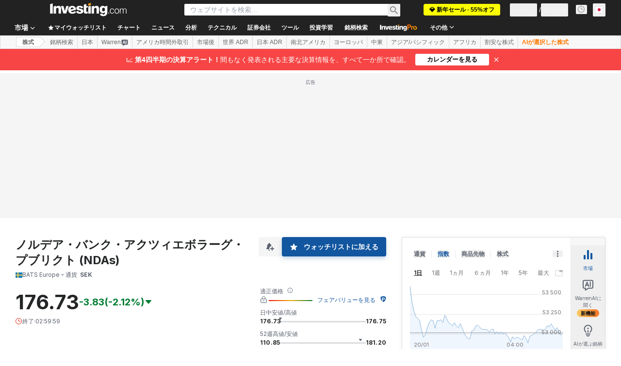

--- FILE ---
content_type: text/html; charset=utf-8
request_url: https://jp.investing.com/equities/nordea-bank-finland-news?cid=33647
body_size: 155386
content:
<!DOCTYPE html><html lang="ja" dir="ltr" class="html"><head><meta charSet="utf-8" data-next-head=""/><meta name="viewport" content="initial-scale=1.0,width=device-width" data-next-head=""/><link rel="canonical" href="https://jp.investing.com/equities/nordea-bank-finland-news" data-next-head=""/><meta property="og:type" content="website" data-next-head=""/><meta property="og:url" content="https://jp.investing.com/equities/nordea-bank-finland-news?cid=33647" data-next-head=""/><meta property="og:image" content="https://i-invdn-com.investing.com/redesign/images/seo/investing_300X300.png" data-next-head=""/><meta property="og:site_name" content="Investing.com 日本" data-next-head=""/><meta property="og:locale" content="ja_JP" data-next-head=""/><meta name="twitter:card" content="summary" data-next-head=""/><meta name="twitter:site" content="@InvestingJapan" data-next-head=""/><meta name="twitter:image" content="https://i-invdn-com.investing.com/redesign/images/seo/investing_300X300.png" data-next-head=""/><meta name="global-translation-variables" content="&quot;{}&quot;" data-next-head=""/><title data-next-head="">ノルデア・バンク・アクツィエボラーグ・プブリクト BATS Europe 株式ニュース (NDAs) - Investing.com</title><meta name="description" content="ノルデア・バンク・アクツィエボラーグ・プブリクト (ノルデア・バンク・アクツィエボラーグ・プブリクト)株の最新のニュース。予想や分析にご活用ください。" data-next-head=""/><meta name="twitter:title" content="ノルデア・バンク・アクツィエボラーグ・プブリクト BATS Europe 株式ニュース (NDAs) - Investing.com" data-next-head=""/><meta property="og:title" content="ノルデア・バンク・アクツィエボラーグ・プブリクト BATS Europe 株式ニュース (NDAs) - Investing.com" data-next-head=""/><meta name="twitter:description" content="ノルデア・バンク・アクツィエボラーグ・プブリクト (ノルデア・バンク・アクツィエボラーグ・プブリクト)株の最新のニュース。予想や分析にご活用ください。" data-next-head=""/><meta property="og:description" content="ノルデア・バンク・アクツィエボラーグ・プブリクト (ノルデア・バンク・アクツィエボラーグ・プブリクト)株の最新のニュース。予想や分析にご活用ください。" data-next-head=""/><link rel="next" href="https://jp.investing.com/equities/nordea-bank-finland-news/2" data-next-head=""/><link rel="dns-prefetch" href="//securepubads.g.doubleclick.net"/><link rel="dns-prefetch" href="//monetization.prod.invmed.co"/><link rel="dns-prefetch" href="//c.amazon-adsystem.com"/><link rel="dns-prefetch" href="//fonts.googleapis.com"/><link rel="preconnect" href="//cdn.investing.com"/><link rel="preconnect" href="//live.primis.tech"/><link rel="preconnect" href="//fonts.gstatic.com" crossorigin=""/><link rel="icon" href="/favicon.ico" type="image/x-icon"/><link rel="icon" type="image/png" sizes="16x16" href="/favicon-16x16.png"/><link rel="icon" type="image/png" sizes="32x32" href="/favicon-32x32.png"/><link rel="icon" type="image/png" sizes="48x48" href="/favicon-48x48.png"/><link rel="apple-touch-icon" sizes="180x180" href="/apple-touch-icon.png"/><meta name="apple-mobile-web-app-capable" content="yes"/><meta name="apple-mobile-web-app-title" content="Investing.com"/><meta name="theme-color" content="#222222"/><link rel="preload" href="https://cdn.investing.com/x/5b8e7d7/_next/static/css/010bf88dec1ef396.css" as="style"/><link rel="preload" href="https://cdn.investing.com/x/5b8e7d7/_next/static/css/6760512ea63a6c61.css" as="style"/><link rel="preload" href="https://cdn.investing.com/x/5b8e7d7/_next/static/css/77e248a8f33d538f.css" as="style"/><link rel="preload" href="https://cdn.investing.com/x/5b8e7d7/_next/static/css/12e1b4a631d6c0a2.css" as="style"/><link rel="preload" href="https://cdn.investing.com/x/5b8e7d7/_next/static/css/7e93f9d70dcbe38e.css" as="style"/><script data-next-head="">window.dataLayer=window.dataLayer||[];function gtag(){dataLayer.push(arguments)};window.__imntz=window.__imntz||{};window.__imntz.queue=window.__imntz.queue||[];window.googletag=window.googletag||{cmd:[]};window.yaContextCb=window.yaContextCb||[];window.OneTrust={};function OptanonWrapper(){}</script><script>try {
            const userEmailStr = false;
            if (userEmailStr) {
                window.__imntz.queue.push(() => { window.__imntz.api().setUserDetail("email", userEmailStr) })
            }
        } catch (error) {
            console.error("Failed to serialize userEmailHashed:", error);
        }</script><link rel="stylesheet" href="https://fonts.googleapis.com/css2?family=Inter:wght@400;500;600;700&amp;display=swap"/><script id="init_globals" data-nscript="beforeInteractive">window.page_design="refactoring_full_width";(function(w,d,s,l,i){w[l]=w[l]||[];w[l].push({'gtm.start':new Date().getTime(),event:'gtm.js'});var f=d.getElementsByTagName(s)[0],j=d.createElement(s),dl=l!='dataLayer'?'&l='+l:'';j.async=true;j.src='/gcode/?id='+i+dl;f.parentNode.insertBefore(j,f);})(window,document,'script','dataLayer','GTM-PGT3R3D');</script><script id="fb_pixel" data-nscript="beforeInteractive">!function(f,b,e,v,n,t,s){if(f.fbq)return;n=f.fbq=function(){n.callMethod? n.callMethod.apply(n,arguments):n.queue.push(arguments)};if(!f._fbq)f._fbq=n;n.push=n;n.loaded=!0;n.version='2.0';n.queue=[];t=b.createElement(e);t.async=!0;t.src=v;s=b.getElementsByTagName(e)[0];s.parentNode.insertBefore(t,s)}(window, document,'script','https://connect.facebook.net/en_US/fbevents.js');</script><script id="pubx_ads" data-nscript="beforeInteractive">(function(){
                            var PUBX_FF_ALWAYS_ENABLED = true;
                            var PUBX_ON_PERCENTAGE = 95;
                            var AUCTION_DELAY = 100;
                            var pubxId = "71b864d1-8747-49a4-9279-13f89d43e57f";
                            var pbNamespace = "pbjs";
                            var e=window[pbNamespace]=window[pbNamespace]||{};e.que=e.que||[];window.__pubx__=window.__pubx__||{};window.__pubx__.pubxFFAlwaysEnabled=PUBX_FF_ALWAYS_ENABLED;var o=null;window.__pubxLoaded__=Math.random()<PUBX_ON_PERCENTAGE/100;var a=`https://floor.pbxai.com/?pubxId=${pubxId}${window.__pubxLoaded__?"":`&pbx_e=1`}&page=${window.location.href}`;const n={a:[0,1],b:[2,6],c:[7,11],d:[12,16],e:[17,Number.MAX_SAFE_INTEGER]};const t=(e,o)=>{const a=e.bidRequestsCount||0;const t=Object.keys(n);for(const e of t){const o=n[e];if(a>=o[0]&&a<=o[1]){return e}}return t[t.length-1]};const r=(e,o)=>e.bidder;if(e.que.push===Array.prototype.push&&(window.__pubxLoaded__||PUBX_FF_ALWAYS_ENABLED)){var d=document.createElement("link");d.rel="preload";d.href=a;d.as="fetch";d.crossOrigin=true;document.head.appendChild(d)}if(window.__pubxLoaded__){try{var u=localStorage.getItem("pubx:defaults");var i=JSON.parse(u);var _=i?i["data"]:o;window.__pubx__.pubxDefaultsAvailable=true;if(!_||_&&typeof _==="object"&&_.expiry<Date.now()){window.__pubx__.pubxDefaultsAvailable=false}else{o=_}}catch(e){console.error("Pubx: Error parsing defaults",e);window.__pubx__.pubxDefaultsAvailable=false}}if(PUBX_FF_ALWAYS_ENABLED||window.__pubxLoaded__){e.que.push((function(){e.setConfig({floors:{enforcement:{floorDeals:true},auctionDelay:AUCTION_DELAY,endpoint:{url:a},additionalSchemaFields:{rank:t,bidder:r},data:o}})}))}var p=document.createElement("script"),l=`https://cdn.pbxai.com/${pubxId}.js?pbxd=${encodeURIComponent(window.location.origin)}`;p.src=l;p.async=true;document.head.appendChild(p);
                        })();</script><script id="inv_ads" data-nscript="beforeInteractive">window.__imntz.config={preset:{"version":"2160","wrapper":"3.36.2-rc3","prebid":"26","constraints":{"bid_factor":{"adagio":[0.96],"amazon":[1],"appnexus":[0.91],"criteo":[0.91],"inmobi":[0.91],"insticator":[0.88],"ix":[0.94],"medianet":[0.94],"nextMillennium":[0.95],"pubmatic":[0.92],"richaudience":[0.89],"seedtag":[0.95],"sevio":[0.85],"smilewanted":[0.84],"sparteo":[0.91],"triplelift":[0.95],"unruly":[0.95],"vidazoo_display":[0.9],"vidazoo_run":[0.95]},"bid_page":{},"ccpa_compatible":{"adagio":true,"amazon":true,"appnexus":true,"criteo":true,"inmobi":true,"insticator":true,"ix":true,"medianet":true,"nextMillennium":true,"pubmatic":true,"richaudience":true,"seedtag":true,"sevio":true,"smilewanted":true,"sparteo":true,"triplelift":true,"unruly":true,"vidazoo_display":true,"vidazoo_run":true},"gdpr_compatible":{"adagio":true,"amazon":true,"appnexus":true,"criteo":true,"inmobi":true,"insticator":true,"ix":true,"medianet":true,"nextMillennium":true,"pubmatic":true,"richaudience":true,"seedtag":true,"sevio":true,"smilewanted":true,"sparteo":true,"triplelift":true,"unruly":true,"vidazoo_display":true,"vidazoo_run":true},"exclude_adex":false,"auction_timeout":3000},"bidderConfig":[],"bidderAliases":{"vidazoo_display":"vidazoo","vidazoo_run":"vidazoo"},"analyticsRefreshCounterMainSite":true,"analyticsPrebidMainSite":[],"userIdsMainSite":[],"rtdProviders":[{"name":"adagio","params":{"site":"ms-investing-com","organizationId":"1306"}},{"name":"contxtful","waitForIt":true,"params":{"version":"v1","customer":"INVP251016","bidders":["contxtful"],"adServerTargeting":true}}],"intentIQ":{"enabled":false,"config":{}},"ad_units":[{"placement":"Billboard_Default","group":"Billboard_Desktop","name":"/6938/FP_JP_site/FP_JP_Billboard_Default","sizesV2":{"0":["fluid",[980,250],[970,250],[970,90],[728,90]],"1440":["fluid",[1,1],[1000,200],[70,130],[980,250],[970,100],[1192,250],[1192,90],[1192,100],[1192,130],[1192,250]]},"refreshSettings":{"refresh":30000,"maxRefreshWhenNoFill":2,"emptySlotRefreshTimeout":20000},"conditions":{},"adex_sizes":null,"infinite":false,"interstitial":false,"repeatable":true,"reportable":true,"position":4,"bidders":[{"bidder":"adagio","params":{"organizationId":"1306","site":"ms-investing-com","placement":"FP_Desktop_Billboard_Default"}},{"bidder":"amazon","params":{}},{"bidder":"appnexus","params":{"placementId":25736098}},{"bidder":"criteo","params":{"networkId":8767,"pubid":"101558","publisherSubId":"Investing_FP"}},{"bidder":"inmobi","params":{"plc":"10000516454"}},{"bidder":"insticator","params":{"adUnitId":"01J7KDP73SZRTF5JFW5Y3BYCJB"}},{"bidder":"ix","params":{"siteId":"842306"}},{"bidder":"medianet","params":{"cid":"8CUFV8103","crid":"461148263"}},{"bidder":"nextMillennium","params":{"placement_id":"38476"}},{"bidder":"pubmatic","params":{"publisherId":"158008","adSlot":"FP_Desktop_Billboard_Default"}},{"bidder":"richaudience","params":{"pid":"Igh8Py6HZx","supplyType":"site"}},{"bidder":"seedtag","params":{"publisherId":"8874-9209-01","adUnitId":"33954228","placement":"inBanner"}},{"bidder":"sevio","params":{"zone":"707e58fe-594f-44b8-a90a-efc82e5d3359"}},{"bidder":"smilewanted","params":{"zoneId":"investing.com_hb_display_1"}},{"bidder":"sparteo","params":{"networkId":"db772092-18cf-4792-8b3e-813f4058138b"}},{"bidder":"triplelift","params":{"inventoryCode":"FP_Desktop_Billboard_Default"}},{"bidder":"unruly","params":{"siteId":296598}},{"bidder":"vidazoo_display","params":{"cId":"63cfdd11f8623a513e005157","pId":"59ac17c192832d0011283fe3"}},{"bidder":"vidazoo_run","params":{"cId":"66826e41f025c827c59e1f33","pId":"59ac17c192832d0011283fe3","subDomain":"exchange"}}]},{"placement":"Content_box1","group":"Content_Box_Desktop","name":"/6938/FP_JP_site/FP_JP_Content_box1","sizesV2":{"0":[[336,280],[300,250],[320,100]]},"refreshSettings":{"refresh":30000,"maxRefreshWhenNoFill":2,"emptySlotRefreshTimeout":20000},"conditions":{},"adex_sizes":null,"infinite":true,"interstitial":false,"repeatable":true,"reportable":false,"position":0,"bidders":[{"bidder":"adagio","params":{"organizationId":"1306","site":"ms-investing-com","placement":"FP_Content_box1"}},{"bidder":"amazon","params":{}},{"bidder":"appnexus","params":{"placementId":32284523}},{"bidder":"criteo","params":{"networkId":8767,"pubid":"101558","publisherSubId":"Investing_FP"}},{"bidder":"inmobi","params":{"plc":"10000516455"}},{"bidder":"insticator","params":{"adUnitId":"01J7KDP73SZRTF5JFW5Y3BYCJB"}},{"bidder":"ix","params":{"siteId":"1081693"}},{"bidder":"medianet","params":{"cid":"8CUFV8103","crid":"396815734"}},{"bidder":"nextMillennium","params":{"placement_id":"54125"}},{"bidder":"pubmatic","params":{"publisherId":"158008","adSlot":"FP_Content_box1"}},{"bidder":"richaudience","params":{"pid":"bgzuJBsVNN","supplyType":"site"}},{"bidder":"seedtag","params":{"publisherId":"8874-9209-01","adUnitId":"31389115","placement":"inArticle"}},{"bidder":"sevio","params":{"zone":"91b2b108-01e6-4f4f-91ac-ea8126cf8513"}},{"bidder":"smilewanted","params":{"zoneId":"investing.com_hb_display_10"}},{"bidder":"sparteo","params":{"networkId":"db772092-18cf-4792-8b3e-813f4058138b"}},{"bidder":"triplelift","params":{"inventoryCode":"investing_FP_Content_Touch_box1_300x250_pb"}},{"bidder":"unruly","params":{"siteId":296598}},{"bidder":"vidazoo_display","params":{"cId":"63cfdd11f8623a513e005157","pId":"59ac17c192832d0011283fe3"}},{"bidder":"vidazoo_run","params":{"cId":"66826e41f025c827c59e1f33","pId":"59ac17c192832d0011283fe3","subDomain":"exchange"}}]},{"placement":"Content_box2","group":"Content_Box_Desktop","name":"/6938/FP_JP_site/FP_JP_Content_box2","sizesV2":{"0":[[336,280],[300,250],[320,100]]},"refreshSettings":{"refresh":30000,"maxRefreshWhenNoFill":2,"emptySlotRefreshTimeout":20000},"conditions":{},"adex_sizes":null,"infinite":true,"interstitial":false,"repeatable":true,"reportable":false,"position":0,"bidders":[{"bidder":"adagio","params":{"organizationId":"1306","site":"ms-investing-com","placement":"FP_Content_box2"}},{"bidder":"amazon","params":{}},{"bidder":"appnexus","params":{"placementId":32284524}},{"bidder":"criteo","params":{"networkId":8767,"pubid":"101558","publisherSubId":"Investing_FP"}},{"bidder":"inmobi","params":{"plc":"10000516466"}},{"bidder":"insticator","params":{"adUnitId":"01J7KDP73SZRTF5JFW5Y3BYCJB"}},{"bidder":"ix","params":{"siteId":"1081694"}},{"bidder":"medianet","params":{"cid":"8CUFV8103","crid":"470368241"}},{"bidder":"nextMillennium","params":{"placement_id":"54126"}},{"bidder":"pubmatic","params":{"publisherId":"158008","adSlot":"FP_Content_box2"}},{"bidder":"richaudience","params":{"pid":"clrDnhUiMu","supplyType":"site"}},{"bidder":"seedtag","params":{"publisherId":"8874-9209-01","adUnitId":"31389115","placement":"inArticle"}},{"bidder":"sevio","params":{"zone":"ff16c017-b79c-4252-b527-e6d0e042ff08"}},{"bidder":"smilewanted","params":{"zoneId":"investing.com_hb_display_11"}},{"bidder":"sparteo","params":{"networkId":"db772092-18cf-4792-8b3e-813f4058138b"}},{"bidder":"triplelift","params":{"inventoryCode":"investing_FP_Content_Touch_box1_300x250_pb"}},{"bidder":"unruly","params":{"siteId":296598}},{"bidder":"vidazoo_display","params":{"cId":"63cfdd11f8623a513e005157","pId":"59ac17c192832d0011283fe3"}},{"bidder":"vidazoo_run","params":{"cId":"66826e41f025c827c59e1f33","pId":"59ac17c192832d0011283fe3","subDomain":"exchange"}}]},{"placement":"Content_box1","group":"Content_Box_Desktop","name":"/6938/FP_JP_site/FP_JP_Content_box3","sizesV2":{"0":[[336,280],[300,250],[320,100]]},"refreshSettings":{"refresh":30000,"maxRefreshWhenNoFill":2,"emptySlotRefreshTimeout":20000},"conditions":{},"adex_sizes":null,"infinite":true,"interstitial":false,"repeatable":true,"reportable":false,"position":0,"bidders":[{"bidder":"adagio","params":{"organizationId":"1306","site":"ms-investing-com","placement":"FP_Content_box3"}},{"bidder":"amazon","params":{}},{"bidder":"appnexus","params":{"placementId":33153547}},{"bidder":"criteo","params":{"networkId":8767,"pubid":"101558","publisherSubId":"Investing_FP"}},{"bidder":"inmobi","params":{"plc":"10000516467"}},{"bidder":"insticator","params":{"adUnitId":"01J7KDP73SZRTF5JFW5Y3BYCJB"}},{"bidder":"ix","params":{"siteId":"1121966"}},{"bidder":"medianet","params":{"cid":"8CUFV8103","crid":"371597972"}},{"bidder":"nextMillennium","params":{"placement_id":"59561"}},{"bidder":"pubmatic","params":{"publisherId":"158008","adSlot":"FP_Content_box3"}},{"bidder":"richaudience","params":{"pid":"TzwcYyGuQa","supplyType":"site"}},{"bidder":"seedtag","params":{"publisherId":"8874-9209-01","adUnitId":"31093022","placement":"inArticle"}},{"bidder":"sevio","params":{"zone":"2eb6009c-0f72-410c-bb46-443de20c78dd"}},{"bidder":"smilewanted","params":{"zoneId":"investing.com_hb_display_12"}},{"bidder":"sparteo","params":{"networkId":"db772092-18cf-4792-8b3e-813f4058138b"}},{"bidder":"triplelift","params":{"inventoryCode":"investing_FP_Content_Touch_box1_300x250_pb"}},{"bidder":"unruly","params":{"siteId":296598}},{"bidder":"vidazoo_display","params":{"cId":"63cfdd11f8623a513e005157","pId":"59ac17c192832d0011283fe3"}},{"bidder":"vidazoo_run","params":{"cId":"66826e41f025c827c59e1f33","pId":"59ac17c192832d0011283fe3","subDomain":"exchange"}}]},{"placement":"Content_box2","group":"Content_Box_Desktop","name":"/6938/FP_JP_site/FP_JP_Content_box4","sizesV2":{"0":[[336,280],[300,250],[320,100]]},"refreshSettings":{"refresh":30000,"maxRefreshWhenNoFill":2,"emptySlotRefreshTimeout":20000},"conditions":{},"adex_sizes":null,"infinite":true,"interstitial":false,"repeatable":true,"reportable":false,"position":0,"bidders":[{"bidder":"adagio","params":{"organizationId":"1306","site":"ms-investing-com","placement":"FP_Content_box4"}},{"bidder":"amazon","params":{}},{"bidder":"appnexus","params":{"placementId":33153546}},{"bidder":"criteo","params":{"networkId":8767,"pubid":"101558","publisherSubId":"Investing_FP"}},{"bidder":"inmobi","params":{"plc":"10000516464"}},{"bidder":"insticator","params":{"adUnitId":"01J7KDP73SZRTF5JFW5Y3BYCJB"}},{"bidder":"ix","params":{"siteId":"1121967"}},{"bidder":"medianet","params":{"cid":"8CUFV8103","crid":"777292526"}},{"bidder":"nextMillennium","params":{"placement_id":"59562"}},{"bidder":"pubmatic","params":{"publisherId":"158008","adSlot":"FP_Content_box4"}},{"bidder":"richaudience","params":{"pid":"0X2hTpKKO8","supplyType":"site"}},{"bidder":"seedtag","params":{"publisherId":"8874-9209-01","adUnitId":"31093022","placement":"inArticle"}},{"bidder":"sevio","params":{"zone":"32c688a9-a47e-4f2e-860c-f42594e1e501"}},{"bidder":"smilewanted","params":{"zoneId":"investing.com_hb_display_13"}},{"bidder":"sparteo","params":{"networkId":"db772092-18cf-4792-8b3e-813f4058138b"}},{"bidder":"triplelift","params":{"inventoryCode":"investing_FP_Content_Touch_box1_300x250_pb"}},{"bidder":"unruly","params":{"siteId":296598}},{"bidder":"vidazoo_display","params":{"cId":"63cfdd11f8623a513e005157","pId":"59ac17c192832d0011283fe3"}},{"bidder":"vidazoo_run","params":{"cId":"66826e41f025c827c59e1f33","pId":"59ac17c192832d0011283fe3","subDomain":"exchange"}}]},{"placement":"Content_Leaderboard1","group":"Content_Leaderboard_Desktop","name":"/6938/FP_JP_site/FP_JP_Content_Leaderboard1","sizesV2":{"0":["fluid",[728,90]]},"refreshSettings":{"refresh":30000,"maxRefreshWhenNoFill":2,"emptySlotRefreshTimeout":20000},"conditions":{},"adex_sizes":null,"infinite":true,"interstitial":false,"repeatable":true,"reportable":false,"position":0,"bidders":[{"bidder":"adagio","params":{"organizationId":"1306","site":"ms-investing-com","placement":"FP_Midpage_Leaderboard_1"}},{"bidder":"amazon","params":{}},{"bidder":"appnexus","params":{"placementId":32284522}},{"bidder":"criteo","params":{"networkId":8767,"pubid":"101558","publisherSubId":"Investing_FP"}},{"bidder":"inmobi","params":{"plc":"10000516460"}},{"bidder":"insticator","params":{"adUnitId":"01J7KDP73SZRTF5JFW5Y3BYCJB"}},{"bidder":"ix","params":{"siteId":"1081692"}},{"bidder":"medianet","params":{"cid":"8CUFV8103","crid":"184151924"}},{"bidder":"nextMillennium","params":{"placement_id":"54124"}},{"bidder":"pubmatic","params":{"publisherId":"158008","adSlot":"FP_Content_Leaderboard1"}},{"bidder":"richaudience","params":{"pid":"gDnw9o7Caz","supplyType":"site"}},{"bidder":"seedtag","params":{"publisherId":"8874-9209-01","adUnitId":"31773561","placement":"inArticle"}},{"bidder":"sevio","params":{"zone":"0ac4c6bd-40ac-4a19-ad03-0093e4b0a8cd"}},{"bidder":"smilewanted","params":{"zoneId":"investing.com_hb_display_8"}},{"bidder":"sparteo","params":{"networkId":"db772092-18cf-4792-8b3e-813f4058138b"}},{"bidder":"triplelift","params":{"inventoryCode":"investing_FP_Midpage_Leaderboard_1_728x90_pb"}},{"bidder":"unruly","params":{"siteId":296598}},{"bidder":"vidazoo_display","params":{"cId":"63cfdd11f8623a513e005157","pId":"59ac17c192832d0011283fe3"}},{"bidder":"vidazoo_run","params":{"cId":"66826e41f025c827c59e1f33","pId":"59ac17c192832d0011283fe3","subDomain":"exchange"}}]},{"placement":"Content_Leaderboard1","group":"Content_Leaderboard_Desktop","name":"/6938/FP_JP_site/FP_JP_Content_Leaderboard2","sizesV2":{"0":["fluid",[728,90]]},"refreshSettings":{"refresh":30000,"maxRefreshWhenNoFill":2,"emptySlotRefreshTimeout":20000},"conditions":{},"adex_sizes":null,"infinite":true,"interstitial":false,"repeatable":true,"reportable":false,"position":0,"bidders":[{"bidder":"adagio","params":{"organizationId":"1306","site":"ms-investing-com","placement":"FP_Content_Leaderboard2"}},{"bidder":"amazon","params":{}},{"bidder":"appnexus","params":{"placementId":33153548}},{"bidder":"criteo","params":{"networkId":8767,"pubid":"101558","publisherSubId":"Investing_FP"}},{"bidder":"inmobi","params":{"plc":"10000516459"}},{"bidder":"insticator","params":{"adUnitId":"01J7KDP73SZRTF5JFW5Y3BYCJB"}},{"bidder":"ix","params":{"siteId":"1121965"}},{"bidder":"medianet","params":{"cid":"8CUFV8103","crid":"425547581"}},{"bidder":"nextMillennium","params":{"placement_id":"59560"}},{"bidder":"pubmatic","params":{"publisherId":"158008","adSlot":"FP_Content_Leaderboard2"}},{"bidder":"richaudience","params":{"pid":"IS5Ezuuj9P","supplyType":"site"}},{"bidder":"seedtag","params":{"publisherId":"8874-9209-01","adUnitId":"31773561","placement":"inArticle"}},{"bidder":"sevio","params":{"zone":"d742874d-3eac-4ba9-8ecd-a92e6376f55b"}},{"bidder":"smilewanted","params":{"zoneId":"investing.com_hb_display_9"}},{"bidder":"sparteo","params":{"networkId":"db772092-18cf-4792-8b3e-813f4058138b"}},{"bidder":"triplelift","params":{"inventoryCode":"investing_FP_Midpage_Leaderboard_1_728x90_pb"}},{"bidder":"unruly","params":{"siteId":296598}},{"bidder":"vidazoo_display","params":{"cId":"63cfdd11f8623a513e005157","pId":"59ac17c192832d0011283fe3"}},{"bidder":"vidazoo_run","params":{"cId":"66826e41f025c827c59e1f33","pId":"59ac17c192832d0011283fe3","subDomain":"exchange"}}]},{"placement":"Content_Midpage_1","group":"Content_Midpage_1_Desktop","name":"/6938/FP_JP_site/FP_JP_Content_Midpage_1","sizesV2":{"0":["fluid",[980,250],[970,250],[970,90],[728,90],[1,1]]},"refreshSettings":{"refresh":30000,"maxRefreshWhenNoFill":2,"emptySlotRefreshTimeout":20000},"conditions":{"selector_margin_pixels":350},"adex_sizes":null,"infinite":false,"interstitial":false,"repeatable":true,"reportable":false,"position":3,"bidders":[{"bidder":"amazon","params":{}}]},{"placement":"Content_Midpage_2","group":"Content_Midpage_2_Desktop","name":"/6938/FP_JP_site/FP_JP_Content_Midpage_2","sizesV2":{"0":["fluid",[980,250],[970,250],[970,90],[728,90],[1,1]]},"refreshSettings":{"refresh":30000,"maxRefreshWhenNoFill":2,"emptySlotRefreshTimeout":20000},"conditions":{"selector_margin_pixels":350},"adex_sizes":null,"infinite":false,"interstitial":false,"repeatable":true,"reportable":false,"position":3,"bidders":[{"bidder":"amazon","params":{}}]},{"placement":"Content_Midpage_3","group":"Content_Midpage_3_Desktop","name":"/6938/FP_JP_site/FP_JP_Content_Midpage_3","sizesV2":{"0":["fluid",[980,250],[970,250],[970,90],[728,90],[1,1]]},"refreshSettings":{"refresh":30000,"maxRefreshWhenNoFill":2,"emptySlotRefreshTimeout":20000},"conditions":{"selector_margin_pixels":350},"adex_sizes":null,"infinite":false,"interstitial":false,"repeatable":true,"reportable":false,"position":3,"bidders":[{"bidder":"amazon","params":{}}]},{"placement":"Forum_Comments_Infinite","group":"Commentary_Leaderboard_Desktop","name":"/6938/FP_JP_site/FP_JP_Forum_Comments_Infinite","sizesV2":{"0":[[728,90]]},"refreshSettings":{"refresh":30000,"maxRefreshWhenNoFill":2,"emptySlotRefreshTimeout":20000},"conditions":{},"adex_sizes":null,"infinite":true,"interstitial":false,"repeatable":true,"reportable":false,"position":0,"bidders":[{"bidder":"adagio","params":{"organizationId":"1306","site":"ms-investing-com","placement":"FP_Forum_Comments_Infinite"}},{"bidder":"amazon","params":{}},{"bidder":"appnexus","params":{"placementId":31794684}},{"bidder":"criteo","params":{"networkId":8767,"pubid":"101558","publisherSubId":"Investing_FP"}},{"bidder":"inmobi","params":{"plc":"10000516456"}},{"bidder":"insticator","params":{"adUnitId":"01J7KDP73SZRTF5JFW5Y3BYCJB"}},{"bidder":"ix","params":{"siteId":"1071077"}},{"bidder":"medianet","params":{"cid":"8CUFV8103","crid":"589166642"}},{"bidder":"nextMillennium","params":{"placement_id":"52724"}},{"bidder":"pubmatic","params":{"publisherId":"158008","adSlot":"FP_Forum_Comments_Infinite"}},{"bidder":"richaudience","params":{"pid":"hf8JaKfWDM","supplyType":"site"}},{"bidder":"seedtag","params":{"publisherId":"8874-9209-01","adUnitId":"31389114","placement":"inArticle"}},{"bidder":"sevio","params":{"zone":"fd88ab06-02d9-4dae-a982-2d0262a5da8d"}},{"bidder":"smilewanted","params":{"zoneId":"investing.com_hb_display_7"}},{"bidder":"sparteo","params":{"networkId":"db772092-18cf-4792-8b3e-813f4058138b"}},{"bidder":"triplelift","params":{"inventoryCode":"investing_FP_Midpage_Leaderboard_1_728x90_pb"}},{"bidder":"unruly","params":{"siteId":296598}},{"bidder":"vidazoo_display","params":{"cId":"63cfdd11f8623a513e005157","pId":"59ac17c192832d0011283fe3"}},{"bidder":"vidazoo_run","params":{"cId":"66826e41f025c827c59e1f33","pId":"59ac17c192832d0011283fe3","subDomain":"exchange"}}]},{"placement":"Midpage_Leaderboard_1","group":"Midpage Leaderboard 1","name":"/6938/FP_JP_site/FP_JP_Midpage_Leaderboard_1","sizesV2":{"0":[[728,90],[468,60],["fluid"]]},"refreshSettings":{"refresh":30000,"maxRefreshWhenNoFill":2,"emptySlotRefreshTimeout":20000},"conditions":{"selector_margin_pixels":500},"adex_sizes":null,"infinite":false,"interstitial":false,"repeatable":true,"reportable":false,"position":6,"bidders":[]},{"placement":"Sideblock_1_Default","group":"Sideblock_1_Desktop","name":"/6938/FP_JP_site/FP_JP_Sideblock_1_Default","sizesV2":{"0":[[300,600],[120,600],[160,600],[336,280],[320,280],[336,250],[300,250]]},"refreshSettings":{"refresh":30000,"maxRefreshWhenNoFill":2,"emptySlotRefreshTimeout":20000},"conditions":{"selector_margin_pixels":350},"adex_sizes":null,"infinite":false,"interstitial":false,"repeatable":true,"reportable":true,"position":6,"bidders":[{"bidder":"adagio","params":{"organizationId":"1306","site":"ms-investing-com","placement":"FP_Desktop_Sideblock_1_Default"}},{"bidder":"amazon","params":{}},{"bidder":"appnexus","params":{"placementId":25736099}},{"bidder":"criteo","params":{"networkId":8767,"pubid":"101558","publisherSubId":"Investing_FP"}},{"bidder":"inmobi","params":{"plc":"10000516457"}},{"bidder":"insticator","params":{"adUnitId":"01J7KDP73SZRTF5JFW5Y3BYCJB"}},{"bidder":"ix","params":{"siteId":"842307"}},{"bidder":"medianet","params":{"cid":"8CUFV8103","crid":"853582964"}},{"bidder":"nextMillennium","params":{"placement_id":"38477"}},{"bidder":"pubmatic","params":{"publisherId":"158008","adSlot":"FP_Desktop_Sideblock_1_Default"}},{"bidder":"richaudience","params":{"pid":"iYLBbct1Yl","supplyType":"site"}},{"bidder":"seedtag","params":{"publisherId":"8874-9209-01","adUnitId":"31389115","placement":"inArticle"}},{"bidder":"sevio","params":{"zone":"31ba0913-e379-49ba-8c89-40b605f05bd8"}},{"bidder":"smilewanted","params":{"zoneId":"investing.com_hb_display_2"}},{"bidder":"sparteo","params":{"networkId":"db772092-18cf-4792-8b3e-813f4058138b"}},{"bidder":"triplelift","params":{"inventoryCode":"FP_Desktop_Sideblock_1_Default"}},{"bidder":"unruly","params":{"siteId":296598}},{"bidder":"vidazoo_display","params":{"cId":"63cfdd11f8623a513e005157","pId":"59ac17c192832d0011283fe3"}},{"bidder":"vidazoo_run","params":{"cId":"66826e41f025c827c59e1f33","pId":"59ac17c192832d0011283fe3","subDomain":"exchange"}}]},{"placement":"Sideblock_2_Default","group":"Sideblock_2_Desktop","name":"/6938/FP_JP_site/FP_JP_Sideblock_2_Default","sizesV2":{"0":[[336,280],[320,100],[300,100],[300,250]]},"refreshSettings":{"refresh":30000,"maxRefreshWhenNoFill":2,"emptySlotRefreshTimeout":20000},"conditions":{"selector_margin_pixels":500},"adex_sizes":null,"infinite":false,"interstitial":false,"repeatable":true,"reportable":false,"position":6,"bidders":[{"bidder":"adagio","params":{"organizationId":"1306","site":"ms-investing-com","placement":"FP_Desktop_Sideblock_2_Default"}},{"bidder":"amazon","params":{}},{"bidder":"appnexus","params":{"placementId":25736100}},{"bidder":"criteo","params":{"networkId":8767,"pubid":"101558","publisherSubId":"Investing_FP"}},{"bidder":"inmobi","params":{"plc":"10000516463"}},{"bidder":"insticator","params":{"adUnitId":"01J7KDP73SZRTF5JFW5Y3BYCJB"}},{"bidder":"ix","params":{"siteId":"842308"}},{"bidder":"medianet","params":{"cid":"8CUFV8103","crid":"134209715"}},{"bidder":"nextMillennium","params":{"placement_id":"38478"}},{"bidder":"pubmatic","params":{"publisherId":"158008","adSlot":"FP_Desktop_Sideblock_2_Default"}},{"bidder":"richaudience","params":{"pid":"3k54tN30pp","supplyType":"site"}},{"bidder":"seedtag","params":{"publisherId":"8874-9209-01","adUnitId":"31389115","placement":"inArticle"}},{"bidder":"sevio","params":{"zone":"5ded87a7-fb94-4b91-ba69-0a5f959c718c"}},{"bidder":"smilewanted","params":{"zoneId":"investing.com_hb_display_3"}},{"bidder":"sparteo","params":{"networkId":"db772092-18cf-4792-8b3e-813f4058138b"}},{"bidder":"triplelift","params":{"inventoryCode":"FP_Desktop_Sideblock_2_Default"}},{"bidder":"unruly","params":{"siteId":296598}},{"bidder":"vidazoo_display","params":{"cId":"63cfdd11f8623a513e005157","pId":"59ac17c192832d0011283fe3"}},{"bidder":"vidazoo_run","params":{"cId":"66826e41f025c827c59e1f33","pId":"59ac17c192832d0011283fe3","subDomain":"exchange"}}]},{"placement":"Sideblock_3_viewable","group":"Sideblock_3_Desktop","name":"/6938/FP_JP_site/FP_JP_Sideblock_3_viewable","sizesV2":{"0":[[300,600],[120,600],[160,600],[336,280],[320,280],[336,250],[300,250]]},"refreshSettings":{"refresh":30000,"maxRefreshWhenNoFill":2,"emptySlotRefreshTimeout":20000},"conditions":{"selector_margin_pixels":650},"adex_sizes":null,"infinite":false,"interstitial":false,"repeatable":true,"reportable":false,"position":6,"bidders":[{"bidder":"adagio","params":{"organizationId":"1306","site":"ms-investing-com","placement":"FP_Desktop_Sideblock_3_viewable"}},{"bidder":"amazon","params":{}},{"bidder":"appnexus","params":{"placementId":25736101}},{"bidder":"criteo","params":{"networkId":8767,"pubid":"101558","publisherSubId":"Investing_FP"}},{"bidder":"inmobi","params":{"plc":"10000516462"}},{"bidder":"insticator","params":{"adUnitId":"01J7KDP73SZRTF5JFW5Y3BYCJB"}},{"bidder":"ix","params":{"siteId":"842309"}},{"bidder":"medianet","params":{"cid":"8CUFV8103","crid":"552090665"}},{"bidder":"nextMillennium","params":{"placement_id":"38479"}},{"bidder":"pubmatic","params":{"publisherId":"158008","adSlot":"FP_Desktop_Sideblock_3_viewable"}},{"bidder":"richaudience","params":{"pid":"bPkknTNT0K","supplyType":"site"}},{"bidder":"seedtag","params":{"publisherId":"8874-9209-01","adUnitId":"31389115","placement":"inArticle"}},{"bidder":"sevio","params":{"zone":"4d9c559f-66b3-439a-937d-428740f90b58"}},{"bidder":"smilewanted","params":{"zoneId":"investing.com_hb_display_4"}},{"bidder":"sparteo","params":{"networkId":"db772092-18cf-4792-8b3e-813f4058138b"}},{"bidder":"triplelift","params":{"inventoryCode":"FP_Desktop_Sideblock_1_Default"}},{"bidder":"unruly","params":{"siteId":296598}},{"bidder":"vidazoo_display","params":{"cId":"63cfdd11f8623a513e005157","pId":"59ac17c192832d0011283fe3"}},{"bidder":"vidazoo_run","params":{"cId":"66826e41f025c827c59e1f33","pId":"59ac17c192832d0011283fe3","subDomain":"exchange"}}]},{"placement":"Sideblock_Comments_Infinite","group":"Commentary_Box_Desktop","name":"/6938/FP_JP_site/FP_JP_Sideblock_Comments_Infinite","sizesV2":{"0":[[300,50],[300,100],[300,250]]},"refreshSettings":{"refresh":30000,"maxRefreshWhenNoFill":2,"emptySlotRefreshTimeout":20000},"conditions":{},"adex_sizes":null,"infinite":true,"interstitial":false,"repeatable":true,"reportable":false,"position":0,"bidders":[{"bidder":"adagio","params":{"organizationId":"1306","site":"ms-investing-com","placement":"FP_Sideblock_Comments_Infinite"}},{"bidder":"amazon","params":{}},{"bidder":"appnexus","params":{"placementId":31531425}},{"bidder":"criteo","params":{"networkId":8767,"pubid":"101558","publisherSubId":"Investing_FP"}},{"bidder":"inmobi","params":{"plc":"10000516458"}},{"bidder":"insticator","params":{"adUnitId":"01J7KDP73SZRTF5JFW5Y3BYCJB"}},{"bidder":"ix","params":{"siteId":"1064402"}},{"bidder":"medianet","params":{"cid":"8CUFV8103","crid":"852475716"}},{"bidder":"nextMillennium","params":{"placement_id":"52134"}},{"bidder":"pubmatic","params":{"publisherId":"158008","adSlot":"FP_Sideblock_Comments_Infinite"}},{"bidder":"richaudience","params":{"pid":"QVWFnQnGTk","supplyType":"site"}},{"bidder":"seedtag","params":{"publisherId":"8874-9209-01","adUnitId":"31389115","placement":"inArticle"}},{"bidder":"sevio","params":{"zone":"0784ec7b-2274-409c-ab51-bd6b5902ebe1"}},{"bidder":"smilewanted","params":{"zoneId":"investing.com_hb_display_6"}},{"bidder":"sparteo","params":{"networkId":"db772092-18cf-4792-8b3e-813f4058138b"}},{"bidder":"triplelift","params":{"inventoryCode":"FP_Sideblock_Comments_Infinite"}},{"bidder":"unruly","params":{"siteId":296598}},{"bidder":"vidazoo_display","params":{"cId":"63cfdd11f8623a513e005157","pId":"59ac17c192832d0011283fe3"}},{"bidder":"vidazoo_run","params":{"cId":"66826e41f025c827c59e1f33","pId":"59ac17c192832d0011283fe3","subDomain":"exchange"}}]},{"placement":"takeover_default","group":"Site_Scroller_Desktop","name":"/6938/FP_JP_site/FP_JP_takeover_default","sizesV2":{"1760":[[120,600],[160,600]],"2040":[[300,600],[300,250]]},"refreshSettings":{"refresh":30000,"maxRefreshWhenNoFill":2,"emptySlotRefreshTimeout":20000},"conditions":{"min_width":1760},"adex_sizes":null,"infinite":false,"interstitial":false,"repeatable":true,"reportable":false,"position":7,"bidders":[{"bidder":"adagio","params":{"organizationId":"1306","site":"ms-investing-com","placement":"FP_Takeover_Default"}},{"bidder":"amazon","params":{}},{"bidder":"appnexus","params":{"placementId":30269062}},{"bidder":"criteo","params":{"networkId":8767,"pubid":"101558","publisherSubId":"Investing_FP"}},{"bidder":"inmobi","params":{"plc":"10000516461"}},{"bidder":"insticator","params":{"adUnitId":"01J7KDP73SZRTF5JFW5Y3BYCJB"}},{"bidder":"ix","params":{"siteId":"998509"}},{"bidder":"medianet","params":{"cid":"8CUFV8103","crid":"825649285"}},{"bidder":"nextMillennium","params":{"placement_id":"42753"}},{"bidder":"pubmatic","params":{"publisherId":"158008","adSlot":"FP_Takeover_Default"}},{"bidder":"richaudience","params":{"pid":"S459IB04UX","supplyType":"site"}},{"bidder":"seedtag","params":{"publisherId":"8874-9209-01","adUnitId":"31773562","placement":"inArticle"}},{"bidder":"sevio","params":{"zone":"e6320fd5-7a36-4d7d-8fc6-69fd60c82766"}},{"bidder":"smilewanted","params":{"zoneId":"investing.com_hb_display_5"}},{"bidder":"sparteo","params":{"networkId":"db772092-18cf-4792-8b3e-813f4058138b"}},{"bidder":"triplelift","params":{"inventoryCode":"FP_Takeover_Default"}},{"bidder":"unruly","params":{"siteId":296598}},{"bidder":"vidazoo_display","params":{"cId":"63cfdd11f8623a513e005157","pId":"59ac17c192832d0011283fe3"}},{"bidder":"vidazoo_run","params":{"cId":"66826e41f025c827c59e1f33","pId":"59ac17c192832d0011283fe3","subDomain":"exchange"}}]},{"placement":"TNB_Instrument","group":"Trade Now_Desktop","name":"/6938/FP_JP_site/FP_JP_TNB_Instrument","sizesV2":{"0":["fluid"]},"refreshSettings":{"refresh":30000,"maxRefreshWhenNoFill":0,"emptySlotRefreshTimeout":20000,"nonProgrammaticTTL":50000},"conditions":{"selector_margin_pixels":600},"adex_sizes":null,"infinite":false,"interstitial":false,"repeatable":true,"reportable":false,"position":6,"bidders":[]},{"placement":"TNB_Right_Rail_1","group":"Trade Now","name":"/6938/FP_JP_site/FP_JP_TNB_Right_Rail_1","sizesV2":{},"refreshSettings":{"refresh":30000,"maxRefreshWhenNoFill":2,"emptySlotRefreshTimeout":20000},"conditions":{},"adex_sizes":null,"infinite":false,"interstitial":false,"repeatable":true,"reportable":false,"position":0,"bidders":[]}],"video_ad_units":[{"placement":"video-placement","conditions":{},"provider":"stn","providerId":"hn5QIZuX","params":{},"controlGroups":[{"provider":"primis","providerId":"121202","weight":0.4,"params":{}}]}],"widget_ad_units":[{"placement":"footer-widget","conditions":{"selector_margin_pixels":200},"provider":"dianomi","params":{"dianomi-context-id":2416}}]}};window.imntz_analyticsTargetCpmEnabled = true;window.dataLayer.push({event: 'mntz_js_load'});</script><script id="structured_data" type="application/ld+json" data-nscript="beforeInteractive">{"@context":"http://schema.org","@type":"Corporation","legalname":"ノルデア・バンク・アクツィエボラーグ・プブリクト","tickersymbol":"NDAs"}</script><link rel="stylesheet" href="https://cdn.investing.com/x/5b8e7d7/_next/static/css/010bf88dec1ef396.css" data-n-g=""/><link rel="stylesheet" href="https://cdn.investing.com/x/5b8e7d7/_next/static/css/6760512ea63a6c61.css" data-n-p=""/><link rel="stylesheet" href="https://cdn.investing.com/x/5b8e7d7/_next/static/css/77e248a8f33d538f.css" data-n-p=""/><link rel="stylesheet" href="https://cdn.investing.com/x/5b8e7d7/_next/static/css/12e1b4a631d6c0a2.css"/><link rel="stylesheet" href="https://cdn.investing.com/x/5b8e7d7/_next/static/css/7e93f9d70dcbe38e.css"/><noscript data-n-css=""></noscript><script defer="" noModule="" src="https://cdn.investing.com/x/5b8e7d7/_next/static/chunks/polyfills-42372ed130431b0a.js"></script><script src="https://securepubads.g.doubleclick.net/tag/js/gpt.js" async="" data-nscript="beforeInteractive"></script><script src="https://promos.investing.com/w37htfhcq2/vendor/9a63d23b-49c1-4335-b698-e7f3ab10af6c/lightbox_speed.js" async="" data-nscript="beforeInteractive"></script><script src="https://monetization.prod.invmed.co/wrapper/3.36.2-rc3/wrapper.min.js" defer="" data-nscript="beforeInteractive"></script><script src="https://monetization.prod.invmed.co/prebid/26/pbjs.min.js" defer="" data-nscript="beforeInteractive"></script><script src="https://c.amazon-adsystem.com/aax2/apstag.js" defer="" data-nscript="beforeInteractive"></script><script src="https://appleid.cdn-apple.com/appleauth/static/jsapi/appleid/1/ja_JP/appleid.auth.js" async="" defer="" data-nscript="beforeInteractive"></script><script src="https://accounts.google.com/gsi/client?hl=ja" async="" defer="" data-nscript="beforeInteractive"></script><script defer="" src="https://cdn.investing.com/x/5b8e7d7/_next/static/chunks/4350.fd5ffe7670841182.js"></script><script defer="" src="https://cdn.investing.com/x/5b8e7d7/_next/static/chunks/4031-b972eca9f46f18f2.js"></script><script defer="" src="https://cdn.investing.com/x/5b8e7d7/_next/static/chunks/37-8f8e3700d0941c02.js"></script><script defer="" src="https://cdn.investing.com/x/5b8e7d7/_next/static/chunks/4308-30c274ca6a9252ae.js"></script><script defer="" src="https://cdn.investing.com/x/5b8e7d7/_next/static/chunks/9033-f15b6dbf1e3e885b.js"></script><script defer="" src="https://cdn.investing.com/x/5b8e7d7/_next/static/chunks/1850-fc5962dd4d0f54ab.js"></script><script defer="" src="https://cdn.investing.com/x/5b8e7d7/_next/static/chunks/3507-9b28062a22b973d9.js"></script><script defer="" src="https://cdn.investing.com/x/5b8e7d7/_next/static/chunks/6721-3d233b32f4693d09.js"></script><script defer="" src="https://cdn.investing.com/x/5b8e7d7/_next/static/chunks/5372-20905991c1148267.js"></script><script defer="" src="https://cdn.investing.com/x/5b8e7d7/_next/static/chunks/8423.780df6e66fa962b3.js"></script><script defer="" src="https://cdn.investing.com/x/5b8e7d7/_next/static/chunks/7065.814001d925c9e050.js"></script><script defer="" src="https://cdn.investing.com/x/5b8e7d7/_next/static/chunks/4587-7704bda28582a769.js"></script><script defer="" src="https://cdn.investing.com/x/5b8e7d7/_next/static/chunks/5560.427a261ea372d6ac.js"></script><script defer="" src="https://cdn.investing.com/x/5b8e7d7/_next/static/chunks/1875.8003a531988d473f.js"></script><script defer="" src="https://cdn.investing.com/x/5b8e7d7/_next/static/chunks/1125.9d5ad858e06eb61d.js"></script><script defer="" src="https://cdn.investing.com/x/5b8e7d7/_next/static/chunks/8229.290f88d9f09c9613.js"></script><script defer="" src="https://cdn.investing.com/x/5b8e7d7/_next/static/chunks/730.72d3380d3f282680.js"></script><script src="https://cdn.investing.com/x/5b8e7d7/_next/static/chunks/webpack-b84ce1bdfa4fb457.js" defer=""></script><script src="https://cdn.investing.com/x/5b8e7d7/_next/static/chunks/framework-f8d751c8da87b5be.js" defer=""></script><script src="https://cdn.investing.com/x/5b8e7d7/_next/static/chunks/main-0ea374df0e75b8d5.js" defer=""></script><script src="https://cdn.investing.com/x/5b8e7d7/_next/static/chunks/pages/_app-9100aad7f114565c.js" defer=""></script><script src="https://cdn.investing.com/x/5b8e7d7/_next/static/chunks/1609-87c8b4b1a9146e4d.js" defer=""></script><script src="https://cdn.investing.com/x/5b8e7d7/_next/static/chunks/8992-8a8e9eceb1b8e79f.js" defer=""></script><script src="https://cdn.investing.com/x/5b8e7d7/_next/static/chunks/5573-220815e6236dc3c6.js" defer=""></script><script src="https://cdn.investing.com/x/5b8e7d7/_next/static/chunks/2933-a6a7ef3411f5f3de.js" defer=""></script><script src="https://cdn.investing.com/x/5b8e7d7/_next/static/chunks/3103-910add9e44060eea.js" defer=""></script><script src="https://cdn.investing.com/x/5b8e7d7/_next/static/chunks/58-cc9ed87f103c41f2.js" defer=""></script><script src="https://cdn.investing.com/x/5b8e7d7/_next/static/chunks/5059-2dc9569fc4fa7b64.js" defer=""></script><script src="https://cdn.investing.com/x/5b8e7d7/_next/static/chunks/7231-6e302f2983a55431.js" defer=""></script><script src="https://cdn.investing.com/x/5b8e7d7/_next/static/chunks/pages/equities/%5B...equity%5D-0d3ee14bcc48c1a7.js" defer=""></script><script src="https://cdn.investing.com/x/5b8e7d7/_next/static/5b8e7d7/_buildManifest.js" defer=""></script><script src="https://cdn.investing.com/x/5b8e7d7/_next/static/5b8e7d7/_ssgManifest.js" defer=""></script></head><body class="typography reverse-theme"><script>(function(h,o,t,j,a,r){
        h.hj=h.hj||function(){(h.hj.q=h.hj.q||[]).push(arguments)};
        h._hjSettings={hjid:174945,hjsv:6};
        a=o.getElementsByTagName('head')[0];
        r=o.createElement('script');r.async=1;
        r.src=t+h._hjSettings.hjid+j+h._hjSettings.hjsv;
        a.appendChild(r);
    })(window,document,'https://static.hotjar.com/c/hotjar-','.js?sv=');</script><div id="__next"><div class="fixed left-0 right-0 top-0 z-100 h-[3px] transition-opacity duration-500 ease-linear opacity-0"><div class="h-[3px] origin-left bg-[#0A69E5] transition-transform duration-200 ease-linear" style="transform:scaleX(0)"></div></div><header class="header_header__ts5le mb-[46px] sm:mb-12 md:!mb-[66px] bg-inv-grey-800 p-2.5 md:p-0" data-test="main-header"><div class="flex justify-center md:bg-inv-grey-800 md:text-white xxl:px-[160px] xxxl:px-[300px] header_top-row-wrapper__7SAiJ"><section class="header_top-row__i6XkJ w-full max-w-screen-md xl:container mdMax:bg-inv-grey-800 md:max-w-full md:!px-7 md2:!px-8 xl:mx-auto"><button class="relative inline-flex items-center justify-center whitespace-nowrap rounded-sm p-1.5 text-xs font-bold leading-tight no-underline disabled:bg-inv-grey-50 disabled:text-inv-grey-400 text-inv-grey-700 header_menu-button___fM3l mdMax:h-8 mdMax:w-8 mdMax:text-white md:hidden" type="button" data-test="main-menu-button-mobile"><svg viewBox="0 0 24 24" width="1em" fill="none" class="text-2xl" style="height:auto"><path fill="currentColor" fill-rule="evenodd" d="M1 18h22v-2H1v2ZM1 13h22v-2H1v2ZM1 6v2h22V6H1Z" clip-rule="evenodd"></path></svg></button><div class="text-white header_logo__RW0M7"><a class="block" title="Investing.com - 世界の金融市場" data-test="logo-icon-link" href="https://jp.investing.com/"><svg data-test="logo-icon-svg" viewBox="0 0 180 32" role="img" fill="none" class="h-auto max-h-6 w-full md:max-h-7"><title data-test="logo-icon-title">Investing.com - 世界の金融市場</title><path fill-rule="evenodd" clip-rule="evenodd" d="M76.183 15.303c-1.1-.66-2.532-.991-3.853-1.211-.55-.11-1.21-.22-1.761-.33-.88-.22-2.973-.661-2.973-1.872 0-.99 1.211-1.321 2.202-1.321 1.762 0 2.863.55 3.193 2.202l5.064-1.432c-.55-3.412-4.844-4.513-8.147-4.513-3.413 0-8.036 1.1-8.036 5.394 0 3.743 2.862 4.624 5.834 5.285.771.11 1.542.33 2.202.55.991.22 2.863.55 2.863 1.872 0 1.32-1.652 1.871-2.973 1.871-1.871 0-3.192-1.1-3.413-2.972l-4.954 1.32c.66 4.074 4.734 5.285 8.477 5.285 4.184 0 8.587-1.651 8.587-6.275-.11-1.541-.99-2.973-2.312-3.853zM0 25.1h6.275V1.21L0 2.973V25.1zM19.486 6.936c-2.091 0-4.514 1.1-5.614 3.082V6.826L8.257 8.367v16.734h5.725v-9.688c0-2.202 1.1-3.743 3.302-3.743 2.863 0 2.753 2.532 2.753 4.734V25.1h5.725V13.76c.11-4.293-1.652-6.825-6.276-6.825zm32.697 0c-5.284 0-9.467 3.853-9.467 9.247 0 6.056 4.073 9.358 9.688 9.358 2.862 0 6.165-.99 8.257-2.752l-1.542-4.184c-1.43 1.872-3.853 3.083-6.385 3.083-1.651 0-3.303-.66-3.853-2.202l12.22-3.413c0-5.504-3.413-9.137-8.917-9.137zm-3.853 8.807c-.11-2.532 1.211-4.954 3.854-4.954 1.761 0 3.082 1.321 3.412 2.973l-7.266 1.981zm39.964-4.624l.99-3.743h-4.183V2.532l-5.725 1.652v14.862c0 4.844 1.321 6.275 6.165 6.165.66 0 1.762-.11 2.532-.22l1.211-4.404c-.77.22-2.312.44-3.192.11-.66-.22-.991-.77-.991-1.541v-8.037h3.193zM38.092 7.376l-3.303 11.78-3.303-11.78h-6.055l5.835 17.615h6.606l5.944-17.615h-5.724zm108 16.844c-2.532 0-3.853-2.532-3.853-4.954 0-2.422 1.321-4.954 3.853-4.954 1.651 0 2.752 1.1 3.082 2.752l1.321-.33c-.44-2.422-2.201-3.633-4.403-3.633-3.413 0-5.285 2.862-5.285 6.165s1.872 6.165 5.285 6.165c2.422 0 4.073-1.651 4.513-4.073l-1.321-.33c-.22 1.651-1.541 3.192-3.192 3.192zm11.119-11.119c-3.413 0-5.284 2.862-5.284 6.165s1.871 6.165 5.284 6.165 5.284-2.862 5.284-6.165-1.871-6.165-5.284-6.165zm0 11.12c-2.532 0-3.853-2.533-3.853-4.955s1.321-4.954 3.853-4.954 3.853 2.532 3.853 4.954c0 2.422-1.321 4.954-3.853 4.954zm18.936-11.12c-1.541 0-2.863.77-3.523 2.312-.441-1.541-1.762-2.312-3.193-2.312-1.651 0-2.972.77-3.743 2.422v-2.312l-1.321.33v11.34h1.431v-6.496c0-2.202.881-4.293 3.303-4.293 1.651 0 2.312 1.32 2.312 2.862v7.817h1.431v-6.496c0-1.981.661-4.183 3.083-4.183 1.871 0 2.642 1.1 2.642 2.972v7.817H180v-7.817c-.11-2.422-1.211-3.963-3.853-3.963zm-67.156-6.165c-2.092 0-4.514 1.1-5.615 3.082V6.826l-5.615 1.541v16.734h5.725v-9.688c0-2.202 1.101-3.743 3.303-3.743 2.862 0 2.752 2.532 2.752 4.734V25.1h5.725V13.76c.11-4.293-1.651-6.825-6.275-6.825zM90.055 25.1h5.725V6.826l-5.725 1.651v16.624zm47.339 0h1.872v-2.422h-1.872v2.422zm-8.146-15.523c-1.101-1.761-2.753-2.752-4.844-2.752-4.954 0-7.707 3.963-7.707 8.587 0 4.954 2.422 8.697 7.707 8.807 1.871 0 3.633-.99 4.734-2.642v1.762c0 2.201-.991 4.073-3.413 4.073-1.542 0-2.863-.88-3.303-2.422l-5.174 1.431c1.211 3.743 4.844 4.734 8.257 4.734 5.064 0 9.247-2.752 9.247-8.367V6.716l-5.504 1.54v1.322zm-3.523 10.349c-2.422 0-3.303-2.092-3.303-4.184 0-2.202.771-4.404 3.413-4.404 2.532 0 3.523 2.202 3.413 4.404 0 2.202-.991 4.184-3.523 4.184z" fill="currentColor"></path><path fill-rule="evenodd" clip-rule="evenodd" d="M89.945 1.651L96.11 0v5.174l-6.165 1.652V1.65z" fill="#F4A41D"></path></svg></a></div><a class="relative inline-flex items-center justify-center whitespace-nowrap rounded-sm p-1.5 text-xs/tight font-bold text-inv-grey-700 no-underline bg-inv-orange-400 header_mobile-signup__Qqce1 mdMax:border mdMax:border-inv-orange-400 mdMax:text-inv-grey-700 md:hidden ml-3" data-google-interstitial="false">アプリを開く</a><div class="mainSearch_mainSearch__jEh4W p-2.5 md:!mx-8 md:p-0 md2:relative md2:!mx-12 lg:!mx-20"><div class="flex mainSearch_search-bar____mI1"><div class="mainSearch_input-wrapper__hWkM3 bg-white mdMax:border-b mdMax:border-inv-grey-500"><button class="relative inline-flex items-center justify-center whitespace-nowrap rounded-sm p-1.5 text-xs font-bold leading-tight no-underline disabled:bg-inv-grey-50 disabled:text-inv-grey-400 text-inv-grey-700 mainSearch_mobile-back__81yxi text-white" type="button"><svg viewBox="0 0 24 24" class="w-[18px] rtl:rotate-180"><use href="/next_/icon.svg?v=5b8e7d7#arrow-right"></use></svg></button><form autoComplete="off" class="w-full" action="/search" method="get"><input type="search" autoComplete="off" placeholder="ウェブサイトを検索…" aria-label="Search Stocks, Currencies" data-test="search-section" class="h-[38px] w-full py-1.5 text-sm mdMax:text-base md:h-6 md:text-inv-grey-700" name="q"/></form></div><button class="relative inline-flex items-center justify-center whitespace-nowrap rounded-sm p-1.5 text-xs font-bold leading-tight no-underline disabled:bg-inv-grey-50 disabled:text-inv-grey-400 text-inv-grey-700 mainSearch_search-button__zHjdB mdMax:text-lg mdMax:text-white md:text-lg md:text-inv-grey-650" type="button"><svg viewBox="0 0 24 24" width="1em" fill="none" style="height:auto"><path fill="currentColor" d="M16.714 14.829H15.71l-.378-.378a7.87 7.87 0 0 0 2.012-5.28 8.171 8.171 0 1 0-8.172 8.172 7.87 7.87 0 0 0 5.28-2.011l.378.377v1.005L21.114 23 23 21.114l-6.286-6.285Zm-7.543 0A5.657 5.657 0 1 1 14.83 9.17 5.72 5.72 0 0 1 9.17 14.83Z"></path></svg></button></div><div class="flex bg-white text-inv-grey-700 md:!left-6 md2:!left-0 md2:!top-[calc(100%_+_6px)] mainSearch_mainSearch_results__pGhOQ" style="display:none"><div class="mainSearch_main__exqg8 bg-white"><div class="mainSearch_wrapper__INf4F mdMax:bg-white" data-test="search-result-popular"><header class="flex justify-between border-b border-inv-grey-400 mdMax:border-t mdMax:border-inv-grey-400 mainSearch_header__cTW4J"><h4 class="text-sm font-semibold font-bold">人気のある検索</h4></header><div class="mainSearch_search-results-wrapper__E33Um"><div class="flex mainSearch_no-results__J8jXc"><h5 class="text-sm font-normal">別の検索をお試しください</h5></div></div></div></div><div class="mainSearch_side__GwI3Q"></div></div></div><div class="user-area_user-area__rmf5_ hidden md:flex mdMax:bg-inv-grey-800 mdMax:text-white"><div class="flex-none overflow-hidden rounded-full user-area_avatar__FskMA flex h-11 w-11 md:hidden" data-test="user-avatar"><svg xmlns="http://www.w3.org/2000/svg" width="32" height="32" fill="none" viewBox="0 0 32 32" class="w-full h-full object-cover"><g clip-path="url(#avatar_svg__a)"><rect width="32" height="32" fill="#1256A0" rx="16"></rect><circle cx="16" cy="15.979" r="16" fill="#B5D4F3"></circle><path fill="#fff" fill-rule="evenodd" d="M4.419 24.54a15.95 15.95 0 0111.58-4.96c4.557 0 8.668 1.904 11.582 4.96A14.38 14.38 0 0116 30.38a14.38 14.38 0 01-11.581-5.84" clip-rule="evenodd"></path><circle cx="16" cy="10.779" r="5.6" fill="#fff"></circle></g><rect width="31" height="31" x="0.5" y="0.5" stroke="#000" stroke-opacity="0.1" rx="15.5"></rect><defs><clipPath id="avatar_svg__a"><rect width="32" height="32" fill="#fff" rx="16"></rect></clipPath></defs></svg></div><a class="user-area_proAppControl__aG_q9 hidden md:flex" href="/pro/pricing" title="InvestingPro" style="background:#FBFF00;color:#000000" data-google-interstitial="false">💎 新年セール - 55%オフ</a><ul class="flex items-center gap-1.5"><li class="flex items-center user-area_item__nBsal"><button class="relative inline-flex items-center justify-center whitespace-nowrap rounded-sm p-1.5 text-xs font-bold leading-tight no-underline disabled:bg-inv-grey-50 disabled:text-inv-grey-400 text-inv-grey-700 user-area_link__ljnux mdMax:text-white md:text-inv-grey-200" type="button" data-test="login-btn"><span>ログイン</span></button></li><li class="flex items-center user-area_item__nBsal mdMax:before:bg-inv-grey-600"><button class="relative inline-flex items-center justify-center whitespace-nowrap rounded-sm p-1.5 text-xs font-bold leading-tight no-underline disabled:bg-inv-grey-50 disabled:text-inv-grey-400 text-inv-grey-700 user-area_link__ljnux mdMax:text-white md:text-inv-grey-200" type="button" data-test="signup-btn"><span>無料登録</span></button></li></ul></div><div class="relative mr-3 block mdMax:hidden"><button class="relative inline-flex items-center justify-center whitespace-nowrap rounded-sm p-1.5 text-xs font-bold leading-tight no-underline disabled:bg-inv-grey-50 disabled:text-inv-grey-400 text-inv-grey-700 px-1 py-0.5 text-[0.9375rem] !text-inv-grey-650 hover:!text-white focus:!text-white active:!text-white" type="button" data-test="world-markets-button" aria-label="notifications"><svg viewBox="0 0 14 14" class="w-[15px]"><use href="/next_/icon.svg?v=5b8e7d7#clock"></use></svg></button></div><div class="relative" data-test="edition-selector"><button class="relative inline-flex items-center justify-center whitespace-nowrap rounded-sm p-1.5 text-xs font-bold leading-tight no-underline disabled:bg-inv-grey-50 disabled:text-inv-grey-400 text-inv-grey-700 min-h-[27px] min-w-[26px]" type="button"><span data-test="flag-JP" class="flag_flag__gUPtc flag_flag--JP__Tl7Xp" role="img"></span></button><div class="popup_popup__t_FyN md:shadow-light popup_popup--top__u_sUB popup_primary__Lb1mP popup_regular__YzEzn md:right-[calc(100%_-_46px)] md:top-[30px] popup_popup--hidden__0VdoL" data-tail="top"><div class="bg-white rounded"><ul class="mx-2.5 max-h-[444px] overflow-y-auto *:*:flex *:min-w-[150px] *:*:items-center *:*:whitespace-nowrap *:border-t *:border-inv-grey-400 *:py-3 *:*:text-[15px] *:*:text-inv-grey-700 first:*:border-t-0 hover:*:*:text-link hover:*:*:underline focus:*:*:underline md:mx-0 md:columns-2 md:gap-2 md:p-3.5 md:*:mb-[5px] md:*:break-inside-avoid md:*:border-t-0 md:*:py-0 md:*:*:text-xs md:*:*:text-link"><li><a href="//www.investing.com" class="text-link hover:text-link hover:underline focus:text-link focus:underline"><span data-test="flag-US" class="flag_flag__gUPtc flag_flag--US__ZvgjZ" role="img"></span><span class="ml-1.5" dir="ltr">English (USA)</span></a></li><li><a href="//uk.investing.com" class="text-link hover:text-link hover:underline focus:text-link focus:underline"><span data-test="flag-GB" class="flag_flag__gUPtc flag_flag--GB__RQQxt" role="img"></span><span class="ml-1.5" dir="ltr">English (UK)</span></a></li><li><a href="//in.investing.com" class="text-link hover:text-link hover:underline focus:text-link focus:underline"><span data-test="flag-IN" class="flag_flag__gUPtc flag_flag--IN__iInEj" role="img"></span><span class="ml-1.5" dir="ltr">English (India)</span></a></li><li><a href="//ca.investing.com" class="text-link hover:text-link hover:underline focus:text-link focus:underline"><span data-test="flag-CA" class="flag_flag__gUPtc flag_flag--CA__dBR8j" role="img"></span><span class="ml-1.5" dir="ltr">English (Canada)</span></a></li><li><a href="//au.investing.com" class="text-link hover:text-link hover:underline focus:text-link focus:underline"><span data-test="flag-AU" class="flag_flag__gUPtc flag_flag--AU__MRgmV" role="img"></span><span class="ml-1.5" dir="ltr">English (Australia)</span></a></li><li><a href="//za.investing.com" class="text-link hover:text-link hover:underline focus:text-link focus:underline"><span data-test="flag-ZA" class="flag_flag__gUPtc flag_flag--ZA__32T3U" role="img"></span><span class="ml-1.5" dir="ltr">English (South Africa)</span></a></li><li><a href="//ph.investing.com" class="text-link hover:text-link hover:underline focus:text-link focus:underline"><span data-test="flag-PH" class="flag_flag__gUPtc flag_flag--PH__Qy9T6" role="img"></span><span class="ml-1.5" dir="ltr">English (Philippines)</span></a></li><li><a href="//ng.investing.com" class="text-link hover:text-link hover:underline focus:text-link focus:underline"><span data-test="flag-NG" class="flag_flag__gUPtc flag_flag--NG__iGpoq" role="img"></span><span class="ml-1.5" dir="ltr">English (Nigeria)</span></a></li><li><a href="//de.investing.com" class="text-link hover:text-link hover:underline focus:text-link focus:underline"><span data-test="flag-DE" class="flag_flag__gUPtc flag_flag--DE__FozGV" role="img"></span><span class="ml-1.5" dir="ltr">Deutsch</span></a></li><li><a href="//es.investing.com" class="text-link hover:text-link hover:underline focus:text-link focus:underline"><span data-test="flag-ES" class="flag_flag__gUPtc flag_flag--ES__CPf8Q" role="img"></span><span class="ml-1.5" dir="ltr">Español (España)</span></a></li><li><a href="//mx.investing.com" class="text-link hover:text-link hover:underline focus:text-link focus:underline"><span data-test="flag-MX" class="flag_flag__gUPtc flag_flag--MX__1Vqvd" role="img"></span><span class="ml-1.5" dir="ltr">Español (México)</span></a></li><li><a href="//fr.investing.com" class="text-link hover:text-link hover:underline focus:text-link focus:underline"><span data-test="flag-FR" class="flag_flag__gUPtc flag_flag--FR__v1Kgw" role="img"></span><span class="ml-1.5" dir="ltr">Français</span></a></li><li><a href="//it.investing.com" class="text-link hover:text-link hover:underline focus:text-link focus:underline"><span data-test="flag-IT" class="flag_flag__gUPtc flag_flag--IT__2nbt0" role="img"></span><span class="ml-1.5" dir="ltr">Italiano</span></a></li><li><a href="//nl.investing.com" class="text-link hover:text-link hover:underline focus:text-link focus:underline"><span data-test="flag-NL" class="flag_flag__gUPtc flag_flag--NL__aMRF8" role="img"></span><span class="ml-1.5" dir="ltr">Nederlands</span></a></li><li><a href="//pl.investing.com" class="text-link hover:text-link hover:underline focus:text-link focus:underline"><span data-test="flag-PL" class="flag_flag__gUPtc flag_flag--PL__aFC5W" role="img"></span><span class="ml-1.5" dir="ltr">Polski</span></a></li><li><a href="//pt.investing.com" class="text-link hover:text-link hover:underline focus:text-link focus:underline"><span data-test="flag-PT" class="flag_flag__gUPtc flag_flag--PT__WHstT" role="img"></span><span class="ml-1.5" dir="ltr">Português (Portugal)</span></a></li><li><a href="//br.investing.com" class="text-link hover:text-link hover:underline focus:text-link focus:underline"><span data-test="flag-BR" class="flag_flag__gUPtc flag_flag--BR__EbjBS" role="img"></span><span class="ml-1.5" dir="ltr">Português (Brasil)</span></a></li><li><a href="//ru.investing.com" class="text-link hover:text-link hover:underline focus:text-link focus:underline"><span data-test="flag-RU" class="flag_flag__gUPtc flag_flag--RU__5upNo" role="img"></span><span class="ml-1.5" dir="ltr">Русский</span></a></li><li><a href="//tr.investing.com" class="text-link hover:text-link hover:underline focus:text-link focus:underline"><span data-test="flag-TR" class="flag_flag__gUPtc flag_flag--TR__qSZHT" role="img"></span><span class="ml-1.5" dir="ltr">Türkçe</span></a></li><li><a href="//sa.investing.com" class="text-link hover:text-link hover:underline focus:text-link focus:underline"><span data-test="flag-SA" class="flag_flag__gUPtc flag_flag--SA__0Jy_0" role="img"></span><span class="ml-1.5" dir="ltr">‏العربية‏</span></a></li><li><a href="//gr.investing.com" class="text-link hover:text-link hover:underline focus:text-link focus:underline"><span data-test="flag-GR" class="flag_flag__gUPtc flag_flag--GR__E4QtF" role="img"></span><span class="ml-1.5" dir="ltr">Ελληνικά</span></a></li><li><a href="//se.investing.com" class="text-link hover:text-link hover:underline focus:text-link focus:underline"><span data-test="flag-SE" class="flag_flag__gUPtc flag_flag--SE__0AmDf" role="img"></span><span class="ml-1.5" dir="ltr">Svenska</span></a></li><li><a href="//fi.investing.com" class="text-link hover:text-link hover:underline focus:text-link focus:underline"><span data-test="flag-FI" class="flag_flag__gUPtc flag_flag--FI__Xd1ie" role="img"></span><span class="ml-1.5" dir="ltr">Suomi</span></a></li><li><a href="//il.investing.com" class="text-link hover:text-link hover:underline focus:text-link focus:underline"><span data-test="flag-IL" class="flag_flag__gUPtc flag_flag--IL__0mDF6" role="img"></span><span class="ml-1.5" dir="ltr">עברית</span></a></li><li><a href="//kr.investing.com" class="text-link hover:text-link hover:underline focus:text-link focus:underline"><span data-test="flag-KR" class="flag_flag__gUPtc flag_flag--KR__T442J" role="img"></span><span class="ml-1.5" dir="ltr">한국어</span></a></li><li><a href="//cn.investing.com" class="text-link hover:text-link hover:underline focus:text-link focus:underline"><span data-test="flag-CN" class="flag_flag__gUPtc flag_flag--CN__Nqryu" role="img"></span><span class="ml-1.5" dir="ltr">简体中文</span></a></li><li><a href="//hk.investing.com" class="text-link hover:text-link hover:underline focus:text-link focus:underline"><span data-test="flag-HK" class="flag_flag__gUPtc flag_flag--HK__2hcwb" role="img"></span><span class="ml-1.5" dir="ltr">繁體中文</span></a></li><li><a href="//id.investing.com" class="text-link hover:text-link hover:underline focus:text-link focus:underline"><span data-test="flag-ID" class="flag_flag__gUPtc flag_flag--ID__Bb2N1" role="img"></span><span class="ml-1.5" dir="ltr">Bahasa Indonesia</span></a></li><li><a href="//ms.investing.com" class="text-link hover:text-link hover:underline focus:text-link focus:underline"><span data-test="flag-MY" class="flag_flag__gUPtc flag_flag--MY__g6cCX" role="img"></span><span class="ml-1.5" dir="ltr">Bahasa Melayu</span></a></li><li><a href="//th.investing.com" class="text-link hover:text-link hover:underline focus:text-link focus:underline"><span data-test="flag-TH" class="flag_flag__gUPtc flag_flag--TH__J83HL" role="img"></span><span class="ml-1.5" dir="ltr">ไทย</span></a></li><li><a href="//vn.investing.com" class="text-link hover:text-link hover:underline focus:text-link focus:underline"><span data-test="flag-VN" class="flag_flag__gUPtc flag_flag--VN__VolrY" role="img"></span><span class="ml-1.5" dir="ltr">Tiếng Việt</span></a></li><li><a href="//hi.investing.com" class="text-link hover:text-link hover:underline focus:text-link focus:underline"><span data-test="flag-IN" class="flag_flag__gUPtc flag_flag--IN__iInEj" role="img"></span><span class="ml-1.5" dir="ltr">हिंदी</span></a></li></ul></div></div></div></section></div><div class="md:bg-inv-grey-800 md:text-white header_bottom-row-wrapper__tEEGr" id="bottom-nav-row"><div class="flex justify-center mdMax:border-inv-orange-400 mdMax:bg-inv-grey-100 xxl:px-[160px] xxxl:px-[300px] header_bottom-row__STej2"><div class="user-area_user-area__rmf5_ flex md:hidden mdMax:bg-inv-grey-800 mdMax:text-white"><div class="flex-none overflow-hidden rounded-full user-area_avatar__FskMA flex h-11 w-11 md:hidden" data-test="user-avatar"><svg xmlns="http://www.w3.org/2000/svg" width="32" height="32" fill="none" viewBox="0 0 32 32" class="w-full h-full object-cover"><g clip-path="url(#avatar_svg__a)"><rect width="32" height="32" fill="#1256A0" rx="16"></rect><circle cx="16" cy="15.979" r="16" fill="#B5D4F3"></circle><path fill="#fff" fill-rule="evenodd" d="M4.419 24.54a15.95 15.95 0 0111.58-4.96c4.557 0 8.668 1.904 11.582 4.96A14.38 14.38 0 0116 30.38a14.38 14.38 0 01-11.581-5.84" clip-rule="evenodd"></path><circle cx="16" cy="10.779" r="5.6" fill="#fff"></circle></g><rect width="31" height="31" x="0.5" y="0.5" stroke="#000" stroke-opacity="0.1" rx="15.5"></rect><defs><clipPath id="avatar_svg__a"><rect width="32" height="32" fill="#fff" rx="16"></rect></clipPath></defs></svg></div><a class="user-area_proAppControl__aG_q9 hidden md:flex" href="/pro/pricing" title="InvestingPro" style="background:#FBFF00;color:#000000" data-google-interstitial="false">💎 新年セール - 55%オフ</a><ul class="flex items-center gap-1.5"><li class="flex items-center user-area_item__nBsal"><button class="relative inline-flex items-center justify-center whitespace-nowrap rounded-sm p-1.5 text-xs font-bold leading-tight no-underline disabled:bg-inv-grey-50 disabled:text-inv-grey-400 text-inv-grey-700 user-area_link__ljnux mdMax:text-white md:text-inv-grey-200" type="button" data-test="login-btn"><span>ログイン</span></button></li><li class="flex items-center user-area_item__nBsal mdMax:before:bg-inv-grey-600"><button class="relative inline-flex items-center justify-center whitespace-nowrap rounded-sm p-1.5 text-xs font-bold leading-tight no-underline disabled:bg-inv-grey-50 disabled:text-inv-grey-400 text-inv-grey-700 user-area_link__ljnux mdMax:text-white md:text-inv-grey-200" type="button" data-test="signup-btn"><span>無料登録</span></button></li></ul></div><nav class="navbar_nav__0QMXl w-full max-w-screen-md xl:container mdMax:text-inv-grey-700 md:max-w-full md:!px-7 md2:!px-8 xl:mx-auto"><ul class="navbar_nav_list__PHV3V md:flex md:items-center" data-test="main-menu-navigation-bar"><li class="flex items-center navbar_nav_item__52C2T mdMax:border-t mdMax:border-inv-grey-200 md:hover:bg-white md:hover:text-inv-grey-700 md:focus:bg-white md:focus:text-inv-grey-700 navbar_nav_item__52C2T"><div class="navbar_nav_item_wrapper__heZF8"><a href="https://jp.investing.com/markets/" class="navbar_nav_item_link__hDYJW navbar_compact__S_OKf"><span class="navbar_nav_item_text__s9e_T"><span>市場</span></span><svg viewBox="0 0 24 24" class="navbar_nav_item_link_icon___VMUb w-2.5 rotate-90 mdMax:hidden md:ml-1 md:text-3xs"><use href="/next_/icon.svg?v=5b8e7d7#chevron-right"></use></svg></a></div><ul class="w-full bg-white md:w-fit md:border md:border-t-0 md:border-inv-grey-500 md:shadow-[0_4px_4px_#00000040] navbar_nav_item_drop___6XdQ md:bg-white"><li class="relative md:text-xs navbar_nav_item_drop_item__Qff_S md:hover:border-inv-grey-400 md:hover:bg-inv-blue-100 md:focus:border-inv-grey-400 md:focus:bg-inv-blue-100 md:[&amp;&gt;a]:hover:text-inv-grey-700 md:[&amp;&gt;a]:focus:text-inv-grey-700"><a href="https://jp.investing.com/currencies/" class="block md:inline md:border-t md:border-inv-grey-400 md:text-sm md:font-bold md:text-link">外国為替<svg viewBox="0 0 24 24" class="navbar_nav_item_drop_arrow__bj_35 w-[11px] md:ml-auto md:mt-1 md:text-2xs md:text-inv-grey-500"><use href="/next_/icon.svg?v=5b8e7d7#chevron-right"></use></svg></a><div class="popup_popup__t_FyN md:shadow-light popup_popup--side__y12tp popup_primary__Lb1mP popup_regular__YzEzn navbar_nav_item_popup__bLQDC" data-tail="side"><div class="bg-white"><div class="flex md:bg-white md:text-inv-grey-700 navbar_multi_list__FmPCH"><div class="navbar_multi_list_primary-list__Ltruv"><ul><li class="flex items-center navbar_multi_list_list__BidbT"><svg viewBox="0 0 24 24" class="mr-1 w-4 flex-none p-1 text-inv-grey-500 rtl:-scale-x-100"><use href="/next_/icon.svg?v=5b8e7d7#arrow-right"></use></svg><a href="https://jp.investing.com/currencies/single-currency-crosses" class="text-link hover:text-link hover:underline focus:text-link focus:underline navbar_multi_list_link__B8IEy text-xs md:font-bold">為替レート</a></li><li class="flex items-center navbar_multi_list_list__BidbT"><svg viewBox="0 0 24 24" class="mr-1 w-4 flex-none p-1 text-inv-grey-500 rtl:-scale-x-100"><use href="/next_/icon.svg?v=5b8e7d7#arrow-right"></use></svg><a href="https://jp.investing.com/currencies/streaming-forex-rates-majors" class="text-link hover:text-link hover:underline focus:text-link focus:underline navbar_multi_list_link__B8IEy text-xs md:font-bold">主要通貨ペア</a></li><li class="flex items-center navbar_multi_list_list__BidbT"><svg viewBox="0 0 24 24" class="mr-1 w-4 flex-none p-1 text-inv-grey-500 rtl:-scale-x-100"><use href="/next_/icon.svg?v=5b8e7d7#arrow-right"></use></svg><a href="https://jp.investing.com/currencies/live-currency-cross-rates" class="text-link hover:text-link hover:underline focus:text-link focus:underline navbar_multi_list_link__B8IEy text-xs md:font-bold">お気に入り通貨レート</a></li><li class="flex items-center navbar_multi_list_list__BidbT"><svg viewBox="0 0 24 24" class="mr-1 w-4 flex-none p-1 text-inv-grey-500 rtl:-scale-x-100"><use href="/next_/icon.svg?v=5b8e7d7#arrow-right"></use></svg><a href="https://jp.investing.com/currencies/exchange-rates-table" class="text-link hover:text-link hover:underline focus:text-link focus:underline navbar_multi_list_link__B8IEy text-xs md:font-bold">クロスレート</a></li><li class="flex items-center navbar_multi_list_list__BidbT"><svg viewBox="0 0 24 24" class="mr-1 w-4 flex-none p-1 text-inv-grey-500 rtl:-scale-x-100"><use href="/next_/icon.svg?v=5b8e7d7#arrow-right"></use></svg><a href="https://jp.investing.com/currencies/us-dollar-index" class="text-link hover:text-link hover:underline focus:text-link focus:underline navbar_multi_list_link__B8IEy text-xs md:font-bold">ドルインデックス</a></li><li class="flex items-center navbar_multi_list_list__BidbT"><svg viewBox="0 0 24 24" class="mr-1 w-4 flex-none p-1 text-inv-grey-500 rtl:-scale-x-100"><use href="/next_/icon.svg?v=5b8e7d7#arrow-right"></use></svg><a href="https://jp.investing.com/currencies/fx-futures" class="text-link hover:text-link hover:underline focus:text-link focus:underline navbar_multi_list_link__B8IEy text-xs md:font-bold">通貨先物</a></li><li class="flex items-center navbar_multi_list_list__BidbT"><svg viewBox="0 0 24 24" class="mr-1 w-4 flex-none p-1 text-inv-grey-500 rtl:-scale-x-100"><use href="/next_/icon.svg?v=5b8e7d7#arrow-right"></use></svg><a href="https://jp.investing.com/currencies/forex-options" class="text-link hover:text-link hover:underline focus:text-link focus:underline navbar_multi_list_link__B8IEy text-xs md:font-bold">通貨オプション</a></li></ul></div><div class="navbar_multi_list_secondary-list__ukxxj md:border-l md:border-inv-grey-400 md:bg-inv-grey-200"><ul><li class="flex items-center navbar_multi_list_list__BidbT"><svg viewBox="0 0 24 24" class="mr-1 w-4 flex-none p-1 text-inv-grey-500 rtl:-scale-x-100"><use href="/next_/icon.svg?v=5b8e7d7#chevron-right"></use></svg><a href="https://jp.investing.com/currencies/usd-jpy" class="text-link hover:text-link hover:underline focus:text-link focus:underline navbar_multi_list_link__B8IEy text-xs md:font-bold">ドル/円</a></li><li class="flex items-center navbar_multi_list_list__BidbT"><svg viewBox="0 0 24 24" class="mr-1 w-4 flex-none p-1 text-inv-grey-500 rtl:-scale-x-100"><use href="/next_/icon.svg?v=5b8e7d7#chevron-right"></use></svg><a href="https://jp.investing.com/currencies/usd-krw" class="text-link hover:text-link hover:underline focus:text-link focus:underline navbar_multi_list_link__B8IEy text-xs md:font-bold">ドル/ウォン</a></li><li class="flex items-center navbar_multi_list_list__BidbT"><svg viewBox="0 0 24 24" class="mr-1 w-4 flex-none p-1 text-inv-grey-500 rtl:-scale-x-100"><use href="/next_/icon.svg?v=5b8e7d7#chevron-right"></use></svg><a href="https://jp.investing.com/currencies/eur-usd" class="text-link hover:text-link hover:underline focus:text-link focus:underline navbar_multi_list_link__B8IEy text-xs md:font-bold">ユーロ/ドル</a></li><li class="flex items-center navbar_multi_list_list__BidbT"><svg viewBox="0 0 24 24" class="mr-1 w-4 flex-none p-1 text-inv-grey-500 rtl:-scale-x-100"><use href="/next_/icon.svg?v=5b8e7d7#chevron-right"></use></svg><a href="https://jp.investing.com/currencies/gbp-usd" class="text-link hover:text-link hover:underline focus:text-link focus:underline navbar_multi_list_link__B8IEy text-xs md:font-bold">ポンド/ドル</a></li><li class="flex items-center navbar_multi_list_list__BidbT"><svg viewBox="0 0 24 24" class="mr-1 w-4 flex-none p-1 text-inv-grey-500 rtl:-scale-x-100"><use href="/next_/icon.svg?v=5b8e7d7#chevron-right"></use></svg><a href="https://jp.investing.com/currencies/eur-jpy" class="text-link hover:text-link hover:underline focus:text-link focus:underline navbar_multi_list_link__B8IEy text-xs md:font-bold">ユーロ/円</a></li><li class="flex items-center navbar_multi_list_list__BidbT"><svg viewBox="0 0 24 24" class="mr-1 w-4 flex-none p-1 text-inv-grey-500 rtl:-scale-x-100"><use href="/next_/icon.svg?v=5b8e7d7#chevron-right"></use></svg><a href="https://jp.investing.com/currencies/chf-jpy" class="text-link hover:text-link hover:underline focus:text-link focus:underline navbar_multi_list_link__B8IEy text-xs md:font-bold">フラン/円</a></li><li class="flex items-center navbar_multi_list_list__BidbT"><svg viewBox="0 0 24 24" class="mr-1 w-4 flex-none p-1 text-inv-grey-500 rtl:-scale-x-100"><use href="/next_/icon.svg?v=5b8e7d7#chevron-right"></use></svg><a href="https://jp.investing.com/currencies/brl-jpy" class="text-link hover:text-link hover:underline focus:text-link focus:underline navbar_multi_list_link__B8IEy text-xs md:font-bold">レアル/円</a></li><li class="flex items-center navbar_multi_list_list__BidbT"><svg viewBox="0 0 24 24" class="mr-1 w-4 flex-none p-1 text-inv-grey-500 rtl:-scale-x-100"><use href="/next_/icon.svg?v=5b8e7d7#chevron-right"></use></svg><a href="https://jp.investing.com/currencies/aud-jpy" class="text-link hover:text-link hover:underline focus:text-link focus:underline navbar_multi_list_link__B8IEy text-xs md:font-bold">豪ドル/円</a></li><li class="flex items-center navbar_multi_list_list__BidbT"><svg viewBox="0 0 24 24" class="mr-1 w-4 flex-none p-1 text-inv-grey-500 rtl:-scale-x-100"><use href="/next_/icon.svg?v=5b8e7d7#chevron-right"></use></svg><a href="https://jp.investing.com/crypto/bitcoin/btc-usd" class="text-link hover:text-link hover:underline focus:text-link focus:underline navbar_multi_list_link__B8IEy text-xs md:font-bold">BTC/ドル</a></li></ul></div></div></div></div></li><li class="relative md:text-xs navbar_nav_item_drop_item__Qff_S md:hover:border-inv-grey-400 md:hover:bg-inv-blue-100 md:focus:border-inv-grey-400 md:focus:bg-inv-blue-100 md:[&amp;&gt;a]:hover:text-inv-grey-700 md:[&amp;&gt;a]:focus:text-inv-grey-700"><a href="https://jp.investing.com/commodities/" class="block md:inline md:border-t md:border-inv-grey-400 md:text-sm md:font-bold md:text-link">商品<svg viewBox="0 0 24 24" class="navbar_nav_item_drop_arrow__bj_35 w-[11px] md:ml-auto md:mt-1 md:text-2xs md:text-inv-grey-500"><use href="/next_/icon.svg?v=5b8e7d7#chevron-right"></use></svg></a><div class="popup_popup__t_FyN md:shadow-light popup_popup--side__y12tp popup_primary__Lb1mP popup_regular__YzEzn navbar_nav_item_popup__bLQDC" data-tail="side"><div class="bg-white"><div class="flex md:bg-white md:text-inv-grey-700 navbar_multi_list__FmPCH"><div class="navbar_multi_list_primary-list__Ltruv"><ul><li class="flex items-center navbar_multi_list_list__BidbT"><svg viewBox="0 0 24 24" class="mr-1 w-4 flex-none p-1 text-inv-grey-500 rtl:-scale-x-100"><use href="/next_/icon.svg?v=5b8e7d7#arrow-right"></use></svg><a href="https://jp.investing.com/commodities/real-time-futures" class="text-link hover:text-link hover:underline focus:text-link focus:underline navbar_multi_list_link__B8IEy text-xs md:font-bold">商品先物</a></li><li class="flex items-center navbar_multi_list_list__BidbT"><svg viewBox="0 0 24 24" class="mr-1 w-4 flex-none p-1 text-inv-grey-500 rtl:-scale-x-100"><use href="/next_/icon.svg?v=5b8e7d7#arrow-right"></use></svg><a href="https://jp.investing.com/commodities/metals" class="text-link hover:text-link hover:underline focus:text-link focus:underline navbar_multi_list_link__B8IEy text-xs md:font-bold">金属</a></li><li class="flex items-center navbar_multi_list_list__BidbT"><svg viewBox="0 0 24 24" class="mr-1 w-4 flex-none p-1 text-inv-grey-500 rtl:-scale-x-100"><use href="/next_/icon.svg?v=5b8e7d7#arrow-right"></use></svg><a href="https://jp.investing.com/commodities/softs" class="text-link hover:text-link hover:underline focus:text-link focus:underline navbar_multi_list_link__B8IEy text-xs md:font-bold">ソフト</a></li><li class="flex items-center navbar_multi_list_list__BidbT"><svg viewBox="0 0 24 24" class="mr-1 w-4 flex-none p-1 text-inv-grey-500 rtl:-scale-x-100"><use href="/next_/icon.svg?v=5b8e7d7#arrow-right"></use></svg><a href="https://jp.investing.com/commodities/meats" class="text-link hover:text-link hover:underline focus:text-link focus:underline navbar_multi_list_link__B8IEy text-xs md:font-bold">畜産</a></li><li class="flex items-center navbar_multi_list_list__BidbT"><svg viewBox="0 0 24 24" class="mr-1 w-4 flex-none p-1 text-inv-grey-500 rtl:-scale-x-100"><use href="/next_/icon.svg?v=5b8e7d7#arrow-right"></use></svg><a href="https://jp.investing.com/commodities/energy" class="text-link hover:text-link hover:underline focus:text-link focus:underline navbar_multi_list_link__B8IEy text-xs md:font-bold">エネルギー</a></li><li class="flex items-center navbar_multi_list_list__BidbT"><svg viewBox="0 0 24 24" class="mr-1 w-4 flex-none p-1 text-inv-grey-500 rtl:-scale-x-100"><use href="/next_/icon.svg?v=5b8e7d7#arrow-right"></use></svg><a href="https://jp.investing.com/commodities/grains" class="text-link hover:text-link hover:underline focus:text-link focus:underline navbar_multi_list_link__B8IEy text-xs md:font-bold">穀物</a></li><li class="flex items-center navbar_multi_list_list__BidbT"><svg viewBox="0 0 24 24" class="mr-1 w-4 flex-none p-1 text-inv-grey-500 rtl:-scale-x-100"><use href="/next_/icon.svg?v=5b8e7d7#arrow-right"></use></svg><a href="https://jp.investing.com/indices/commodities-indices" class="text-link hover:text-link hover:underline focus:text-link focus:underline navbar_multi_list_link__B8IEy text-xs md:font-bold">コモディティ・インデックス</a></li></ul></div><div class="navbar_multi_list_secondary-list__ukxxj md:border-l md:border-inv-grey-400 md:bg-inv-grey-200"><ul><li class="flex items-center navbar_multi_list_list__BidbT"><svg viewBox="0 0 24 24" class="mr-1 w-4 flex-none p-1 text-inv-grey-500 rtl:-scale-x-100"><use href="/next_/icon.svg?v=5b8e7d7#chevron-right"></use></svg><a href="https://jp.investing.com/commodities/gold" class="text-link hover:text-link hover:underline focus:text-link focus:underline navbar_multi_list_link__B8IEy text-xs md:font-bold">金</a></li><li class="flex items-center navbar_multi_list_list__BidbT"><svg viewBox="0 0 24 24" class="mr-1 w-4 flex-none p-1 text-inv-grey-500 rtl:-scale-x-100"><use href="/next_/icon.svg?v=5b8e7d7#chevron-right"></use></svg><a href="https://jp.investing.com/commodities/crude-oil" class="text-link hover:text-link hover:underline focus:text-link focus:underline navbar_multi_list_link__B8IEy text-xs md:font-bold">原油 WTI</a></li><li class="flex items-center navbar_multi_list_list__BidbT"><svg viewBox="0 0 24 24" class="mr-1 w-4 flex-none p-1 text-inv-grey-500 rtl:-scale-x-100"><use href="/next_/icon.svg?v=5b8e7d7#chevron-right"></use></svg><a href="https://jp.investing.com/commodities/silver" class="text-link hover:text-link hover:underline focus:text-link focus:underline navbar_multi_list_link__B8IEy text-xs md:font-bold">銀</a></li><li class="flex items-center navbar_multi_list_list__BidbT"><svg viewBox="0 0 24 24" class="mr-1 w-4 flex-none p-1 text-inv-grey-500 rtl:-scale-x-100"><use href="/next_/icon.svg?v=5b8e7d7#chevron-right"></use></svg><a href="https://jp.investing.com/commodities/natural-gas" class="text-link hover:text-link hover:underline focus:text-link focus:underline navbar_multi_list_link__B8IEy text-xs md:font-bold">天然ガス</a></li><li class="flex items-center navbar_multi_list_list__BidbT"><svg viewBox="0 0 24 24" class="mr-1 w-4 flex-none p-1 text-inv-grey-500 rtl:-scale-x-100"><use href="/next_/icon.svg?v=5b8e7d7#chevron-right"></use></svg><a href="https://jp.investing.com/commodities/copper" class="text-link hover:text-link hover:underline focus:text-link focus:underline navbar_multi_list_link__B8IEy text-xs md:font-bold">銅</a></li><li class="flex items-center navbar_multi_list_list__BidbT"><svg viewBox="0 0 24 24" class="mr-1 w-4 flex-none p-1 text-inv-grey-500 rtl:-scale-x-100"><use href="/next_/icon.svg?v=5b8e7d7#chevron-right"></use></svg><a href="https://jp.investing.com/commodities/us-wheat" class="text-link hover:text-link hover:underline focus:text-link focus:underline navbar_multi_list_link__B8IEy text-xs md:font-bold">米国小麦</a></li></ul></div></div></div></div></li><li class="relative md:text-xs navbar_nav_item_drop_item__Qff_S md:hover:border-inv-grey-400 md:hover:bg-inv-blue-100 md:focus:border-inv-grey-400 md:focus:bg-inv-blue-100 md:[&amp;&gt;a]:hover:text-inv-grey-700 md:[&amp;&gt;a]:focus:text-inv-grey-700"><a href="https://jp.investing.com/indices/" class="block md:inline md:border-t md:border-inv-grey-400 md:text-sm md:font-bold md:text-link">指数<svg viewBox="0 0 24 24" class="navbar_nav_item_drop_arrow__bj_35 w-[11px] md:ml-auto md:mt-1 md:text-2xs md:text-inv-grey-500"><use href="/next_/icon.svg?v=5b8e7d7#chevron-right"></use></svg></a><div class="popup_popup__t_FyN md:shadow-light popup_popup--side__y12tp popup_primary__Lb1mP popup_regular__YzEzn navbar_nav_item_popup__bLQDC" data-tail="side"><div class="bg-white"><div class="flex md:bg-white md:text-inv-grey-700 navbar_multi_list__FmPCH"><div class="navbar_multi_list_primary-list__Ltruv"><ul><li class="flex items-center navbar_multi_list_list__BidbT"><svg viewBox="0 0 24 24" class="mr-1 w-4 flex-none p-1 text-inv-grey-500 rtl:-scale-x-100"><use href="/next_/icon.svg?v=5b8e7d7#arrow-right"></use></svg><a href="https://jp.investing.com/indices/japan-indices" class="text-link hover:text-link hover:underline focus:text-link focus:underline navbar_multi_list_link__B8IEy text-xs md:font-bold">日本の株価指数</a></li><li class="flex items-center navbar_multi_list_list__BidbT"><svg viewBox="0 0 24 24" class="mr-1 w-4 flex-none p-1 text-inv-grey-500 rtl:-scale-x-100"><use href="/next_/icon.svg?v=5b8e7d7#arrow-right"></use></svg><a href="https://jp.investing.com/indices/major-indices" class="text-link hover:text-link hover:underline focus:text-link focus:underline navbar_multi_list_link__B8IEy text-xs md:font-bold">世界の主要株価指数</a></li><li class="flex items-center navbar_multi_list_list__BidbT"><svg viewBox="0 0 24 24" class="mr-1 w-4 flex-none p-1 text-inv-grey-500 rtl:-scale-x-100"><use href="/next_/icon.svg?v=5b8e7d7#arrow-right"></use></svg><a href="https://jp.investing.com/indices/global-indices" class="text-link hover:text-link hover:underline focus:text-link focus:underline navbar_multi_list_link__B8IEy text-xs md:font-bold">プロバイダー別株価指数</a></li><li class="flex items-center navbar_multi_list_list__BidbT"><svg viewBox="0 0 24 24" class="mr-1 w-4 flex-none p-1 text-inv-grey-500 rtl:-scale-x-100"><use href="/next_/icon.svg?v=5b8e7d7#arrow-right"></use></svg><a href="https://jp.investing.com/indices/indices-futures" class="text-link hover:text-link hover:underline focus:text-link focus:underline navbar_multi_list_link__B8IEy text-xs md:font-bold">株価指数先物</a></li><li class="flex items-center navbar_multi_list_list__BidbT"><svg viewBox="0 0 24 24" class="mr-1 w-4 flex-none p-1 text-inv-grey-500 rtl:-scale-x-100"><use href="/next_/icon.svg?v=5b8e7d7#arrow-right"></use></svg><a href="https://jp.investing.com/indices/indices-cfds" class="text-link hover:text-link hover:underline focus:text-link focus:underline navbar_multi_list_link__B8IEy text-xs md:font-bold">株価指数CFD</a></li></ul></div><div class="navbar_multi_list_secondary-list__ukxxj md:border-l md:border-inv-grey-400 md:bg-inv-grey-200"><ul><li class="flex items-center navbar_multi_list_list__BidbT"><svg viewBox="0 0 24 24" class="mr-1 w-4 flex-none p-1 text-inv-grey-500 rtl:-scale-x-100"><use href="/next_/icon.svg?v=5b8e7d7#chevron-right"></use></svg><a href="https://jp.investing.com/indices/japan-ni225" class="text-link hover:text-link hover:underline focus:text-link focus:underline navbar_multi_list_link__B8IEy text-xs md:font-bold">日経平均株価</a></li><li class="flex items-center navbar_multi_list_list__BidbT"><svg viewBox="0 0 24 24" class="mr-1 w-4 flex-none p-1 text-inv-grey-500 rtl:-scale-x-100"><use href="/next_/icon.svg?v=5b8e7d7#chevron-right"></use></svg><a href="https://jp.investing.com/indices/us-spx-500" class="text-link hover:text-link hover:underline focus:text-link focus:underline navbar_multi_list_link__B8IEy text-xs md:font-bold">S&amp;P500</a></li><li class="flex items-center navbar_multi_list_list__BidbT"><svg viewBox="0 0 24 24" class="mr-1 w-4 flex-none p-1 text-inv-grey-500 rtl:-scale-x-100"><use href="/next_/icon.svg?v=5b8e7d7#chevron-right"></use></svg><a href="https://jp.investing.com/indices/nq-100" class="text-link hover:text-link hover:underline focus:text-link focus:underline navbar_multi_list_link__B8IEy text-xs md:font-bold">ナスダック100</a></li><li class="flex items-center navbar_multi_list_list__BidbT"><svg viewBox="0 0 24 24" class="mr-1 w-4 flex-none p-1 text-inv-grey-500 rtl:-scale-x-100"><use href="/next_/icon.svg?v=5b8e7d7#chevron-right"></use></svg><a href="https://jp.investing.com/indices/france-40" class="text-link hover:text-link hover:underline focus:text-link focus:underline navbar_multi_list_link__B8IEy text-xs md:font-bold">仏CAC40</a></li><li class="flex items-center navbar_multi_list_list__BidbT"><svg viewBox="0 0 24 24" class="mr-1 w-4 flex-none p-1 text-inv-grey-500 rtl:-scale-x-100"><use href="/next_/icon.svg?v=5b8e7d7#chevron-right"></use></svg><a href="https://jp.investing.com/indices/germany-30" class="text-link hover:text-link hover:underline focus:text-link focus:underline navbar_multi_list_link__B8IEy text-xs md:font-bold">独DAX</a></li><li class="flex items-center navbar_multi_list_list__BidbT"><svg viewBox="0 0 24 24" class="mr-1 w-4 flex-none p-1 text-inv-grey-500 rtl:-scale-x-100"><use href="/next_/icon.svg?v=5b8e7d7#chevron-right"></use></svg><a href="https://jp.investing.com/indices/aus-200" class="text-link hover:text-link hover:underline focus:text-link focus:underline navbar_multi_list_link__B8IEy text-xs md:font-bold">S&amp;P/ASX 200</a></li><li class="flex items-center navbar_multi_list_list__BidbT"><svg viewBox="0 0 24 24" class="mr-1 w-4 flex-none p-1 text-inv-grey-500 rtl:-scale-x-100"><use href="/next_/icon.svg?v=5b8e7d7#chevron-right"></use></svg><a href="https://jp.investing.com/indices/hang-sen-40" class="text-link hover:text-link hover:underline focus:text-link focus:underline navbar_multi_list_link__B8IEy text-xs md:font-bold">香港ハンセン</a></li></ul></div></div></div></div></li><li class="relative md:text-xs navbar_nav_item_drop_item__Qff_S md:hover:border-inv-grey-400 md:hover:bg-inv-blue-100 md:focus:border-inv-grey-400 md:focus:bg-inv-blue-100 md:[&amp;&gt;a]:hover:text-inv-grey-700 md:[&amp;&gt;a]:focus:text-inv-grey-700"><a href="https://jp.investing.com/equities/" class="block md:inline md:border-t md:border-inv-grey-400 md:text-sm md:font-bold md:text-link">株式<svg viewBox="0 0 24 24" class="navbar_nav_item_drop_arrow__bj_35 w-[11px] md:ml-auto md:mt-1 md:text-2xs md:text-inv-grey-500"><use href="/next_/icon.svg?v=5b8e7d7#chevron-right"></use></svg></a><div class="popup_popup__t_FyN md:shadow-light popup_popup--side__y12tp popup_primary__Lb1mP popup_regular__YzEzn navbar_nav_item_popup__bLQDC" data-tail="side"><div class="bg-white"><div class="flex md:bg-white md:text-inv-grey-700 navbar_multi_list__FmPCH"><div class="navbar_multi_list_primary-list__Ltruv"><ul><li class="flex items-center navbar_multi_list_list__BidbT"><svg viewBox="0 0 24 24" class="mr-1 w-4 flex-none p-1 text-inv-grey-500 rtl:-scale-x-100"><use href="/next_/icon.svg?v=5b8e7d7#arrow-right"></use></svg><a href="https://jp.investing.com/stock-screener/" class="text-link hover:text-link hover:underline focus:text-link focus:underline navbar_multi_list_link__B8IEy text-xs md:font-bold">銘柄検索</a></li><li class="flex items-center navbar_multi_list_list__BidbT"><svg viewBox="0 0 24 24" class="mr-1 w-4 flex-none p-1 text-inv-grey-500 rtl:-scale-x-100"><use href="/next_/icon.svg?v=5b8e7d7#arrow-right"></use></svg><a href="https://jp.investing.com/equities/trending-stocks" class="text-link hover:text-link hover:underline focus:text-link focus:underline navbar_multi_list_link__B8IEy text-xs md:font-bold">株価動向</a></li><li class="flex items-center navbar_multi_list_list__BidbT"><svg viewBox="0 0 24 24" class="mr-1 w-4 flex-none p-1 text-inv-grey-500 rtl:-scale-x-100"><use href="/next_/icon.svg?v=5b8e7d7#arrow-right"></use></svg><a href="https://jp.investing.com/pro/propicks" class="relative hidden items-start gap-1 leading-4 hover:!text-[#FF7901] hover:underline focus:underline md:flex"><span class="text-xs font-bold !text-[#FF7901]">AIが選択した株式</span><span class="absolute bottom-3 right-[-12px]"><span class="h-2.5 w-2.5"><svg xmlns="http://www.w3.org/2000/svg" width="10" height="11" fill="none" viewBox="0 0 10 11"><path fill="#FF7901" fill-rule="evenodd" d="M4.944 0c-.445 0-1.189.167-1.89.351q-.937.25-1.86.545a.98.98 0 00-.674.792c-.385 2.808.507 4.888 1.59 6.265q.252.322.538.616V2.29h2.35q.504 0 .968.098.473.098.83.333a1.6 1.6 0 01.562.617q.217.381.217.959 0 .656-.227 1.057a1.65 1.65 0 01-.612.626 2.6 2.6 0 01-.899.294 7 7 0 01-1.056.078h-.89v3.245q.25.16.518.286c.182.083.375.15.535.15s.353-.067.534-.15q.355-.168.677-.392a7.5 7.5 0 001.623-1.538c1.082-1.377 1.975-3.457 1.59-6.265a.97.97 0 00-.674-.792A41 41 0 006.833.351C6.133.167 5.388 0 4.943 0m.251 5.275q-.286.02-.553.02h-.75V3.347h.889q.246 0 .513.03.268.03.484.137a.86.86 0 01.355.293q.14.186.139.51 0 .351-.158.547a.9.9 0 01-.395.294 1.7 1.7 0 01-.524.117" clip-rule="evenodd"></path></svg></span></span></a></li><li class="flex items-center navbar_multi_list_list__BidbT"><svg viewBox="0 0 24 24" class="mr-1 w-4 flex-none p-1 text-inv-grey-500 rtl:-scale-x-100"><use href="/next_/icon.svg?v=5b8e7d7#arrow-right"></use></svg><a href="https://jp.investing.com/equities/japan" class="text-link hover:text-link hover:underline focus:text-link focus:underline navbar_multi_list_link__B8IEy text-xs md:font-bold">日本</a></li><li class="flex items-center navbar_multi_list_list__BidbT"><svg viewBox="0 0 24 24" class="mr-1 w-4 flex-none p-1 text-inv-grey-500 rtl:-scale-x-100"><use href="/next_/icon.svg?v=5b8e7d7#arrow-right"></use></svg><a href="https://jp.investing.com/equities/asia-pacific" class="text-link hover:text-link hover:underline focus:text-link focus:underline navbar_multi_list_link__B8IEy text-xs md:font-bold">アジア/パシフィック</a></li><li class="flex items-center navbar_multi_list_list__BidbT"><svg viewBox="0 0 24 24" class="mr-1 w-4 flex-none p-1 text-inv-grey-500 rtl:-scale-x-100"><use href="/next_/icon.svg?v=5b8e7d7#arrow-right"></use></svg><a href="https://jp.investing.com/equities/americas" class="text-link hover:text-link hover:underline focus:text-link focus:underline navbar_multi_list_link__B8IEy text-xs md:font-bold">南北アメリカ</a></li><li class="flex items-center navbar_multi_list_list__BidbT"><svg viewBox="0 0 24 24" class="mr-1 w-4 flex-none p-1 text-inv-grey-500 rtl:-scale-x-100"><use href="/next_/icon.svg?v=5b8e7d7#arrow-right"></use></svg><a href="https://jp.investing.com/equities/europe" class="text-link hover:text-link hover:underline focus:text-link focus:underline navbar_multi_list_link__B8IEy text-xs md:font-bold">ヨーロッパ</a></li><li class="flex items-center navbar_multi_list_list__BidbT"><svg viewBox="0 0 24 24" class="mr-1 w-4 flex-none p-1 text-inv-grey-500 rtl:-scale-x-100"><use href="/next_/icon.svg?v=5b8e7d7#arrow-right"></use></svg><a href="https://jp.investing.com/equities/pre-market" class="text-link hover:text-link hover:underline focus:text-link focus:underline navbar_multi_list_link__B8IEy text-xs md:font-bold">アメリカ時間外取引</a></li><li class="flex items-center navbar_multi_list_list__BidbT"><svg viewBox="0 0 24 24" class="mr-1 w-4 flex-none p-1 text-inv-grey-500 rtl:-scale-x-100"><use href="/next_/icon.svg?v=5b8e7d7#arrow-right"></use></svg><a href="https://jp.investing.com/equities/after-hours" class="text-link hover:text-link hover:underline focus:text-link focus:underline navbar_multi_list_link__B8IEy text-xs md:font-bold">市場後</a></li><li class="flex items-center navbar_multi_list_list__BidbT"><svg viewBox="0 0 24 24" class="mr-1 w-4 flex-none p-1 text-inv-grey-500 rtl:-scale-x-100"><use href="/next_/icon.svg?v=5b8e7d7#arrow-right"></use></svg><a href="https://jp.investing.com/equities/52-week-high" class="text-link hover:text-link hover:underline focus:text-link focus:underline navbar_multi_list_link__B8IEy text-xs md:font-bold">52 週高値</a></li><li class="flex items-center navbar_multi_list_list__BidbT"><svg viewBox="0 0 24 24" class="mr-1 w-4 flex-none p-1 text-inv-grey-500 rtl:-scale-x-100"><use href="/next_/icon.svg?v=5b8e7d7#arrow-right"></use></svg><a href="https://jp.investing.com/equities/52-week-low" class="text-link hover:text-link hover:underline focus:text-link focus:underline navbar_multi_list_link__B8IEy text-xs md:font-bold">52 週安値</a></li><li class="flex items-center navbar_multi_list_list__BidbT"><svg viewBox="0 0 24 24" class="mr-1 w-4 flex-none p-1 text-inv-grey-500 rtl:-scale-x-100"><use href="/next_/icon.svg?v=5b8e7d7#arrow-right"></use></svg><a href="https://jp.investing.com/equities/most-active-stocks" class="text-link hover:text-link hover:underline focus:text-link focus:underline navbar_multi_list_link__B8IEy text-xs md:font-bold">出来高銘柄</a></li><li class="flex items-center navbar_multi_list_list__BidbT"><svg viewBox="0 0 24 24" class="mr-1 w-4 flex-none p-1 text-inv-grey-500 rtl:-scale-x-100"><use href="/next_/icon.svg?v=5b8e7d7#arrow-right"></use></svg><a href="https://jp.investing.com/equities/top-stock-gainers" class="text-link hover:text-link hover:underline focus:text-link focus:underline navbar_multi_list_link__B8IEy text-xs md:font-bold">トップ値上がり銘柄</a></li><li class="flex items-center navbar_multi_list_list__BidbT"><svg viewBox="0 0 24 24" class="mr-1 w-4 flex-none p-1 text-inv-grey-500 rtl:-scale-x-100"><use href="/next_/icon.svg?v=5b8e7d7#arrow-right"></use></svg><a href="https://jp.investing.com/equities/top-stock-losers" class="text-link hover:text-link hover:underline focus:text-link focus:underline navbar_multi_list_link__B8IEy text-xs md:font-bold">トップ値下がり銘柄</a></li><li class="flex items-center navbar_multi_list_list__BidbT"><svg viewBox="0 0 24 24" class="mr-1 w-4 flex-none p-1 text-inv-grey-500 rtl:-scale-x-100"><use href="/next_/icon.svg?v=5b8e7d7#arrow-right"></use></svg><a href="https://jp.investing.com/equities/most-undervalued" class="text-link hover:text-link hover:underline focus:text-link focus:underline navbar_multi_list_link__B8IEy text-xs md:font-bold">割安な株式</a></li><li class="flex items-center navbar_multi_list_list__BidbT"><svg viewBox="0 0 24 24" class="mr-1 w-4 flex-none p-1 text-inv-grey-500 rtl:-scale-x-100"><use href="/next_/icon.svg?v=5b8e7d7#arrow-right"></use></svg><a href="https://jp.investing.com/equities/most-overvalued" class="text-link hover:text-link hover:underline focus:text-link focus:underline navbar_multi_list_link__B8IEy text-xs md:font-bold">割高な株式</a></li><li class="flex items-center navbar_multi_list_list__BidbT"><svg viewBox="0 0 24 24" class="mr-1 w-4 flex-none p-1 text-inv-grey-500 rtl:-scale-x-100"><use href="/next_/icon.svg?v=5b8e7d7#arrow-right"></use></svg><a href="https://jp.investing.com/equities/world-adrs" class="text-link hover:text-link hover:underline focus:text-link focus:underline navbar_multi_list_link__B8IEy text-xs md:font-bold">世界 ADR</a></li><li class="flex items-center navbar_multi_list_list__BidbT"><svg viewBox="0 0 24 24" class="mr-1 w-4 flex-none p-1 text-inv-grey-500 rtl:-scale-x-100"><use href="/next_/icon.svg?v=5b8e7d7#arrow-right"></use></svg><a href="https://jp.investing.com/equities/japan-adrs" class="text-link hover:text-link hover:underline focus:text-link focus:underline navbar_multi_list_link__B8IEy text-xs md:font-bold">日本 ADR</a></li></ul></div><div class="navbar_multi_list_secondary-list__ukxxj md:border-l md:border-inv-grey-400 md:bg-inv-grey-200"><ul><li class="flex items-center navbar_multi_list_list__BidbT"><svg viewBox="0 0 24 24" class="mr-1 w-4 flex-none p-1 text-inv-grey-500 rtl:-scale-x-100"><use href="/next_/icon.svg?v=5b8e7d7#chevron-right"></use></svg><a href="https://jp.investing.com/equities/google-inc" class="text-link hover:text-link hover:underline focus:text-link focus:underline navbar_multi_list_link__B8IEy text-xs md:font-bold">アルファベット</a></li><li class="flex items-center navbar_multi_list_list__BidbT"><svg viewBox="0 0 24 24" class="mr-1 w-4 flex-none p-1 text-inv-grey-500 rtl:-scale-x-100"><use href="/next_/icon.svg?v=5b8e7d7#chevron-right"></use></svg><a href="https://jp.investing.com/equities/apple-computer-inc" class="text-link hover:text-link hover:underline focus:text-link focus:underline navbar_multi_list_link__B8IEy text-xs md:font-bold">アップル</a></li><li class="flex items-center navbar_multi_list_list__BidbT"><svg viewBox="0 0 24 24" class="mr-1 w-4 flex-none p-1 text-inv-grey-500 rtl:-scale-x-100"><use href="/next_/icon.svg?v=5b8e7d7#chevron-right"></use></svg><a href="https://jp.investing.com/equities/johnson-johnson" class="text-link hover:text-link hover:underline focus:text-link focus:underline navbar_multi_list_link__B8IEy text-xs md:font-bold">ジョンソン・エンド・ジョンソン</a></li><li class="flex items-center navbar_multi_list_list__BidbT"><svg viewBox="0 0 24 24" class="mr-1 w-4 flex-none p-1 text-inv-grey-500 rtl:-scale-x-100"><use href="/next_/icon.svg?v=5b8e7d7#chevron-right"></use></svg><a href="https://jp.investing.com/equities/bank-of-america" class="text-link hover:text-link hover:underline focus:text-link focus:underline navbar_multi_list_link__B8IEy text-xs md:font-bold">バンク・オブ・アメリカ</a></li><li class="flex items-center navbar_multi_list_list__BidbT"><svg viewBox="0 0 24 24" class="mr-1 w-4 flex-none p-1 text-inv-grey-500 rtl:-scale-x-100"><use href="/next_/icon.svg?v=5b8e7d7#chevron-right"></use></svg><a href="https://jp.investing.com/equities/jp-morgan-chase" class="text-link hover:text-link hover:underline focus:text-link focus:underline navbar_multi_list_link__B8IEy text-xs md:font-bold">JPモルガン・チェース・アンド・カンパニー</a></li></ul></div></div></div></div></li><li class="relative md:text-xs navbar_nav_item_drop_item__Qff_S md:hover:border-inv-grey-400 md:hover:bg-inv-blue-100 md:focus:border-inv-grey-400 md:focus:bg-inv-blue-100 md:[&amp;&gt;a]:hover:text-inv-grey-700 md:[&amp;&gt;a]:focus:text-inv-grey-700"><a href="https://jp.investing.com/etfs/" class="block md:inline md:border-t md:border-inv-grey-400 md:text-sm md:font-bold md:text-link">ETF<svg viewBox="0 0 24 24" class="navbar_nav_item_drop_arrow__bj_35 w-[11px] md:ml-auto md:mt-1 md:text-2xs md:text-inv-grey-500"><use href="/next_/icon.svg?v=5b8e7d7#chevron-right"></use></svg></a><div class="popup_popup__t_FyN md:shadow-light popup_popup--side__y12tp popup_primary__Lb1mP popup_regular__YzEzn navbar_nav_item_popup__bLQDC" data-tail="side"><div class="bg-white"><div class="flex md:bg-white md:text-inv-grey-700 navbar_multi_list__FmPCH"><div class="navbar_multi_list_primary-list__Ltruv"><ul><li class="flex items-center navbar_multi_list_list__BidbT"><svg viewBox="0 0 24 24" class="mr-1 w-4 flex-none p-1 text-inv-grey-500 rtl:-scale-x-100"><use href="/next_/icon.svg?v=5b8e7d7#arrow-right"></use></svg><a href="https://jp.investing.com/etfs/major-etfs" class="text-link hover:text-link hover:underline focus:text-link focus:underline navbar_multi_list_link__B8IEy text-xs md:font-bold">主要 ETF</a></li><li class="flex items-center navbar_multi_list_list__BidbT"><svg viewBox="0 0 24 24" class="mr-1 w-4 flex-none p-1 text-inv-grey-500 rtl:-scale-x-100"><use href="/next_/icon.svg?v=5b8e7d7#arrow-right"></use></svg><a href="https://jp.investing.com/etfs/world-etfs" class="text-link hover:text-link hover:underline focus:text-link focus:underline navbar_multi_list_link__B8IEy text-xs md:font-bold">世界 ETF</a></li><li class="flex items-center navbar_multi_list_list__BidbT"><svg viewBox="0 0 24 24" class="mr-1 w-4 flex-none p-1 text-inv-grey-500 rtl:-scale-x-100"><use href="/next_/icon.svg?v=5b8e7d7#arrow-right"></use></svg><a href="https://jp.investing.com/etfs/usa-etfs" class="text-link hover:text-link hover:underline focus:text-link focus:underline navbar_multi_list_link__B8IEy text-xs md:font-bold">米国 ETF</a></li><li class="flex items-center navbar_multi_list_list__BidbT"><svg viewBox="0 0 24 24" class="mr-1 w-4 flex-none p-1 text-inv-grey-500 rtl:-scale-x-100"><use href="/next_/icon.svg?v=5b8e7d7#arrow-right"></use></svg><a href="https://jp.investing.com/discover/bitcoin-etfs" class="text-link hover:text-link hover:underline focus:text-link focus:underline navbar_multi_list_link__B8IEy text-xs md:font-bold">ビットコインETF</a></li></ul></div><div class="navbar_multi_list_secondary-list__ukxxj md:border-l md:border-inv-grey-400 md:bg-inv-grey-200"><ul><li class="flex items-center navbar_multi_list_list__BidbT"><svg viewBox="0 0 24 24" class="mr-1 w-4 flex-none p-1 text-inv-grey-500 rtl:-scale-x-100"><use href="/next_/icon.svg?v=5b8e7d7#chevron-right"></use></svg><a href="https://jp.investing.com/etfs/spdr-s-p-500" class="text-link hover:text-link hover:underline focus:text-link focus:underline navbar_multi_list_link__B8IEy text-xs md:font-bold">SPDR S&amp;P 500 ETF Trust</a></li><li class="flex items-center navbar_multi_list_list__BidbT"><svg viewBox="0 0 24 24" class="mr-1 w-4 flex-none p-1 text-inv-grey-500 rtl:-scale-x-100"><use href="/next_/icon.svg?v=5b8e7d7#chevron-right"></use></svg><a href="https://jp.investing.com/etfs/ishares-msci-emg-markets" class="text-link hover:text-link hover:underline focus:text-link focus:underline navbar_multi_list_link__B8IEy text-xs md:font-bold">iShares MSCI EM</a></li><li class="flex items-center navbar_multi_list_list__BidbT"><svg viewBox="0 0 24 24" class="mr-1 w-4 flex-none p-1 text-inv-grey-500 rtl:-scale-x-100"><use href="/next_/icon.svg?v=5b8e7d7#chevron-right"></use></svg><a href="https://jp.investing.com/etfs/spdr-gold-trust" class="text-link hover:text-link hover:underline focus:text-link focus:underline navbar_multi_list_link__B8IEy text-xs md:font-bold">SPDR Gold Shares</a></li><li class="flex items-center navbar_multi_list_list__BidbT"><svg viewBox="0 0 24 24" class="mr-1 w-4 flex-none p-1 text-inv-grey-500 rtl:-scale-x-100"><use href="/next_/icon.svg?v=5b8e7d7#chevron-right"></use></svg><a href="https://jp.investing.com/etfs/powershares-qqqq?cid=22502" class="text-link hover:text-link hover:underline focus:text-link focus:underline navbar_multi_list_link__B8IEy text-xs md:font-bold">Invesco QQQ Trust Series 1</a></li></ul></div></div></div></div></li><li class="relative md:text-xs navbar_nav_item_drop_item__Qff_S md:hover:border-inv-grey-400 md:hover:bg-inv-blue-100 md:focus:border-inv-grey-400 md:focus:bg-inv-blue-100 md:[&amp;&gt;a]:hover:text-inv-grey-700 md:[&amp;&gt;a]:focus:text-inv-grey-700"><a href="https://jp.investing.com/funds/" class="block md:inline md:border-t md:border-inv-grey-400 md:text-sm md:font-bold md:text-link">ファンド<svg viewBox="0 0 24 24" class="navbar_nav_item_drop_arrow__bj_35 w-[11px] md:ml-auto md:mt-1 md:text-2xs md:text-inv-grey-500"><use href="/next_/icon.svg?v=5b8e7d7#chevron-right"></use></svg></a><div class="popup_popup__t_FyN md:shadow-light popup_popup--side__y12tp popup_primary__Lb1mP popup_regular__YzEzn navbar_nav_item_popup__bLQDC" data-tail="side"><div class="bg-white"><div class="flex md:bg-white md:text-inv-grey-700 navbar_multi_list__FmPCH"><div class="navbar_multi_list_primary-list__Ltruv"><ul><li class="flex items-center navbar_multi_list_list__BidbT"><svg viewBox="0 0 24 24" class="mr-1 w-4 flex-none p-1 text-inv-grey-500 rtl:-scale-x-100"><use href="/next_/icon.svg?v=5b8e7d7#arrow-right"></use></svg><a href="https://jp.investing.com/funds/world-funds" class="text-link hover:text-link hover:underline focus:text-link focus:underline navbar_multi_list_link__B8IEy text-xs md:font-bold">世界ファンド</a></li><li class="flex items-center navbar_multi_list_list__BidbT"><svg viewBox="0 0 24 24" class="mr-1 w-4 flex-none p-1 text-inv-grey-500 rtl:-scale-x-100"><use href="/next_/icon.svg?v=5b8e7d7#arrow-right"></use></svg><a href="https://jp.investing.com/funds/major-funds" class="text-link hover:text-link hover:underline focus:text-link focus:underline navbar_multi_list_link__B8IEy text-xs md:font-bold">主要ファンド</a></li></ul></div><div class="navbar_multi_list_secondary-list__ukxxj md:border-l md:border-inv-grey-400 md:bg-inv-grey-200"><ul><li class="flex items-center navbar_multi_list_list__BidbT"><svg viewBox="0 0 24 24" class="mr-1 w-4 flex-none p-1 text-inv-grey-500 rtl:-scale-x-100"><use href="/next_/icon.svg?v=5b8e7d7#chevron-right"></use></svg><a href="https://jp.investing.com/funds/smam-us-high-yield-bond-fund-hedged" class="text-link hover:text-link hover:underline focus:text-link focus:underline navbar_multi_list_link__B8IEy text-xs md:font-bold">SMAM US High Yield Bond Fund Hedged</a></li><li class="flex items-center navbar_multi_list_list__BidbT"><svg viewBox="0 0 24 24" class="mr-1 w-4 flex-none p-1 text-inv-grey-500 rtl:-scale-x-100"><use href="/next_/icon.svg?v=5b8e7d7#chevron-right"></use></svg><a href="https://jp.investing.com/funds/nomura-j-reit-open-dividend-1-month" class="text-link hover:text-link hover:underline focus:text-link focus:underline navbar_multi_list_link__B8IEy text-xs md:font-bold">Nomura J-REIT Open Dividend 1 Month</a></li><li class="flex items-center navbar_multi_list_list__BidbT"><svg viewBox="0 0 24 24" class="mr-1 w-4 flex-none p-1 text-inv-grey-500 rtl:-scale-x-100"><use href="/next_/icon.svg?v=5b8e7d7#chevron-right"></use></svg><a href="https://jp.investing.com/funds/daiwa-japan-excellent" class="text-link hover:text-link hover:underline focus:text-link focus:underline navbar_multi_list_link__B8IEy text-xs md:font-bold">Daiwa Japan Excellent</a></li><li class="flex items-center navbar_multi_list_list__BidbT"><svg viewBox="0 0 24 24" class="mr-1 w-4 flex-none p-1 text-inv-grey-500 rtl:-scale-x-100"><use href="/next_/icon.svg?v=5b8e7d7#chevron-right"></use></svg><a href="https://jp.investing.com/funds/nomura-j-reit-open-dividend-1-month" class="text-link hover:text-link hover:underline focus:text-link focus:underline navbar_multi_list_link__B8IEy text-xs md:font-bold">Nomura J-REIT Open Dividend 1 Month</a></li></ul></div></div></div></div></li><li class="relative md:text-xs navbar_nav_item_drop_item__Qff_S md:hover:border-inv-grey-400 md:hover:bg-inv-blue-100 md:focus:border-inv-grey-400 md:focus:bg-inv-blue-100 md:[&amp;&gt;a]:hover:text-inv-grey-700 md:[&amp;&gt;a]:focus:text-inv-grey-700"><a href="https://jp.investing.com/rates-bonds/" class="block md:inline md:border-t md:border-inv-grey-400 md:text-sm md:font-bold md:text-link">金利と債券<svg viewBox="0 0 24 24" class="navbar_nav_item_drop_arrow__bj_35 w-[11px] md:ml-auto md:mt-1 md:text-2xs md:text-inv-grey-500"><use href="/next_/icon.svg?v=5b8e7d7#chevron-right"></use></svg></a><div class="popup_popup__t_FyN md:shadow-light popup_popup--side__y12tp popup_primary__Lb1mP popup_regular__YzEzn navbar_nav_item_popup__bLQDC" data-tail="side"><div class="bg-white"><div class="flex md:bg-white md:text-inv-grey-700 navbar_multi_list__FmPCH"><div class="navbar_multi_list_primary-list__Ltruv"><ul><li class="flex items-center navbar_multi_list_list__BidbT"><svg viewBox="0 0 24 24" class="mr-1 w-4 flex-none p-1 text-inv-grey-500 rtl:-scale-x-100"><use href="/next_/icon.svg?v=5b8e7d7#arrow-right"></use></svg><a href="https://jp.investing.com/rates-bonds/financial-futures" class="text-link hover:text-link hover:underline focus:text-link focus:underline navbar_multi_list_link__B8IEy text-xs md:font-bold">世界の国債</a></li><li class="flex items-center navbar_multi_list_list__BidbT"><svg viewBox="0 0 24 24" class="mr-1 w-4 flex-none p-1 text-inv-grey-500 rtl:-scale-x-100"><use href="/next_/icon.svg?v=5b8e7d7#arrow-right"></use></svg><a href="https://jp.investing.com/rates-bonds/world-government-bonds" class="text-link hover:text-link hover:underline focus:text-link focus:underline navbar_multi_list_link__B8IEy text-xs md:font-bold">国別の国債</a></li><li class="flex items-center navbar_multi_list_list__BidbT"><svg viewBox="0 0 24 24" class="mr-1 w-4 flex-none p-1 text-inv-grey-500 rtl:-scale-x-100"><use href="/next_/icon.svg?v=5b8e7d7#arrow-right"></use></svg><a href="https://jp.investing.com/rates-bonds/government-bond-spreads" class="text-link hover:text-link hover:underline focus:text-link focus:underline navbar_multi_list_link__B8IEy text-xs md:font-bold">国債金利差</a></li><li class="flex items-center navbar_multi_list_list__BidbT"><svg viewBox="0 0 24 24" class="mr-1 w-4 flex-none p-1 text-inv-grey-500 rtl:-scale-x-100"><use href="/next_/icon.svg?v=5b8e7d7#arrow-right"></use></svg><a href="https://jp.investing.com/rates-bonds/forward-rates" class="text-link hover:text-link hover:underline focus:text-link focus:underline navbar_multi_list_link__B8IEy text-xs md:font-bold">国債 先渡取引</a></li><li class="flex items-center navbar_multi_list_list__BidbT"><svg viewBox="0 0 24 24" class="mr-1 w-4 flex-none p-1 text-inv-grey-500 rtl:-scale-x-100"><use href="/next_/icon.svg?v=5b8e7d7#arrow-right"></use></svg><a href="https://jp.investing.com/indices/bond-indices" class="text-link hover:text-link hover:underline focus:text-link focus:underline navbar_multi_list_link__B8IEy text-xs md:font-bold">国債インデックス</a></li><li class="flex items-center navbar_multi_list_list__BidbT"><svg viewBox="0 0 24 24" class="mr-1 w-4 flex-none p-1 text-inv-grey-500 rtl:-scale-x-100"><use href="/next_/icon.svg?v=5b8e7d7#arrow-right"></use></svg><a href="https://jp.investing.com/rates-bonds/world-cds" class="text-link hover:text-link hover:underline focus:text-link focus:underline navbar_multi_list_link__B8IEy text-xs md:font-bold">クレジット・デフォルト・スワップ・レート(CDS)</a></li></ul></div><div class="navbar_multi_list_secondary-list__ukxxj md:border-l md:border-inv-grey-400 md:bg-inv-grey-200"><ul><li class="flex items-center navbar_multi_list_list__BidbT"><svg viewBox="0 0 24 24" class="mr-1 w-4 flex-none p-1 text-inv-grey-500 rtl:-scale-x-100"><use href="/next_/icon.svg?v=5b8e7d7#chevron-right"></use></svg><a href="https://jp.investing.com/rates-bonds/us-2-yr-t-note" class="text-link hover:text-link hover:underline focus:text-link focus:underline navbar_multi_list_link__B8IEy text-xs md:font-bold">米2年国債</a></li><li class="flex items-center navbar_multi_list_list__BidbT"><svg viewBox="0 0 24 24" class="mr-1 w-4 flex-none p-1 text-inv-grey-500 rtl:-scale-x-100"><use href="/next_/icon.svg?v=5b8e7d7#chevron-right"></use></svg><a href="https://jp.investing.com/rates-bonds/us-10-yr-t-note" class="text-link hover:text-link hover:underline focus:text-link focus:underline navbar_multi_list_link__B8IEy text-xs md:font-bold">米10年国債</a></li><li class="flex items-center navbar_multi_list_list__BidbT"><svg viewBox="0 0 24 24" class="mr-1 w-4 flex-none p-1 text-inv-grey-500 rtl:-scale-x-100"><use href="/next_/icon.svg?v=5b8e7d7#chevron-right"></use></svg><a href="https://jp.investing.com/rates-bonds/us-30-yr-t-bond" class="text-link hover:text-link hover:underline focus:text-link focus:underline navbar_multi_list_link__B8IEy text-xs md:font-bold">米30年国債</a></li><li class="flex items-center navbar_multi_list_list__BidbT"><svg viewBox="0 0 24 24" class="mr-1 w-4 flex-none p-1 text-inv-grey-500 rtl:-scale-x-100"><use href="/next_/icon.svg?v=5b8e7d7#chevron-right"></use></svg><a href="https://jp.investing.com/rates-bonds/uk-gilt" class="text-link hover:text-link hover:underline focus:text-link focus:underline navbar_multi_list_link__B8IEy text-xs md:font-bold">イギリス Gilt</a></li><li class="flex items-center navbar_multi_list_list__BidbT"><svg viewBox="0 0 24 24" class="mr-1 w-4 flex-none p-1 text-inv-grey-500 rtl:-scale-x-100"><use href="/next_/icon.svg?v=5b8e7d7#chevron-right"></use></svg><a href="https://jp.investing.com/rates-bonds/euro-bund" class="text-link hover:text-link hover:underline focus:text-link focus:underline navbar_multi_list_link__B8IEy text-xs md:font-bold">ユーロ Bund</a></li><li class="flex items-center navbar_multi_list_list__BidbT"><svg viewBox="0 0 24 24" class="mr-1 w-4 flex-none p-1 text-inv-grey-500 rtl:-scale-x-100"><use href="/next_/icon.svg?v=5b8e7d7#chevron-right"></use></svg><a href="https://jp.investing.com/rates-bonds/euro-schatz" class="text-link hover:text-link hover:underline focus:text-link focus:underline navbar_multi_list_link__B8IEy text-xs md:font-bold">ユーロ SCHATZ</a></li></ul></div></div></div></div></li><li class="relative md:text-xs navbar_nav_item_drop_item__Qff_S md:hover:border-inv-grey-400 md:hover:bg-inv-blue-100 md:focus:border-inv-grey-400 md:focus:bg-inv-blue-100 md:[&amp;&gt;a]:hover:text-inv-grey-700 md:[&amp;&gt;a]:focus:text-inv-grey-700"><a href="https://jp.investing.com/crypto/" class="block md:inline md:border-t md:border-inv-grey-400 md:text-sm md:font-bold md:text-link">暗号資産<svg viewBox="0 0 24 24" class="navbar_nav_item_drop_arrow__bj_35 w-[11px] md:ml-auto md:mt-1 md:text-2xs md:text-inv-grey-500"><use href="/next_/icon.svg?v=5b8e7d7#chevron-right"></use></svg></a><div class="popup_popup__t_FyN md:shadow-light popup_popup--side__y12tp popup_primary__Lb1mP popup_regular__YzEzn navbar_nav_item_popup__bLQDC" data-tail="side"><div class="bg-white"><div class="flex md:bg-white md:text-inv-grey-700 navbar_multi_list__FmPCH"><div class="navbar_multi_list_primary-list__Ltruv"><ul><li class="flex items-center navbar_multi_list_list__BidbT"><svg viewBox="0 0 24 24" class="mr-1 w-4 flex-none p-1 text-inv-grey-500 rtl:-scale-x-100"><use href="/next_/icon.svg?v=5b8e7d7#arrow-right"></use></svg><a href="https://jp.investing.com/crypto/currency-pairs" class="text-link hover:text-link hover:underline focus:text-link focus:underline navbar_multi_list_link__B8IEy text-xs md:font-bold">仮想通貨検索</a></li><li class="flex items-center navbar_multi_list_list__BidbT"><svg viewBox="0 0 24 24" class="mr-1 w-4 flex-none p-1 text-inv-grey-500 rtl:-scale-x-100"><use href="/next_/icon.svg?v=5b8e7d7#arrow-right"></use></svg><a href="https://jp.investing.com/crypto/currencies" class="text-link hover:text-link hover:underline focus:text-link focus:underline navbar_multi_list_link__B8IEy text-xs md:font-bold">時価総額ランキング</a></li><li class="flex items-center navbar_multi_list_list__BidbT"><svg viewBox="0 0 24 24" class="mr-1 w-4 flex-none p-1 text-inv-grey-500 rtl:-scale-x-100"><use href="/next_/icon.svg?v=5b8e7d7#arrow-right"></use></svg><a href="https://jp.investing.com/crypto/bitcoin" class="text-link hover:text-link hover:underline focus:text-link focus:underline navbar_multi_list_link__B8IEy text-xs md:font-bold">ビットコイン</a></li><li class="flex items-center navbar_multi_list_list__BidbT"><svg viewBox="0 0 24 24" class="mr-1 w-4 flex-none p-1 text-inv-grey-500 rtl:-scale-x-100"><use href="/next_/icon.svg?v=5b8e7d7#arrow-right"></use></svg><a href="https://jp.investing.com/crypto/ethereum" class="text-link hover:text-link hover:underline focus:text-link focus:underline navbar_multi_list_link__B8IEy text-xs md:font-bold">イーサリアム</a></li><li class="flex items-center navbar_multi_list_list__BidbT"><svg viewBox="0 0 24 24" class="mr-1 w-4 flex-none p-1 text-inv-grey-500 rtl:-scale-x-100"><use href="/next_/icon.svg?v=5b8e7d7#arrow-right"></use></svg><a href="https://jp.investing.com/crypto/dogecoin" class="text-link hover:text-link hover:underline focus:text-link focus:underline navbar_multi_list_link__B8IEy text-xs md:font-bold">Dogecoin</a></li><li class="flex items-center navbar_multi_list_list__BidbT"><svg viewBox="0 0 24 24" class="mr-1 w-4 flex-none p-1 text-inv-grey-500 rtl:-scale-x-100"><use href="/next_/icon.svg?v=5b8e7d7#arrow-right"></use></svg><a href="https://jp.investing.com/crypto/official-trump" class="text-link hover:text-link hover:underline focus:text-link focus:underline navbar_multi_list_link__B8IEy text-xs md:font-bold">OFFICIAL TRUMP</a></li><li class="flex items-center navbar_multi_list_list__BidbT"><svg viewBox="0 0 24 24" class="mr-1 w-4 flex-none p-1 text-inv-grey-500 rtl:-scale-x-100"><use href="/next_/icon.svg?v=5b8e7d7#arrow-right"></use></svg><a href="https://jp.investing.com/currency-converter/?tag=Cryptocurrency" class="text-link hover:text-link hover:underline focus:text-link focus:underline navbar_multi_list_link__B8IEy text-xs md:font-bold">通貨換算ツール</a></li></ul></div><div class="navbar_multi_list_secondary-list__ukxxj md:border-l md:border-inv-grey-400 md:bg-inv-grey-200"><ul><li class="flex items-center navbar_multi_list_list__BidbT"><svg viewBox="0 0 24 24" class="mr-1 w-4 flex-none p-1 text-inv-grey-500 rtl:-scale-x-100"><use href="/next_/icon.svg?v=5b8e7d7#chevron-right"></use></svg><a href="https://jp.investing.com/crypto/bitcoin/btc-usd" class="text-link hover:text-link hover:underline focus:text-link focus:underline navbar_multi_list_link__B8IEy text-xs md:font-bold">BTC/ドル</a></li><li class="flex items-center navbar_multi_list_list__BidbT"><svg viewBox="0 0 24 24" class="mr-1 w-4 flex-none p-1 text-inv-grey-500 rtl:-scale-x-100"><use href="/next_/icon.svg?v=5b8e7d7#chevron-right"></use></svg><a href="https://jp.investing.com/crypto/ethereum/eth-usd" class="text-link hover:text-link hover:underline focus:text-link focus:underline navbar_multi_list_link__B8IEy text-xs md:font-bold">イーサリアム/ドル</a></li><li class="flex items-center navbar_multi_list_list__BidbT"><svg viewBox="0 0 24 24" class="mr-1 w-4 flex-none p-1 text-inv-grey-500 rtl:-scale-x-100"><use href="/next_/icon.svg?v=5b8e7d7#chevron-right"></use></svg><a href="https://jp.investing.com/crypto/litecoin/ltc-usd" class="text-link hover:text-link hover:underline focus:text-link focus:underline navbar_multi_list_link__B8IEy text-xs md:font-bold">ライトコイン/ドル</a></li><li class="flex items-center navbar_multi_list_list__BidbT"><svg viewBox="0 0 24 24" class="mr-1 w-4 flex-none p-1 text-inv-grey-500 rtl:-scale-x-100"><use href="/next_/icon.svg?v=5b8e7d7#chevron-right"></use></svg><a href="https://jp.investing.com/crypto/ethereum-classic/etc-usd" class="text-link hover:text-link hover:underline focus:text-link focus:underline navbar_multi_list_link__B8IEy text-xs md:font-bold">イーサリアムクラシック/ドル</a></li><li class="flex items-center navbar_multi_list_list__BidbT"><svg viewBox="0 0 24 24" class="mr-1 w-4 flex-none p-1 text-inv-grey-500 rtl:-scale-x-100"><use href="/next_/icon.svg?v=5b8e7d7#chevron-right"></use></svg><a href="https://jp.investing.com/crypto/ethereum/eth-btc" class="text-link hover:text-link hover:underline focus:text-link focus:underline navbar_multi_list_link__B8IEy text-xs md:font-bold">イーサリアム/BTC</a></li><li class="flex items-center navbar_multi_list_list__BidbT"><svg viewBox="0 0 24 24" class="mr-1 w-4 flex-none p-1 text-inv-grey-500 rtl:-scale-x-100"><use href="/next_/icon.svg?v=5b8e7d7#chevron-right"></use></svg><a href="https://jp.investing.com/crypto/dogecoin/doge-usd" class="text-link hover:text-link hover:underline focus:text-link focus:underline navbar_multi_list_link__B8IEy text-xs md:font-bold">DOGE/ドル</a></li></ul></div></div></div></div></li><li class="relative md:text-xs navbar_nav_item_drop_item__Qff_S md:hover:border-inv-grey-400 md:hover:bg-inv-blue-100 md:focus:border-inv-grey-400 md:focus:bg-inv-blue-100 md:[&amp;&gt;a]:hover:text-inv-grey-700 md:[&amp;&gt;a]:focus:text-inv-grey-700"><a href="https://jp.investing.com/certificates/" class="block md:inline md:border-t md:border-inv-grey-400 md:text-sm md:font-bold md:text-link">証書<svg viewBox="0 0 24 24" class="navbar_nav_item_drop_arrow__bj_35 w-[11px] md:ml-auto md:mt-1 md:text-2xs md:text-inv-grey-500"><use href="/next_/icon.svg?v=5b8e7d7#chevron-right"></use></svg></a><div class="popup_popup__t_FyN md:shadow-light popup_popup--side__y12tp popup_primary__Lb1mP popup_regular__YzEzn navbar_nav_item_popup__bLQDC" data-tail="side"><div class="bg-white"><div class="flex md:bg-white md:text-inv-grey-700 navbar_multi_list__FmPCH"><div class="navbar_multi_list_primary-list__Ltruv"><ul><li class="flex items-center navbar_multi_list_list__BidbT"><svg viewBox="0 0 24 24" class="mr-1 w-4 flex-none p-1 text-inv-grey-500 rtl:-scale-x-100"><use href="/next_/icon.svg?v=5b8e7d7#arrow-right"></use></svg><a href="https://jp.investing.com/certificates/major-certificates" class="text-link hover:text-link hover:underline focus:text-link focus:underline navbar_multi_list_link__B8IEy text-xs md:font-bold">主要な証書</a></li><li class="flex items-center navbar_multi_list_list__BidbT"><svg viewBox="0 0 24 24" class="mr-1 w-4 flex-none p-1 text-inv-grey-500 rtl:-scale-x-100"><use href="/next_/icon.svg?v=5b8e7d7#arrow-right"></use></svg><a href="https://jp.investing.com/certificates/world-certificates" class="text-link hover:text-link hover:underline focus:text-link focus:underline navbar_multi_list_link__B8IEy text-xs md:font-bold">世界の証書</a></li></ul></div><div class="navbar_multi_list_secondary-list__ukxxj md:border-l md:border-inv-grey-400 md:bg-inv-grey-200"><ul><li class="flex items-center navbar_multi_list_list__BidbT"><svg viewBox="0 0 24 24" class="mr-1 w-4 flex-none p-1 text-inv-grey-500 rtl:-scale-x-100"><use href="/next_/icon.svg?v=5b8e7d7#chevron-right"></use></svg><a href="https://jp.investing.com/certificates/sg-ftse-mib-gross-tr-5x-s-18jun21" class="text-link hover:text-link hover:underline focus:text-link focus:underline navbar_multi_list_link__B8IEy text-xs md:font-bold">SG FTSE MIB Gross TR 5x Daily Short Strategy RT 18</a></li><li class="flex items-center navbar_multi_list_list__BidbT"><svg viewBox="0 0 24 24" class="mr-1 w-4 flex-none p-1 text-inv-grey-500 rtl:-scale-x-100"><use href="/next_/icon.svg?v=5b8e7d7#chevron-right"></use></svg><a href="https://jp.investing.com/certificates/vontobel-7x-long-natural-gas-8.06" class="text-link hover:text-link hover:underline focus:text-link focus:underline navbar_multi_list_link__B8IEy text-xs md:font-bold">Vontobel 7X Long Fixed Lever on Natural Gas 8.06</a></li><li class="flex items-center navbar_multi_list_list__BidbT"><svg viewBox="0 0 24 24" class="mr-1 w-4 flex-none p-1 text-inv-grey-500 rtl:-scale-x-100"><use href="/next_/icon.svg?v=5b8e7d7#chevron-right"></use></svg><a href="https://jp.investing.com/certificates/bnp-call-500.59-eur-aex-31dec99" class="text-link hover:text-link hover:underline focus:text-link focus:underline navbar_multi_list_link__B8IEy text-xs md:font-bold">BNP Call 500.59 EUR AEX 31Dec99</a></li><li class="flex items-center navbar_multi_list_list__BidbT"><svg viewBox="0 0 24 24" class="mr-1 w-4 flex-none p-1 text-inv-grey-500 rtl:-scale-x-100"><use href="/next_/icon.svg?v=5b8e7d7#chevron-right"></use></svg><a href="https://jp.investing.com/certificates/commerz-put-cac-fut-05-17-31dec99" class="text-link hover:text-link hover:underline focus:text-link focus:underline navbar_multi_list_link__B8IEy text-xs md:font-bold">COMMERZBANK AG Put CAC FUT 05/17 31Dec99</a></li></ul></div></div></div></div></li></ul></li><li class="flex items-center navbar_nav_item__52C2T mdMax:border-t mdMax:border-inv-grey-200 md:hover:bg-white md:hover:text-inv-grey-700 md:focus:bg-white md:focus:text-inv-grey-700 navbar_nav_item__52C2T"><div class="navbar_nav_item_wrapper__heZF8"><a href="https://jp.investing.com/portfolio/" class="navbar_nav_item_link__hDYJW navbar_compact__S_OKf"><span class="navbar_nav_item_text__s9e_T"><svg viewBox="0 0 24 24" class="w-3.5 flex-none self-center ltr:mr-1 rtl:ml-1" data-test="watchlist-star"><use href="/next_/icon.svg?v=5b8e7d7#star-filled"></use></svg><span>マイウォッチリスト</span></span><svg viewBox="0 0 24 24" class="navbar_nav_item_link_icon___VMUb w-2.5 rotate-90 mdMax:hidden"><use href="/next_/icon.svg?v=5b8e7d7#chevron-right"></use></svg></a></div></li><li class="flex whitespace-nowrap text-xs font-bold"></li><li class="flex items-center navbar_nav_item__52C2T mdMax:border-t mdMax:border-inv-grey-200 md:hover:bg-white md:hover:text-inv-grey-700 md:focus:bg-white md:focus:text-inv-grey-700 navbar_nav_item__52C2T"><div class="navbar_nav_item_wrapper__heZF8"><a href="https://jp.investing.com/charts/" class="navbar_nav_item_link__hDYJW navbar_compact__S_OKf"><span class="navbar_nav_item_text__s9e_T"><span>チャート</span></span><svg viewBox="0 0 24 24" class="navbar_nav_item_link_icon___VMUb w-2.5 rotate-90 mdMax:hidden"><use href="/next_/icon.svg?v=5b8e7d7#chevron-right"></use></svg></a></div><div class="w-full bg-white md:w-fit md:border md:border-t-0 md:border-inv-grey-500 md:shadow-[0_4px_4px_#00000040] navbar_nav_item_drop___6XdQ md:bg-white"><div class="flex md:bg-white md:text-inv-grey-700 navbar_multi_list__FmPCH"><div class="navbar_multi_list_primary-list__Ltruv"><div><div class="text-sm font-bold navbar_multi_list_title__82MYE">リアルタイムチャート</div><ul><li class="flex items-center navbar_multi_list_list__BidbT"><svg viewBox="0 0 24 24" class="mr-1 w-4 flex-none p-1 text-inv-grey-500 rtl:-scale-x-100"><use href="/next_/icon.svg?v=5b8e7d7#arrow-right"></use></svg><a href="https://jp.investing.com/charts/live-charts" class="text-link hover:text-link hover:underline focus:text-link focus:underline navbar_multi_list_link__B8IEy text-xs md:font-bold">リアルタイムチャート</a></li><li class="flex items-center navbar_multi_list_list__BidbT"><svg viewBox="0 0 24 24" class="mr-1 w-4 flex-none p-1 text-inv-grey-500 rtl:-scale-x-100"><use href="/next_/icon.svg?v=5b8e7d7#arrow-right"></use></svg><a href="https://jp.investing.com/charts/forex-charts" class="text-link hover:text-link hover:underline focus:text-link focus:underline navbar_multi_list_link__B8IEy text-xs md:font-bold">FXチャート</a></li><li class="flex items-center navbar_multi_list_list__BidbT"><svg viewBox="0 0 24 24" class="mr-1 w-4 flex-none p-1 text-inv-grey-500 rtl:-scale-x-100"><use href="/next_/icon.svg?v=5b8e7d7#arrow-right"></use></svg><a href="https://jp.investing.com/charts/futures-charts" class="text-link hover:text-link hover:underline focus:text-link focus:underline navbar_multi_list_link__B8IEy text-xs md:font-bold">先物チャート</a></li><li class="flex items-center navbar_multi_list_list__BidbT"><svg viewBox="0 0 24 24" class="mr-1 w-4 flex-none p-1 text-inv-grey-500 rtl:-scale-x-100"><use href="/next_/icon.svg?v=5b8e7d7#arrow-right"></use></svg><a href="https://jp.investing.com/charts/stocks-charts" class="text-link hover:text-link hover:underline focus:text-link focus:underline navbar_multi_list_link__B8IEy text-xs md:font-bold">株式チャート</a></li><li class="flex items-center navbar_multi_list_list__BidbT"><svg viewBox="0 0 24 24" class="mr-1 w-4 flex-none p-1 text-inv-grey-500 rtl:-scale-x-100"><use href="/next_/icon.svg?v=5b8e7d7#arrow-right"></use></svg><a href="https://jp.investing.com/charts/indices-charts" class="text-link hover:text-link hover:underline focus:text-link focus:underline navbar_multi_list_link__B8IEy text-xs md:font-bold">指数チャート</a></li><li class="flex items-center navbar_multi_list_list__BidbT"><svg viewBox="0 0 24 24" class="mr-1 w-4 flex-none p-1 text-inv-grey-500 rtl:-scale-x-100"><use href="/next_/icon.svg?v=5b8e7d7#arrow-right"></use></svg><a href="https://jp.investing.com/charts/cryptocurrency-charts" class="text-link hover:text-link hover:underline focus:text-link focus:underline navbar_multi_list_link__B8IEy text-xs md:font-bold">仮想通貨チャート</a></li></ul></div></div><div class="navbar_multi_list_secondary-list__ukxxj md:border-l md:border-inv-grey-400 md:bg-inv-grey-200"><ul><li class="flex items-center navbar_multi_list_list__BidbT"><svg viewBox="0 0 24 24" class="mr-1 w-4 flex-none p-1 text-inv-grey-500 rtl:-scale-x-100"><use href="/next_/icon.svg?v=5b8e7d7#chevron-right"></use></svg><a href="https://jp.investing.com/charts/real-time-forex-charts" class="text-link hover:text-link hover:underline focus:text-link focus:underline navbar_multi_list_link__B8IEy text-xs md:font-bold">FXインタラクティブチャート</a></li><li class="flex items-center navbar_multi_list_list__BidbT"><svg viewBox="0 0 24 24" class="mr-1 w-4 flex-none p-1 text-inv-grey-500 rtl:-scale-x-100"><use href="/next_/icon.svg?v=5b8e7d7#chevron-right"></use></svg><a href="https://jp.investing.com/charts/real-time-futures-charts" class="text-link hover:text-link hover:underline focus:text-link focus:underline navbar_multi_list_link__B8IEy text-xs md:font-bold">先物インタラクティブチャート</a></li><li class="flex items-center navbar_multi_list_list__BidbT"><svg viewBox="0 0 24 24" class="mr-1 w-4 flex-none p-1 text-inv-grey-500 rtl:-scale-x-100"><use href="/next_/icon.svg?v=5b8e7d7#chevron-right"></use></svg><a href="https://jp.investing.com/charts/real-time-indices-charts" class="text-link hover:text-link hover:underline focus:text-link focus:underline navbar_multi_list_link__B8IEy text-xs md:font-bold">指数インタラクティブチャート</a></li><li class="flex items-center navbar_multi_list_list__BidbT"><svg viewBox="0 0 24 24" class="mr-1 w-4 flex-none p-1 text-inv-grey-500 rtl:-scale-x-100"><use href="/next_/icon.svg?v=5b8e7d7#chevron-right"></use></svg><a href="https://jp.investing.com/charts/real-time-stocks-charts" class="text-link hover:text-link hover:underline focus:text-link focus:underline navbar_multi_list_link__B8IEy text-xs md:font-bold">株式インタラクティブチャート</a></li><li class="flex items-center navbar_multi_list_list__BidbT"><svg viewBox="0 0 24 24" class="mr-1 w-4 flex-none p-1 text-inv-grey-500 rtl:-scale-x-100"><use href="/next_/icon.svg?v=5b8e7d7#chevron-right"></use></svg><a href="https://jp.investing.com/charts/multiple-forex-streaming-charts" class="text-link hover:text-link hover:underline focus:text-link focus:underline navbar_multi_list_link__B8IEy text-xs md:font-bold">マルチ外為チャート</a></li><li class="flex items-center navbar_multi_list_list__BidbT"><svg viewBox="0 0 24 24" class="mr-1 w-4 flex-none p-1 text-inv-grey-500 rtl:-scale-x-100"><use href="/next_/icon.svg?v=5b8e7d7#chevron-right"></use></svg><a href="https://jp.investing.com/charts/multiple-indices-streaming-charts" class="text-link hover:text-link hover:underline focus:text-link focus:underline navbar_multi_list_link__B8IEy text-xs md:font-bold">マルチ指数チャート</a></li></ul></div></div></div></li><li class="flex items-center navbar_nav_item__52C2T mdMax:border-t mdMax:border-inv-grey-200 md:hover:bg-white md:hover:text-inv-grey-700 md:focus:bg-white md:focus:text-inv-grey-700 navbar_nav_item__52C2T"><div class="navbar_nav_item_wrapper__heZF8"><a href="https://jp.investing.com/news/" class="navbar_nav_item_link__hDYJW navbar_compact__S_OKf"><span class="navbar_nav_item_text__s9e_T"><span>ニュース</span></span><svg viewBox="0 0 24 24" class="navbar_nav_item_link_icon___VMUb w-2.5 rotate-90 mdMax:hidden"><use href="/next_/icon.svg?v=5b8e7d7#chevron-right"></use></svg></a></div><div class="w-full bg-white md:w-fit md:border md:border-t-0 md:border-inv-grey-500 md:shadow-[0_4px_4px_#00000040] navbar_nav_item_drop___6XdQ md:bg-white"><div class="flex md:bg-white md:text-inv-grey-700 navbar_multi_list__FmPCH"><div class="navbar_multi_list_primary-list__Ltruv"><div><div class="text-sm font-bold navbar_multi_list_title__82MYE">マーケットニュース</div><ul><li class="flex items-center navbar_multi_list_list__BidbT"><svg viewBox="0 0 24 24" class="mr-1 w-4 flex-none p-1 text-inv-grey-500 rtl:-scale-x-100"><use href="/next_/icon.svg?v=5b8e7d7#arrow-right"></use></svg><a href="https://jp.investing.com/news/forex-news" class="text-link hover:text-link hover:underline focus:text-link focus:underline navbar_multi_list_link__B8IEy text-xs md:font-bold">外国為替</a></li><li class="flex items-center navbar_multi_list_list__BidbT"><svg viewBox="0 0 24 24" class="mr-1 w-4 flex-none p-1 text-inv-grey-500 rtl:-scale-x-100"><use href="/next_/icon.svg?v=5b8e7d7#arrow-right"></use></svg><a href="https://jp.investing.com/news/cryptocurrency-news" class="text-link hover:text-link hover:underline focus:text-link focus:underline navbar_multi_list_link__B8IEy text-xs md:font-bold">仮想通貨</a></li><li class="flex items-center navbar_multi_list_list__BidbT"><svg viewBox="0 0 24 24" class="mr-1 w-4 flex-none p-1 text-inv-grey-500 rtl:-scale-x-100"><use href="/next_/icon.svg?v=5b8e7d7#arrow-right"></use></svg><a href="https://jp.investing.com/news/commodities-news" class="text-link hover:text-link hover:underline focus:text-link focus:underline navbar_multi_list_link__B8IEy text-xs md:font-bold">商品</a></li><li class="flex items-center navbar_multi_list_list__BidbT"><svg viewBox="0 0 24 24" class="mr-1 w-4 flex-none p-1 text-inv-grey-500 rtl:-scale-x-100"><use href="/next_/icon.svg?v=5b8e7d7#arrow-right"></use></svg><a href="https://jp.investing.com/news/stock-market-news" class="text-link hover:text-link hover:underline focus:text-link focus:underline navbar_multi_list_link__B8IEy text-xs md:font-bold">株式</a></li><li class="flex items-center navbar_multi_list_list__BidbT"><svg viewBox="0 0 24 24" class="mr-1 w-4 flex-none p-1 text-inv-grey-500 rtl:-scale-x-100"><use href="/next_/icon.svg?v=5b8e7d7#arrow-right"></use></svg><a href="https://jp.investing.com/news/earnings" class="text-link hover:text-link hover:underline focus:text-link focus:underline navbar_multi_list_link__B8IEy text-xs md:font-bold">決算発表</a></li><li class="flex items-center navbar_multi_list_list__BidbT"><svg viewBox="0 0 24 24" class="mr-1 w-4 flex-none p-1 text-inv-grey-500 rtl:-scale-x-100"><use href="/next_/icon.svg?v=5b8e7d7#arrow-right"></use></svg><a href="https://jp.investing.com/news/analyst-ratings" class="text-link hover:text-link hover:underline focus:text-link focus:underline navbar_multi_list_link__B8IEy text-xs md:font-bold">アナリスト評価</a></li><li class="flex items-center navbar_multi_list_list__BidbT"><svg viewBox="0 0 24 24" class="mr-1 w-4 flex-none p-1 text-inv-grey-500 rtl:-scale-x-100"><use href="/next_/icon.svg?v=5b8e7d7#arrow-right"></use></svg><a href="https://jp.investing.com/news/transcripts" class="text-link hover:text-link hover:underline focus:text-link focus:underline navbar_multi_list_link__B8IEy text-xs md:font-bold">記録</a></li><li class="flex items-center navbar_multi_list_list__BidbT"><svg viewBox="0 0 24 24" class="mr-1 w-4 flex-none p-1 text-inv-grey-500 rtl:-scale-x-100"><use href="/next_/icon.svg?v=5b8e7d7#arrow-right"></use></svg><a href="https://jp.investing.com/news/economy" class="text-link hover:text-link hover:underline focus:text-link focus:underline navbar_multi_list_link__B8IEy text-xs md:font-bold">経済全般</a></li><li class="flex items-center navbar_multi_list_list__BidbT"><svg viewBox="0 0 24 24" class="mr-1 w-4 flex-none p-1 text-inv-grey-500 rtl:-scale-x-100"><use href="/next_/icon.svg?v=5b8e7d7#arrow-right"></use></svg><a href="https://jp.investing.com/news/economic-indicators" class="text-link hover:text-link hover:underline focus:text-link focus:underline navbar_multi_list_link__B8IEy text-xs md:font-bold">経済指標</a></li><li class="flex items-center navbar_multi_list_list__BidbT"><svg viewBox="0 0 24 24" class="mr-1 w-4 flex-none p-1 text-inv-grey-500 rtl:-scale-x-100"><use href="/next_/icon.svg?v=5b8e7d7#arrow-right"></use></svg><a href="https://jp.investing.com/news/headlines" class="text-link hover:text-link hover:underline focus:text-link focus:underline navbar_multi_list_link__B8IEy text-xs md:font-bold">最新ニュース</a></li><li class="flex items-center navbar_multi_list_list__BidbT"><svg viewBox="0 0 24 24" class="mr-1 w-4 flex-none p-1 text-inv-grey-500 rtl:-scale-x-100"><use href="/next_/icon.svg?v=5b8e7d7#arrow-right"></use></svg><a href="https://jp.investing.com/news/pro" class="text-link hover:text-link hover:underline focus:text-link focus:underline navbar_multi_list_link__B8IEy text-xs md:font-bold">プロニュース</a></li></ul></div></div><div class="navbar_multi_list_secondary-list__ukxxj md:border-l md:border-inv-grey-400 md:bg-inv-grey-200"><div><div class="text-sm font-bold navbar_multi_list_title__82MYE">その他のニュース</div><ul><li class="flex items-center navbar_multi_list_list__BidbT"><svg viewBox="0 0 24 24" class="mr-1 w-4 flex-none p-1 text-inv-grey-500 rtl:-scale-x-100"><use href="/next_/icon.svg?v=5b8e7d7#chevron-right"></use></svg><a href="https://jp.investing.com/news/latest-news" class="text-link hover:text-link hover:underline focus:text-link focus:underline navbar_multi_list_link__B8IEy text-xs md:font-bold">最新ニュース</a></li><li class="flex items-center navbar_multi_list_list__BidbT"><svg viewBox="0 0 24 24" class="mr-1 w-4 flex-none p-1 text-inv-grey-500 rtl:-scale-x-100"><use href="/next_/icon.svg?v=5b8e7d7#chevron-right"></use></svg><a href="https://jp.investing.com/news/most-popular-news" class="text-link hover:text-link hover:underline focus:text-link focus:underline navbar_multi_list_link__B8IEy text-xs md:font-bold">人気ニュース</a></li><li class="flex items-center navbar_multi_list_list__BidbT"><svg viewBox="0 0 24 24" class="mr-1 w-4 flex-none p-1 text-inv-grey-500 rtl:-scale-x-100"><use href="/next_/icon.svg?v=5b8e7d7#chevron-right"></use></svg><a href="https://jp.investing.com/news/general" class="text-link hover:text-link hover:underline focus:text-link focus:underline navbar_multi_list_link__B8IEy text-xs md:font-bold">一般とスポーツ</a></li><li class="flex items-center navbar_multi_list_list__BidbT"><svg viewBox="0 0 24 24" class="mr-1 w-4 flex-none p-1 text-inv-grey-500 rtl:-scale-x-100"><use href="/next_/icon.svg?v=5b8e7d7#chevron-right"></use></svg><a href="https://jp.investing.com/economic-calendar/" class="text-link hover:text-link hover:underline focus:text-link focus:underline navbar_multi_list_link__B8IEy text-xs md:font-bold">経済指標カレンダー</a></li><li class="flex items-center navbar_multi_list_list__BidbT"><svg viewBox="0 0 24 24" class="mr-1 w-4 flex-none p-1 text-inv-grey-500 rtl:-scale-x-100"><use href="/next_/icon.svg?v=5b8e7d7#chevron-right"></use></svg><a href="https://jp.investing.com/news/company-news" class="text-link hover:text-link hover:underline focus:text-link focus:underline navbar_multi_list_link__B8IEy text-xs md:font-bold">企業ニュース</a></li><li class="flex items-center navbar_multi_list_list__BidbT"><svg viewBox="0 0 24 24" class="mr-1 w-4 flex-none p-1 text-inv-grey-500 rtl:-scale-x-100"><use href="/next_/icon.svg?v=5b8e7d7#chevron-right"></use></svg><a href="https://jp.investing.com/news/insider-trading-news" class="text-link hover:text-link hover:underline focus:text-link focus:underline navbar_multi_list_link__B8IEy text-xs md:font-bold">インサイダー取引</a></li><li class="flex items-center navbar_multi_list_list__BidbT"><svg viewBox="0 0 24 24" class="mr-1 w-4 flex-none p-1 text-inv-grey-500 rtl:-scale-x-100"><use href="/next_/icon.svg?v=5b8e7d7#chevron-right"></use></svg><a href="https://jp.investing.com/news/investment-ideas" class="text-link hover:text-link hover:underline focus:text-link focus:underline navbar_multi_list_link__B8IEy text-xs md:font-bold">投資ヒント</a></li><li class="flex items-center navbar_multi_list_list__BidbT"><svg viewBox="0 0 24 24" class="mr-1 w-4 flex-none p-1 text-inv-grey-500 rtl:-scale-x-100"><use href="/next_/icon.svg?v=5b8e7d7#chevron-right"></use></svg><a href="https://jp.investing.com/news/sec-filings" class="text-link hover:text-link hover:underline focus:text-link focus:underline navbar_multi_list_link__B8IEy text-xs md:font-bold">SEC年次報告書</a></li></ul></div></div></div></div></li><li class="flex items-center navbar_nav_item__52C2T mdMax:border-t mdMax:border-inv-grey-200 md:hover:bg-white md:hover:text-inv-grey-700 md:focus:bg-white md:focus:text-inv-grey-700 navbar_nav_item__52C2T"><div class="navbar_nav_item_wrapper__heZF8"><a href="https://jp.investing.com/analysis/" class="navbar_nav_item_link__hDYJW navbar_compact__S_OKf"><span class="navbar_nav_item_text__s9e_T"><span>分析</span></span><svg viewBox="0 0 24 24" class="navbar_nav_item_link_icon___VMUb w-2.5 rotate-90 mdMax:hidden"><use href="/next_/icon.svg?v=5b8e7d7#chevron-right"></use></svg></a></div><div class="w-full bg-white md:w-fit md:border md:border-t-0 md:border-inv-grey-500 md:shadow-[0_4px_4px_#00000040] navbar_nav_item_drop___6XdQ md:bg-white"><div class="flex md:bg-white md:text-inv-grey-700 navbar_multi_list__FmPCH"><div class="navbar_multi_list_primary-list__Ltruv"><div><div class="text-sm font-bold navbar_multi_list_title__82MYE">分析</div><ul><li class="flex items-center navbar_multi_list_list__BidbT"><svg viewBox="0 0 24 24" class="mr-1 w-4 flex-none p-1 text-inv-grey-500 rtl:-scale-x-100"><use href="/next_/icon.svg?v=5b8e7d7#arrow-right"></use></svg><a href="https://jp.investing.com/analysis/market-overview" class="text-link hover:text-link hover:underline focus:text-link focus:underline navbar_multi_list_link__B8IEy text-xs md:font-bold">マーケット・オーバービュー</a></li><li class="flex items-center navbar_multi_list_list__BidbT"><svg viewBox="0 0 24 24" class="mr-1 w-4 flex-none p-1 text-inv-grey-500 rtl:-scale-x-100"><use href="/next_/icon.svg?v=5b8e7d7#arrow-right"></use></svg><a href="https://jp.investing.com/analysis/cryptocurrency" class="text-link hover:text-link hover:underline focus:text-link focus:underline navbar_multi_list_link__B8IEy text-xs md:font-bold">仮想通貨</a></li><li class="flex items-center navbar_multi_list_list__BidbT"><svg viewBox="0 0 24 24" class="mr-1 w-4 flex-none p-1 text-inv-grey-500 rtl:-scale-x-100"><use href="/next_/icon.svg?v=5b8e7d7#arrow-right"></use></svg><a href="https://jp.investing.com/analysis/stock-markets" class="text-link hover:text-link hover:underline focus:text-link focus:underline navbar_multi_list_link__B8IEy text-xs md:font-bold">株式市場</a></li><li class="flex items-center navbar_multi_list_list__BidbT"><svg viewBox="0 0 24 24" class="mr-1 w-4 flex-none p-1 text-inv-grey-500 rtl:-scale-x-100"><use href="/next_/icon.svg?v=5b8e7d7#arrow-right"></use></svg><a href="https://jp.investing.com/analysis/commodities" class="text-link hover:text-link hover:underline focus:text-link focus:underline navbar_multi_list_link__B8IEy text-xs md:font-bold">商品分析</a></li></ul></div></div><div class="navbar_multi_list_secondary-list__ukxxj md:border-l md:border-inv-grey-400 md:bg-inv-grey-200"><div><div class="text-sm font-bold navbar_multi_list_title__82MYE">人気分析記事</div><ul><li class="flex items-center navbar_multi_list_list__BidbT"><svg viewBox="0 0 24 24" class="mr-1 w-4 flex-none p-1 text-inv-grey-500 rtl:-scale-x-100"><use href="/next_/icon.svg?v=5b8e7d7#chevron-right"></use></svg><a href="https://jp.investing.com/analysis/most-popular-analysis" class="text-link hover:text-link hover:underline focus:text-link focus:underline navbar_multi_list_link__B8IEy text-xs md:font-bold">人気のある分析</a></li><li class="flex items-center navbar_multi_list_list__BidbT"><svg viewBox="0 0 24 24" class="mr-1 w-4 flex-none p-1 text-inv-grey-500 rtl:-scale-x-100"><use href="/next_/icon.svg?v=5b8e7d7#chevron-right"></use></svg><a href="https://jp.investing.com/analysis/editors-picks" class="text-link hover:text-link hover:underline focus:text-link focus:underline navbar_multi_list_link__B8IEy text-xs md:font-bold">編集者のピックアップ</a></li><li class="flex items-center navbar_multi_list_list__BidbT"><svg viewBox="0 0 24 24" class="mr-1 w-4 flex-none p-1 text-inv-grey-500 rtl:-scale-x-100"><use href="/next_/icon.svg?v=5b8e7d7#chevron-right"></use></svg><a href="https://jp.investing.com/analysis/comics" class="text-link hover:text-link hover:underline focus:text-link focus:underline navbar_multi_list_link__B8IEy text-xs md:font-bold">コミック</a></li></ul></div></div></div></div></li><li class="flex items-center navbar_nav_item__52C2T mdMax:border-t mdMax:border-inv-grey-200 md:hover:bg-white md:hover:text-inv-grey-700 md:focus:bg-white md:focus:text-inv-grey-700 navbar_nav_item__52C2T"><div class="navbar_nav_item_wrapper__heZF8"><a href="https://jp.investing.com/technical/" class="navbar_nav_item_link__hDYJW navbar_compact__S_OKf"><span class="navbar_nav_item_text__s9e_T"><span>テクニカル</span></span><svg viewBox="0 0 24 24" class="navbar_nav_item_link_icon___VMUb w-2.5 rotate-90 mdMax:hidden"><use href="/next_/icon.svg?v=5b8e7d7#chevron-right"></use></svg></a></div><div class="w-full bg-white md:w-fit md:border md:border-t-0 md:border-inv-grey-500 md:shadow-[0_4px_4px_#00000040] navbar_nav_item_drop___6XdQ md:bg-white"><div class="flex md:bg-white md:text-inv-grey-700 navbar_multi_list__FmPCH"><div class="navbar_multi_list_primary-list__Ltruv"><div><div class="text-sm font-bold navbar_multi_list_title__82MYE">ツール</div><ul><li class="flex items-center navbar_multi_list_list__BidbT"><svg viewBox="0 0 24 24" class="mr-1 w-4 flex-none p-1 text-inv-grey-500 rtl:-scale-x-100"><use href="/next_/icon.svg?v=5b8e7d7#arrow-right"></use></svg><a href="https://jp.investing.com/technical/technical-summary" class="text-link hover:text-link hover:underline focus:text-link focus:underline navbar_multi_list_link__B8IEy text-xs md:font-bold">テクニカルサマリー</a></li><li class="flex items-center navbar_multi_list_list__BidbT"><svg viewBox="0 0 24 24" class="mr-1 w-4 flex-none p-1 text-inv-grey-500 rtl:-scale-x-100"><use href="/next_/icon.svg?v=5b8e7d7#arrow-right"></use></svg><a href="https://jp.investing.com/technical/technical-analysis" class="text-link hover:text-link hover:underline focus:text-link focus:underline navbar_multi_list_link__B8IEy text-xs md:font-bold">テクニカル分析</a></li><li class="flex items-center navbar_multi_list_list__BidbT"><svg viewBox="0 0 24 24" class="mr-1 w-4 flex-none p-1 text-inv-grey-500 rtl:-scale-x-100"><use href="/next_/icon.svg?v=5b8e7d7#arrow-right"></use></svg><a href="https://jp.investing.com/technical/pivot-points" class="text-link hover:text-link hover:underline focus:text-link focus:underline navbar_multi_list_link__B8IEy text-xs md:font-bold">ピボットポイント</a></li><li class="flex items-center navbar_multi_list_list__BidbT"><svg viewBox="0 0 24 24" class="mr-1 w-4 flex-none p-1 text-inv-grey-500 rtl:-scale-x-100"><use href="/next_/icon.svg?v=5b8e7d7#arrow-right"></use></svg><a href="https://jp.investing.com/technical/moving-averages" class="text-link hover:text-link hover:underline focus:text-link focus:underline navbar_multi_list_link__B8IEy text-xs md:font-bold">移動平均</a></li><li class="flex items-center navbar_multi_list_list__BidbT"><svg viewBox="0 0 24 24" class="mr-1 w-4 flex-none p-1 text-inv-grey-500 rtl:-scale-x-100"><use href="/next_/icon.svg?v=5b8e7d7#arrow-right"></use></svg><a href="https://jp.investing.com/technical/indicators" class="text-link hover:text-link hover:underline focus:text-link focus:underline navbar_multi_list_link__B8IEy text-xs md:font-bold">指標</a></li><li class="flex items-center navbar_multi_list_list__BidbT"><svg viewBox="0 0 24 24" class="mr-1 w-4 flex-none p-1 text-inv-grey-500 rtl:-scale-x-100"><use href="/next_/icon.svg?v=5b8e7d7#arrow-right"></use></svg><a href="https://jp.investing.com/technical/candlestick-patterns" class="text-link hover:text-link hover:underline focus:text-link focus:underline navbar_multi_list_link__B8IEy text-xs md:font-bold">ローソク足パターン</a></li></ul></div></div><div class="navbar_multi_list_secondary-list__ukxxj md:border-l md:border-inv-grey-400 md:bg-inv-grey-200"><div><div class="text-sm font-bold navbar_multi_list_title__82MYE">人気テクニカルツール</div><ul><li class="flex items-center navbar_multi_list_list__BidbT"><svg viewBox="0 0 24 24" class="mr-1 w-4 flex-none p-1 text-inv-grey-500 rtl:-scale-x-100"><use href="/next_/icon.svg?v=5b8e7d7#chevron-right"></use></svg><a href="https://jp.investing.com/technical/candlestick-patterns" class="text-link hover:text-link hover:underline focus:text-link focus:underline navbar_multi_list_link__B8IEy text-xs md:font-bold">ローソク足パターン</a></li><li class="flex items-center navbar_multi_list_list__BidbT"><svg viewBox="0 0 24 24" class="mr-1 w-4 flex-none p-1 text-inv-grey-500 rtl:-scale-x-100"><use href="/next_/icon.svg?v=5b8e7d7#chevron-right"></use></svg><a href="https://jp.investing.com/tools/fibonacci-calculator" class="text-link hover:text-link hover:underline focus:text-link focus:underline navbar_multi_list_link__B8IEy text-xs md:font-bold">フィボナッチ計算機</a></li><li class="flex items-center navbar_multi_list_list__BidbT"><svg viewBox="0 0 24 24" class="mr-1 w-4 flex-none p-1 text-inv-grey-500 rtl:-scale-x-100"><use href="/next_/icon.svg?v=5b8e7d7#chevron-right"></use></svg><a href="https://jp.investing.com/tools/pivot-point-calculator" class="text-link hover:text-link hover:underline focus:text-link focus:underline navbar_multi_list_link__B8IEy text-xs md:font-bold">ピボットポイント計算</a></li></ul></div></div></div></div></li><li class="flex items-center navbar_nav_item__52C2T mdMax:border-t mdMax:border-inv-grey-200 md:hover:bg-white md:hover:text-inv-grey-700 md:focus:bg-white md:focus:text-inv-grey-700 navbar_nav_item__52C2T"><div class="navbar_nav_item_wrapper__heZF8"><a href="https://jp.investing.com/brokers/" class="navbar_nav_item_link__hDYJW navbar_compact__S_OKf" data-google-interstitial="false"><span class="navbar_nav_item_text__s9e_T"><span>証券会社</span></span><svg viewBox="0 0 24 24" class="navbar_nav_item_link_icon___VMUb w-2.5 rotate-90 mdMax:hidden"><use href="/next_/icon.svg?v=5b8e7d7#chevron-right"></use></svg></a></div><div class="w-full bg-white md:w-fit md:border md:border-t-0 md:border-inv-grey-500 md:shadow-[0_4px_4px_#00000040] navbar_nav_item_drop___6XdQ"><div class="flex md:bg-white md:text-inv-grey-700 navbar_multi_list__FmPCH"><div class="navbar_multi_list_primary-list__Ltruv"><div><div class="text-sm font-bold navbar_multi_list_title__82MYE">証券会社</div><ul><li class="flex items-center navbar_multi_list_list__BidbT"><svg viewBox="0 0 24 24" class="mr-1 w-4 flex-none p-1 text-inv-grey-500 rtl:-scale-x-100"><use href="/next_/icon.svg?v=5b8e7d7#arrow-right"></use></svg><a href="https://jp.investing.com/brokers/forex-brokers/" class="text-link hover:text-link hover:underline focus:text-link focus:underline navbar_multi_list_link__B8IEy text-xs md:font-bold">FX会社</a></li><li class="flex items-center navbar_multi_list_list__BidbT"><svg viewBox="0 0 24 24" class="mr-1 w-4 flex-none p-1 text-inv-grey-500 rtl:-scale-x-100"><use href="/next_/icon.svg?v=5b8e7d7#arrow-right"></use></svg><a href="https://jp.investing.com/brokers/cfd-brokers/" class="text-link hover:text-link hover:underline focus:text-link focus:underline navbar_multi_list_link__B8IEy text-xs md:font-bold">CFD取扱い証券会社</a></li><li class="flex items-center navbar_multi_list_list__BidbT"><svg viewBox="0 0 24 24" class="mr-1 w-4 flex-none p-1 text-inv-grey-500 rtl:-scale-x-100"><use href="/next_/icon.svg?v=5b8e7d7#arrow-right"></use></svg><a href="https://jp.investing.com/brokers/stock-brokers/" class="text-link hover:text-link hover:underline focus:text-link focus:underline navbar_multi_list_link__B8IEy text-xs md:font-bold">証券会社</a></li><li class="flex items-center navbar_multi_list_list__BidbT"><svg viewBox="0 0 24 24" class="mr-1 w-4 flex-none p-1 text-inv-grey-500 rtl:-scale-x-100"><use href="/next_/icon.svg?v=5b8e7d7#arrow-right"></use></svg><a href="https://jp.investing.com/brokers/online-brokers/" class="text-link hover:text-link hover:underline focus:text-link focus:underline navbar_multi_list_link__B8IEy text-xs md:font-bold">オンラインブローカー</a></li><li class="flex items-center navbar_multi_list_list__BidbT"><svg viewBox="0 0 24 24" class="mr-1 w-4 flex-none p-1 text-inv-grey-500 rtl:-scale-x-100"><use href="/next_/icon.svg?v=5b8e7d7#arrow-right"></use></svg><a href="https://jp.investing.com/brokers/crypto-exchanges/" class="text-link hover:text-link hover:underline focus:text-link focus:underline navbar_multi_list_link__B8IEy text-xs md:font-bold">暗号資産の取引所</a></li></ul></div></div><div class="navbar_multi_list_secondary-list__ukxxj md:border-l md:border-inv-grey-400 md:bg-inv-grey-200"><div><div class="text-sm font-bold navbar_multi_list_title__82MYE">証券会社情報</div><ul><li class="flex items-center navbar_multi_list_list__BidbT"><svg viewBox="0 0 24 24" class="mr-1 w-4 flex-none p-1 text-inv-grey-500 rtl:-scale-x-100"><use href="/next_/icon.svg?v=5b8e7d7#chevron-right"></use></svg><a href="https://jp.investing.com/brokers/cryptocurrency-brokers/" class="text-link hover:text-link hover:underline focus:text-link focus:underline navbar_multi_list_link__B8IEy text-xs md:font-bold">仮想通貨取引所</a></li></ul></div></div></div></div></li><li class="flex items-center navbar_nav_item__52C2T mdMax:border-t mdMax:border-inv-grey-200 md:hover:bg-white md:hover:text-inv-grey-700 md:focus:bg-white md:focus:text-inv-grey-700 navbar_nav_item__52C2T"><div class="navbar_nav_item_wrapper__heZF8"><a href="https://jp.investing.com/tools/" class="navbar_nav_item_link__hDYJW navbar_compact__S_OKf"><span class="navbar_nav_item_text__s9e_T"><span>ツール</span></span><svg viewBox="0 0 24 24" class="navbar_nav_item_link_icon___VMUb w-2.5 rotate-90 mdMax:hidden"><use href="/next_/icon.svg?v=5b8e7d7#chevron-right"></use></svg></a></div><div class="w-full bg-white md:w-fit md:border md:border-t-0 md:border-inv-grey-500 md:shadow-[0_4px_4px_#00000040] navbar_nav_item_drop___6XdQ md:bg-white"><div class="flex md:bg-white md:text-inv-grey-700 navbar_multi_list__FmPCH"><div class="navbar_multi_list_primary-list__Ltruv"><div><div class="text-sm font-bold navbar_multi_list_title__82MYE">カレンダー</div><ul><li class="flex items-center navbar_multi_list_list__BidbT"><svg viewBox="0 0 24 24" class="mr-1 w-4 flex-none p-1 text-inv-grey-500 rtl:-scale-x-100"><use href="/next_/icon.svg?v=5b8e7d7#arrow-right"></use></svg><a href="https://jp.investing.com/economic-calendar/" class="text-link hover:text-link hover:underline focus:text-link focus:underline navbar_multi_list_link__B8IEy text-xs md:font-bold">経済指標カレンダー</a></li><li class="flex items-center navbar_multi_list_list__BidbT"><svg viewBox="0 0 24 24" class="mr-1 w-4 flex-none p-1 text-inv-grey-500 rtl:-scale-x-100"><use href="/next_/icon.svg?v=5b8e7d7#arrow-right"></use></svg><a href="https://jp.investing.com/holiday-calendar/" class="text-link hover:text-link hover:underline focus:text-link focus:underline navbar_multi_list_link__B8IEy text-xs md:font-bold">祝日カレンダー</a></li><li class="flex items-center navbar_multi_list_list__BidbT"><svg viewBox="0 0 24 24" class="mr-1 w-4 flex-none p-1 text-inv-grey-500 rtl:-scale-x-100"><use href="/next_/icon.svg?v=5b8e7d7#arrow-right"></use></svg><a href="https://jp.investing.com/earnings-calendar/" class="text-link hover:text-link hover:underline focus:text-link focus:underline navbar_multi_list_link__B8IEy text-xs md:font-bold">決算カレンダー</a></li><li class="flex items-center navbar_multi_list_list__BidbT"><svg viewBox="0 0 24 24" class="mr-1 w-4 flex-none p-1 text-inv-grey-500 rtl:-scale-x-100"><use href="/next_/icon.svg?v=5b8e7d7#arrow-right"></use></svg><a href="https://jp.investing.com/dividends-calendar/" class="text-link hover:text-link hover:underline focus:text-link focus:underline navbar_multi_list_link__B8IEy text-xs md:font-bold">配当カレンダー</a></li><li class="flex items-center navbar_multi_list_list__BidbT"><svg viewBox="0 0 24 24" class="mr-1 w-4 flex-none p-1 text-inv-grey-500 rtl:-scale-x-100"><use href="/next_/icon.svg?v=5b8e7d7#arrow-right"></use></svg><a href="https://jp.investing.com/stock-split-calendar/" class="text-link hover:text-link hover:underline focus:text-link focus:underline navbar_multi_list_link__B8IEy text-xs md:font-bold">株式分割カレンダー</a></li><li class="flex items-center navbar_multi_list_list__BidbT"><svg viewBox="0 0 24 24" class="mr-1 w-4 flex-none p-1 text-inv-grey-500 rtl:-scale-x-100"><use href="/next_/icon.svg?v=5b8e7d7#arrow-right"></use></svg><a href="https://jp.investing.com/ipo-calendar/" class="text-link hover:text-link hover:underline focus:text-link focus:underline navbar_multi_list_link__B8IEy text-xs md:font-bold">IPO カレンダー</a></li><li class="flex items-center navbar_multi_list_list__BidbT"><svg viewBox="0 0 24 24" class="mr-1 w-4 flex-none p-1 text-inv-grey-500 rtl:-scale-x-100"><use href="/next_/icon.svg?v=5b8e7d7#arrow-right"></use></svg><a href="https://jp.investing.com/futures-expiration-calendar/" class="text-link hover:text-link hover:underline focus:text-link focus:underline navbar_multi_list_link__B8IEy text-xs md:font-bold">先物満了カレンダー</a></li></ul></div></div><div class="navbar_multi_list_primary-list__Ltruv"><div><div class="text-sm font-bold navbar_multi_list_title__82MYE md:border-t md:border-inv-grey-400 md:font-bold">投資ツール</div><ul><li class="flex items-center navbar_multi_list_list__BidbT"><svg viewBox="0 0 24 24" class="mr-1 w-4 flex-none p-1 text-inv-grey-500 rtl:-scale-x-100"><use href="/next_/icon.svg?v=5b8e7d7#arrow-right"></use></svg><a href="https://jp.investing.com/stock-screener/" class="text-link hover:text-link hover:underline focus:text-link focus:underline navbar_multi_list_link__B8IEy text-xs md:font-bold">銘柄検索</a></li><li class="flex items-center navbar_multi_list_list__BidbT"><svg viewBox="0 0 24 24" class="mr-1 w-4 flex-none p-1 text-inv-grey-500 rtl:-scale-x-100"><use href="/next_/icon.svg?v=5b8e7d7#arrow-right"></use></svg><a href="https://jp.investing.com/central-banks/fed-rate-monitor" class="text-link hover:text-link hover:underline focus:text-link focus:underline navbar_multi_list_link__B8IEy text-xs md:font-bold">米国政策金利モニターツール</a></li><li class="flex items-center navbar_multi_list_list__BidbT"><svg viewBox="0 0 24 24" class="mr-1 w-4 flex-none p-1 text-inv-grey-500 rtl:-scale-x-100"><use href="/next_/icon.svg?v=5b8e7d7#arrow-right"></use></svg><a href="https://jp.investing.com/currency-converter/" class="text-link hover:text-link hover:underline focus:text-link focus:underline navbar_multi_list_link__B8IEy text-xs md:font-bold">為替計算機</a></li><li class="flex items-center navbar_multi_list_list__BidbT"><svg viewBox="0 0 24 24" class="mr-1 w-4 flex-none p-1 text-inv-grey-500 rtl:-scale-x-100"><use href="/next_/icon.svg?v=5b8e7d7#arrow-right"></use></svg><a href="https://jp.investing.com/tools/fibonacci-calculator" class="text-link hover:text-link hover:underline focus:text-link focus:underline navbar_multi_list_link__B8IEy text-xs md:font-bold">フィボナッチ計算機</a></li></ul></div></div><div class="navbar_multi_list_secondary-list__ukxxj md:border-l md:border-inv-grey-400 md:bg-inv-grey-200"><div><div class="text-sm font-bold navbar_multi_list_title__82MYE">その他のツール</div><ul><li class="flex items-center navbar_multi_list_list__BidbT"><svg viewBox="0 0 24 24" class="mr-1 w-4 flex-none p-1 text-inv-grey-500 rtl:-scale-x-100"><use href="/next_/icon.svg?v=5b8e7d7#chevron-right"></use></svg><a href="https://jp.investing.com/tools/correlation-calculator" class="text-link hover:text-link hover:underline focus:text-link focus:underline navbar_multi_list_link__B8IEy text-xs md:font-bold">外国為替相関関係</a></li><li class="flex items-center navbar_multi_list_list__BidbT"><svg viewBox="0 0 24 24" class="mr-1 w-4 flex-none p-1 text-inv-grey-500 rtl:-scale-x-100"><use href="/next_/icon.svg?v=5b8e7d7#chevron-right"></use></svg><a href="https://jp.investing.com/tools/pivot-point-calculator" class="text-link hover:text-link hover:underline focus:text-link focus:underline navbar_multi_list_link__B8IEy text-xs md:font-bold">ピボットポイント計算</a></li><li class="flex items-center navbar_multi_list_list__BidbT"><svg viewBox="0 0 24 24" class="mr-1 w-4 flex-none p-1 text-inv-grey-500 rtl:-scale-x-100"><use href="/next_/icon.svg?v=5b8e7d7#chevron-right"></use></svg><a href="https://jp.investing.com/tools/profit-calculator" class="text-link hover:text-link hover:underline focus:text-link focus:underline navbar_multi_list_link__B8IEy text-xs md:font-bold">利益の計算機</a></li><li class="flex items-center navbar_multi_list_list__BidbT"><svg viewBox="0 0 24 24" class="mr-1 w-4 flex-none p-1 text-inv-grey-500 rtl:-scale-x-100"><use href="/next_/icon.svg?v=5b8e7d7#chevron-right"></use></svg><a href="https://jp.investing.com/tools/margin-calculator" class="text-link hover:text-link hover:underline focus:text-link focus:underline navbar_multi_list_link__B8IEy text-xs md:font-bold">証拠金計算機</a></li><li class="flex items-center navbar_multi_list_list__BidbT"><svg viewBox="0 0 24 24" class="mr-1 w-4 flex-none p-1 text-inv-grey-500 rtl:-scale-x-100"><use href="/next_/icon.svg?v=5b8e7d7#chevron-right"></use></svg><a href="https://jp.investing.com/tools/currency-heatmap" class="text-link hover:text-link hover:underline focus:text-link focus:underline navbar_multi_list_link__B8IEy text-xs md:font-bold">通貨ヒートマップ</a></li><li class="flex items-center navbar_multi_list_list__BidbT"><svg viewBox="0 0 24 24" class="mr-1 w-4 flex-none p-1 text-inv-grey-500 rtl:-scale-x-100"><use href="/next_/icon.svg?v=5b8e7d7#chevron-right"></use></svg><a href="https://jp.investing.com/tools/forex-volatility-calculator" class="text-link hover:text-link hover:underline focus:text-link focus:underline navbar_multi_list_link__B8IEy text-xs md:font-bold">外国為替ボラティリティ</a></li><li class="flex items-center navbar_multi_list_list__BidbT"><svg viewBox="0 0 24 24" class="mr-1 w-4 flex-none p-1 text-inv-grey-500 rtl:-scale-x-100"><use href="/next_/icon.svg?v=5b8e7d7#chevron-right"></use></svg><a href="https://jp.investing.com/tools/forward-rates-calculator" class="text-link hover:text-link hover:underline focus:text-link focus:underline navbar_multi_list_link__B8IEy text-xs md:font-bold">先渡しレート計算機</a></li><li class="flex items-center navbar_multi_list_list__BidbT"><svg viewBox="0 0 24 24" class="mr-1 w-4 flex-none p-1 text-inv-grey-500 rtl:-scale-x-100"><use href="/next_/icon.svg?v=5b8e7d7#chevron-right"></use></svg><a href="https://jp.investing.com/tools/mortgage-calculator" class="text-link hover:text-link hover:underline focus:text-link focus:underline navbar_multi_list_link__B8IEy text-xs md:font-bold">住宅ローン計算機</a></li></ul></div></div></div></div></li><li class="flex items-center navbar_nav_item__52C2T mdMax:border-t mdMax:border-inv-grey-200 md:hover:bg-white md:hover:text-inv-grey-700 md:focus:bg-white md:focus:text-inv-grey-700 navbar_nav_item__52C2T"><div class="navbar_nav_item_wrapper__heZF8"><a href="https://jp.investing.com/education/" class="navbar_nav_item_link__hDYJW navbar_compact__S_OKf"><span class="navbar_nav_item_text__s9e_T"><span>投資学習</span></span><svg viewBox="0 0 24 24" class="navbar_nav_item_link_icon___VMUb w-2.5 rotate-90 mdMax:hidden"><use href="/next_/icon.svg?v=5b8e7d7#chevron-right"></use></svg></a></div></li><li class="flex whitespace-nowrap text-xs font-bold"><a href="https://jp.investing.com/economic-calendar/" class="hidden px-[13px] py-2 leading-4 hover:bg-white hover:text-inv-grey-700 xl:flex">経済指標カレンダー</a><a href="https://jp.investing.com/stock-screener" class="hidden px-[13px] py-2 leading-4 hover:bg-white hover:text-inv-grey-700 md2:flex">銘柄検索</a></li><li class="flex items-center navbar_nav_item__52C2T navbar_proItem__mc6Iw mdMax:border-t mdMax:border-inv-grey-200 md:hover:bg-white md:hover:text-inv-grey-700 md:focus:bg-white md:focus:text-inv-grey-700 navbar_nav_item__52C2T investing-pro-nav-bar-item_desktopNavItemWithMenu__DSjLy group"><div class="navbar_nav_item_wrapper__heZF8"><a href="https://jp.investing.com/pro/" class="navbar_nav_item_link__hDYJW navbar_compact__S_OKf" target="_blank"><span class="navbar_nav_item_text__s9e_T pt-1.5"><span><svg xmlns="http://www.w3.org/2000/svg" viewBox="0 0 182 40" class="w-20 text-white group-hover:text-black"><linearGradient id="investing-pro_svg__a" x1="129.217" x2="147.954" y1="12.516" y2="40.523" gradientUnits="userSpaceOnUse"><stop stop-color="#FF6B00"></stop><stop offset="1" stop-color="orange"></stop></linearGradient><path fill="orange" fill-rule="evenodd" d="M84.87 9.492L90.29 8v4.601l-5.42 1.493V9.492z" clip-rule="evenodd"></path><path fill="currentColor" d="M.714 10.596L6.628 8.98v22.51H.714V10.596zm24.15 20.893h-5.422v-8.208c0-1.99.124-4.352-2.464-4.352-2.587 0-3.08 1.492-3.08 3.482v9.078H8.476V15.695l5.175-1.368v2.985a6.31 6.31 0 012.269-2.18 6.239 6.239 0 013.03-.805c4.312 0 5.914 2.487 5.914 6.467v10.695zm5.175 0l-5.545-16.665h5.668l3.08 11.193 3.08-11.192h5.422L36.2 31.489h-6.161zm22.548-10.695a3.488 3.488 0 00-1.142-1.916 3.432 3.432 0 00-2.061-.82c-2.465 0-3.574 2.239-3.574 4.601l6.777-1.865zm-2.71 7.586a7.58 7.58 0 003.361-.786 7.654 7.654 0 002.676-2.199l1.478 3.98a12.736 12.736 0 01-7.762 2.611c-5.298 0-9.118-3.108-9.118-8.83a8.775 8.775 0 01.643-3.427 8.711 8.711 0 011.925-2.899 8.617 8.617 0 012.898-1.902 8.554 8.554 0 013.406-.6c5.175 0 8.378 3.481 8.378 8.704l-11.459 3.234a3.718 3.718 0 001.466 1.61 3.67 3.67 0 002.107.504zm18.358-7.213a10.89 10.89 0 013.574 1.12 4.708 4.708 0 011.49 1.611c.364.649.571 1.375.604 2.12 0 4.476-4.066 5.968-8.009 5.968-3.943 0-7.27-1.243-7.885-4.974l4.559-1.368a3.132 3.132 0 001.073 2.129 3.075 3.075 0 002.253.731c1.11 0 2.711-.497 2.711-1.865 0-1.368-1.725-1.492-2.71-1.741L63.8 24.4c-2.711-.497-5.422-1.368-5.422-4.974 0-3.607 4.313-5.099 7.516-5.099 3.204 0 7.023.995 7.516 4.353l-4.682 1.243c-.246-1.492-1.232-1.99-2.957-1.99-1.725 0-1.971.25-1.971 1.244 0 .995 1.848 1.493 2.71 1.741l1.725.249zm11.952-2.736v7.462c0 .746.247 1.368.986 1.492a5.86 5.86 0 002.957-.124l-1.109 4.228h-2.464c-4.56 0-5.791-1.244-5.791-5.845V11.84l5.421-1.492v4.476h3.943l-.986 3.607h-2.957zm4.682-2.612l5.422-1.492V31.49h-5.422V15.82zm18.236 7.462c0-1.99.123-4.352-2.587-4.352a3.055 3.055 0 00-2.32 1.038 3.117 3.117 0 00-.76 2.444v9.078h-5.299V15.695l5.175-1.368v2.985a6.309 6.309 0 012.269-2.18 6.238 6.238 0 013.029-.805c4.313 0 5.914 2.487 5.914 6.467v10.695h-5.421v-8.208zm15.155-4.726c-2.464 0-3.203 2.115-3.203 4.104 0 1.99.862 3.98 3.08 3.98s3.327-1.741 3.327-3.855-.862-4.229-3.204-4.229zm-.246 18.78c-3.204 0-6.654-.871-7.763-4.478l4.806-1.244a3.36 3.36 0 001.243 1.643c.575.401 1.261.61 1.96.596 2.218 0 3.081-1.865 3.081-3.98v-1.616a5.08 5.08 0 01-1.886 1.846 5.016 5.016 0 01-2.55.64c-4.929 0-7.27-3.481-7.27-8.207 0-4.726 2.588-8.208 7.27-8.208a5.015 5.015 0 012.571.695 5.082 5.082 0 011.865 1.917v-1.244l5.175-1.368V29.5c0 5.223-3.82 7.835-8.502 7.835z"></path><path fill="url(#investing-pro_svg__a)" d="M129.217 7.973h8.031c1.147 0 2.25.111 3.307.334 1.08.223 2.025.601 2.835 1.136.81.512 1.451 1.214 1.923 2.104.495.87.743 1.96.743 3.275 0 1.492-.259 2.695-.777 3.608a5.64 5.64 0 01-2.092 2.138c-.877.49-1.901.824-3.071 1.002a23.5 23.5 0 01-3.61.267h-3.037v9.79h-4.252V7.972zm6.816 10.256c.608 0 1.238-.022 1.89-.066a5.68 5.68 0 001.789-.401 3.065 3.065 0 001.349-1.003c.36-.445.54-1.069.54-1.87 0-.736-.157-1.315-.472-1.738a2.941 2.941 0 00-1.215-1.002 4.905 4.905 0 00-1.654-.468c-.607-.067-1.192-.1-1.754-.1h-3.037v6.648h2.564zm11.227-2.639h4.05v2.54h.067c.45-.936 1.091-1.66 1.924-2.172.832-.513 1.788-.769 2.868-.769.248 0 .484.022.709.067.247.044.742.167.742.167l-1.957 3.575s-1.71.178-2.295.534c-.562.334-1.001.724-1.316 1.17-.292.445-.495.89-.607 1.336-.09.445-.135.78-.135 1.002v8.586h-4.05V15.59zm8.971 8.018c0-1.27.225-2.416.675-3.441a8.264 8.264 0 011.89-2.673 8.265 8.265 0 012.801-1.704 9.81 9.81 0 013.442-.6c1.215 0 2.362.2 3.442.6 1.08.401 2.013.97 2.801 1.704a7.846 7.846 0 011.856 2.673c.472 1.025.708 2.172.708 3.441 0 1.27-.236 2.428-.708 3.475a7.93 7.93 0 01-1.856 2.639 8.275 8.275 0 01-2.801 1.704 9.81 9.81 0 01-3.442.601 9.81 9.81 0 01-3.442-.601 8.265 8.265 0 01-2.801-1.704 8.366 8.366 0 01-1.89-2.64c-.45-1.046-.675-2.204-.675-3.474zm4.05 0c0 .624.101 1.225.303 1.804.225.58.54 1.092.945 1.537.428.445.934.802 1.519 1.07.585.266 1.248.4 1.991.4.742 0 1.406-.134 1.991-.4a4.512 4.512 0 001.485-1.07 4.19 4.19 0 00.944-1.537c.225-.579.338-1.18.338-1.804a4.94 4.94 0 00-.338-1.804 4.192 4.192 0 00-.944-1.537 4.512 4.512 0 00-1.485-1.069c-.585-.267-1.249-.4-1.991-.4-.743 0-1.406.133-1.991.4a4.914 4.914 0 00-1.519 1.07c-.405.445-.72.957-.945 1.536a5.438 5.438 0 00-.303 1.804z"></path></svg></span></span><svg viewBox="0 0 24 24" class="navbar_nav_item_link_icon___VMUb w-2.5 rotate-90 mdMax:hidden"><use href="/next_/icon.svg?v=5b8e7d7#chevron-right"></use></svg></a></div></li><li class="flex items-center navbar_nav_item__52C2T mdMax:border-t mdMax:border-inv-grey-200 md:hover:bg-white md:hover:text-inv-grey-700 md:focus:bg-white md:focus:text-inv-grey-700 navbar_nav_item__52C2T md:hover:bg-inv-grey-200 md:focus:bg-inv-grey-200"><div class="navbar_nav_item_wrapper__heZF8"><a class="navbar_nav_item_link__hDYJW navbar_compact__S_OKf"><span class="navbar_nav_item_text__s9e_T"><span>その他</span></span><svg viewBox="0 0 24 24" class="navbar_nav_item_link_icon___VMUb w-2.5 rotate-90 mdMax:hidden md:ml-1 md:text-3xs"><use href="/next_/icon.svg?v=5b8e7d7#chevron-right"></use></svg></a></div><div class="w-full bg-white md:w-fit md:border md:border-t-0 md:border-inv-grey-500 md:shadow-[0_4px_4px_#00000040] navbar_nav_item_drop___6XdQ md:bg-white"><div class="flex md:bg-white md:text-inv-grey-700 navbar_multi_list__FmPCH"><div class="navbar_multi_list_primary-list__Ltruv"><ul><li class="flex items-center navbar_multi_list_list__BidbT"><svg viewBox="0 0 24 24" class="mr-1 w-4 flex-none p-1 text-inv-grey-500 rtl:-scale-x-100"><use href="/next_/icon.svg?v=5b8e7d7#arrow-right"></use></svg><a href="https://jp.investing.com/brokers/firms-prop-trading/" class="text-link hover:text-link hover:underline focus:text-link focus:underline navbar_multi_list_link__B8IEy text-xs md:font-bold">プロプリエイトリ・トレーディング</a></li><li class="flex items-center navbar_multi_list_list__BidbT"><svg viewBox="0 0 24 24" class="mr-1 w-4 flex-none p-1 text-inv-grey-500 rtl:-scale-x-100"><use href="/next_/icon.svg?v=5b8e7d7#arrow-right"></use></svg><a href="https://jp.investing.com/brokers/" class="text-link hover:text-link hover:underline focus:text-link focus:underline navbar_multi_list_link__B8IEy text-xs md:font-bold">証券会社</a></li><li class="flex items-center navbar_multi_list_list__BidbT"><svg viewBox="0 0 24 24" class="mr-1 w-4 flex-none p-1 text-inv-grey-500 rtl:-scale-x-100"><use href="/next_/icon.svg?v=5b8e7d7#arrow-right"></use></svg><a href="https://jp.investing.com/central-banks/" class="text-link hover:text-link hover:underline focus:text-link focus:underline navbar_multi_list_link__B8IEy text-xs md:font-bold">中央銀行政策金利</a></li><li class="flex items-center navbar_multi_list_list__BidbT"><svg viewBox="0 0 24 24" class="mr-1 w-4 flex-none p-1 text-inv-grey-500 rtl:-scale-x-100"><use href="/next_/icon.svg?v=5b8e7d7#arrow-right"></use></svg><a href="https://jp.investing.com/" class="text-link hover:text-link hover:underline focus:text-link focus:underline navbar_multi_list_link__B8IEy text-xs md:font-bold">携帯</a></li></ul></div><div class="navbar_multi_list_primary-list__Ltruv"><div><div class="text-sm font-bold navbar_multi_list_title__82MYE md:border-t md:border-inv-grey-400 md:font-bold">イベント</div><ul><li class="flex items-center navbar_multi_list_list__BidbT"><svg viewBox="0 0 24 24" class="mr-1 w-4 flex-none p-1 text-inv-grey-500 rtl:-scale-x-100"><use href="/next_/icon.svg?v=5b8e7d7#arrow-right"></use></svg><a href="https://jp.investing.com/education/webinars" class="text-link hover:text-link hover:underline focus:text-link focus:underline navbar_multi_list_link__B8IEy text-xs md:font-bold">ウェブセミナー</a></li><li class="flex items-center navbar_multi_list_list__BidbT"><svg viewBox="0 0 24 24" class="mr-1 w-4 flex-none p-1 text-inv-grey-500 rtl:-scale-x-100"><use href="/next_/icon.svg?v=5b8e7d7#arrow-right"></use></svg><a href="https://jp.investing.com/education/conferences" class="text-link hover:text-link hover:underline focus:text-link focus:underline navbar_multi_list_link__B8IEy text-xs md:font-bold">イベント</a></li><li class="flex items-center navbar_multi_list_list__BidbT"><svg viewBox="0 0 24 24" class="mr-1 w-4 flex-none p-1 text-inv-grey-500 rtl:-scale-x-100"><use href="/next_/icon.svg?v=5b8e7d7#arrow-right"></use></svg><a href="https://jp.investing.com/education/seminars" class="text-link hover:text-link hover:underline focus:text-link focus:underline navbar_multi_list_link__B8IEy text-xs md:font-bold">セミナー</a></li><li class="flex items-center navbar_multi_list_list__BidbT"><svg viewBox="0 0 24 24" class="mr-1 w-4 flex-none p-1 text-inv-grey-500 rtl:-scale-x-100"><use href="/next_/icon.svg?v=5b8e7d7#arrow-right"></use></svg><a href="https://jp.investing.com/ad-free-subscription?source=desktop&amp;medium=top_menu" class="text-link hover:text-link hover:underline focus:text-link focus:underline navbar_multi_list_link__B8IEy text-xs md:font-bold">広告フリー登録（有料）</a></li></ul></div></div><div class="navbar_multi_list_secondary-list__ukxxj md:border-l md:border-inv-grey-400 md:bg-inv-grey-200"><ul><li class="flex items-center navbar_multi_list_list__BidbT"><svg viewBox="0 0 24 24" class="mr-1 w-4 flex-none p-1 text-inv-grey-500 rtl:-scale-x-100"><use href="/next_/icon.svg?v=5b8e7d7#chevron-right"></use></svg><a href="https://jp.investing.com/webmaster-tools/" class="text-link hover:text-link hover:underline focus:text-link focus:underline navbar_multi_list_link__B8IEy text-xs md:font-bold">ウェブツール</a></li><li class="flex items-center navbar_multi_list_list__BidbT"><svg viewBox="0 0 24 24" class="mr-1 w-4 flex-none p-1 text-inv-grey-500 rtl:-scale-x-100"><use href="/next_/icon.svg?v=5b8e7d7#chevron-right"></use></svg><a href="https://jp.investing.com/broker-blacklist/" class="text-link hover:text-link hover:underline focus:text-link focus:underline navbar_multi_list_link__B8IEy text-xs md:font-bold">証券会社ブラックリスト</a></li><li class="flex items-center navbar_multi_list_list__BidbT"><svg viewBox="0 0 24 24" class="mr-1 w-4 flex-none p-1 text-inv-grey-500 rtl:-scale-x-100"><use href="/next_/icon.svg?v=5b8e7d7#chevron-right"></use></svg><a href="https://jp.investing.com/markets/sentiment-outlook" class="text-link hover:text-link hover:underline focus:text-link focus:underline navbar_multi_list_link__B8IEy text-xs md:font-bold">センチメント概観</a></li></ul></div></div></div></li></ul></nav></div><div class="col-end-12 w-auto xxl:px-[160px] xxxl:px-[300px] mdMax:bg-inv-grey-800 md:border md:border-inv-grey-400 md:bg-inv-grey-100 md:shadow-lightSmall quick-links_quick-links__GwdfT header_quicklinks-wrapper__X4f5X"><div class="grid max-w-screen-md grid-cols-4 gap-4 !px-2.5 xl:container mdMax:h-full sm:grid-cols-8 sm:gap-6 md:mx-auto md:max-w-full md:grid-cols-12 md:!px-7 md2:!px-8"><nav class="col-end-12 w-auto"><ul class="quick-links_list__RDrrA flex items-stretch overflow-x-auto mdMax:h-full" data-test="quick-links-menu"><li class="flex items-center quick-links_item__N8CIb !ml-0 mdMax:text-base mdMax:text-white md:text-xs"><a class="quick-links_link__YHnJx mdMax:px-2.5 md:px-2 md:border md:border-inv-grey-400 md:bg-white" href="https://jp.investing.com/equities"> 株式 </a></li><li class="flex items-center quick-links_item__N8CIb !ml-0 mdMax:text-base mdMax:text-white md:text-xs md:border-r md:border-inv-grey-400"><a class="quick-links_link__YHnJx mdMax:px-2.5 md:px-2" href="https://jp.investing.com/stock-screener"> 銘柄検索 </a></li><li class="flex items-center quick-links_item__N8CIb !ml-0 mdMax:text-base mdMax:text-white md:text-xs md:border-r md:border-inv-grey-400"><a class="quick-links_link__YHnJx mdMax:px-2.5 md:px-2" href="https://jp.investing.com/equities/japan"> 日本 </a></li><li class="flex items-center quick-links_item__N8CIb !ml-0 mdMax:text-base mdMax:text-white md:text-xs md:border-r md:border-inv-grey-400"><a href="https://jp.investing.com/warrenai" class="quick-links_link__YHnJx mdMax:px-2.5 md:px-2" data-google-interstitial="false"><span class="block font-arial rtl:soft-ltr"> Warren<svg viewBox="0 0 24 24" class="ml-0.25 inline-block h-[15px] w-[14px] text-warren-gray-700 mdMax:hidden rtl:!mr-0 rtl:ml-0.25"><use href="/next_/menu.svg?v=5b8e7d7#warren-ai"></use></svg></span></a></li><li class="flex items-center quick-links_item__N8CIb !ml-0 mdMax:text-base mdMax:text-white md:text-xs md:border-r md:border-inv-grey-400"><a class="quick-links_link__YHnJx mdMax:px-2.5 md:px-2" href="https://jp.investing.com/equities/pre-market"> アメリカ時間外取引 </a></li><li class="flex items-center quick-links_item__N8CIb !ml-0 mdMax:text-base mdMax:text-white md:text-xs md:border-r md:border-inv-grey-400"><a class="quick-links_link__YHnJx mdMax:px-2.5 md:px-2" href="https://jp.investing.com/equities/after-hours"> 市場後 </a></li><li class="flex items-center quick-links_item__N8CIb !ml-0 mdMax:text-base mdMax:text-white md:text-xs md:border-r md:border-inv-grey-400"><a href="https://jp.investing.com/equities/world-adrs" class="quick-links_link__YHnJx mdMax:px-2.5 md:px-2"> 世界 ADR </a></li><li class="flex items-center quick-links_item__N8CIb !ml-0 mdMax:text-base mdMax:text-white md:text-xs md:border-r md:border-inv-grey-400"><a class="quick-links_link__YHnJx mdMax:px-2.5 md:px-2" href="https://jp.investing.com/equities/japan-adrs"> 日本 ADR </a></li><li class="flex items-center quick-links_item__N8CIb !ml-0 mdMax:text-base mdMax:text-white md:text-xs md:border-r md:border-inv-grey-400"><a class="quick-links_link__YHnJx mdMax:px-2.5 md:px-2" href="https://jp.investing.com/equities/americas"> 南北アメリカ </a></li><li class="flex items-center quick-links_item__N8CIb !ml-0 mdMax:text-base mdMax:text-white md:text-xs md:border-r md:border-inv-grey-400"><a class="quick-links_link__YHnJx mdMax:px-2.5 md:px-2" href="https://jp.investing.com/equities/europe"> ヨーロッパ </a></li><li class="flex items-center quick-links_item__N8CIb !ml-0 mdMax:text-base mdMax:text-white md:text-xs md:border-r md:border-inv-grey-400"><a class="quick-links_link__YHnJx mdMax:px-2.5 md:px-2" href="https://jp.investing.com/equities/middle-east"> 中東 </a></li><li class="flex items-center quick-links_item__N8CIb !ml-0 mdMax:text-base mdMax:text-white md:text-xs md:border-r md:border-inv-grey-400"><a class="quick-links_link__YHnJx mdMax:px-2.5 md:px-2" href="https://jp.investing.com/equities/asia-pacific"> アジア/パシフィック </a></li><li class="flex items-center quick-links_item__N8CIb !ml-0 mdMax:text-base mdMax:text-white md:text-xs md:border-r md:border-inv-grey-400"><a class="quick-links_link__YHnJx mdMax:px-2.5 md:px-2" href="https://jp.investing.com/equities/africa"> アフリカ </a></li><li class="flex items-center quick-links_item__N8CIb !ml-0 mdMax:text-base mdMax:text-white md:text-xs md:border-r md:border-inv-grey-400"><a class="quick-links_link__YHnJx mdMax:px-2.5 md:px-2" href="https://jp.investing.com/equities/most-undervalued"> 割安な株式 </a></li><li class="flex items-center quick-links_item__N8CIb !ml-0 mdMax:text-base mdMax:text-white md:text-xs md:border-r md:border-inv-grey-400"><a href="https://jp.investing.com/pro/propicks" class="quick-links_link__YHnJx mdMax:px-2.5 md:px-2 relative hidden items-start gap-0.5 hover:!text-[#FF7901] hover:underline focus:underline md:inline-flex"><span class="text-xs font-bold text-[#FF7901]"> AIが選択した株式 </span></a></li></ul></nav></div></div></div></header><div class="md:relative md:bg-white"><div id="Digioh_Billboard" class="hidden h-[298px] border-b border-[#E6E9EB] bg-secondary pb-4 pt-3 md:block"><div data-test="ad-slot-visible" class="relative font-sans-v2 before:!text-3xs before:leading-3 ad_ad__II8vw ad_ad__label__2NPqI w-full before:!-top-3 before:bg-transparent before:!p-0 before:!normal-case before:tracking-wide before:!text-secondary after:hidden !mt-3 !pt-2" data-ad-label="広告" style="--ad-height:250px"><div class="pointer-events-none animate-pulse cursor-default select-none rounded-sm bg-slate-300 !bg-clip-padding text-transparent !shadow-none duration-1000 before:invisible after:invisible absolute inset-0 -z-1"></div><div class="h-min sticky top-[139px]" data-placement-container="true"><div data-placement="Billboard_Default" class="grid grid-cols-1 grid-rows-1 justify-items-center"></div></div></div></div><div class="relative flex"><div class="sticky hidden h-fit flex-none md:pt-[47px] xxl:block xxl:w-[160px] xxxl:w-[300px] left-4" style="top:41px"></div><div class="grid flex-1 grid-cols-1 px-4 pt-6 font-sans-v2 text-[#232526] antialiased transition-all xl:container sm:px-6 sm:pt-8 md:gap-6 md:px-7 md:pt-10 md2:gap-8 md2:px-8 xl:mx-auto xl:gap-10 xl:px-10 md:grid-cols-[1fr_72px] md2:grid-cols-[1fr_420px]"><div class="min-w-0"><div class="flex flex-col gap-6 md:gap-0"><div class="font-sans-v2 md:flex"><div class="relative mb-3.5 md:flex-1"><div class="mb-1"><h1 class="mb-2.5 inline text-left text-xl/7 font-bold text-[#232526] md:mb-2 md:text-3xl/8 rtl:ml-1 rtl:soft-ltr">ノルデア・バンク・アクツィエボラーグ・プブリクト (NDAs)</h1></div><div class="flex justify-items-start gap-3 whitespace-nowrap text-secondary"><div class="relative-selector-v2_relative-selector___nxqR flex flex-shrink items-center gap-3 overflow-hidden" data-test="relative-selector"><div class="relative flex cursor-pointer items-center gap-3 border-b-2 border-transparent hover:border-inv-blue-500 hover:text-link"><span data-test="flag-SE" class="flag_flag__gUPtc flag_flag--SE__0AmDf flex-none" role="img"></span><div class="flex items-center gap-1 overflow-hidden"><span class="flex-shrink overflow-hidden text-ellipsis text-xs/5 font-normal">BATS Europe</span><svg xmlns="http://www.w3.org/2000/svg" width="12" height="12" fill="none" viewBox="0 0 12 12" class="flex-none text-[#BAC1C8]"><path fill="currentColor" d="M8.96 4a.5.5 0 01.39.812l-2.96 3.7a.5.5 0 01-.78 0l-2.96-3.7A.5.5 0 013.04 4z"></path></svg></div></div><div class="popup_popup__t_FyN md:shadow-light popup_popup--none__p_h8x popup_primary__Lb1mP popup_regular__YzEzn relative-selector-v2_popup__r31I_ relative-selector-v2_table-popup__U5Pmh max-h-[90%] overflow-y-auto rounded !border !border-solid !border-[#B5B8BB] bg-white shadow-primary md:!absolute md:!inset-x-auto md:!top-[80px] md:max-h-[50vh] md:!w-[450px] md:!translate-y-0 popup_popup--hidden__0VdoL" data-tail="none"><div class="bg-white"><div class="h-max"><table class="datatable_table__DE_1_ relative-selector-v2_table-browser__TI4_F datatable_table--border__XOKr2" data-test="relative-table"><thead class="datatable_head__n1DHj"><tr class="datatable_row__Hk3IV !border-b !border-inv-grey-400 md:hidden"><th><div id="first_name" class="flex justify-end py-3 pr-3"><svg xmlns="http://www.w3.org/2000/svg" width="24" height="24" fill="none" viewBox="0 0 24 24"><path fill="#6A707C" d="M6.225 18.825l-1.05-1.05L10.95 12 5.175 6.225l1.05-1.05L12 10.95l5.775-5.775 1.05 1.05L13.05 12l5.775 5.775-1.05 1.05L12 13.05z"></path></svg></div></th></tr></thead><thead class="datatable_head__n1DHj"><tr class="datatable_row__Hk3IV relative-selector-v2_table-browser-header__Mphx7 !border-b !border-solid !border-[#B5B8BB] md:!block"><th class="datatable_cell__LJp3C !h-7 w-[34px] !border-none !px-0"><div class="datatable_cell__wrapper__4bnlr"><span></span></div></th><th class="datatable_cell__LJp3C !h-7 !w-[90px] !border-none !px-0 !font-sans-v2 !text-xs !font-semibold !leading-4 text-[#232526]"><div class="datatable_cell__wrapper__4bnlr"><span>略称</span></div></th><th class="datatable_cell__LJp3C datatable_cell--align-end__qgxDQ !h-7 !border-none !px-1.5"><div class="datatable_cell__wrapper__4bnlr"><span></span></div></th><th class="datatable_cell__LJp3C !h-7 !w-[100px] !border-none !px-0 !font-sans-v2 !text-xs !font-semibold !leading-4 text-[#232526]"><div class="datatable_cell__wrapper__4bnlr"><span>取引市場</span></div></th><th class="datatable_cell__LJp3C datatable_cell--align-end__qgxDQ !h-7 !border-none !px-1.5"><div class="datatable_cell__wrapper__4bnlr"><span></span></div></th><th class="datatable_cell__LJp3C !h-7 !w-[70px] !border-none !px-0 !font-sans-v2 !text-xs !font-semibold !leading-4 text-[#232526]"><div class="datatable_cell__wrapper__4bnlr"><span>通貨</span></div></th></tr></thead><tbody class="datatable_body__tb4jX"><tr class="datatable_row__Hk3IV relative-selector-v2_table-browser-row___J5dJ border-b border-inv-grey-400 hover:bg-[#0a69e514] md:!p-0" data-row="relative-row" data-test="relative-row-FI"><td class="datatable_cell__LJp3C !text-sm md:!py-[3px] md:!pl-2 md:!pr-3"><span data-test="flag-FI" class="flag_flag__gUPtc flag_flag--FI__Xd1ie" role="img"></span></td><td class="datatable_cell__LJp3C relative-selector-v2_overflow-text__AZbW6 !pl-3 !font-sans-v2 !text-sm !font-semibold !leading-5 text-link md:w-[102px] md:max-w-[102px] md:!pl-0 md:!pr-3 md:!text-xs md:!leading-4"><a href="https://jp.investing.com/equities/nordea-bank-finland-news" class="text-link hover:text-link hover:underline focus:text-link focus:underline" title="NDAFI">NDAFI</a></td><td class="datatable_cell__LJp3C !px-1.5 md:!hidden">·</td><td class="datatable_cell__LJp3C relative-selector-v2_overflow-text__AZbW6 !font-sans-v2 !text-sm !font-normal !leading-5 text-[#232526] md:w-[112px] md:max-w-[112px] md:!text-xs md:!leading-4" data-test="relative-exchange-name">ヘルシンキ</td><td class="datatable_cell__LJp3C !px-1.5 md:hidden">·</td><td class="datatable_cell__LJp3C relative-selector-v2_overflow-text__AZbW6 !font-sans-v2 !text-xs !font-normal !leading-4 text-secondary md:w-[92px] md:max-w-[92px] md:text-[#232526]">EUR</td><td class="datatable_cell__LJp3C hidden !font-sans-v2 !text-xs !leading-4 text-secondary md:table-cell !font-semibold">リアルタイム</td></tr><tr class="datatable_row__Hk3IV relative-selector-v2_table-browser-row___J5dJ relative-selector-v2_selected__a3S3r border-b border-inv-grey-400 hover:bg-[#0a69e514] md:!p-0" data-row="relative-row" data-test="relative-row-SE"><td class="datatable_cell__LJp3C !text-sm md:!py-[3px] md:!pl-2 md:!pr-3"><span data-test="flag-SE" class="flag_flag__gUPtc flag_flag--SE__0AmDf" role="img"></span></td><td class="datatable_cell__LJp3C relative-selector-v2_overflow-text__AZbW6 !pl-3 !font-sans-v2 !text-sm !font-semibold !leading-5 text-link md:w-[102px] md:max-w-[102px] md:!pl-0 md:!pr-3 md:!text-xs md:!leading-4"><a href="https://jp.investing.com/equities/nordea-bank-finland-news?cid=33647" class="text-link hover:text-link hover:underline focus:text-link focus:underline" title="NDAs">NDAs</a></td><td class="datatable_cell__LJp3C !px-1.5 md:!hidden">·</td><td class="datatable_cell__LJp3C relative-selector-v2_overflow-text__AZbW6 !font-sans-v2 !text-sm !font-normal !leading-5 text-[#232526] md:w-[112px] md:max-w-[112px] md:!text-xs md:!leading-4" data-test="relative-exchange-name">BATS Europe</td><td class="datatable_cell__LJp3C !px-1.5 md:hidden">·</td><td class="datatable_cell__LJp3C relative-selector-v2_overflow-text__AZbW6 !font-sans-v2 !text-xs !font-normal !leading-4 text-secondary md:w-[92px] md:max-w-[92px] md:text-[#232526]">SEK</td><td class="datatable_cell__LJp3C hidden !font-sans-v2 !text-xs !leading-4 text-secondary md:table-cell !font-normal">遅れた</td></tr><tr class="datatable_row__Hk3IV relative-selector-v2_table-browser-row___J5dJ border-b border-inv-grey-400 hover:bg-[#0a69e514] md:!p-0" data-row="relative-row" data-test="relative-row-DK"><td class="datatable_cell__LJp3C !text-sm md:!py-[3px] md:!pl-2 md:!pr-3"><span data-test="flag-DK" class="flag_flag__gUPtc flag_flag--DK__49K5P" role="img"></span></td><td class="datatable_cell__LJp3C relative-selector-v2_overflow-text__AZbW6 !pl-3 !font-sans-v2 !text-sm !font-semibold !leading-5 text-link md:w-[102px] md:max-w-[102px] md:!pl-0 md:!pr-3 md:!text-xs md:!leading-4"><a href="https://jp.investing.com/equities/nordea-bank-finland-news?cid=33723" class="text-link hover:text-link hover:underline focus:text-link focus:underline" title="NDAc">NDAc</a></td><td class="datatable_cell__LJp3C !px-1.5 md:!hidden">·</td><td class="datatable_cell__LJp3C relative-selector-v2_overflow-text__AZbW6 !font-sans-v2 !text-sm !font-normal !leading-5 text-[#232526] md:w-[112px] md:max-w-[112px] md:!text-xs md:!leading-4" data-test="relative-exchange-name">BATS Europe</td><td class="datatable_cell__LJp3C !px-1.5 md:hidden">·</td><td class="datatable_cell__LJp3C relative-selector-v2_overflow-text__AZbW6 !font-sans-v2 !text-xs !font-normal !leading-4 text-secondary md:w-[92px] md:max-w-[92px] md:text-[#232526]">DKK</td><td class="datatable_cell__LJp3C hidden !font-sans-v2 !text-xs !leading-4 text-secondary md:table-cell !font-normal">遅れた</td></tr><tr class="datatable_row__Hk3IV relative-selector-v2_table-browser-row___J5dJ border-b border-inv-grey-400 hover:bg-[#0a69e514] md:!p-0" data-row="relative-row" data-test="relative-row-FI"><td class="datatable_cell__LJp3C !text-sm md:!py-[3px] md:!pl-2 md:!pr-3"><span data-test="flag-FI" class="flag_flag__gUPtc flag_flag--FI__Xd1ie" role="img"></span></td><td class="datatable_cell__LJp3C relative-selector-v2_overflow-text__AZbW6 !pl-3 !font-sans-v2 !text-sm !font-semibold !leading-5 text-link md:w-[102px] md:max-w-[102px] md:!pl-0 md:!pr-3 md:!text-xs md:!leading-4"><a href="https://jp.investing.com/equities/nordea-bank-finland-news?cid=1097636" class="text-link hover:text-link hover:underline focus:text-link focus:underline" title="NDAh">NDAh</a></td><td class="datatable_cell__LJp3C !px-1.5 md:!hidden">·</td><td class="datatable_cell__LJp3C relative-selector-v2_overflow-text__AZbW6 !font-sans-v2 !text-sm !font-normal !leading-5 text-[#232526] md:w-[112px] md:max-w-[112px] md:!text-xs md:!leading-4" data-test="relative-exchange-name">BATS Europe</td><td class="datatable_cell__LJp3C !px-1.5 md:hidden">·</td><td class="datatable_cell__LJp3C relative-selector-v2_overflow-text__AZbW6 !font-sans-v2 !text-xs !font-normal !leading-4 text-secondary md:w-[92px] md:max-w-[92px] md:text-[#232526]">EUR</td><td class="datatable_cell__LJp3C hidden !font-sans-v2 !text-xs !leading-4 text-secondary md:table-cell !font-normal">遅れた</td></tr><tr class="datatable_row__Hk3IV relative-selector-v2_table-browser-row___J5dJ border-b border-inv-grey-400 hover:bg-[#0a69e514] md:!p-0" data-row="relative-row" data-test="relative-row-GB"><td class="datatable_cell__LJp3C !text-sm md:!py-[3px] md:!pl-2 md:!pr-3"><span data-test="flag-GB" class="flag_flag__gUPtc flag_flag--GB__RQQxt" role="img"></span></td><td class="datatable_cell__LJp3C relative-selector-v2_overflow-text__AZbW6 !pl-3 !font-sans-v2 !text-sm !font-semibold !leading-5 text-link md:w-[102px] md:max-w-[102px] md:!pl-0 md:!pr-3 md:!text-xs md:!leading-4"><a href="https://jp.investing.com/equities/nordea-bank-finland-news?cid=948647" class="text-link hover:text-link hover:underline focus:text-link focus:underline" title="0N4T">0N4T</a></td><td class="datatable_cell__LJp3C !px-1.5 md:!hidden">·</td><td class="datatable_cell__LJp3C relative-selector-v2_overflow-text__AZbW6 !font-sans-v2 !text-sm !font-normal !leading-5 text-[#232526] md:w-[112px] md:max-w-[112px] md:!text-xs md:!leading-4" data-test="relative-exchange-name">ロンドン</td><td class="datatable_cell__LJp3C !px-1.5 md:hidden">·</td><td class="datatable_cell__LJp3C relative-selector-v2_overflow-text__AZbW6 !font-sans-v2 !text-xs !font-normal !leading-4 text-secondary md:w-[92px] md:max-w-[92px] md:text-[#232526]">SEK</td><td class="datatable_cell__LJp3C hidden !font-sans-v2 !text-xs !leading-4 text-secondary md:table-cell !font-semibold">リアルタイム</td></tr><tr class="datatable_row__Hk3IV relative-selector-v2_table-browser-row___J5dJ border-b border-inv-grey-400 hover:bg-[#0a69e514] md:!p-0" data-row="relative-row" data-test="relative-row-SE"><td class="datatable_cell__LJp3C !text-sm md:!py-[3px] md:!pl-2 md:!pr-3"><span data-test="flag-SE" class="flag_flag__gUPtc flag_flag--SE__0AmDf" role="img"></span></td><td class="datatable_cell__LJp3C relative-selector-v2_overflow-text__AZbW6 !pl-3 !font-sans-v2 !text-sm !font-semibold !leading-5 text-link md:w-[102px] md:max-w-[102px] md:!pl-0 md:!pr-3 md:!text-xs md:!leading-4"><a href="https://jp.investing.com/equities/nordea-bank-finland-news?cid=9013" class="text-link hover:text-link hover:underline focus:text-link focus:underline" title="NDASE">NDASE</a></td><td class="datatable_cell__LJp3C !px-1.5 md:!hidden">·</td><td class="datatable_cell__LJp3C relative-selector-v2_overflow-text__AZbW6 !font-sans-v2 !text-sm !font-normal !leading-5 text-[#232526] md:w-[112px] md:max-w-[112px] md:!text-xs md:!leading-4" data-test="relative-exchange-name">ストックホルム</td><td class="datatable_cell__LJp3C !px-1.5 md:hidden">·</td><td class="datatable_cell__LJp3C relative-selector-v2_overflow-text__AZbW6 !font-sans-v2 !text-xs !font-normal !leading-4 text-secondary md:w-[92px] md:max-w-[92px] md:text-[#232526]">SEK</td><td class="datatable_cell__LJp3C hidden !font-sans-v2 !text-xs !leading-4 text-secondary md:table-cell !font-semibold">リアルタイム</td></tr><tr class="datatable_row__Hk3IV relative-selector-v2_table-browser-row___J5dJ border-b border-inv-grey-400 hover:bg-[#0a69e514] md:!p-0" data-row="relative-row" data-test="relative-row-IT"><td class="datatable_cell__LJp3C !text-sm md:!py-[3px] md:!pl-2 md:!pr-3"><span data-test="flag-IT" class="flag_flag__gUPtc flag_flag--IT__2nbt0" role="img"></span></td><td class="datatable_cell__LJp3C relative-selector-v2_overflow-text__AZbW6 !pl-3 !font-sans-v2 !text-sm !font-semibold !leading-5 text-link md:w-[102px] md:max-w-[102px] md:!pl-0 md:!pr-3 md:!text-xs md:!leading-4"><a href="https://jp.investing.com/equities/nordea-bank-finland-news?cid=1208803" class="text-link hover:text-link hover:underline focus:text-link focus:underline" title="1NDA">1NDA</a></td><td class="datatable_cell__LJp3C !px-1.5 md:!hidden">·</td><td class="datatable_cell__LJp3C relative-selector-v2_overflow-text__AZbW6 !font-sans-v2 !text-sm !font-normal !leading-5 text-[#232526] md:w-[112px] md:max-w-[112px] md:!text-xs md:!leading-4" data-test="relative-exchange-name">ミラノ</td><td class="datatable_cell__LJp3C !px-1.5 md:hidden">·</td><td class="datatable_cell__LJp3C relative-selector-v2_overflow-text__AZbW6 !font-sans-v2 !text-xs !font-normal !leading-4 text-secondary md:w-[92px] md:max-w-[92px] md:text-[#232526]">EUR</td><td class="datatable_cell__LJp3C hidden !font-sans-v2 !text-xs !leading-4 text-secondary md:table-cell !font-semibold">リアルタイム</td></tr><tr class="datatable_row__Hk3IV relative-selector-v2_table-browser-row___J5dJ border-b border-inv-grey-400 hover:bg-[#0a69e514] md:!p-0" data-row="relative-row" data-test="relative-row-DE"><td class="datatable_cell__LJp3C !text-sm md:!py-[3px] md:!pl-2 md:!pr-3"><span data-test="flag-DE" class="flag_flag__gUPtc flag_flag--DE__FozGV" role="img"></span></td><td class="datatable_cell__LJp3C relative-selector-v2_overflow-text__AZbW6 !pl-3 !font-sans-v2 !text-sm !font-semibold !leading-5 text-link md:w-[102px] md:max-w-[102px] md:!pl-0 md:!pr-3 md:!text-xs md:!leading-4"><a href="https://jp.investing.com/equities/nordea-bank-finland-news?cid=25973" class="text-link hover:text-link hover:underline focus:text-link focus:underline" title="04Q">04Q</a></td><td class="datatable_cell__LJp3C !px-1.5 md:!hidden">·</td><td class="datatable_cell__LJp3C relative-selector-v2_overflow-text__AZbW6 !font-sans-v2 !text-sm !font-normal !leading-5 text-[#232526] md:w-[112px] md:max-w-[112px] md:!text-xs md:!leading-4" data-test="relative-exchange-name">フランクフルト</td><td class="datatable_cell__LJp3C !px-1.5 md:hidden">·</td><td class="datatable_cell__LJp3C relative-selector-v2_overflow-text__AZbW6 !font-sans-v2 !text-xs !font-normal !leading-4 text-secondary md:w-[92px] md:max-w-[92px] md:text-[#232526]">EUR</td><td class="datatable_cell__LJp3C hidden !font-sans-v2 !text-xs !leading-4 text-secondary md:table-cell !font-normal">遅れた</td></tr><tr class="datatable_row__Hk3IV relative-selector-v2_table-browser-row___J5dJ border-b border-inv-grey-400 hover:bg-[#0a69e514] md:!p-0" data-row="relative-row" data-test="relative-row-DK"><td class="datatable_cell__LJp3C !text-sm md:!py-[3px] md:!pl-2 md:!pr-3"><span data-test="flag-DK" class="flag_flag__gUPtc flag_flag--DK__49K5P" role="img"></span></td><td class="datatable_cell__LJp3C relative-selector-v2_overflow-text__AZbW6 !pl-3 !font-sans-v2 !text-sm !font-semibold !leading-5 text-link md:w-[102px] md:max-w-[102px] md:!pl-0 md:!pr-3 md:!text-xs md:!leading-4"><a href="https://jp.investing.com/equities/nordea-bank-finland-news?cid=554" class="text-link hover:text-link hover:underline focus:text-link focus:underline" title="NDADK">NDADK</a></td><td class="datatable_cell__LJp3C !px-1.5 md:!hidden">·</td><td class="datatable_cell__LJp3C relative-selector-v2_overflow-text__AZbW6 !font-sans-v2 !text-sm !font-normal !leading-5 text-[#232526] md:w-[112px] md:max-w-[112px] md:!text-xs md:!leading-4" data-test="relative-exchange-name">コペンハーゲン</td><td class="datatable_cell__LJp3C !px-1.5 md:hidden">·</td><td class="datatable_cell__LJp3C relative-selector-v2_overflow-text__AZbW6 !font-sans-v2 !text-xs !font-normal !leading-4 text-secondary md:w-[92px] md:max-w-[92px] md:text-[#232526]">DKK</td><td class="datatable_cell__LJp3C hidden !font-sans-v2 !text-xs !leading-4 text-secondary md:table-cell !font-semibold">リアルタイム</td></tr></tbody></table></div></div></div></div><div class="flex items-center gap-1"><div class="flex items-center pb-0.5 text-xs/5 font-normal" data-test="currency-in-label"> 通貨<!-- --> <span class="ml-1.5 font-bold">SEK</span></div></div></div></div><div class="instrument-add-alert_no-select__7sTq_ flex max-h-10 gap-6 md:relative md:ml-6 md:flex-row-reverse"><div class="relative"><button class="flex cursor-pointer items-center rounded bg-blue py-2.5 font-bold leading-5 text-white shadow-button hover:bg-[#116BCC] hover:shadow-buttonHover px-4 text-sm"><svg xmlns="http://www.w3.org/2000/svg" width="24" height="24" fill="currentColor" viewBox="0 0 24 24" class="h-[17px] w-[17px]"><path d="M10.876 3.007c.389-1.04 1.86-1.04 2.248 0l2.006 5.366 5.707.265c1.103.052 1.557 1.44.697 2.134l-4.47 3.6 1.512 5.547c.292 1.069-.898 1.928-1.82 1.315L12 18.08l-4.755 3.155c-.923.613-2.113-.246-1.821-1.315l1.512-5.547-4.47-3.6c-.86-.693-.406-2.082.697-2.134l5.707-.265z"></path></svg><div class="flex items-center ml-3" data-test="instrument-create-portfolio">ウォッチリストに加える</div></button></div><div class="relative cursor-pointer md:!static"><div class="flex items-center gap-3 rounded bg-secondary px-4 py-3"><svg xmlns="http://www.w3.org/2000/svg" width="16" height="16" fill="none" viewBox="0 0 16 16"><g fill="#5B616E" clip-path="url(#create_alert_svg__a)"><path d="M11 13v3h2v-3h3v-2h-3V8h-2v3H8v2z"></path><path fill-rule="evenodd" d="M6.242 2a4 4 0 013.992 3.75l.032.504A6 6 0 006.083 13H1.061a1.06 1.06 0 01-.75-1.81L1.5 10l.266-4.25A4 4 0 015.758 2zm.1 12H4a2 2 0 003.2 1.6 6 6 0 01-.86-1.6" clip-rule="evenodd"></path><path d="M4.836.986a1.18 1.18 0 012.328 0L7.5 3h-3z"></path></g><defs><clipPath id="create_alert_svg__a"><path fill="#fff" d="M0 0h16v16H0z"></path></clipPath></defs></svg></div></div></div></div><div class="border-b border-solid border-[#E6E9EB] md:hidden"></div><div class="flex gap-6"><div class="flex-1" data-test="instrument-header-details"><div class="mb-3 flex flex-wrap items-center gap-x-4 gap-y-2 md:mb-0.5 md:gap-6"><div class="text-5xl/9 font-bold text-[#232526] md:text-[42px] md:leading-[60px]" data-test="instrument-price-last">176.73</div><div class="flex items-center gap-2 text-base/6 font-bold md:text-xl/7 rtl:force-ltr text-negative-main"><span class="notranslate" data-test="instrument-price-change">-3.83</span><span class="notranslate" data-test="instrument-price-change-percent">(<!-- -->-2.12<!-- -->%)</span><svg xmlns="http://www.w3.org/2000/svg" width="16" height="16" fill="currentColor" viewBox="0 0 16 16" data-test="header-dir"><path d="M2.763 4a.8.8 0 00-.602 1.327l5.086 5.813a1 1 0 001.506 0l5.086-5.813A.8.8 0 0013.237 4z"></path></svg></div></div><div class="flex items-center gap-2"><div class="text-market-closed" data-test="trading-state-clock"><svg viewBox="0 0 14 14" class="w-3.5"><use href="/next_/icon.svg?v=5b8e7d7#clock"></use></svg></div><div class="flex items-center gap-1 text-xs/4 text-secondary"><span data-test="trading-state-label">終了</span>·<time dateTime="2026-01-19T17:59:59.000Z" data-test="trading-time-label">02:59:59</time></div></div></div><div class="hidden md:block md:w-[260px]"><div class="relative h-[34px] w-full text-xs/4 flex-1 mb-2.5"><div class="relative text-xs/4 flex-1 mb-2.5"><div class="flex flex-row"><div class="mb-0.5 mr-2 text-secondary">適正価格</div><div class="w-3 cursor-pointer text-secondary"><div class="relative"><div class="flex w-3 bg-transparent"><svg viewBox="0 0 24 24" width="1em" fill="none" class="relative text-xl text-[#8990a1] m-auto" style="height:auto"><path fill="currentColor" fill-rule="evenodd" d="M10.9 17.5h2.2v-6.6h-2.2v6.6ZM12 1C5.95 1 1 5.95 1 12s4.95 11 11 11 11-4.95 11-11S18.05 1 12 1Zm0 19.8c-4.84 0-8.8-3.96-8.8-8.8 0-4.84 3.96-8.8 8.8-8.8 4.84 0 8.8 3.96 8.8 8.8 0 4.84-3.96 8.8-8.8 8.8ZM10.9 8.7h2.2V6.5h-2.2v2.2Z" clip-rule="evenodd"></path></svg></div><div class="hidden z-[11] absolute -ml-0.5 mt-4 -top-[3px]"><svg xmlns="http://www.w3.org/2000/svg" width="18" height="8" fill="none" viewBox="0 0 18 8"><g clip-path="url(#tooltip_arrow_svg__a)"><path fill="#fff" stroke="#B5B8BB" d="M1.207 8.5L9 .707 16.793 8.5z"></path></g><defs><clipPath id="tooltip_arrow_svg__a"><path fill="#fff" d="M0 0h18v8H0z"></path></clipPath></defs></svg></div><div class="hidden absolute right-0 z-10 mt-0.5 w-60 border border-inv-grey-600 bg-white p-5 text-xs text-black shadow-lightSmall [&amp;_a.bold]:font-bold [&amp;_a:focus]:underline [&amp;_a:hover]:underline [&amp;_a]:text-link -left-16 top-[18px]"><div>割引キャッシュフロー、同業他社時価総額倍率、配当割引モデルなどの評価モデルに基づく、株式の真の価格の見積もり。</div></div></div></div></div><div class="flex"><div class="text-[#004b93]"><svg viewBox="0 0 14 14" class="w-3.5 text-secondary"><use href="/next_/icon.svg?v=5b8e7d7#lock"></use></svg></div><div class="flex-2"><div class="m-1 mt-2 h-0.5 bg-gradient-to-r from-v2-weak via-v2-good to-v2-excellent"></div></div><a href="/pro/pricing/?entry=fair_value_header_widget&amp;backTo=/equities/nordea-bank-finland?cid=33647&amp;" target="_blank" class="cursor-pointer pl-1.5 text-center text-xs text-link" data-google-interstitial="false">フェアバリューを見る</a><div class="text-link"><svg viewBox="0 0 10 11" class="ml-2.5 w-3"><use href="/next_/icon.svg?v=5b8e7d7#shield"></use></svg></div></div></div></div><div class="text-xs/4 flex-1 mb-2.5"><div class="text-secondary mb-0.5">日中安値/高値</div><div class="flex items-center gap-2 font-bold tracking-[0.2px]"><span>176.73</span><div class="relative h-0.75 bg-[#6A707C40] rtl:-scale-x-100 flex-1"><div class="absolute bottom-[5px] text-[#6A707C]" style="left:calc(0.0000% - 3px)"><svg xmlns="http://www.w3.org/2000/svg" fill="none" viewBox="0 0 8 6" class="w-1.5"><path fill="#6A707C" d="M6.865 0a1 1 0 01.768 1.64L4.768 5.078a1 1 0 01-1.536 0L.367 1.64A1 1 0 011.135 0z"></path></svg></div><div class="absolute h-0.75 bg-[#6A707C]" style="width:2px;left:calc(0.0000% - 1px)"></div></div><span>176.75</span></div></div><div class="text-xs/4 flex-1"><div class="text-secondary mb-0.5">52週高値/安値</div><div class="flex items-center gap-2 font-bold tracking-[0.2px]"><span>110.85</span><div class="relative h-0.75 bg-[#6A707C40] rtl:-scale-x-100 flex-1"><div class="absolute bottom-[5px] text-[#6A707C]" style="left:calc(93.6461% - 3px)"><svg xmlns="http://www.w3.org/2000/svg" fill="none" viewBox="0 0 8 6" class="w-1.5"><path fill="#6A707C" d="M6.865 0a1 1 0 01.768 1.64L4.768 5.078a1 1 0 01-1.536 0L.367 1.64A1 1 0 011.135 0z"></path></svg></div><div class="absolute h-0.75 bg-[#6A707C]" style="width:0.0284%;left:93.6461%"></div></div><span>181.20</span></div></div></div></div></div><nav class="whitespace-nowrap mt-4 sm:mt-8 mb-[26px] sm:mb-[34px]" data-test="navigation-menu"><div class="overflow-x-auto horizontal-bar_hideScrollbar__FdHe8 md:overflow-x-visible"><ul class="inline-flex sm:flex gap-6 border-b-3 border-[#E6E9EB]"><li class="group relative -mb-0.75 cursor-pointer whitespace-nowrap border-b-3 border-t-3 border-transparent py-3.25 text-base/6 font-semibold hover:text-link" data-test="総合"><a href="https://jp.investing.com/equities/nordea-bank-finland?cid=33647">総合</a><ul class="absolute -left-12 top-full z-4 hidden rounded border border-[#b5b8bb] bg-white py-1.5 shadow-secondary rtl:text-left md:group-hover:block" data-test="main-menu-popup"><li class="hover:bg-[#0a69e514] hover:underline"><a href="https://jp.investing.com/equities/nordea-bank-finland?cid=33647" class="block px-4 py-1.5 text-sm font-normal leading-5 !text-link" data-test="概要">概要</a></li><li class="hover:bg-[#0a69e514] hover:underline"><a href="https://jp.investing.com/equities/nordea-bank-finland-company-profile?cid=33647" class="block px-4 py-1.5 text-sm font-normal leading-5 !text-link" data-test="プロフィール">プロフィール</a></li><li class="hover:bg-[#0a69e514] hover:underline"><a href="https://jp.investing.com/equities/nordea-bank-finland-historical-data?cid=33647" class="block px-4 py-1.5 text-sm font-normal leading-5 !text-link" data-test="過去のデータ">過去のデータ</a></li></ul></li><li class="group relative -mb-0.75 cursor-pointer whitespace-nowrap border-b-3 border-t-3 border-transparent py-3.25 text-base/6 font-semibold hover:text-link" data-test="-チャート"><a href="https://jp.investing.com/equities/nordea-bank-finland-chart?cid=33647"> チャート</a><ul class="absolute -left-12 top-full z-4 hidden rounded border border-[#b5b8bb] bg-white py-1.5 shadow-secondary rtl:text-left md:group-hover:block" data-test="main-menu-popup"><li class="hover:bg-[#0a69e514] hover:underline"><a href="https://jp.investing.com/equities/nordea-bank-finland-chart?cid=33647" class="block px-4 py-1.5 text-sm font-normal leading-5 !text-link" data-test="ストリーミングチャート">ストリーミングチャート</a></li><li class="hover:bg-[#0a69e514] hover:underline"><a href="https://jp.investing.com/equities/nordea-bank-finland-advanced-chart?cid=33647" class="block px-4 py-1.5 text-sm font-normal leading-5 !text-link" data-test="相互チャート">相互チャート</a></li></ul></li><li class="group relative -mb-0.75 cursor-pointer whitespace-nowrap border-b-3 border-t-3 border-transparent py-3.25 text-base/6 font-semibold border-b-[#1256a0] text-link" data-test="ニュース&amp;-分析"><div class="flex flex-row gap-1.5"><span>ニュース&amp; 分析</span></div><ul class="absolute -left-12 top-full z-4 hidden rounded border border-[#b5b8bb] bg-white py-1.5 shadow-secondary rtl:text-left" data-test="main-menu-popup"><li class="hover:bg-[#0a69e514] hover:underline"><a href="https://jp.investing.com/equities/nordea-bank-finland-news?cid=33647" class="block px-4 py-1.5 text-sm font-normal leading-5 !text-link" data-test="ニュース">ニュース</a></li></ul></li><li class="group relative -mb-0.75 cursor-pointer whitespace-nowrap border-b-3 border-t-3 border-transparent py-3.25 text-base/6 font-semibold hover:text-link" data-test="会計報告"><a href="https://jp.investing.com/equities/nordea-bank-finland-financial-summary?cid=33647">会計報告</a><ul class="absolute -left-12 top-full z-4 hidden rounded border border-[#b5b8bb] bg-white py-1.5 shadow-secondary rtl:text-left md:group-hover:block" data-test="main-menu-popup"><li class="hover:bg-[#0a69e514] hover:underline"><a href="https://jp.investing.com/equities/nordea-bank-finland-financial-summary?cid=33647" class="block px-4 py-1.5 text-sm font-normal leading-5 !text-link" data-test="財務サマリー">財務サマリー</a></li><li class="hover:bg-[#0a69e514] hover:underline"><a href="https://jp.investing.com/equities/nordea-bank-finland-income-statement?cid=33647" class="block px-4 py-1.5 text-sm font-normal leading-5 !text-link" data-test="損益計算書">損益計算書</a></li><li class="hover:bg-[#0a69e514] hover:underline"><a href="https://jp.investing.com/equities/nordea-bank-finland-balance-sheet?cid=33647" class="block px-4 py-1.5 text-sm font-normal leading-5 !text-link" data-test="貸借対照表">貸借対照表</a></li><li class="hover:bg-[#0a69e514] hover:underline"><a href="https://jp.investing.com/equities/nordea-bank-finland-cash-flow?cid=33647" class="block px-4 py-1.5 text-sm font-normal leading-5 !text-link" data-test="キャッシュ・フロー">キャッシュ・フロー</a></li><li class="hover:bg-[#0a69e514] hover:underline"><a href="https://jp.investing.com/equities/nordea-bank-finland-ratios?cid=33647" class="block px-4 py-1.5 text-sm font-normal leading-5 !text-link" data-test="指標">指標</a></li><li class="hover:bg-[#0a69e514] hover:underline"><a href="https://jp.investing.com/equities/nordea-bank-finland-dividends?cid=33647" class="block px-4 py-1.5 text-sm font-normal leading-5 !text-link" data-test="配当">配当</a></li><li class="hover:bg-[#0a69e514] hover:underline"><a href="https://jp.investing.com/equities/nordea-bank-finland-earnings?cid=33647" class="block px-4 py-1.5 text-sm font-normal leading-5 !text-link" data-test="利益">利益</a></li><li class="hover:bg-[#0a69e514] hover:underline"><a href="https://jp.investing.com/equities/nordea-bank-finland-consensus-estimates?cid=33647" class="block px-4 py-1.5 text-sm font-normal leading-5 !text-link" data-test="予想">予想</a></li></ul></li><li class="group relative -mb-0.75 cursor-pointer whitespace-nowrap border-b-3 border-t-3 border-transparent py-3.25 text-base/6 font-semibold hover:text-link" data-test="テクニカル"><a href="https://jp.investing.com/equities/nordea-bank-finland-technical?cid=33647">テクニカル</a><ul class="absolute -left-12 top-full z-4 hidden rounded border border-[#b5b8bb] bg-white py-1.5 shadow-secondary rtl:text-left md:group-hover:block" data-test="main-menu-popup"><li class="hover:bg-[#0a69e514] hover:underline"><a href="https://jp.investing.com/equities/nordea-bank-finland-technical?cid=33647" class="block px-4 py-1.5 text-sm font-normal leading-5 !text-link" data-test="テクニカル分析">テクニカル分析</a></li><li class="hover:bg-[#0a69e514] hover:underline"><a href="https://jp.investing.com/equities/nordea-bank-finland-candlestick?cid=33647" class="block px-4 py-1.5 text-sm font-normal leading-5 !text-link" data-test="ローソク足パターン">ローソク足パターン</a></li></ul></li><li class="group relative -mb-0.75 cursor-pointer whitespace-nowrap border-b-3 border-t-3 border-transparent py-3.25 text-base/6 font-semibold hover:text-link" data-test="コミュニティー"><a href="https://jp.investing.com/equities/nordea-bank-finland-commentary?cid=33647">コミュニティー</a><ul class="absolute -left-12 top-full z-4 hidden rounded border border-[#b5b8bb] bg-white py-1.5 shadow-secondary rtl:text-left md:group-hover:block" data-test="main-menu-popup"><li class="hover:bg-[#0a69e514] hover:underline"><a href="https://jp.investing.com/equities/nordea-bank-finland-commentary?cid=33647" class="block px-4 py-1.5 text-sm font-normal leading-5 !text-link" data-test="ディスカッション">ディスカッション</a></li><li class="hover:bg-[#0a69e514] hover:underline"><a href="https://jp.investing.com/equities/nordea-bank-finland-scoreboard?cid=33647" class="block px-4 py-1.5 text-sm font-normal leading-5 !text-link" data-test="最近のセンチメント">最近のセンチメント</a></li><li class="hover:bg-[#0a69e514] hover:underline"><a href="https://jp.investing.com/equities/nordea-bank-finland-user-rankings?cid=33647" class="block px-4 py-1.5 text-sm font-normal leading-5 !text-link" data-test="ユーザーランキング">ユーザーランキング</a></li></ul></li></ul></div><div class="overflow-x-auto horizontal-bar_hideScrollbar__FdHe8"><ul class="inline-flex sm:flex gap-6" data-test="sub-link-items"><li class="py-3.5 text-xs/4 text-secondary" data-test="ニュース"><span class="inline-block text-link">ニュース</span></li></ul></div></nav><div class="mb-4"><nav class="whitespace-nowrap mb-8 mt-6 flex flex-row"><div class="overflow-x-auto horizontal-bar_hideScrollbar__FdHe8 relative scroll-smooth"><ul class="inline-flex sm:flex flex gap-2"><li class="rounded-full px-3.5 py-1.5 text-sm/5 bg-blue/10 text-link border border-v2-blue">最近の</li><li class="rounded-full px-3.5 py-1.5 text-sm/5 bg-[#F3F3F3] hover:bg-blue/10 hover:text-link cursor-pointer">利益</li><li class="rounded-full px-3.5 py-1.5 text-sm/5 bg-[#F3F3F3] hover:bg-blue/10 hover:text-link cursor-pointer">記録</li><li class="rounded-full px-3.5 py-1.5 text-sm/5 bg-[#F3F3F3] hover:bg-blue/10 hover:text-link cursor-pointer">会社</li><li class="rounded-full px-3.5 py-1.5 text-sm/5 bg-[#F3F3F3] hover:bg-blue/10 hover:text-link cursor-pointer">アナリスト評価</li><li class="rounded-full px-3.5 py-1.5 text-sm/5 bg-[#F3F3F3] hover:bg-blue/10 hover:text-link cursor-pointer">インサイダー取引</li><li class="rounded-full px-3.5 py-1.5 text-sm/5 bg-[#F3F3F3] hover:bg-blue/10 hover:text-link cursor-pointer">SEC年次報告書</li><li class="rounded-full px-3.5 py-1.5 text-sm/5 bg-[#F3F3F3] hover:bg-blue/10 hover:text-link cursor-pointer"><span class="flex items-center gap-1.5 pt-[3px]"><svg viewBox="0 0 10 11" class="w-3.5 text-[#FF7901]"><use href="/next_/icon.svg?v=5b8e7d7#shield"></use></svg><span class="text-sm font-bold leading-4 text-[#FF7901]">Pro</span></span></li></ul></div><span class="hidden items-center sm:relative sm:flex"><span class="absolute z-2 h-8 w-12 right-[23px] bg-gradient-key-categories"></span><span class="hidden h-8 cursor-pointer items-center bg-white py-1 sm:flex"><span class="flex h-6 w-6 items-center "><svg xmlns="http://www.w3.org/2000/svg" fill="none" viewBox="0 0 25 24" class="size-4 -rotate-90 text-link"><path stroke="currentColor" stroke-width="2" d="M19.5 8l-7 7-7-7"></path></svg></span></span></span></nav><div class="mb-6 flex flex-col items-start gap-y-5 sm:flex-row sm:flex-wrap sm:justify-between sm:gap-x-10"><div class="flex flex-wrap items-start gap-1.5"><h2 class="text-xl font-bold leading-7 sm:text-3xl sm:leading-8" data-test="section-sub-title"><span class="whitespace-nowrap">NDAs ニュース</span></h2><span class="group relative flex items-center justify-evenly gap-0 px-0 py-0 sm:relative sm:items-start sm:gap-2.5 sm:pb-2.5 sm:pt-1 md:pb-3 md:pt-1.5"><div><svg xmlns="http://www.w3.org/2000/svg" width="14" height="14" fill="none" viewBox="0 0 14 14" class="scale-125 sm:scale-100"><g clip-path="url(#info_svg__a)" opacity="0.4"><circle cx="7" cy="7" r="6" stroke="#232526" stroke-linecap="round"></circle><path stroke="#232526" d="M7 6v4.5"></path><path fill="#232526" fill-rule="evenodd" d="M6.2 4a.8.8 0 111.6 0 .8.8 0 01-1.6 0" clip-rule="evenodd"></path></g><defs><clipPath id="info_svg__a"><path fill="#fff" d="M0 0h14v14H0z"></path></clipPath></defs></svg></div><span class="invisible absolute top-5 z-30 group-hover:visible sm:top-0"><span class="-left-2 top-[25px] z-[31] hidden md:absolute md:block"><svg xmlns="http://www.w3.org/2000/svg" width="18" height="8" fill="none" viewBox="0 0 18 8"><path fill="#fff" stroke="#B5B8BB" d="M1.207 8.5L9 .707 16.793 8.5z"></path></svg></span><div class="left-0 right-0 z-[30] mx-auto flex w-[90vw] flex-col items-center gap-2 overflow-hidden rounded border border-solid border-[#B5B8BB] bg-white p-6 shadow-info md:absolute md:-left-[27px] md:top-8 md:w-[250px] md:max-w-none"><span class="FrontDescriptionTooltip_description__7TBil self-stretch font-arial text-sm font-normal leading-5 text-[#333]">このページにて、ノルデア・バンク・アクツィエボラーグ・プブリクト (ノルデア・バンク・アクツィエボラーグ・プブリクト)株の最新の分析とレポートをご覧いただけます。</span></div></span></span></div><button class="flex items-center justify-center rounded p-0.25 bg-gradient-to-r from-[#FF7901] via-[#FF3363] to-[#6244FF] sm:w-fit md:w-max"><div class="bg-white flex w-full items-center justify-center gap-2 self-center rounded px-2.5 py-1.5 hover:bg-gradient-to-r hover:from-[#ff79011a] hover:via-[#ff33631a] hover:to-[#6244ff1a]"><svg viewBox="0 0 24 24" class="h-[20px] w-[21px]"><use href="/next_/menu.svg?v=5b8e7d7#ws-warren-active"></use></svg><div class="text-start text-link text-sm font-semibold leading-5">NDAsの最新ニュースをまとめる</div></div></button></div><ul data-test="news-list" class=""><li class="border-[#E6E9EB] first:border-t border-b last:border-0 "><article data-test="article-item" class="flex py-6 sm:flex-row-reverse md:flex-row"><figure tabindex="-1" class="hidden justify-center sm:ml-6 sm:block md:ml-0 md:mr-6 h-[59px] w-[80px] md:h-[104px] md:w-[140px] "><div class="relative"><div class="absolute z-1 flex items-center justify-center bg-[#8488924d] h-[59px] w-[80px] md:h-[104px] md:w-[140px] "><a href="https://jp.investing.com/news/stock-market-news/article-1383648"><div class="lazyload-wrapper "><div class="lazyload-placeholder"></div></div></a></div><div class="lazyload-wrapper "><div class="lazyload-placeholder"></div></div></div></figure><div class="block w-full sm:flex-1 "><a class="block text-base font-bold leading-5 hover:underline sm:text-base sm:leading-6 md:text-lg md:leading-7" data-test="article-title-link" href="https://jp.investing.com/news/stock-market-news/article-1383648">欧州銀行株、5年間の好調後もさらなる上昇余地はあるか？バークレイズが分析</a><p class="mt-2 hidden text-xs leading-5 text-secondary md:block" data-test="article-description">Investing.com - 欧州銀行は過去5年間で卓越したリターンを生み出してきた。バークレイズのアナリストによる最近のレポー...</p><ul class="mt-2 inline-flex items-center whitespace-nowrap text-xs leading-4 text-secondary"><div></div><li class="overflow-hidden text-ellipsis"><span class="mr-1">執筆：</span><a data-test="article-provider-link" href="/members/contributors/261166919" class="text-link hover:text-link hover:underline">Investing.com</a></li><li class="ml-2"><span class="mx-1.5">•</span><time data-test="article-publish-date" dateTime="2026-01-14 06:34:35" class="ml-2">2026年1月14日</time></li></ul></div></article></li><li class="border-[#E6E9EB] first:border-t border-b last:border-0 "><article data-test="article-item" class="flex py-6 sm:flex-row-reverse md:flex-row"><figure tabindex="-1" class="hidden justify-center sm:ml-6 sm:block md:ml-0 md:mr-6 h-[59px] w-[80px] md:h-[104px] md:w-[140px] "><div class="relative"><div class="absolute z-1 flex items-center justify-center bg-[#8488924d] h-[59px] w-[80px] md:h-[104px] md:w-[140px] "><a href="https://jp.investing.com/news/analyst-ratings/article-93CH-1346928"><div class="lazyload-wrapper "><div class="lazyload-placeholder"></div></div></a></div><div class="lazyload-wrapper "><div class="lazyload-placeholder"></div></div></div></figure><div class="block w-full sm:flex-1 "><a class="block text-base font-bold leading-5 hover:underline sm:text-base sm:leading-6 md:text-lg md:leading-7" data-test="article-title-link" href="https://jp.investing.com/news/analyst-ratings/article-93CH-1346928">ゴールドマン・サックス、限定的な成長要因によりノルデア銀行の格付けを「中立」に引き下げ</a><p class="mt-2 hidden text-xs leading-5 text-secondary md:block" data-test="article-description">Investing.com - ゴールドマン・サックスは木曜日、ノルデア銀行(ST:NDA)(OTC:NRDBY)の格付けを「買い...</p><ul class="mt-2 inline-flex items-center whitespace-nowrap text-xs leading-4 text-secondary"><div></div><li class="overflow-hidden text-ellipsis"><span class="mr-1">執筆：</span><a data-test="article-provider-link" href="/brokers/" class="text-link hover:text-link hover:underline">Investing.com</a></li><li class="ml-2"><span class="mx-1.5">•</span><time data-test="article-publish-date" dateTime="2025-12-04 11:54:19" class="ml-2">2025年12月04日</time></li></ul></div></article></li><li class="border-[#E6E9EB] first:border-t border-b last:border-0 "><article data-test="article-item" class="flex py-6 sm:flex-row-reverse md:flex-row"><figure tabindex="-1" class="hidden justify-center sm:ml-6 sm:block md:ml-0 md:mr-6 h-[59px] w-[80px] md:h-[104px] md:w-[140px] "><div class="relative"><div class="absolute z-1 flex items-center justify-center bg-[#8488924d] h-[59px] w-[80px] md:h-[104px] md:w-[140px] "><a href="https://jp.investing.com/news/stock-market-news/article-1312774"><div class="lazyload-wrapper "><div class="lazyload-placeholder"></div></div></a></div><div class="lazyload-wrapper "><div class="lazyload-placeholder"></div></div></div></figure><div class="block w-full sm:flex-1 "><a class="block text-base font-bold leading-5 hover:underline sm:text-base sm:leading-6 md:text-lg md:leading-7" data-test="article-title-link" href="https://jp.investing.com/news/stock-market-news/article-1312774">ケプラー・シュヴルー、ノルデアを「買い」に格上げ、利益見通しで目標価格引き上げ</a><p class="mt-2 hidden text-xs leading-5 text-secondary md:block" data-test="article-description">Investing.com - ケプラー・シュヴルーは木曜日付の注記で、北欧の貸し手ノルデア銀行（Nordea Bank Abp）...</p><ul class="mt-2 inline-flex items-center whitespace-nowrap text-xs leading-4 text-secondary"><div></div><li class="overflow-hidden text-ellipsis"><span class="mr-1">執筆：</span><a data-test="article-provider-link" href="/members/contributors/261166919" class="text-link hover:text-link hover:underline">Investing.com</a></li><li class="ml-2"><span class="mx-1.5">•</span><time data-test="article-publish-date" dateTime="2025-11-06 11:56:52" class="ml-2">2025年11月06日</time></li></ul></div></article></li><li class="border-[#E6E9EB] first:border-t border-b last:border-0 "><article data-test="article-item" class="flex py-6 sm:flex-row-reverse md:flex-row"><figure tabindex="-1" class="hidden justify-center sm:ml-6 sm:block md:ml-0 md:mr-6 h-[59px] w-[80px] md:h-[104px] md:w-[140px] "><div class="relative"><div class="absolute z-1 flex items-center justify-center bg-[#8488924d] h-[59px] w-[80px] md:h-[104px] md:w-[140px] "><a href="https://jp.investing.com/news/analyst-ratings/article-93CH-1312199"><div class="lazyload-wrapper "><div class="lazyload-placeholder"></div></div></a></div><div class="lazyload-wrapper "><div class="lazyload-placeholder"></div></div></div></figure><div class="block w-full sm:flex-1 "><a class="block text-base font-bold leading-5 hover:underline sm:text-base sm:leading-6 md:text-lg md:leading-7" data-test="article-title-link" href="https://jp.investing.com/news/analyst-ratings/article-93CH-1312199">ケプラー・シュブルー、ノルデア銀行の株式を2030年の野心的目標を受け買い推奨に引き上げ</a><p class="mt-2 hidden text-xs leading-5 text-secondary md:block" data-test="article-description">Investing.com - ケプラー・シュブルーはノルデア銀行(Nordea Bank Abp)(ST:NDA)(OTC:NR...</p><ul class="mt-2 inline-flex items-center whitespace-nowrap text-xs leading-4 text-secondary"><div></div><li class="overflow-hidden text-ellipsis"><span class="mr-1">執筆：</span><a data-test="article-provider-link" href="/brokers/" class="text-link hover:text-link hover:underline">Investing.com</a></li><li class="ml-2"><span class="mx-1.5">•</span><time data-test="article-publish-date" dateTime="2025-11-06 08:51:12" class="ml-2">2025年11月06日</time></li></ul></div></article></li><li class="border-[#E6E9EB] first:border-t border-b last:border-0 "><article data-test="article-item" class="flex py-6 sm:flex-row-reverse md:flex-row"><figure tabindex="-1" class="hidden justify-center sm:ml-6 sm:block md:ml-0 md:mr-6 h-[59px] w-[80px] md:h-[104px] md:w-[140px] "><div class="relative"><div class="absolute z-1 flex items-center justify-center bg-[#8488924d] h-[59px] w-[80px] md:h-[104px] md:w-[140px] "><a href="https://jp.investing.com/news/stock-market-news/article-93CH-1309871"><div class="lazyload-wrapper "><div class="lazyload-placeholder"></div></div></a></div><div class="lazyload-wrapper "><div class="lazyload-placeholder"></div></div></div></figure><div class="block w-full sm:flex-1 "><a class="block text-base font-bold leading-5 hover:underline sm:text-base sm:leading-6 md:text-lg md:leading-7" data-test="article-title-link" href="https://jp.investing.com/news/stock-market-news/article-93CH-1309871">ノルデア、株主へ200億ユーロの還元計画と自己資本利益率15%を目標に</a><p class="mt-2 hidden text-xs leading-5 text-secondary md:block" data-test="article-description">Investing.com -- 北欧最大の銀行であるノルデアは、2026年から2030年にかけて自己資本利益率15%超を目標とし...</p><ul class="mt-2 inline-flex items-center whitespace-nowrap text-xs leading-4 text-secondary"><div></div><li class="overflow-hidden text-ellipsis"><span class="mr-1">執筆：</span><a data-test="article-provider-link" href="/brokers/" class="text-link hover:text-link hover:underline">Investing.com</a></li><li class="ml-2"><span class="mx-1.5">•</span><time data-test="article-publish-date" dateTime="2025-11-05 11:23:47" class="ml-2">2025年11月05日</time></li></ul></div></article></li><li class="border-[#E6E9EB] first:border-t border-b last:border-0 "><article data-test="article-item" class="flex py-6 sm:flex-row-reverse md:flex-row"><figure tabindex="-1" class="hidden justify-center sm:ml-6 sm:block md:ml-0 md:mr-6 h-[59px] w-[80px] md:h-[104px] md:w-[140px] "><div class="relative"><div class="absolute z-1 flex items-center justify-center bg-[#8488924d] h-[59px] w-[80px] md:h-[104px] md:w-[140px] "><a href="https://jp.investing.com/news/stock-market-news/article-93CH-1309580"><div class="lazyload-wrapper "><div class="lazyload-placeholder"></div></div></a></div><div class="lazyload-wrapper "><div class="lazyload-placeholder"></div></div></div></figure><div class="block w-full sm:flex-1 "><a class="block text-base font-bold leading-5 hover:underline sm:text-base sm:leading-6 md:text-lg md:leading-7" data-test="article-title-link" href="https://jp.investing.com/news/stock-market-news/article-93CH-1309580">ノルデア銀行、2030年までにROE15%超の野心的目標を設定</a><p class="mt-2 hidden text-xs leading-5 text-secondary md:block" data-test="article-description">Investing.com -- ノルデア銀行（Nordea Bank AB）は水曜日、2026年から2030年の戦略期間における...</p><ul class="mt-2 inline-flex items-center whitespace-nowrap text-xs leading-4 text-secondary"><div></div><li class="overflow-hidden text-ellipsis"><span class="mr-1">執筆：</span><a data-test="article-provider-link" href="/brokers/" class="text-link hover:text-link hover:underline">Investing.com</a></li><li class="ml-2"><span class="mx-1.5">•</span><time data-test="article-publish-date" dateTime="2025-11-05 08:19:43" class="ml-2">2025年11月05日</time></li></ul></div></article></li><li class="border-[#E6E9EB] first:border-t border-b last:border-0 "><article data-test="article-item" class="flex py-6 sm:flex-row-reverse md:flex-row"><figure tabindex="-1" class="hidden justify-center sm:ml-6 sm:block md:ml-0 md:mr-6 h-[59px] w-[80px] md:h-[104px] md:w-[140px] "><div class="relative"><div class="absolute z-1 flex items-center justify-center bg-[#8488924d] h-[59px] w-[80px] md:h-[104px] md:w-[140px] "><a href="https://jp.investing.com/news/stock-market-news/article-93CH-1299534"><div class="lazyload-wrapper "><div class="lazyload-placeholder"></div></div></a></div><div class="lazyload-wrapper "><div class="lazyload-placeholder"></div></div></div></figure><div class="block w-full sm:flex-1 "><a class="block text-base font-bold leading-5 hover:underline sm:text-base sm:leading-6 md:text-lg md:leading-7" data-test="article-title-link" href="https://jp.investing.com/news/stock-market-news/article-93CH-1299534">INGが新最高財務責任者にイダ・レルナーを任命</a><p class="mt-2 hidden text-xs leading-5 text-secondary md:block" data-test="article-description">Investing.com -- INGは水曜日、イダ・レルナーが2026年4月1日付で新たな最高財務責任者（CFO）に就任すると...</p><ul class="mt-2 inline-flex items-center whitespace-nowrap text-xs leading-4 text-secondary"><div></div><li class="overflow-hidden text-ellipsis"><span class="mr-1">執筆：</span><a data-test="article-provider-link" href="/brokers/" class="text-link hover:text-link hover:underline">Investing.com</a></li><li class="ml-2"><span class="mx-1.5">•</span><time data-test="article-publish-date" dateTime="2025-10-29 08:53:13" class="ml-2">2025年10月29日</time></li></ul></div></article></li><li class="border-[#E6E9EB] first:border-t border-b last:border-0 "><article data-test="article-item" class="flex py-6 sm:flex-row-reverse md:flex-row"><figure tabindex="-1" class="hidden justify-center sm:ml-6 sm:block md:ml-0 md:mr-6 h-[59px] w-[80px] md:h-[104px] md:w-[140px] "><div class="relative"><div class="absolute z-1 flex items-center justify-center bg-[#8488924d] h-[59px] w-[80px] md:h-[104px] md:w-[140px] "><a href="https://jp.investing.com/news/company-news/article-93CH-1296060"><div class="lazyload-wrapper "><div class="lazyload-placeholder"></div></div></a></div><div class="lazyload-wrapper "><div class="lazyload-placeholder"></div></div></div></figure><div class="block w-full sm:flex-1 "><a class="block text-base font-bold leading-5 hover:underline sm:text-base sm:leading-6 md:text-lg md:leading-7" data-test="article-title-link" href="https://jp.investing.com/news/company-news/article-93CH-1296060">ムニシパル・ファイナンス、MTNプログラムの下でノルウェークローネ10億の債券発行</a><p class="mt-2 hidden text-xs leading-5 text-secondary md:block" data-test="article-description">ヘルシンキ - ムニシパル・ファイナンス（MuniFin）は月曜日、500億ユーロの債券発行プログラムの一環として、2025年10...</p><ul class="mt-2 inline-flex items-center whitespace-nowrap text-xs leading-4 text-secondary"><div></div><li class="overflow-hidden text-ellipsis"><span class="mr-1">執筆：</span><a data-test="article-provider-link" href="/brokers/" class="text-link hover:text-link hover:underline">Investing.com</a></li><li class="ml-2"><span class="mx-1.5">•</span><time data-test="article-publish-date" dateTime="2025-10-27 08:03:20" class="ml-2">2025年10月27日</time></li></ul></div></article></li><li class="border-[#E6E9EB] first:border-t border-b last:border-0 "><article data-test="article-item" class="flex py-6 sm:flex-row-reverse md:flex-row"><figure tabindex="-1" class="hidden justify-center sm:ml-6 sm:block md:ml-0 md:mr-6 h-[59px] w-[80px] md:h-[104px] md:w-[140px] "><div class="relative"><div class="absolute z-1 flex items-center justify-center bg-[#8488924d] h-[59px] w-[80px] md:h-[104px] md:w-[140px] "><a href="https://jp.investing.com/news/stock-market-news/article-1284456"><div class="lazyload-wrapper "><div class="lazyload-placeholder"></div></div></a></div><div class="lazyload-wrapper "><div class="lazyload-placeholder"></div></div></div></figure><div class="block w-full sm:flex-1 "><a class="block text-base font-bold leading-5 hover:underline sm:text-base sm:leading-6 md:text-lg md:leading-7" data-test="article-title-link" href="https://jp.investing.com/news/stock-market-news/article-1284456">欧州株式市場は上昇、フランス政治と英国成長に注目</a><p class="mt-2 hidden text-xs leading-5 text-secondary md:block" data-test="article-description">Investing.com - 欧州株式市場は木曜日に上昇して取引を終えた。投資家らはフランスの政治的混乱および英国の成長データを...</p><ul class="mt-2 inline-flex items-center whitespace-nowrap text-xs leading-4 text-secondary"><div></div><li class="overflow-hidden text-ellipsis"><span class="mr-1">執筆：</span><a data-test="article-provider-link" href="/members/contributors/209049875" class="text-link hover:text-link hover:underline">Investing.com</a></li><li class="ml-2"><span class="mx-1.5">•</span><time data-test="article-publish-date" dateTime="2025-10-16 07:22:13" class="ml-2">2025年10月16日</time></li></ul></div></article></li><li class="border-[#E6E9EB] first:border-t border-b last:border-0 "><article data-test="article-item" class="flex py-6 sm:flex-row-reverse md:flex-row pb-10 md:pb-12"><figure tabindex="-1" class="hidden justify-center sm:ml-6 sm:block md:ml-0 md:mr-6 h-[59px] w-[80px] md:h-[104px] md:w-[140px] "><div class="relative"><div class="absolute z-1 flex items-center justify-center bg-[#8488924d] h-[59px] w-[80px] md:h-[104px] md:w-[140px] "><a href="https://jp.investing.com/news/earnings/article-1284389"><div class="lazyload-wrapper "><div class="lazyload-placeholder"></div></div></a></div><div class="lazyload-wrapper "><div class="lazyload-placeholder"></div></div></div></figure><div class="block w-full sm:flex-1 "><a class="block text-base font-bold leading-5 hover:underline sm:text-base sm:leading-6 md:text-lg md:leading-7" data-test="article-title-link" href="https://jp.investing.com/news/earnings/article-1284389">ノルデア銀行の株価上昇、ROEが15.8%に達し第3四半期純利益が予想を上回る</a><p class="mt-2 hidden text-xs leading-5 text-secondary md:block" data-test="article-description">Investing.com - ノルデア銀行(CSE:NDADK)は木曜日、2025年第3四半期の純利益が12億3000万ユーロと...</p><ul class="mt-2 inline-flex items-center whitespace-nowrap text-xs leading-4 text-secondary"><div></div><li class="overflow-hidden text-ellipsis"><span class="mr-1">執筆：</span><a data-test="article-provider-link" href="/members/contributors/261166919" class="text-link hover:text-link hover:underline">Investing.com</a></li><li class="ml-2"><span class="mx-1.5">•</span><time data-test="article-publish-date" dateTime="2025-10-16 06:29:52" class="ml-2">2025年10月16日</time></li></ul></div></article></li></ul><div class="mb-4 flex select-none justify-between"><a class="flex items-center rounded border font-semibold leading-5 border-[#F7F7F8] bg-[#F7F7F8] cursor-not-allowed text-secondary/70 p-[9px] md:pr-[19px]"><svg xmlns="http://www.w3.org/2000/svg" width="24" height="24" fill="none" viewBox="0 0 24 24" class="-scale-x-100 sm:mr-1.5 rtl:rotate-180"><path fill="currentColor" fill-rule="evenodd" d="M15.5 12l-5.707 5.707-1.414-1.414L12.672 12 8.379 7.707l1.414-1.414z" clip-rule="evenodd"></path></svg><span class="hidden sm:block">前へ</span></a><div class="flex items-center gap-2"><a href="/equities/nordea-bank-finland-news" class="flex items-center rounded border font-semibold leading-5 border-inv-blue-500 bg-blue/10 text-link p-[11px]">1</a><a href="/equities/nordea-bank-finland-news/2" class="flex items-center rounded border font-semibold leading-5 border-[#F7F7F8] bg-[#F7F7F8] text-link p-[11px]">2</a><a href="/equities/nordea-bank-finland-news/3" class="flex items-center rounded border font-semibold leading-5 border-[#F7F7F8] bg-[#F7F7F8] text-link p-[11px]">3</a><a href="/equities/nordea-bank-finland-news/4" class="flex items-center rounded border font-semibold leading-5 border-[#F7F7F8] bg-[#F7F7F8] text-link p-[11px]">4</a><a href="/equities/nordea-bank-finland-news/5" class="flex items-center rounded border font-semibold leading-5 border-[#F7F7F8] bg-[#F7F7F8] text-link p-[11px]">5</a><a href="/equities/nordea-bank-finland-news/6" class="flex items-center rounded border font-semibold leading-5 border-[#F7F7F8] bg-[#F7F7F8] text-link p-[11px]">6</a></div><a href="/equities/nordea-bank-finland-news/2" class="flex items-center rounded border font-semibold leading-5 border-[#F7F7F8] bg-[#F7F7F8] text-link p-[9px] md:pl-[19px]"><span class="hidden sm:block">次へ</span><svg xmlns="http://www.w3.org/2000/svg" width="24" height="24" fill="none" viewBox="0 0 24 24" class="sm:ml-1.5 rtl:rotate-180"><path fill="currentColor" fill-rule="evenodd" d="M15.5 12l-5.707 5.707-1.414-1.414L12.672 12 8.379 7.707l1.414-1.414z" clip-rule="evenodd"></path></svg></a></div></div><div data-test="ad-slot-visible" class="relative font-sans-v2 before:!text-3xs before:leading-3 ad_ad__II8vw ad_ad__label__2NPqI my-10 md:hidden before:!-top-3 before:bg-transparent before:!p-0 before:!normal-case before:tracking-wide before:!text-secondary after:hidden !mt-3 !pt-2" data-ad-label="広告" style="--ad-height:265px"><div class="pointer-events-none animate-pulse cursor-default select-none rounded-sm bg-slate-300 !bg-clip-padding text-transparent !shadow-none duration-1000 before:invisible after:invisible absolute inset-0 -z-1"></div><div data-placement-container="true"><div data-placement="MidPage_1" class="grid grid-cols-1 grid-rows-1 justify-items-center"></div></div></div><span><div class="mx-0 mb-4 border-t border-[#e6e9eb] mt-6 hidden" data-test="fab-container"><span class="text-base mb-2 mt-10 inline-block font-bold hover:underline"><a href="https://jp.investing.com/brokers/" class="text-link hover:text-link hover:underline focus:text-link focus:underline flex items-center leading-[1.4] gap-1.5 text-inv-grey-700" data-test="fab-heading" data-google-interstitial="false"><span class="text-lg font-bold">株式ブローカーを探す</span><svg width="8" viewBox="0 0 24 24" class="rtl:rotate-180"><path fill="currentColor" fill-rule="evenodd" d="M11.952 11.5L3.508 2 2 3.696 8.937 11.5 2 19.304 3.508 21zm9.048 0L12.556 2l-1.508 1.696 6.936 7.804-6.936 7.804L12.556 21z" clip-rule="evenodd"></path></svg></a></span><div class="flex flex-wrap justify-items-start gap-x-8 lg:gap-x-5" data-test="fab-links"></div></div></span></div><div class="relative flex flex-col"><div class="relative z-3 hidden rounded shadow-workstation md:block flex-1"><div class="flex h-full justify-end"><div class="z-2 w-87 flex-none border-y border-l border-[#D9DCDF] bg-white px-4 pt-4 lg:block lg:rounded-l hidden pb-4"><div class="h-full overflow-auto sm:overflow-visible"><div class="flex items-center justify-between px-2 pt-2 text-base font-semibold leading-6" data-test="ws-markets-title"><button class="text-secondary md:hidden"><svg xmlns="http://www.w3.org/2000/svg" width="24" height="24" fill="none" viewBox="0 0 24 24"><path stroke="currentColor" stroke-width="2" d="M5 19L19 5M5 5l14 14"></path></svg></button></div><div class="sticky transition-all duration-300" style="top:0px"><div data-test="quotes-box" class="mb-10"><div class="relative flex items-center justify-between"><div class="relative overflow-x-auto QuotesBox_hideScrollbar__USEyR"><div class="inline-flex"><button class="mx-2 text-xs font-semibold leading-4 hover:text-link text-secondary" data-test="ws-markets-currencies-btn">通貨</button><div class="mx-1 h-4 w-px bg-[#E6E9EB]"></div><button class="mx-2 text-xs font-semibold leading-4 hover:text-link text-link" data-test="ws-markets-indices-btn">指数</button><div class="mx-1 h-4 w-px bg-[#E6E9EB]"></div><button class="mx-2 text-xs font-semibold leading-4 hover:text-link text-secondary" data-test="ws-markets-commodities-btn">商品先物</button><div class="mx-1 h-4 w-px bg-[#E6E9EB]"></div><button class="mx-2 text-xs font-semibold leading-4 hover:text-link text-secondary" data-test="ws-markets-stocks-btn">株式</button></div></div><button class="px-2 text-secondary hover:text-link" data-test="ws-markets-3dots-btn"><svg xmlns="http://www.w3.org/2000/svg" width="5" height="13" fill="currentColor" viewBox="0 0 5 13"><path fill-rule="evenodd" d="M2.5 3.333c.87 0 1.583-.712 1.583-1.583C4.083.88 3.371.167 2.5.167 1.63.167.917.879.917 1.75c0 .87.712 1.583 1.583 1.583m0 1.584c-.87 0-1.583.712-1.583 1.583 0 .87.712 1.583 1.583 1.583.87 0 1.583-.712 1.583-1.583 0-.87-.712-1.583-1.583-1.583m0 4.75c-.87 0-1.583.712-1.583 1.583 0 .87.712 1.583 1.583 1.583.87 0 1.583-.712 1.583-1.583 0-.87-.712-1.583-1.583-1.583" clip-rule="evenodd"></path></svg></button></div><div class="QuotesBox_chart__e74qV mb-2 h-[188px]"></div><div class="text-xs leading-4"><div class="group table cursor-pointer border-b border-[#ECEDEF] px-2 pb-[7px] pt-2 hover:rounded-sm hover:bg-secondary" data-test="ws-markets-item"><div class="table-row"><div class="table-cell w-[90px] min-w-[90px] max-w-[90px] flex-shrink-0 overflow-hidden text-ellipsis whitespace-nowrap text-left text-xs/4 font-semibold text-primary"><a class="overflow-hidden text-ellipsis hover:text-link hover:underline" title="日経平均株価 - (CFD)" href="https://jp.investing.com/indices/japan-ni225">日経平均株価 </a></div><div class="ml-3 table-cell w-[75px] max-w-[75px] flex-none overflow-hidden whitespace-nowrap text-right text-xs/4 text-primary" style="text-align:right" dir="ltr">53,029.00</div><div class="ml-3 table-cell w-[60px] max-w-[60px] flex-none overflow-hidden whitespace-nowrap text-right text-xs/4 rtl:soft-ltr text-negative-main" style="text-align:right" dir="ltr"><span>-554.57</span></div><div class="ml-3 table-cell w-[60px] max-w-[60px] flex-none overflow-hidden whitespace-nowrap text-right text-xs/4 rtl:soft-ltr text-negative-main" style="text-align:right" dir="ltr"><span>-1.03%</span></div><div class="table-cell pl-2.5 text-right align-middle" style="text-align:right"><svg viewBox="0 0 14 14" class="w-3.5 text-market-closed"><use href="/next_/icon.svg?v=5b8e7d7#clock"></use></svg></div></div></div><div class="group table cursor-pointer border-b border-[#ECEDEF] px-2 pb-[7px] pt-2 hover:rounded-sm hover:bg-secondary" data-test="ws-markets-item"><div class="table-row"><div class="table-cell w-[90px] min-w-[90px] max-w-[90px] flex-shrink-0 overflow-hidden text-ellipsis whitespace-nowrap text-left text-xs/4 font-semibold text-primary"><a class="overflow-hidden text-ellipsis hover:text-link hover:underline" title="日経225先物 - (CFD)" href="https://jp.investing.com/indices/japan-225-futures">日経225先物 (F)</a></div><div class="ml-3 table-cell w-[75px] max-w-[75px] flex-none overflow-hidden whitespace-nowrap text-right text-xs/4 text-primary" style="text-align:right" dir="ltr">52,790.00</div><div class="ml-3 table-cell w-[60px] max-w-[60px] flex-none overflow-hidden whitespace-nowrap text-right text-xs/4 rtl:soft-ltr text-negative-main" style="text-align:right" dir="ltr"><span>-712.5</span></div><div class="ml-3 table-cell w-[60px] max-w-[60px] flex-none overflow-hidden whitespace-nowrap text-right text-xs/4 rtl:soft-ltr text-negative-main" style="text-align:right" dir="ltr"><span>-1.33%</span></div><div class="table-cell pl-2.5 text-right align-middle" style="text-align:right"><svg viewBox="0 0 14 14" class="w-3.5 text-market-open"><use href="/next_/icon.svg?v=5b8e7d7#clock"></use></svg></div></div></div><div class="group table cursor-pointer border-b border-[#ECEDEF] px-2 pb-[7px] pt-2 hover:rounded-sm hover:bg-secondary" data-test="ws-markets-item"><div class="table-row"><div class="table-cell w-[90px] min-w-[90px] max-w-[90px] flex-shrink-0 overflow-hidden text-ellipsis whitespace-nowrap text-left text-xs/4 font-semibold text-primary"><a class="overflow-hidden text-ellipsis hover:text-link hover:underline" title="韓国総合株価指数" href="https://jp.investing.com/indices/kospi">韓国総合株価指数 </a></div><div class="ml-3 table-cell w-[75px] max-w-[75px] flex-none overflow-hidden whitespace-nowrap text-right text-xs/4 text-primary" style="text-align:right" dir="ltr">4,885.75</div><div class="ml-3 table-cell w-[60px] max-w-[60px] flex-none overflow-hidden whitespace-nowrap text-right text-xs/4 rtl:soft-ltr text-negative-main" style="text-align:right" dir="ltr"><span>-18.91</span></div><div class="ml-3 table-cell w-[60px] max-w-[60px] flex-none overflow-hidden whitespace-nowrap text-right text-xs/4 rtl:soft-ltr text-negative-main" style="text-align:right" dir="ltr"><span>-0.39%</span></div><div class="table-cell pl-2.5 text-right align-middle" style="text-align:right"><svg viewBox="0 0 14 14" class="w-3.5 text-market-closed"><use href="/next_/icon.svg?v=5b8e7d7#clock"></use></svg></div></div></div><div class="group table cursor-pointer border-b border-[#ECEDEF] px-2 pb-[7px] pt-2 hover:rounded-sm hover:bg-secondary" data-test="ws-markets-item"><div class="table-row"><div class="table-cell w-[90px] min-w-[90px] max-w-[90px] flex-shrink-0 overflow-hidden text-ellipsis whitespace-nowrap text-left text-xs/4 font-semibold text-primary"><a class="overflow-hidden text-ellipsis hover:text-link hover:underline" title="NYダウ平均株価" href="https://jp.investing.com/indices/us-30">NYダウ </a></div><div class="ml-3 table-cell w-[75px] max-w-[75px] flex-none overflow-hidden whitespace-nowrap text-right text-xs/4 text-primary" style="text-align:right" dir="ltr">49,359.33</div><div class="ml-3 table-cell w-[60px] max-w-[60px] flex-none overflow-hidden whitespace-nowrap text-right text-xs/4 rtl:soft-ltr text-negative-main" style="text-align:right" dir="ltr"><span>-83.11</span></div><div class="ml-3 table-cell w-[60px] max-w-[60px] flex-none overflow-hidden whitespace-nowrap text-right text-xs/4 rtl:soft-ltr text-negative-main" style="text-align:right" dir="ltr"><span>-0.17%</span></div><div class="table-cell pl-2.5 text-right align-middle" style="text-align:right"><svg viewBox="0 0 14 14" class="w-3.5 text-market-closed"><use href="/next_/icon.svg?v=5b8e7d7#clock"></use></svg></div></div></div><div class="group table cursor-pointer border-b border-[#ECEDEF] px-2 pb-[7px] pt-2 hover:rounded-sm hover:bg-secondary" data-test="ws-markets-item"><div class="table-row"><div class="table-cell w-[90px] min-w-[90px] max-w-[90px] flex-shrink-0 overflow-hidden text-ellipsis whitespace-nowrap text-left text-xs/4 font-semibold text-primary"><a class="overflow-hidden text-ellipsis hover:text-link hover:underline" title="ドイツDAX指数 - (CFD)" href="https://jp.investing.com/indices/germany-30">独DAX </a></div><div class="ml-3 table-cell w-[75px] max-w-[75px] flex-none overflow-hidden whitespace-nowrap text-right text-xs/4 text-primary" style="text-align:right" dir="ltr">24,959.06</div><div class="ml-3 table-cell w-[60px] max-w-[60px] flex-none overflow-hidden whitespace-nowrap text-right text-xs/4 rtl:soft-ltr text-negative-main" style="text-align:right" dir="ltr"><span>-338.07</span></div><div class="ml-3 table-cell w-[60px] max-w-[60px] flex-none overflow-hidden whitespace-nowrap text-right text-xs/4 rtl:soft-ltr text-negative-main" style="text-align:right" dir="ltr"><span>-1.34%</span></div><div class="table-cell pl-2.5 text-right align-middle" style="text-align:right"><svg viewBox="0 0 14 14" class="w-3.5 text-market-closed"><use href="/next_/icon.svg?v=5b8e7d7#clock"></use></svg></div></div></div><div class="group table cursor-pointer border-b border-[#ECEDEF] px-2 pb-[7px] pt-2 hover:rounded-sm hover:bg-secondary" data-test="ws-markets-item"><div class="table-row"><div class="table-cell w-[90px] min-w-[90px] max-w-[90px] flex-shrink-0 overflow-hidden text-ellipsis whitespace-nowrap text-left text-xs/4 font-semibold text-primary"><a class="overflow-hidden text-ellipsis hover:text-link hover:underline" title="オーストラリアS&amp;P/ASX 200" href="https://jp.investing.com/indices/aus-200">S&amp;P/ASX 200 </a></div><div class="ml-3 table-cell w-[75px] max-w-[75px] flex-none overflow-hidden whitespace-nowrap text-right text-xs/4 text-primary" style="text-align:right" dir="ltr">8,815.90</div><div class="ml-3 table-cell w-[60px] max-w-[60px] flex-none overflow-hidden whitespace-nowrap text-right text-xs/4 rtl:soft-ltr text-negative-main" style="text-align:right" dir="ltr"><span>-58.60</span></div><div class="ml-3 table-cell w-[60px] max-w-[60px] flex-none overflow-hidden whitespace-nowrap text-right text-xs/4 rtl:soft-ltr text-negative-main" style="text-align:right" dir="ltr"><span>-0.66%</span></div><div class="table-cell pl-2.5 text-right align-middle" style="text-align:right"><svg viewBox="0 0 14 14" class="w-3.5 text-market-closed"><use href="/next_/icon.svg?v=5b8e7d7#clock"></use></svg></div></div></div><div class="group table cursor-pointer border-b border-[#ECEDEF] px-2 pb-[7px] pt-2 hover:rounded-sm hover:bg-secondary" data-test="ws-markets-item"><div class="table-row"><div class="table-cell w-[90px] min-w-[90px] max-w-[90px] flex-shrink-0 overflow-hidden text-ellipsis whitespace-nowrap text-left text-xs/4 font-semibold text-primary"><a class="overflow-hidden text-ellipsis hover:text-link hover:underline" title="米ドル指数先物 - (CFD)" href="https://jp.investing.com/currencies/us-dollar-index">米ドル指数 </a></div><div class="ml-3 table-cell w-[75px] max-w-[75px] flex-none overflow-hidden whitespace-nowrap text-right text-xs/4 text-primary" style="text-align:right" dir="ltr">98.535</div><div class="ml-3 table-cell w-[60px] max-w-[60px] flex-none overflow-hidden whitespace-nowrap text-right text-xs/4 rtl:soft-ltr text-negative-main" style="text-align:right" dir="ltr"><span>-0.666</span></div><div class="ml-3 table-cell w-[60px] max-w-[60px] flex-none overflow-hidden whitespace-nowrap text-right text-xs/4 rtl:soft-ltr text-negative-main" style="text-align:right" dir="ltr"><span>-0.67%</span></div><div class="table-cell pl-2.5 text-right align-middle" style="text-align:right"><svg viewBox="0 0 14 14" class="w-3.5 text-market-open"><use href="/next_/icon.svg?v=5b8e7d7#clock"></use></svg></div></div></div></div><div class="text-xs leading-4 hidden"><div class="group table cursor-pointer border-b border-[#ECEDEF] px-2 pb-[7px] pt-2 hover:rounded-sm hover:bg-secondary" data-test="ws-markets-item"><div class="table-row"><div class="table-cell w-[90px] min-w-[90px] max-w-[90px] flex-shrink-0 overflow-hidden text-ellipsis whitespace-nowrap text-left text-xs/4 font-semibold text-primary"><a class="overflow-hidden text-ellipsis hover:text-link hover:underline" title="金先物 - (CFD)" href="https://jp.investing.com/commodities/gold">金 (F)</a></div><div class="ml-3 table-cell w-[75px] max-w-[75px] flex-none overflow-hidden whitespace-nowrap text-right text-xs/4 text-primary" style="text-align:right" dir="ltr">4,725.06</div><div class="ml-3 table-cell w-[60px] max-w-[60px] flex-none overflow-hidden whitespace-nowrap text-right text-xs/4 rtl:soft-ltr text-positive-main" style="text-align:right" dir="ltr"><span>+129.66</span></div><div class="ml-3 table-cell w-[60px] max-w-[60px] flex-none overflow-hidden whitespace-nowrap text-right text-xs/4 rtl:soft-ltr text-positive-main" style="text-align:right" dir="ltr"><span>+2.82%</span></div><div class="table-cell pl-2.5 text-right align-middle" style="text-align:right"><svg viewBox="0 0 14 14" class="w-3.5 text-market-open"><use href="/next_/icon.svg?v=5b8e7d7#clock"></use></svg></div></div></div><div class="group table cursor-pointer border-b border-[#ECEDEF] px-2 pb-[7px] pt-2 hover:rounded-sm hover:bg-secondary" data-test="ws-markets-item"><div class="table-row"><div class="table-cell w-[90px] min-w-[90px] max-w-[90px] flex-shrink-0 overflow-hidden text-ellipsis whitespace-nowrap text-left text-xs/4 font-semibold text-primary"><a class="overflow-hidden text-ellipsis hover:text-link hover:underline" title="原油先物 WTI - (CFD)" href="https://jp.investing.com/commodities/crude-oil">原油 WTI (F)</a></div><div class="ml-3 table-cell w-[75px] max-w-[75px] flex-none overflow-hidden whitespace-nowrap text-right text-xs/4 text-primary" style="text-align:right" dir="ltr">59.11</div><div class="ml-3 table-cell w-[60px] max-w-[60px] flex-none overflow-hidden whitespace-nowrap text-right text-xs/4 rtl:soft-ltr text-negative-main" style="text-align:right" dir="ltr"><span>-0.23</span></div><div class="ml-3 table-cell w-[60px] max-w-[60px] flex-none overflow-hidden whitespace-nowrap text-right text-xs/4 rtl:soft-ltr text-negative-main" style="text-align:right" dir="ltr"><span>-0.39%</span></div><div class="table-cell pl-2.5 text-right align-middle" style="text-align:right"><svg viewBox="0 0 14 14" class="w-3.5 text-market-open"><use href="/next_/icon.svg?v=5b8e7d7#clock"></use></svg></div></div></div><div class="group table cursor-pointer border-b border-[#ECEDEF] px-2 pb-[7px] pt-2 hover:rounded-sm hover:bg-secondary" data-test="ws-markets-item"><div class="table-row"><div class="table-cell w-[90px] min-w-[90px] max-w-[90px] flex-shrink-0 overflow-hidden text-ellipsis whitespace-nowrap text-left text-xs/4 font-semibold text-primary"><a class="overflow-hidden text-ellipsis hover:text-link hover:underline" title="銀先物 - (CFD)" href="https://jp.investing.com/commodities/silver">銀 (F)</a></div><div class="ml-3 table-cell w-[75px] max-w-[75px] flex-none overflow-hidden whitespace-nowrap text-right text-xs/4 text-primary" style="text-align:right" dir="ltr">94.34</div><div class="ml-3 table-cell w-[60px] max-w-[60px] flex-none overflow-hidden whitespace-nowrap text-right text-xs/4 rtl:soft-ltr text-positive-main" style="text-align:right" dir="ltr"><span>+5.803</span></div><div class="ml-3 table-cell w-[60px] max-w-[60px] flex-none overflow-hidden whitespace-nowrap text-right text-xs/4 rtl:soft-ltr text-positive-main" style="text-align:right" dir="ltr"><span>+6.55%</span></div><div class="table-cell pl-2.5 text-right align-middle" style="text-align:right"><svg viewBox="0 0 14 14" class="w-3.5 text-market-open"><use href="/next_/icon.svg?v=5b8e7d7#clock"></use></svg></div></div></div><div class="group table cursor-pointer border-b border-[#ECEDEF] px-2 pb-[7px] pt-2 hover:rounded-sm hover:bg-secondary" data-test="ws-markets-item"><div class="table-row"><div class="table-cell w-[90px] min-w-[90px] max-w-[90px] flex-shrink-0 overflow-hidden text-ellipsis whitespace-nowrap text-left text-xs/4 font-semibold text-primary"><a class="overflow-hidden text-ellipsis hover:text-link hover:underline" title="米国綿花2番先物 - (CFD)" href="https://jp.investing.com/commodities/us-cotton-no.2">米国綿花2番 (F)</a></div><div class="ml-3 table-cell w-[75px] max-w-[75px] flex-none overflow-hidden whitespace-nowrap text-right text-xs/4 text-primary" style="text-align:right" dir="ltr">64.80</div><div class="ml-3 table-cell w-[60px] max-w-[60px] flex-none overflow-hidden whitespace-nowrap text-right text-xs/4 rtl:soft-ltr text-positive-main" style="text-align:right" dir="ltr"><span>+0.14</span></div><div class="ml-3 table-cell w-[60px] max-w-[60px] flex-none overflow-hidden whitespace-nowrap text-right text-xs/4 rtl:soft-ltr text-positive-main" style="text-align:right" dir="ltr"><span>+0.22%</span></div><div class="table-cell pl-2.5 text-right align-middle" style="text-align:right"><svg viewBox="0 0 14 14" class="w-3.5 text-market-open"><use href="/next_/icon.svg?v=5b8e7d7#clock"></use></svg></div></div></div><div class="group table cursor-pointer border-b border-[#ECEDEF] px-2 pb-[7px] pt-2 hover:rounded-sm hover:bg-secondary" data-test="ws-markets-item"><div class="table-row"><div class="table-cell w-[90px] min-w-[90px] max-w-[90px] flex-shrink-0 overflow-hidden text-ellipsis whitespace-nowrap text-left text-xs/4 font-semibold text-primary"><a class="overflow-hidden text-ellipsis hover:text-link hover:underline" title="排出権先物" href="https://jp.investing.com/commodities/carbon-emissions">排出権 (F)</a></div><div class="ml-3 table-cell w-[75px] max-w-[75px] flex-none overflow-hidden whitespace-nowrap text-right text-xs/4 text-primary" style="text-align:right" dir="ltr">85.05</div><div class="ml-3 table-cell w-[60px] max-w-[60px] flex-none overflow-hidden whitespace-nowrap text-right text-xs/4 rtl:soft-ltr text-negative-main" style="text-align:right" dir="ltr"><span>-1.46</span></div><div class="ml-3 table-cell w-[60px] max-w-[60px] flex-none overflow-hidden whitespace-nowrap text-right text-xs/4 rtl:soft-ltr text-negative-main" style="text-align:right" dir="ltr"><span>-1.69%</span></div><div class="table-cell pl-2.5 text-right align-middle" style="text-align:right"><svg viewBox="0 0 14 14" class="w-3.5 text-market-open"><use href="/next_/icon.svg?v=5b8e7d7#clock"></use></svg></div></div></div><div class="group table cursor-pointer border-b border-[#ECEDEF] px-2 pb-[7px] pt-2 hover:rounded-sm hover:bg-secondary" data-test="ws-markets-item"><div class="table-row"><div class="table-cell w-[90px] min-w-[90px] max-w-[90px] flex-shrink-0 overflow-hidden text-ellipsis whitespace-nowrap text-left text-xs/4 font-semibold text-primary"><a class="overflow-hidden text-ellipsis hover:text-link hover:underline" title="米国シカゴコーン先物 - (CFD)" href="https://jp.investing.com/commodities/us-corn">米国シカゴコーン (F)</a></div><div class="ml-3 table-cell w-[75px] max-w-[75px] flex-none overflow-hidden whitespace-nowrap text-right text-xs/4 text-primary" style="text-align:right" dir="ltr">423.13</div><div class="ml-3 table-cell w-[60px] max-w-[60px] flex-none overflow-hidden whitespace-nowrap text-right text-xs/4 rtl:soft-ltr text-negative-main" style="text-align:right" dir="ltr"><span>-1.63</span></div><div class="ml-3 table-cell w-[60px] max-w-[60px] flex-none overflow-hidden whitespace-nowrap text-right text-xs/4 rtl:soft-ltr text-negative-main" style="text-align:right" dir="ltr"><span>-0.38%</span></div><div class="table-cell pl-2.5 text-right align-middle" style="text-align:right"><svg viewBox="0 0 14 14" class="w-3.5 text-market-open"><use href="/next_/icon.svg?v=5b8e7d7#clock"></use></svg></div></div></div><div class="group table cursor-pointer border-b border-[#ECEDEF] px-2 pb-[7px] pt-2 hover:rounded-sm hover:bg-secondary" data-test="ws-markets-item"><div class="table-row"><div class="table-cell w-[90px] min-w-[90px] max-w-[90px] flex-shrink-0 overflow-hidden text-ellipsis whitespace-nowrap text-left text-xs/4 font-semibold text-primary"><a class="overflow-hidden text-ellipsis hover:text-link hover:underline" title="米国コーヒー先物 - (CFD)" href="https://jp.investing.com/commodities/us-coffee-c">米国コーヒー (F)</a></div><div class="ml-3 table-cell w-[75px] max-w-[75px] flex-none overflow-hidden whitespace-nowrap text-right text-xs/4 text-primary" style="text-align:right" dir="ltr">355.30</div><div class="ml-3 table-cell w-[60px] max-w-[60px] flex-none overflow-hidden whitespace-nowrap text-right text-xs/4 rtl:soft-ltr text-negative-main" style="text-align:right" dir="ltr"><span>-2.80</span></div><div class="ml-3 table-cell w-[60px] max-w-[60px] flex-none overflow-hidden whitespace-nowrap text-right text-xs/4 rtl:soft-ltr text-negative-main" style="text-align:right" dir="ltr"><span>-0.78%</span></div><div class="table-cell pl-2.5 text-right align-middle" style="text-align:right"><svg viewBox="0 0 14 14" class="w-3.5 text-market-closed"><use href="/next_/icon.svg?v=5b8e7d7#clock"></use></svg></div></div></div></div><div class="text-xs leading-4 hidden"><div class="group table cursor-pointer border-b border-[#ECEDEF] px-2 pb-[7px] pt-2 hover:rounded-sm hover:bg-secondary" data-test="ws-markets-item"><div class="table-row"><div class="table-cell w-[90px] min-w-[90px] max-w-[90px] flex-shrink-0 overflow-hidden text-ellipsis whitespace-nowrap text-left text-xs/4 font-semibold text-primary"><a href="https://jp.investing.com/currencies/usd-jpy" class="overflow-hidden text-ellipsis hover:text-link hover:underline" title="アメリカドル 日本円 - (CFD)">ドル/円 </a></div><div class="ml-3 table-cell w-[75px] max-w-[75px] flex-none overflow-hidden whitespace-nowrap text-right text-xs/4 text-primary" style="text-align:right" dir="ltr">158.32</div><div class="ml-3 table-cell w-[60px] max-w-[60px] flex-none overflow-hidden whitespace-nowrap text-right text-xs/4 rtl:soft-ltr text-positive-main" style="text-align:right" dir="ltr"><span>+0.23</span></div><div class="ml-3 table-cell w-[60px] max-w-[60px] flex-none overflow-hidden whitespace-nowrap text-right text-xs/4 rtl:soft-ltr text-positive-main" style="text-align:right" dir="ltr"><span>+0.15%</span></div><div class="table-cell pl-2.5 text-right align-middle" style="text-align:right"><svg viewBox="0 0 14 14" class="w-3.5 text-market-open"><use href="/next_/icon.svg?v=5b8e7d7#clock"></use></svg></div></div></div><div class="group table cursor-pointer border-b border-[#ECEDEF] px-2 pb-[7px] pt-2 hover:rounded-sm hover:bg-secondary" data-test="ws-markets-item"><div class="table-row"><div class="table-cell w-[90px] min-w-[90px] max-w-[90px] flex-shrink-0 overflow-hidden text-ellipsis whitespace-nowrap text-left text-xs/4 font-semibold text-primary"><a class="overflow-hidden text-ellipsis hover:text-link hover:underline" title="アメリカドル 韓国ウォン" href="https://jp.investing.com/currencies/usd-krw">ドル/ウォン </a></div><div class="ml-3 table-cell w-[75px] max-w-[75px] flex-none overflow-hidden whitespace-nowrap text-right text-xs/4 text-primary" style="text-align:right" dir="ltr">1,477.13</div><div class="ml-3 table-cell w-[60px] max-w-[60px] flex-none overflow-hidden whitespace-nowrap text-right text-xs/4 rtl:soft-ltr text-positive-main" style="text-align:right" dir="ltr"><span>+3.43</span></div><div class="ml-3 table-cell w-[60px] max-w-[60px] flex-none overflow-hidden whitespace-nowrap text-right text-xs/4 rtl:soft-ltr text-positive-main" style="text-align:right" dir="ltr"><span>+0.23%</span></div><div class="table-cell pl-2.5 text-right align-middle" style="text-align:right"><svg viewBox="0 0 14 14" class="w-3.5 text-market-open"><use href="/next_/icon.svg?v=5b8e7d7#clock"></use></svg></div></div></div><div class="group table cursor-pointer border-b border-[#ECEDEF] px-2 pb-[7px] pt-2 hover:rounded-sm hover:bg-secondary" data-test="ws-markets-item"><div class="table-row"><div class="table-cell w-[90px] min-w-[90px] max-w-[90px] flex-shrink-0 overflow-hidden text-ellipsis whitespace-nowrap text-left text-xs/4 font-semibold text-primary"><a class="overflow-hidden text-ellipsis hover:text-link hover:underline" title="欧州ユーロ アメリカドル - (CFD)" href="https://jp.investing.com/currencies/eur-usd">ユーロ/ドル </a></div><div class="ml-3 table-cell w-[75px] max-w-[75px] flex-none overflow-hidden whitespace-nowrap text-right text-xs/4 text-primary" style="text-align:right" dir="ltr">1.1692</div><div class="ml-3 table-cell w-[60px] max-w-[60px] flex-none overflow-hidden whitespace-nowrap text-right text-xs/4 rtl:soft-ltr text-positive-main" style="text-align:right" dir="ltr"><span>+0.0047</span></div><div class="ml-3 table-cell w-[60px] max-w-[60px] flex-none overflow-hidden whitespace-nowrap text-right text-xs/4 rtl:soft-ltr text-positive-main" style="text-align:right" dir="ltr"><span>+0.40%</span></div><div class="table-cell pl-2.5 text-right align-middle" style="text-align:right"><svg viewBox="0 0 14 14" class="w-3.5 text-market-open"><use href="/next_/icon.svg?v=5b8e7d7#clock"></use></svg></div></div></div><div class="group table cursor-pointer border-b border-[#ECEDEF] px-2 pb-[7px] pt-2 hover:rounded-sm hover:bg-secondary" data-test="ws-markets-item"><div class="table-row"><div class="table-cell w-[90px] min-w-[90px] max-w-[90px] flex-shrink-0 overflow-hidden text-ellipsis whitespace-nowrap text-left text-xs/4 font-semibold text-primary"><a href="https://jp.investing.com/currencies/eur-jpy" class="overflow-hidden text-ellipsis hover:text-link hover:underline" title="欧州ユーロ 日本円 - (CFD)">ユーロ/円 </a></div><div class="ml-3 table-cell w-[75px] max-w-[75px] flex-none overflow-hidden whitespace-nowrap text-right text-xs/4 text-primary" style="text-align:right" dir="ltr">185.10</div><div class="ml-3 table-cell w-[60px] max-w-[60px] flex-none overflow-hidden whitespace-nowrap text-right text-xs/4 rtl:soft-ltr text-positive-main" style="text-align:right" dir="ltr"><span>+1.02</span></div><div class="ml-3 table-cell w-[60px] max-w-[60px] flex-none overflow-hidden whitespace-nowrap text-right text-xs/4 rtl:soft-ltr text-positive-main" style="text-align:right" dir="ltr"><span>+0.55%</span></div><div class="table-cell pl-2.5 text-right align-middle" style="text-align:right"><svg viewBox="0 0 14 14" class="w-3.5 text-market-open"><use href="/next_/icon.svg?v=5b8e7d7#clock"></use></svg></div></div></div><div class="group table cursor-pointer border-b border-[#ECEDEF] px-2 pb-[7px] pt-2 hover:rounded-sm hover:bg-secondary" data-test="ws-markets-item"><div class="table-row"><div class="table-cell w-[90px] min-w-[90px] max-w-[90px] flex-shrink-0 overflow-hidden text-ellipsis whitespace-nowrap text-left text-xs/4 font-semibold text-primary"><a href="https://jp.investing.com/currencies/try-jpy" class="overflow-hidden text-ellipsis hover:text-link hover:underline" title="トルコリラ 日本円">トルコリラ/円 </a></div><div class="ml-3 table-cell w-[75px] max-w-[75px] flex-none overflow-hidden whitespace-nowrap text-right text-xs/4 text-primary" style="text-align:right" dir="ltr">3.6582</div><div class="ml-3 table-cell w-[60px] max-w-[60px] flex-none overflow-hidden whitespace-nowrap text-right text-xs/4 rtl:soft-ltr text-positive-main" style="text-align:right" dir="ltr"><span>+0.0042</span></div><div class="ml-3 table-cell w-[60px] max-w-[60px] flex-none overflow-hidden whitespace-nowrap text-right text-xs/4 rtl:soft-ltr text-positive-main" style="text-align:right" dir="ltr"><span>+0.11%</span></div><div class="table-cell pl-2.5 text-right align-middle" style="text-align:right"><svg viewBox="0 0 14 14" class="w-3.5 text-market-open"><use href="/next_/icon.svg?v=5b8e7d7#clock"></use></svg></div></div></div><div class="group table cursor-pointer border-b border-[#ECEDEF] px-2 pb-[7px] pt-2 hover:rounded-sm hover:bg-secondary" data-test="ws-markets-item"><div class="table-row"><div class="table-cell w-[90px] min-w-[90px] max-w-[90px] flex-shrink-0 overflow-hidden text-ellipsis whitespace-nowrap text-left text-xs/4 font-semibold text-primary"><a href="https://jp.investing.com/currencies/aud-jpy" class="overflow-hidden text-ellipsis hover:text-link hover:underline" title="オーストラリアドル 日本円 - (CFD)">豪ドル/円 </a></div><div class="ml-3 table-cell w-[75px] max-w-[75px] flex-none overflow-hidden whitespace-nowrap text-right text-xs/4 text-primary" style="text-align:right" dir="ltr">106.77</div><div class="ml-3 table-cell w-[60px] max-w-[60px] flex-none overflow-hidden whitespace-nowrap text-right text-xs/4 rtl:soft-ltr text-positive-main" style="text-align:right" dir="ltr"><span>+0.61</span></div><div class="ml-3 table-cell w-[60px] max-w-[60px] flex-none overflow-hidden whitespace-nowrap text-right text-xs/4 rtl:soft-ltr text-positive-main" style="text-align:right" dir="ltr"><span>+0.57%</span></div><div class="table-cell pl-2.5 text-right align-middle" style="text-align:right"><svg viewBox="0 0 14 14" class="w-3.5 text-market-open"><use href="/next_/icon.svg?v=5b8e7d7#clock"></use></svg></div></div></div><div class="group table cursor-pointer border-b border-[#ECEDEF] px-2 pb-[7px] pt-2 hover:rounded-sm hover:bg-secondary" data-test="ws-markets-item"><div class="table-row"><div class="table-cell w-[90px] min-w-[90px] max-w-[90px] flex-shrink-0 overflow-hidden text-ellipsis whitespace-nowrap text-left text-xs/4 font-semibold text-primary"><a href="https://jp.investing.com/currencies/gbp-jpy" class="overflow-hidden text-ellipsis hover:text-link hover:underline" title="イギリスポンド 日本円 - (CFD)">ポンド/円 </a></div><div class="ml-3 table-cell w-[75px] max-w-[75px] flex-none overflow-hidden whitespace-nowrap text-right text-xs/4 text-primary" style="text-align:right" dir="ltr">213.43</div><div class="ml-3 table-cell w-[60px] max-w-[60px] flex-none overflow-hidden whitespace-nowrap text-right text-xs/4 rtl:soft-ltr text-positive-main" style="text-align:right" dir="ltr"><span>+1.17</span></div><div class="ml-3 table-cell w-[60px] max-w-[60px] flex-none overflow-hidden whitespace-nowrap text-right text-xs/4 rtl:soft-ltr text-positive-main" style="text-align:right" dir="ltr"><span>+0.55%</span></div><div class="table-cell pl-2.5 text-right align-middle" style="text-align:right"><svg viewBox="0 0 14 14" class="w-3.5 text-market-open"><use href="/next_/icon.svg?v=5b8e7d7#clock"></use></svg></div></div></div></div><div class="text-xs leading-4 hidden"><div class="group table cursor-pointer border-b border-[#ECEDEF] px-2 pb-[7px] pt-2 hover:rounded-sm hover:bg-secondary" data-test="ws-markets-item"><div class="table-row"><div class="table-cell w-[90px] min-w-[90px] max-w-[90px] flex-shrink-0 overflow-hidden text-ellipsis whitespace-nowrap text-left text-xs/4 font-semibold text-primary"><a class="overflow-hidden text-ellipsis hover:text-link hover:underline" title="大塚ホールディングス株式会社" href="https://jp.investing.com/equities/otsuka-holdings-ltd">4578</a></div><div class="ml-3 table-cell w-[75px] max-w-[75px] flex-none overflow-hidden whitespace-nowrap text-right text-xs/4 text-primary" style="text-align:right" dir="ltr">8,954.00</div><div class="ml-3 table-cell w-[60px] max-w-[60px] flex-none overflow-hidden whitespace-nowrap text-right text-xs/4 rtl:soft-ltr text-positive-main" style="text-align:right" dir="ltr"><span>+81.0</span></div><div class="ml-3 table-cell w-[60px] max-w-[60px] flex-none overflow-hidden whitespace-nowrap text-right text-xs/4 rtl:soft-ltr text-positive-main" style="text-align:right" dir="ltr"><span>+0.91%</span></div><div class="table-cell pl-2.5 text-right align-middle" style="text-align:right"><svg viewBox="0 0 14 14" class="w-3.5 text-market-closed"><use href="/next_/icon.svg?v=5b8e7d7#clock"></use></svg></div></div></div><div class="group table cursor-pointer border-b border-[#ECEDEF] px-2 pb-[7px] pt-2 hover:rounded-sm hover:bg-secondary" data-test="ws-markets-item"><div class="table-row"><div class="table-cell w-[90px] min-w-[90px] max-w-[90px] flex-shrink-0 overflow-hidden text-ellipsis whitespace-nowrap text-left text-xs/4 font-semibold text-primary"><a class="overflow-hidden text-ellipsis hover:text-link hover:underline" title="SoftBank Group Corp." href="https://jp.investing.com/equities/softbank-corp.">9984</a></div><div class="ml-3 table-cell w-[75px] max-w-[75px] flex-none overflow-hidden whitespace-nowrap text-right text-xs/4 text-primary" style="text-align:right" dir="ltr">3,851.00</div><div class="ml-3 table-cell w-[60px] max-w-[60px] flex-none overflow-hidden whitespace-nowrap text-right text-xs/4 rtl:soft-ltr text-negative-main" style="text-align:right" dir="ltr"><span>-131.0</span></div><div class="ml-3 table-cell w-[60px] max-w-[60px] flex-none overflow-hidden whitespace-nowrap text-right text-xs/4 rtl:soft-ltr text-negative-main" style="text-align:right" dir="ltr"><span>-3.29%</span></div><div class="table-cell pl-2.5 text-right align-middle" style="text-align:right"><svg viewBox="0 0 14 14" class="w-3.5 text-market-closed"><use href="/next_/icon.svg?v=5b8e7d7#clock"></use></svg></div></div></div><div class="group table cursor-pointer border-b border-[#ECEDEF] px-2 pb-[7px] pt-2 hover:rounded-sm hover:bg-secondary" data-test="ws-markets-item"><div class="table-row"><div class="table-cell w-[90px] min-w-[90px] max-w-[90px] flex-shrink-0 overflow-hidden text-ellipsis whitespace-nowrap text-left text-xs/4 font-semibold text-primary"><a class="overflow-hidden text-ellipsis hover:text-link hover:underline" title="トヨタ自動車株式会社" href="https://jp.investing.com/equities/toyota-motor-corporation">7203</a></div><div class="ml-3 table-cell w-[75px] max-w-[75px] flex-none overflow-hidden whitespace-nowrap text-right text-xs/4 text-primary" style="text-align:right" dir="ltr">3,541.00</div><div class="ml-3 table-cell w-[60px] max-w-[60px] flex-none overflow-hidden whitespace-nowrap text-right text-xs/4 rtl:soft-ltr text-negative-main" style="text-align:right" dir="ltr"><span>-82.0</span></div><div class="ml-3 table-cell w-[60px] max-w-[60px] flex-none overflow-hidden whitespace-nowrap text-right text-xs/4 rtl:soft-ltr text-negative-main" style="text-align:right" dir="ltr"><span>-2.26%</span></div><div class="table-cell pl-2.5 text-right align-middle" style="text-align:right"><svg viewBox="0 0 14 14" class="w-3.5 text-market-closed"><use href="/next_/icon.svg?v=5b8e7d7#clock"></use></svg></div></div></div><div class="group table cursor-pointer border-b border-[#ECEDEF] px-2 pb-[7px] pt-2 hover:rounded-sm hover:bg-secondary" data-test="ws-markets-item"><div class="table-row"><div class="table-cell w-[90px] min-w-[90px] max-w-[90px] flex-shrink-0 overflow-hidden text-ellipsis whitespace-nowrap text-left text-xs/4 font-semibold text-primary"><a class="overflow-hidden text-ellipsis hover:text-link hover:underline" title="株式会社三菱UFJフィナンシャル・グループ" href="https://jp.investing.com/equities/mitsubishi-ufj-financial-group-(to)">8306</a></div><div class="ml-3 table-cell w-[75px] max-w-[75px] flex-none overflow-hidden whitespace-nowrap text-right text-xs/4 text-primary" style="text-align:right" dir="ltr">2,934.00</div><div class="ml-3 table-cell w-[60px] max-w-[60px] flex-none overflow-hidden whitespace-nowrap text-right text-xs/4 rtl:soft-ltr text-negative-main" style="text-align:right" dir="ltr"><span>-19.0</span></div><div class="ml-3 table-cell w-[60px] max-w-[60px] flex-none overflow-hidden whitespace-nowrap text-right text-xs/4 rtl:soft-ltr text-negative-main" style="text-align:right" dir="ltr"><span>-0.64%</span></div><div class="table-cell pl-2.5 text-right align-middle" style="text-align:right"><svg viewBox="0 0 14 14" class="w-3.5 text-market-closed"><use href="/next_/icon.svg?v=5b8e7d7#clock"></use></svg></div></div></div><div class="group table cursor-pointer border-b border-[#ECEDEF] px-2 pb-[7px] pt-2 hover:rounded-sm hover:bg-secondary" data-test="ws-markets-item"><div class="table-row"><div class="table-cell w-[90px] min-w-[90px] max-w-[90px] flex-shrink-0 overflow-hidden text-ellipsis whitespace-nowrap text-left text-xs/4 font-semibold text-primary"><a class="overflow-hidden text-ellipsis hover:text-link hover:underline" title="株式会社ブイ・テクノロジー" href="https://jp.investing.com/equities/v-technology-co-ltd">7717</a></div><div class="ml-3 table-cell w-[75px] max-w-[75px] flex-none overflow-hidden whitespace-nowrap text-right text-xs/4 text-primary" style="text-align:right" dir="ltr">3,120.00</div><div class="ml-3 table-cell w-[60px] max-w-[60px] flex-none overflow-hidden whitespace-nowrap text-right text-xs/4 rtl:soft-ltr text-negative-main" style="text-align:right" dir="ltr"><span>-65.0</span></div><div class="ml-3 table-cell w-[60px] max-w-[60px] flex-none overflow-hidden whitespace-nowrap text-right text-xs/4 rtl:soft-ltr text-negative-main" style="text-align:right" dir="ltr"><span>-2.04%</span></div><div class="table-cell pl-2.5 text-right align-middle" style="text-align:right"><svg viewBox="0 0 14 14" class="w-3.5 text-market-closed"><use href="/next_/icon.svg?v=5b8e7d7#clock"></use></svg></div></div></div><div class="group table cursor-pointer border-b border-[#ECEDEF] px-2 pb-[7px] pt-2 hover:rounded-sm hover:bg-secondary" data-test="ws-markets-item"><div class="table-row"><div class="table-cell w-[90px] min-w-[90px] max-w-[90px] flex-shrink-0 overflow-hidden text-ellipsis whitespace-nowrap text-left text-xs/4 font-semibold text-primary"><a class="overflow-hidden text-ellipsis hover:text-link hover:underline" title="株式会社日立製作所" href="https://jp.investing.com/equities/hitachi,-ltd.">6501</a></div><div class="ml-3 table-cell w-[75px] max-w-[75px] flex-none overflow-hidden whitespace-nowrap text-right text-xs/4 text-primary" style="text-align:right" dir="ltr">5,197.00</div><div class="ml-3 table-cell w-[60px] max-w-[60px] flex-none overflow-hidden whitespace-nowrap text-right text-xs/4 rtl:soft-ltr text-negative-main" style="text-align:right" dir="ltr"><span>-22.0</span></div><div class="ml-3 table-cell w-[60px] max-w-[60px] flex-none overflow-hidden whitespace-nowrap text-right text-xs/4 rtl:soft-ltr text-negative-main" style="text-align:right" dir="ltr"><span>-0.42%</span></div><div class="table-cell pl-2.5 text-right align-middle" style="text-align:right"><svg viewBox="0 0 14 14" class="w-3.5 text-market-closed"><use href="/next_/icon.svg?v=5b8e7d7#clock"></use></svg></div></div></div><div class="group table cursor-pointer border-b border-[#ECEDEF] px-2 pb-[7px] pt-2 hover:rounded-sm hover:bg-secondary" data-test="ws-markets-item"><div class="table-row"><div class="table-cell w-[90px] min-w-[90px] max-w-[90px] flex-shrink-0 overflow-hidden text-ellipsis whitespace-nowrap text-left text-xs/4 font-semibold text-primary"><a class="overflow-hidden text-ellipsis hover:text-link hover:underline" title="株式会社みずほフィナンシャルグループ" href="https://jp.investing.com/equities/mizuho-financial-group,-inc.">8411</a></div><div class="ml-3 table-cell w-[75px] max-w-[75px] flex-none overflow-hidden whitespace-nowrap text-right text-xs/4 text-primary" style="text-align:right" dir="ltr">6,826.00</div><div class="ml-3 table-cell w-[60px] max-w-[60px] flex-none overflow-hidden whitespace-nowrap text-right text-xs/4 rtl:soft-ltr text-negative-main" style="text-align:right" dir="ltr"><span>-30.0</span></div><div class="ml-3 table-cell w-[60px] max-w-[60px] flex-none overflow-hidden whitespace-nowrap text-right text-xs/4 rtl:soft-ltr text-negative-main" style="text-align:right" dir="ltr"><span>-0.44%</span></div><div class="table-cell pl-2.5 text-right align-middle" style="text-align:right"><svg viewBox="0 0 14 14" class="w-3.5 text-market-closed"><use href="/next_/icon.svg?v=5b8e7d7#clock"></use></svg></div></div></div></div></div><div data-test="ad-slot-visible" class="relative font-sans-v2 before:!text-3xs before:leading-3 ad_ad__II8vw ad_ad__label__2NPqI my-10 flex justify-center before:!-top-3 before:bg-transparent before:!p-0 before:!normal-case before:tracking-wide before:!text-secondary after:hidden !mt-3 !pt-2" data-ad-label="広告" style="--ad-height:615px"><div class="h-min sticky top-[114px]" data-placement-container="true"><div data-placement="Sideblock_1_Default" class="grid grid-cols-1 grid-rows-1 justify-items-center"></div></div></div><div class="my-10" data-test="market-movers"><div class="mx-2 flex flex-row justify-between text-base font-semibold leading-6"><a href="https://jp.investing.com/markets/asia-pacific" class="flex items-center hover:underline">注目銘柄<svg viewBox="0 0 24 24" class="ml-3 size-3.5 text-[#6A707C] rtl:-scale-x-100"><use href="/next_/icon.svg?v=5b8e7d7#chevron-right"></use></svg></a><div class="flex h-fit flex-row gap-1 leading-none"><div><button data-test="local-flag-button" class="rounded p-2 hover:bg-[#F3F3F3] bg-blue/10 hover:!bg-blue/10"><span data-test="flag-JP" class="flag_flag__gUPtc flag_flag--JP__Tl7Xp" role="img"></span></button></div><div><button data-test="us-flag-button" class="rounded p-2 hover:bg-[#F3F3F3]"><span data-test="flag-USA" class="flag_flag__gUPtc flag_flag--USA__2BIKb" role="img"></span></button></div></div></div><div class="mx-2 my-5 flex items-center border-b border-[#ECEDEF]"><button class="-mb-px border-b-2 pb-2.5 pt-2 text-xs font-semibold leading-4 hover:text-link border-inv-blue-500 text-link" data-test="ws-markets-market_movers-selected">人気の銘柄</button><div class="mx-3 h-3.5 w-px bg-[#E6E9EB]"></div><button class="-mb-px border-b-2 pb-2.5 pt-2 text-xs font-semibold leading-4 hover:text-link border-transparent text-secondary" data-test="ws-markets-market_movers-gainers-btn">値上がり株 %</button><div class="mx-3 h-3.5 w-px bg-[#E6E9EB]"></div><button class="-mb-px border-b-2 pb-2.5 pt-2 text-xs font-semibold leading-4 hover:text-link border-transparent text-secondary" data-test="ws-markets-market_movers-losers-btn">値下がり株 %</button></div><table class="w-full text-xs leading-4"><thead class="relative after:absolute after:bottom-0 after:left-2 after:right-2 after:h-px after:bg-[#ECEDEF]"><tr><th class="pb-3 pl-2 pt-0 text-left font-semibold">銘柄</th><th class="whitespace-nowrap pb-3 pl-2 pt-0 text-right font-semibold" style="text-align:right">現在値</th><th class="whitespace-nowrap pb-3 pl-2 pt-0 text-right font-semibold" style="text-align:right">変動%</th><th class="whitespace-nowrap pb-3 pl-2 pt-0 text-right font-semibold" style="text-align:right">出来高</th><th class="whitespace-nowrap pb-3 pl-2 pt-0 text-center font-semibold"></th></tr></thead><tbody><tr class="relative after:absolute after:bottom-0 after:left-2 after:right-2 after:h-px after:bg-[#ECEDEF] hover:bg-secondary" data-test="ws-markets-market_movers-item"><td class="max-w-[95px] rounded-l-sm py-2 pl-2"><a href="https://jp.investing.com/equities/jx-advanced-metals"><div title="JX Advanced Metals Corp" class="hover:v2-secondary overflow-hidden text-ellipsis whitespace-nowrap font-semibold hover:text-v2-blue hover:underline">JX Advanced Metals</div></a></td><td class="whitespace-nowrap py-2 pb-2 pl-2 text-right rtl:soft-ltr" style="text-align:right" dir="ltr">2,675.00</td><td class="whitespace-nowrap py-2 pb-2 pl-2 text-right text-negative-main" style="text-align:right" dir="ltr"><span>-1.24%</span></td><td class="whitespace-nowrap py-2 pb-2 pl-2 text-right rtl:soft-ltr" style="text-align:right" dir="ltr">51.08百万</td><td class="whitespace-nowrap rounded-r-sm py-2 pb-2 pl-1.5 pr-1.5 text-center"><svg viewBox="0 0 14 14" class="inline-block w-3.5 align-middle text-market-closed"><use href="/next_/icon.svg?v=5b8e7d7#clock"></use></svg></td></tr><tr class="relative after:absolute after:bottom-0 after:left-2 after:right-2 after:h-px after:bg-[#ECEDEF] hover:bg-secondary" data-test="ws-markets-market_movers-item"><td class="max-w-[95px] rounded-l-sm py-2 pl-2"><a href="https://jp.investing.com/equities/softbank-corp."><div title="SoftBank Group Corp." class="hover:v2-secondary overflow-hidden text-ellipsis whitespace-nowrap font-semibold hover:text-v2-blue hover:underline">SoftBank Group Corp.</div></a></td><td class="whitespace-nowrap py-2 pb-2 pl-2 text-right rtl:soft-ltr" style="text-align:right" dir="ltr">3,851.0</td><td class="whitespace-nowrap py-2 pb-2 pl-2 text-right text-negative-main" style="text-align:right" dir="ltr"><span>-3.29%</span></td><td class="whitespace-nowrap py-2 pb-2 pl-2 text-right rtl:soft-ltr" style="text-align:right" dir="ltr">44.16百万</td><td class="whitespace-nowrap rounded-r-sm py-2 pb-2 pl-1.5 pr-1.5 text-center"><svg viewBox="0 0 14 14" class="inline-block w-3.5 align-middle text-market-closed"><use href="/next_/icon.svg?v=5b8e7d7#clock"></use></svg></td></tr><tr class="relative after:absolute after:bottom-0 after:left-2 after:right-2 after:h-px after:bg-[#ECEDEF] hover:bg-secondary" data-test="ws-markets-market_movers-item"><td class="max-w-[95px] rounded-l-sm py-2 pl-2"><a href="https://jp.investing.com/equities/kioxia-holdings"><div title="キオクシアホールディングス" class="hover:v2-secondary overflow-hidden text-ellipsis whitespace-nowrap font-semibold hover:text-v2-blue hover:underline">キオクシアホールディングス</div></a></td><td class="whitespace-nowrap py-2 pb-2 pl-2 text-right rtl:soft-ltr" style="text-align:right" dir="ltr">15,205.00</td><td class="whitespace-nowrap py-2 pb-2 pl-2 text-right text-negative-main" style="text-align:right" dir="ltr"><span>-0.03%</span></td><td class="whitespace-nowrap py-2 pb-2 pl-2 text-right rtl:soft-ltr" style="text-align:right" dir="ltr">31.05百万</td><td class="whitespace-nowrap rounded-r-sm py-2 pb-2 pl-1.5 pr-1.5 text-center"><svg viewBox="0 0 14 14" class="inline-block w-3.5 align-middle text-market-closed"><use href="/next_/icon.svg?v=5b8e7d7#clock"></use></svg></td></tr><tr class="relative after:absolute after:bottom-0 after:left-2 after:right-2 after:h-px after:bg-[#ECEDEF] hover:bg-secondary" data-test="ws-markets-market_movers-item"><td class="max-w-[95px] rounded-l-sm py-2 pl-2"><a href="https://jp.investing.com/equities/mitsubishi-heavy-industries,-ltd."><div title="三菱重工業株式会社" class="hover:v2-secondary overflow-hidden text-ellipsis whitespace-nowrap font-semibold hover:text-v2-blue hover:underline">三菱重工業</div></a></td><td class="whitespace-nowrap py-2 pb-2 pl-2 text-right rtl:soft-ltr" style="text-align:right" dir="ltr">4,813.0</td><td class="whitespace-nowrap py-2 pb-2 pl-2 text-right text-negative-main" style="text-align:right" dir="ltr"><span>-1.37%</span></td><td class="whitespace-nowrap py-2 pb-2 pl-2 text-right rtl:soft-ltr" style="text-align:right" dir="ltr">26.57百万</td><td class="whitespace-nowrap rounded-r-sm py-2 pb-2 pl-1.5 pr-1.5 text-center"><svg viewBox="0 0 14 14" class="inline-block w-3.5 align-middle text-market-closed"><use href="/next_/icon.svg?v=5b8e7d7#clock"></use></svg></td></tr><tr class="relative after:absolute after:bottom-0 after:left-2 after:right-2 after:h-px after:bg-[#ECEDEF] hover:bg-secondary" data-test="ws-markets-market_movers-item"><td class="max-w-[95px] rounded-l-sm py-2 pl-2"><a href="https://jp.investing.com/equities/fujikura-ltd."><div title="株式会社フジクラ" class="hover:v2-secondary overflow-hidden text-ellipsis whitespace-nowrap font-semibold hover:text-v2-blue hover:underline">フジクラ</div></a></td><td class="whitespace-nowrap py-2 pb-2 pl-2 text-right rtl:soft-ltr" style="text-align:right" dir="ltr">16,880.0</td><td class="whitespace-nowrap py-2 pb-2 pl-2 text-right text-negative-main" style="text-align:right" dir="ltr"><span>-2.37%</span></td><td class="whitespace-nowrap py-2 pb-2 pl-2 text-right rtl:soft-ltr" style="text-align:right" dir="ltr">6.90百万</td><td class="whitespace-nowrap rounded-r-sm py-2 pb-2 pl-1.5 pr-1.5 text-center"><svg viewBox="0 0 14 14" class="inline-block w-3.5 align-middle text-market-closed"><use href="/next_/icon.svg?v=5b8e7d7#clock"></use></svg></td></tr><tr class="relative after:absolute after:bottom-0 after:left-2 after:right-2 after:h-px after:bg-[#ECEDEF] hover:bg-secondary" data-test="ws-markets-market_movers-item"><td class="max-w-[95px] rounded-l-sm py-2 pl-2"><a href="https://jp.investing.com/equities/advantest-corp."><div title="株式会社アドバンテスト" class="hover:v2-secondary overflow-hidden text-ellipsis whitespace-nowrap font-semibold hover:text-v2-blue hover:underline">アドバンテスト</div></a></td><td class="whitespace-nowrap py-2 pb-2 pl-2 text-right rtl:soft-ltr" style="text-align:right" dir="ltr">21,485.0</td><td class="whitespace-nowrap py-2 pb-2 pl-2 text-right text-negative-main" style="text-align:right" dir="ltr"><span>-3.05%</span></td><td class="whitespace-nowrap py-2 pb-2 pl-2 text-right rtl:soft-ltr" style="text-align:right" dir="ltr">6.08百万</td><td class="whitespace-nowrap rounded-r-sm py-2 pb-2 pl-1.5 pr-1.5 text-center"><svg viewBox="0 0 14 14" class="inline-block w-3.5 align-middle text-market-closed"><use href="/next_/icon.svg?v=5b8e7d7#clock"></use></svg></td></tr><tr class="relative after:absolute after:bottom-0 after:left-2 after:right-2 after:h-px after:bg-[#ECEDEF] hover:bg-secondary" data-test="ws-markets-market_movers-item"><td class="max-w-[95px] rounded-l-sm py-2 pl-2"><a href="https://jp.investing.com/equities/disco-corp"><div title="株式会社ディスコ" class="hover:v2-secondary overflow-hidden text-ellipsis whitespace-nowrap font-semibold hover:text-v2-blue hover:underline">ディスコ</div></a></td><td class="whitespace-nowrap py-2 pb-2 pl-2 text-right rtl:soft-ltr" style="text-align:right" dir="ltr">60,000.0</td><td class="whitespace-nowrap py-2 pb-2 pl-2 text-right text-negative-main" style="text-align:right" dir="ltr"><span>-3.88%</span></td><td class="whitespace-nowrap py-2 pb-2 pl-2 text-right rtl:soft-ltr" style="text-align:right" dir="ltr">2.62百万</td><td class="whitespace-nowrap rounded-r-sm py-2 pb-2 pl-1.5 pr-1.5 text-center"><svg viewBox="0 0 14 14" class="inline-block w-3.5 align-middle text-market-closed"><use href="/next_/icon.svg?v=5b8e7d7#clock"></use></svg></td></tr></tbody></table><table class="w-full text-xs leading-4 hidden"><thead class="relative after:absolute after:bottom-0 after:left-2 after:right-2 after:h-px after:bg-[#ECEDEF]"><tr><th class="pb-3 pl-2 pt-0 text-left font-semibold">銘柄</th><th class="whitespace-nowrap pb-3 pl-2 pt-0 text-right font-semibold" style="text-align:right">現在値</th><th class="whitespace-nowrap pb-3 pl-2 pt-0 text-right font-semibold" style="text-align:right">変動%</th><th class="whitespace-nowrap pb-3 pl-2 pt-0 text-right font-semibold" style="text-align:right">出来高</th><th class="whitespace-nowrap pb-3 pl-2 pt-0 text-center font-semibold"></th></tr></thead><tbody><tr class="relative after:absolute after:bottom-0 after:left-2 after:right-2 after:h-px after:bg-[#ECEDEF] hover:bg-secondary" data-test="ws-markets-market_movers-item"><td class="max-w-[95px] rounded-l-sm py-2 pl-2"><a href="https://jp.investing.com/equities/nakamura-choukou-co-ltd"><div title="株式会社中村超硬" class="hover:v2-secondary overflow-hidden text-ellipsis whitespace-nowrap font-semibold hover:text-v2-blue hover:underline">中村超硬</div></a></td><td class="whitespace-nowrap py-2 pb-2 pl-2 text-right rtl:soft-ltr" style="text-align:right" dir="ltr">789.0</td><td class="whitespace-nowrap py-2 pb-2 pl-2 text-right text-positive-main" style="text-align:right" dir="ltr"><span>+68.23%</span></td><td class="whitespace-nowrap py-2 pb-2 pl-2 text-right rtl:soft-ltr" style="text-align:right" dir="ltr">13.50百万</td><td class="whitespace-nowrap rounded-r-sm py-2 pb-2 pl-1.5 pr-1.5 text-center"><svg viewBox="0 0 14 14" class="inline-block w-3.5 align-middle text-market-closed"><use href="/next_/icon.svg?v=5b8e7d7#clock"></use></svg></td></tr><tr class="relative after:absolute after:bottom-0 after:left-2 after:right-2 after:h-px after:bg-[#ECEDEF] hover:bg-secondary" data-test="ws-markets-market_movers-item"><td class="max-w-[95px] rounded-l-sm py-2 pl-2"><a href="https://jp.investing.com/equities/grcs"><div title="株式会社GRCS" class="hover:v2-secondary overflow-hidden text-ellipsis whitespace-nowrap font-semibold hover:text-v2-blue hover:underline">GRCS</div></a></td><td class="whitespace-nowrap py-2 pb-2 pl-2 text-right rtl:soft-ltr" style="text-align:right" dir="ltr">1,305.00</td><td class="whitespace-nowrap py-2 pb-2 pl-2 text-right text-positive-main" style="text-align:right" dir="ltr"><span>+29.85%</span></td><td class="whitespace-nowrap py-2 pb-2 pl-2 text-right rtl:soft-ltr" style="text-align:right" dir="ltr">3.30千</td><td class="whitespace-nowrap rounded-r-sm py-2 pb-2 pl-1.5 pr-1.5 text-center"><svg viewBox="0 0 14 14" class="inline-block w-3.5 align-middle text-market-closed"><use href="/next_/icon.svg?v=5b8e7d7#clock"></use></svg></td></tr><tr class="relative after:absolute after:bottom-0 after:left-2 after:right-2 after:h-px after:bg-[#ECEDEF] hover:bg-secondary" data-test="ws-markets-market_movers-item"><td class="max-w-[95px] rounded-l-sm py-2 pl-2"><a href="https://jp.investing.com/equities/infoteria"><div title="アステリア株式会社" class="hover:v2-secondary overflow-hidden text-ellipsis whitespace-nowrap font-semibold hover:text-v2-blue hover:underline">アステリア</div></a></td><td class="whitespace-nowrap py-2 pb-2 pl-2 text-right rtl:soft-ltr" style="text-align:right" dir="ltr">1,332.0</td><td class="whitespace-nowrap py-2 pb-2 pl-2 text-right text-positive-main" style="text-align:right" dir="ltr"><span>+29.07%</span></td><td class="whitespace-nowrap py-2 pb-2 pl-2 text-right rtl:soft-ltr" style="text-align:right" dir="ltr">14.01百万</td><td class="whitespace-nowrap rounded-r-sm py-2 pb-2 pl-1.5 pr-1.5 text-center"><svg viewBox="0 0 14 14" class="inline-block w-3.5 align-middle text-market-closed"><use href="/next_/icon.svg?v=5b8e7d7#clock"></use></svg></td></tr><tr class="relative after:absolute after:bottom-0 after:left-2 after:right-2 after:h-px after:bg-[#ECEDEF] hover:bg-secondary" data-test="ws-markets-market_movers-item"><td class="max-w-[95px] rounded-l-sm py-2 pl-2"><a href="https://jp.investing.com/equities/kawaguchi-chemical-industry-co-ltd"><div title="川口化学工業株式会社" class="hover:v2-secondary overflow-hidden text-ellipsis whitespace-nowrap font-semibold hover:text-v2-blue hover:underline">川口化学工業</div></a></td><td class="whitespace-nowrap py-2 pb-2 pl-2 text-right rtl:soft-ltr" style="text-align:right" dir="ltr">1,910.0</td><td class="whitespace-nowrap py-2 pb-2 pl-2 text-right text-positive-main" style="text-align:right" dir="ltr"><span>+26.49%</span></td><td class="whitespace-nowrap py-2 pb-2 pl-2 text-right rtl:soft-ltr" style="text-align:right" dir="ltr">183.00千</td><td class="whitespace-nowrap rounded-r-sm py-2 pb-2 pl-1.5 pr-1.5 text-center"><svg viewBox="0 0 14 14" class="inline-block w-3.5 align-middle text-market-closed"><use href="/next_/icon.svg?v=5b8e7d7#clock"></use></svg></td></tr><tr class="relative after:absolute after:bottom-0 after:left-2 after:right-2 after:h-px after:bg-[#ECEDEF] hover:bg-secondary" data-test="ws-markets-market_movers-item"><td class="max-w-[95px] rounded-l-sm py-2 pl-2"><a href="https://jp.investing.com/equities/toda-kogyo-corp"><div title="戸田工業株式会社" class="hover:v2-secondary overflow-hidden text-ellipsis whitespace-nowrap font-semibold hover:text-v2-blue hover:underline">戸田工業</div></a></td><td class="whitespace-nowrap py-2 pb-2 pl-2 text-right rtl:soft-ltr" style="text-align:right" dir="ltr">1,704.0</td><td class="whitespace-nowrap py-2 pb-2 pl-2 text-right text-positive-main" style="text-align:right" dir="ltr"><span>+21.37%</span></td><td class="whitespace-nowrap py-2 pb-2 pl-2 text-right rtl:soft-ltr" style="text-align:right" dir="ltr">245.40千</td><td class="whitespace-nowrap rounded-r-sm py-2 pb-2 pl-1.5 pr-1.5 text-center"><svg viewBox="0 0 14 14" class="inline-block w-3.5 align-middle text-market-closed"><use href="/next_/icon.svg?v=5b8e7d7#clock"></use></svg></td></tr><tr class="relative after:absolute after:bottom-0 after:left-2 after:right-2 after:h-px after:bg-[#ECEDEF] hover:bg-secondary" data-test="ws-markets-market_movers-item"><td class="max-w-[95px] rounded-l-sm py-2 pl-2"><a href="https://jp.investing.com/equities/mitsuba-corp"><div title="株式会社ミツバ" class="hover:v2-secondary overflow-hidden text-ellipsis whitespace-nowrap font-semibold hover:text-v2-blue hover:underline">ミツバ</div></a></td><td class="whitespace-nowrap py-2 pb-2 pl-2 text-right rtl:soft-ltr" style="text-align:right" dir="ltr">1,754.0</td><td class="whitespace-nowrap py-2 pb-2 pl-2 text-right text-positive-main" style="text-align:right" dir="ltr"><span>+20.63%</span></td><td class="whitespace-nowrap py-2 pb-2 pl-2 text-right rtl:soft-ltr" style="text-align:right" dir="ltr">2.30百万</td><td class="whitespace-nowrap rounded-r-sm py-2 pb-2 pl-1.5 pr-1.5 text-center"><svg viewBox="0 0 14 14" class="inline-block w-3.5 align-middle text-market-closed"><use href="/next_/icon.svg?v=5b8e7d7#clock"></use></svg></td></tr><tr class="relative after:absolute after:bottom-0 after:left-2 after:right-2 after:h-px after:bg-[#ECEDEF] hover:bg-secondary" data-test="ws-markets-market_movers-item"><td class="max-w-[95px] rounded-l-sm py-2 pl-2"><a href="https://jp.investing.com/equities/muraki-corp"><div title="ムラキ株式会社" class="hover:v2-secondary overflow-hidden text-ellipsis whitespace-nowrap font-semibold hover:text-v2-blue hover:underline">ムラキ</div></a></td><td class="whitespace-nowrap py-2 pb-2 pl-2 text-right rtl:soft-ltr" style="text-align:right" dir="ltr">1,781.0</td><td class="whitespace-nowrap py-2 pb-2 pl-2 text-right text-positive-main" style="text-align:right" dir="ltr"><span>+20.26%</span></td><td class="whitespace-nowrap py-2 pb-2 pl-2 text-right rtl:soft-ltr" style="text-align:right" dir="ltr">43.30千</td><td class="whitespace-nowrap rounded-r-sm py-2 pb-2 pl-1.5 pr-1.5 text-center"><svg viewBox="0 0 14 14" class="inline-block w-3.5 align-middle text-market-closed"><use href="/next_/icon.svg?v=5b8e7d7#clock"></use></svg></td></tr></tbody></table><table class="w-full text-xs leading-4 hidden"><thead class="relative after:absolute after:bottom-0 after:left-2 after:right-2 after:h-px after:bg-[#ECEDEF]"><tr><th class="pb-3 pl-2 pt-0 text-left font-semibold">銘柄</th><th class="whitespace-nowrap pb-3 pl-2 pt-0 text-right font-semibold" style="text-align:right">現在値</th><th class="whitespace-nowrap pb-3 pl-2 pt-0 text-right font-semibold" style="text-align:right">変動%</th><th class="whitespace-nowrap pb-3 pl-2 pt-0 text-right font-semibold" style="text-align:right">出来高</th><th class="whitespace-nowrap pb-3 pl-2 pt-0 text-center font-semibold"></th></tr></thead><tbody><tr class="relative after:absolute after:bottom-0 after:left-2 after:right-2 after:h-px after:bg-[#ECEDEF] hover:bg-secondary" data-test="ws-markets-market_movers-item"><td class="max-w-[95px] rounded-l-sm py-2 pl-2"><a href="https://jp.investing.com/equities/nihon-seimitsu-co-ltd"><div title="日本精密株式会社" class="hover:v2-secondary overflow-hidden text-ellipsis whitespace-nowrap font-semibold hover:text-v2-blue hover:underline">日本精密</div></a></td><td class="whitespace-nowrap py-2 pb-2 pl-2 text-right rtl:soft-ltr" style="text-align:right" dir="ltr">310.0</td><td class="whitespace-nowrap py-2 pb-2 pl-2 text-right text-negative-main" style="text-align:right" dir="ltr"><span>-20.51%</span></td><td class="whitespace-nowrap py-2 pb-2 pl-2 text-right rtl:soft-ltr" style="text-align:right" dir="ltr">4.36百万</td><td class="whitespace-nowrap rounded-r-sm py-2 pb-2 pl-1.5 pr-1.5 text-center"><svg viewBox="0 0 14 14" class="inline-block w-3.5 align-middle text-market-closed"><use href="/next_/icon.svg?v=5b8e7d7#clock"></use></svg></td></tr><tr class="relative after:absolute after:bottom-0 after:left-2 after:right-2 after:h-px after:bg-[#ECEDEF] hover:bg-secondary" data-test="ws-markets-market_movers-item"><td class="max-w-[95px] rounded-l-sm py-2 pl-2"><a href="https://jp.investing.com/equities/toyo-engineering-corp"><div title="東洋エンジニアリング株式会社" class="hover:v2-secondary overflow-hidden text-ellipsis whitespace-nowrap font-semibold hover:text-v2-blue hover:underline">東洋エンジニアリング</div></a></td><td class="whitespace-nowrap py-2 pb-2 pl-2 text-right rtl:soft-ltr" style="text-align:right" dir="ltr">5,630.0</td><td class="whitespace-nowrap py-2 pb-2 pl-2 text-right text-negative-main" style="text-align:right" dir="ltr"><span>-15.08%</span></td><td class="whitespace-nowrap py-2 pb-2 pl-2 text-right rtl:soft-ltr" style="text-align:right" dir="ltr">4.48百万</td><td class="whitespace-nowrap rounded-r-sm py-2 pb-2 pl-1.5 pr-1.5 text-center"><svg viewBox="0 0 14 14" class="inline-block w-3.5 align-middle text-market-closed"><use href="/next_/icon.svg?v=5b8e7d7#clock"></use></svg></td></tr><tr class="relative after:absolute after:bottom-0 after:left-2 after:right-2 after:h-px after:bg-[#ECEDEF] hover:bg-secondary" data-test="ws-markets-market_movers-item"><td class="max-w-[95px] rounded-l-sm py-2 pl-2"><a href="https://jp.investing.com/equities/asaka-riken-co-ltd"><div title="株式会社アサカ理研" class="hover:v2-secondary overflow-hidden text-ellipsis whitespace-nowrap font-semibold hover:text-v2-blue hover:underline">アサカ理研</div></a></td><td class="whitespace-nowrap py-2 pb-2 pl-2 text-right rtl:soft-ltr" style="text-align:right" dir="ltr">4,140.0</td><td class="whitespace-nowrap py-2 pb-2 pl-2 text-right text-negative-main" style="text-align:right" dir="ltr"><span>-14.11%</span></td><td class="whitespace-nowrap py-2 pb-2 pl-2 text-right rtl:soft-ltr" style="text-align:right" dir="ltr">803.20千</td><td class="whitespace-nowrap rounded-r-sm py-2 pb-2 pl-1.5 pr-1.5 text-center"><svg viewBox="0 0 14 14" class="inline-block w-3.5 align-middle text-market-closed"><use href="/next_/icon.svg?v=5b8e7d7#clock"></use></svg></td></tr><tr class="relative after:absolute after:bottom-0 after:left-2 after:right-2 after:h-px after:bg-[#ECEDEF] hover:bg-secondary" data-test="ws-markets-market_movers-item"><td class="max-w-[95px] rounded-l-sm py-2 pl-2"><a href="https://jp.investing.com/equities/postprime"><div title="PostPrime Inc" class="hover:v2-secondary overflow-hidden text-ellipsis whitespace-nowrap font-semibold hover:text-v2-blue hover:underline">PostPrime</div></a></td><td class="whitespace-nowrap py-2 pb-2 pl-2 text-right rtl:soft-ltr" style="text-align:right" dir="ltr">303.00</td><td class="whitespace-nowrap py-2 pb-2 pl-2 text-right text-negative-main" style="text-align:right" dir="ltr"><span>-13.43%</span></td><td class="whitespace-nowrap py-2 pb-2 pl-2 text-right rtl:soft-ltr" style="text-align:right" dir="ltr">15.17百万</td><td class="whitespace-nowrap rounded-r-sm py-2 pb-2 pl-1.5 pr-1.5 text-center"><svg viewBox="0 0 14 14" class="inline-block w-3.5 align-middle text-market-closed"><use href="/next_/icon.svg?v=5b8e7d7#clock"></use></svg></td></tr><tr class="relative after:absolute after:bottom-0 after:left-2 after:right-2 after:h-px after:bg-[#ECEDEF] hover:bg-secondary" data-test="ws-markets-market_movers-item"><td class="max-w-[95px] rounded-l-sm py-2 pl-2"><a href="https://jp.investing.com/equities/kubota-pharmaceutical-holdings-co-l"><div title="窪田製薬ホールディングス株式会社" class="hover:v2-secondary overflow-hidden text-ellipsis whitespace-nowrap font-semibold hover:text-v2-blue hover:underline">窪田製薬ホールディングス</div></a></td><td class="whitespace-nowrap py-2 pb-2 pl-2 text-right rtl:soft-ltr" style="text-align:right" dir="ltr">59.0</td><td class="whitespace-nowrap py-2 pb-2 pl-2 text-right text-negative-main" style="text-align:right" dir="ltr"><span>-11.94%</span></td><td class="whitespace-nowrap py-2 pb-2 pl-2 text-right rtl:soft-ltr" style="text-align:right" dir="ltr">9.56百万</td><td class="whitespace-nowrap rounded-r-sm py-2 pb-2 pl-1.5 pr-1.5 text-center"><svg viewBox="0 0 14 14" class="inline-block w-3.5 align-middle text-market-closed"><use href="/next_/icon.svg?v=5b8e7d7#clock"></use></svg></td></tr><tr class="relative after:absolute after:bottom-0 after:left-2 after:right-2 after:h-px after:bg-[#ECEDEF] hover:bg-secondary" data-test="ws-markets-market_movers-item"><td class="max-w-[95px] rounded-l-sm py-2 pl-2"><a href="https://jp.investing.com/equities/sukegawa-electric-co-ltd"><div title="助川電気工業株式会社" class="hover:v2-secondary overflow-hidden text-ellipsis whitespace-nowrap font-semibold hover:text-v2-blue hover:underline">助川電気工業</div></a></td><td class="whitespace-nowrap py-2 pb-2 pl-2 text-right rtl:soft-ltr" style="text-align:right" dir="ltr">7,780.0</td><td class="whitespace-nowrap py-2 pb-2 pl-2 text-right text-negative-main" style="text-align:right" dir="ltr"><span>-11.19%</span></td><td class="whitespace-nowrap py-2 pb-2 pl-2 text-right rtl:soft-ltr" style="text-align:right" dir="ltr">547.30千</td><td class="whitespace-nowrap rounded-r-sm py-2 pb-2 pl-1.5 pr-1.5 text-center"><svg viewBox="0 0 14 14" class="inline-block w-3.5 align-middle text-market-closed"><use href="/next_/icon.svg?v=5b8e7d7#clock"></use></svg></td></tr><tr class="relative after:absolute after:bottom-0 after:left-2 after:right-2 after:h-px after:bg-[#ECEDEF] hover:bg-secondary" data-test="ws-markets-market_movers-item"><td class="max-w-[95px] rounded-l-sm py-2 pl-2"><a href="https://jp.investing.com/equities/amita-holdings-co-ltd"><div title="アミタホールディングス株式会社" class="hover:v2-secondary overflow-hidden text-ellipsis whitespace-nowrap font-semibold hover:text-v2-blue hover:underline">アミタホールディングス</div></a></td><td class="whitespace-nowrap py-2 pb-2 pl-2 text-right rtl:soft-ltr" style="text-align:right" dir="ltr">416.0</td><td class="whitespace-nowrap py-2 pb-2 pl-2 text-right text-negative-main" style="text-align:right" dir="ltr"><span>-11.11%</span></td><td class="whitespace-nowrap py-2 pb-2 pl-2 text-right rtl:soft-ltr" style="text-align:right" dir="ltr">267.60千</td><td class="whitespace-nowrap rounded-r-sm py-2 pb-2 pl-1.5 pr-1.5 text-center"><svg viewBox="0 0 14 14" class="inline-block w-3.5 align-middle text-market-closed"><use href="/next_/icon.svg?v=5b8e7d7#clock"></use></svg></td></tr></tbody></table></div><div data-placement-container="true"><div id="video-placement" data-placement="video-placement" style="min-width:300px;min-height:236px" class="ad_ad__II8vw mb-4"></div></div><div></div><div><div class="my-10"><h2 class="relative mx-2 flex flex-row justify-between pb-5 text-base font-semibold leading-6"><a class="flex items-center hover:underline" href="https://jp.investing.com/equities/trending-stocks">人気銘柄の動向<svg viewBox="0 0 24 24" class="ml-3 size-3.5 text-[#6A707C] rtl:-scale-x-100"><use href="/next_/icon.svg?v=5b8e7d7#chevron-right"></use></svg></a><div class="flex h-fit flex-row gap-1 leading-none"><div><button data-test="local-flag-button" class="rounded p-2 hover:bg-[#F3F3F3] bg-blue/10 hover:!bg-blue/10"><span data-test="flag-JP" class="flag_flag__gUPtc flag_flag--JP__Tl7Xp" role="img"></span></button></div><div><button data-test="us-flag-button" class="rounded p-2 hover:bg-[#F3F3F3]"><span data-test="flag-USA" class="flag_flag__gUPtc flag_flag--USA__2BIKb" role="img"></span></button></div></div></h2><table class="w-full text-xs leading-4"><thead class="relative after:absolute after:bottom-0 after:left-2 after:right-2 after:h-px after:bg-[#ECEDEF]"><tr><th class="pb-3 pl-2 pt-0 text-left font-semibold">銘柄</th><th class="whitespace-nowrap pb-3 pl-2 pt-0 text-right font-semibold" style="text-align:right">現在値</th><th class="whitespace-nowrap pb-3 pl-2 pt-0 text-right font-semibold" style="text-align:right">変動%</th><th class="whitespace-nowrap pb-3 pl-2 pt-0 text-right font-semibold" style="text-align:right">出来高</th><th class="whitespace-nowrap pb-3 pl-2 pt-0 text-center font-semibold"></th></tr></thead><tbody><tr class="relative after:absolute after:bottom-0 after:left-2 after:right-2 after:h-px after:bg-[#ECEDEF] hover:bg-secondary"><td class="max-w-[95px] rounded-l-sm py-2 pl-2"><a href="https://jp.investing.com/equities/mitsubishi-heavy-industries,-ltd."><div title="三菱重工業株式会社" class="hover:v2-secondary overflow-hidden text-ellipsis whitespace-nowrap font-semibold hover:text-v2-blue hover:underline">三菱重工業</div></a></td><td class="whitespace-nowrap bg-clip-content py-2 pb-2 pl-2 text-right rtl:soft-ltr" style="text-align:right" dir="ltr">4,813.0</td><td class="whitespace-nowrap py-2 pb-2 pl-2 text-right text-negative-main" style="text-align:right" dir="ltr"><span>-1.37%</span></td><td class="whitespace-nowrap py-2 pb-2 pl-2 text-right rtl:soft-ltr" style="text-align:right" dir="ltr">26.57百万</td><td class="whitespace-nowrap rounded-r-sm py-2 pb-2 pl-1.5 pr-1.5 text-center"><svg viewBox="0 0 14 14" class="inline-block w-3.5 align-middle text-market-closed"><use href="/next_/icon.svg?v=5b8e7d7#clock"></use></svg></td></tr><tr class="relative after:absolute after:bottom-0 after:left-2 after:right-2 after:h-px after:bg-[#ECEDEF] hover:bg-secondary"><td class="max-w-[95px] rounded-l-sm py-2 pl-2"><a href="https://jp.investing.com/equities/kioxia-holdings"><div title="キオクシアホールディングス" class="hover:v2-secondary overflow-hidden text-ellipsis whitespace-nowrap font-semibold hover:text-v2-blue hover:underline">キオクシアホールディングス</div></a></td><td class="whitespace-nowrap bg-clip-content py-2 pb-2 pl-2 text-right rtl:soft-ltr" style="text-align:right" dir="ltr">15,205.00</td><td class="whitespace-nowrap py-2 pb-2 pl-2 text-right text-negative-main" style="text-align:right" dir="ltr"><span>-0.03%</span></td><td class="whitespace-nowrap py-2 pb-2 pl-2 text-right rtl:soft-ltr" style="text-align:right" dir="ltr">31.05百万</td><td class="whitespace-nowrap rounded-r-sm py-2 pb-2 pl-1.5 pr-1.5 text-center"><svg viewBox="0 0 14 14" class="inline-block w-3.5 align-middle text-market-closed"><use href="/next_/icon.svg?v=5b8e7d7#clock"></use></svg></td></tr><tr class="relative after:absolute after:bottom-0 after:left-2 after:right-2 after:h-px after:bg-[#ECEDEF] hover:bg-secondary"><td class="max-w-[95px] rounded-l-sm py-2 pl-2"><a href="https://jp.investing.com/equities/toyo-engineering-corp"><div title="東洋エンジニアリング株式会社" class="hover:v2-secondary overflow-hidden text-ellipsis whitespace-nowrap font-semibold hover:text-v2-blue hover:underline">東洋エンジニアリング</div></a></td><td class="whitespace-nowrap bg-clip-content py-2 pb-2 pl-2 text-right rtl:soft-ltr" style="text-align:right" dir="ltr">5,630.0</td><td class="whitespace-nowrap py-2 pb-2 pl-2 text-right text-negative-main" style="text-align:right" dir="ltr"><span>-15.08%</span></td><td class="whitespace-nowrap py-2 pb-2 pl-2 text-right rtl:soft-ltr" style="text-align:right" dir="ltr">4.48百万</td><td class="whitespace-nowrap rounded-r-sm py-2 pb-2 pl-1.5 pr-1.5 text-center"><svg viewBox="0 0 14 14" class="inline-block w-3.5 align-middle text-market-closed"><use href="/next_/icon.svg?v=5b8e7d7#clock"></use></svg></td></tr><tr class="relative after:absolute after:bottom-0 after:left-2 after:right-2 after:h-px after:bg-[#ECEDEF] hover:bg-secondary"><td class="max-w-[95px] rounded-l-sm py-2 pl-2"><a href="https://jp.investing.com/equities/jx-advanced-metals"><div title="JX Advanced Metals Corp" class="hover:v2-secondary overflow-hidden text-ellipsis whitespace-nowrap font-semibold hover:text-v2-blue hover:underline">JX Advanced Metals</div></a></td><td class="whitespace-nowrap bg-clip-content py-2 pb-2 pl-2 text-right rtl:soft-ltr" style="text-align:right" dir="ltr">2,675.00</td><td class="whitespace-nowrap py-2 pb-2 pl-2 text-right text-negative-main" style="text-align:right" dir="ltr"><span>-1.24%</span></td><td class="whitespace-nowrap py-2 pb-2 pl-2 text-right rtl:soft-ltr" style="text-align:right" dir="ltr">51.08百万</td><td class="whitespace-nowrap rounded-r-sm py-2 pb-2 pl-1.5 pr-1.5 text-center"><svg viewBox="0 0 14 14" class="inline-block w-3.5 align-middle text-market-closed"><use href="/next_/icon.svg?v=5b8e7d7#clock"></use></svg></td></tr><tr class="relative after:absolute after:bottom-0 after:left-2 after:right-2 after:h-px after:bg-[#ECEDEF] hover:bg-secondary"><td class="max-w-[95px] rounded-l-sm py-2 pl-2"><a href="https://jp.investing.com/equities/sanrio-co-ltd"><div title="株式会社サンリオ" class="hover:v2-secondary overflow-hidden text-ellipsis whitespace-nowrap font-semibold hover:text-v2-blue hover:underline">サンリオ</div></a></td><td class="whitespace-nowrap bg-clip-content py-2 pb-2 pl-2 text-right rtl:soft-ltr" style="text-align:right" dir="ltr">4,661.0</td><td class="whitespace-nowrap py-2 pb-2 pl-2 text-right text-positive-main" style="text-align:right" dir="ltr"><span>+1.37%</span></td><td class="whitespace-nowrap py-2 pb-2 pl-2 text-right rtl:soft-ltr" style="text-align:right" dir="ltr">10.77百万</td><td class="whitespace-nowrap rounded-r-sm py-2 pb-2 pl-1.5 pr-1.5 text-center"><svg viewBox="0 0 14 14" class="inline-block w-3.5 align-middle text-market-closed"><use href="/next_/icon.svg?v=5b8e7d7#clock"></use></svg></td></tr></tbody></table><div class="mx-2 cursor-pointer border-b border-[#ECEDEF] py-3 text-center leading-5 hover:bg-[#F7F7F8] hover:text-link hover:underline">更に表示する</div></div></div><div class="my-10"><div data-test="most-underover-valued"><div class="mx-2 flex flex-row justify-between gap-3 text-base font-semibold leading-6"><a href="https://jp.investing.com/equities/most-undervalued" class="flex items-center hover:underline">もっとも割安な株式<svg viewBox="0 0 24 24" class="ml-3 size-3.5 text-[#6A707C] rtl:-scale-x-100"><use href="/next_/icon.svg?v=5b8e7d7#chevron-right"></use></svg></a><div class="flex h-fit flex-row gap-1 leading-none"><div><button data-test="local-flag-button" class="rounded p-2 hover:bg-[#F3F3F3] bg-blue/10 hover:!bg-blue/10"><span data-test="flag-JP" class="flag_flag__gUPtc flag_flag--JP__Tl7Xp" role="img"></span></button></div><div><button data-test="us-flag-button" class="rounded p-2 hover:bg-[#F3F3F3]"><span data-test="flag-USA" class="flag_flag__gUPtc flag_flag--USA__2BIKb" role="img"></span></button></div></div></div><div class="mx-2 my-5 flex items-center border-[#ECEDEF]"><button class="-mb-px border-b-2 pb-2.5 pt-2 text-xs font-semibold leading-4 hover:text-link border-inv-blue-500 text-link" data-test="ws-pro-ratings-selected">もっとも割安</button><div class="mx-3 h-3.5 w-px bg-[#E6E9EB]"></div><button class="-mb-px border-b-2 pb-2.5 pt-2 text-xs font-semibold leading-4 hover:text-link border-transparent text-secondary" data-test="ws-pro-ratings-overvalued-btn">もっとも割高</button></div><table class="w-full text-xs leading-4"><thead class="relative after:absolute after:bottom-0 after:left-2 after:right-2 after:h-px after:bg-[#ECEDEF]"><tr><th class="min-w-[107px] pb-2 pl-2 pt-0 text-left font-semibold">銘柄</th><th class="pb-2 pr-3 pt-0 text-right font-semibold rtl:pl-3 rtl:pr-0" style="text-align:right">現在値</th><th class="pb-2 pl-1 pr-2 pt-0 text-right" style="text-align:right"><span class="inline-flex gap-1 font-semibold" style="text-align:right"><span class="max-w-[90px] overflow-hidden text-ellipsis">上昇余地</span><span class="h-3 w-3 self-start"><svg viewBox="0 0 10 11" class="w-2 text-[#FF7901]"><use href="/next_/icon.svg?v=5b8e7d7#shield"></use></svg></span></span></th><th class="pb-2 pr-2 pt-0 text-right" style="text-align:right"><span class="inline-flex gap-1 text-right font-semibold" style="text-align:right">フェアバリュ―<span class="h-3 w-3 self-start"><svg viewBox="0 0 10 11" class="w-2 text-[#FF7901]"><use href="/next_/icon.svg?v=5b8e7d7#shield"></use></svg></span></span></th></tr></thead><tbody><tr class="relative after:absolute after:bottom-0 after:left-2 after:right-2 after:h-px after:bg-[#ECEDEF] hover:bg-secondary" data-test="ws-markets-market_movers-item"><td class="whitespace-nowrap rounded-l-sm py-2 pl-2"><a class="flex flex-1 items-center gap-3" href="/pro/pricing?entry=most_undervalued_ws" target="_blank" data-google-interstitial="false"><div class="h-3.5 w-3.5"><svg viewBox="0 0 14 14" class="size-3.5 text-[#FF7901]"><use href="/next_/icon.svg?v=5b8e7d7#lock"></use></svg></div><span class="max-w-[55px] overflow-hidden whitespace-nowrap font-sans-v2 text-xs font-semibold leading-4 text-gray-900 blur-[7px]">Aa Aaa</span></a></td><td class="py-2 pb-2 pr-3 text-right rtl:pl-3 rtl:pr-0 rtl:soft-ltr" style="text-align:right" dir="ltr">1,580.0</td><td class="py-2 pb-2 pl-1 pr-2 text-right rtl:pl-4 rtl:pr-0 text-positive-main" style="text-align:right" dir="ltr"><span>+60.63%</span></td><td class="rounded-r-sm py-2 pb-2 pr-2" style="text-align:right" dir="ltr">2,538.0</td></tr><tr class="relative after:absolute after:bottom-0 after:left-2 after:right-2 after:h-px after:bg-[#ECEDEF] hover:bg-secondary" data-test="ws-markets-market_movers-item"><td class="whitespace-nowrap rounded-l-sm py-2 pl-2"><a class="flex flex-1 items-center gap-3" href="/pro/pricing?entry=most_undervalued_ws" target="_blank" data-google-interstitial="false"><div class="h-3.5 w-3.5"><svg viewBox="0 0 14 14" class="size-3.5 text-[#FF7901]"><use href="/next_/icon.svg?v=5b8e7d7#lock"></use></svg></div><span class="max-w-[55px] overflow-hidden whitespace-nowrap font-sans-v2 text-xs font-semibold leading-4 text-gray-900 blur-[7px]">Aaaaaaaaaaa Aaaa</span></a></td><td class="py-2 pb-2 pr-3 text-right rtl:pl-3 rtl:pr-0 rtl:soft-ltr" style="text-align:right" dir="ltr">1,431.0</td><td class="py-2 pb-2 pl-1 pr-2 text-right rtl:pl-4 rtl:pr-0 text-positive-main" style="text-align:right" dir="ltr"><span>+56.93%</span></td><td class="rounded-r-sm py-2 pb-2 pr-2" style="text-align:right" dir="ltr">2,245.7</td></tr><tr class="relative after:absolute after:bottom-0 after:left-2 after:right-2 after:h-px after:bg-[#ECEDEF] hover:bg-secondary" data-test="ws-markets-market_movers-item"><td class="whitespace-nowrap rounded-l-sm py-2 pl-2"><a class="flex flex-1 items-center gap-3" href="/pro/pricing?entry=most_undervalued_ws" target="_blank" data-google-interstitial="false"><div class="h-3.5 w-3.5"><svg viewBox="0 0 14 14" class="size-3.5 text-[#FF7901]"><use href="/next_/icon.svg?v=5b8e7d7#lock"></use></svg></div><span class="max-w-[55px] overflow-hidden whitespace-nowrap font-sans-v2 text-xs font-semibold leading-4 text-gray-900 blur-[7px]">Aaaaaa Aaa Aa</span></a></td><td class="py-2 pb-2 pr-3 text-right rtl:pl-3 rtl:pr-0 rtl:soft-ltr" style="text-align:right" dir="ltr">5,380.0</td><td class="py-2 pb-2 pl-1 pr-2 text-right rtl:pl-4 rtl:pr-0 text-positive-main" style="text-align:right" dir="ltr"><span>+52.27%</span></td><td class="rounded-r-sm py-2 pb-2 pr-2" style="text-align:right" dir="ltr">8,192.1</td></tr><tr class="relative after:absolute after:bottom-0 after:left-2 after:right-2 after:h-px after:bg-[#ECEDEF] hover:bg-secondary" data-test="ws-markets-market_movers-item"><td class="whitespace-nowrap rounded-l-sm py-2 pl-2"><a class="flex flex-1 items-center gap-3" href="/pro/pricing?entry=most_undervalued_ws" target="_blank" data-google-interstitial="false"><div class="h-3.5 w-3.5"><svg viewBox="0 0 14 14" class="size-3.5 text-[#FF7901]"><use href="/next_/icon.svg?v=5b8e7d7#lock"></use></svg></div><span class="max-w-[55px] overflow-hidden whitespace-nowrap font-sans-v2 text-xs font-semibold leading-4 text-gray-900 blur-[7px]">A Aa  Aaaaaaaaaaaaaa</span></a></td><td class="py-2 pb-2 pr-3 text-right rtl:pl-3 rtl:pr-0 rtl:soft-ltr" style="text-align:right" dir="ltr">407.0</td><td class="py-2 pb-2 pl-1 pr-2 text-right rtl:pl-4 rtl:pr-0 text-positive-main" style="text-align:right" dir="ltr"><span>+49.01%</span></td><td class="rounded-r-sm py-2 pb-2 pr-2" style="text-align:right" dir="ltr">606.5</td></tr><tr class="relative after:absolute after:bottom-0 after:left-2 after:right-2 after:h-px after:bg-[#ECEDEF] hover:bg-secondary" data-test="ws-markets-market_movers-item"><td class="whitespace-nowrap rounded-l-sm py-2 pl-2"><a class="flex flex-1 items-center gap-3" href="/pro/pricing?entry=most_undervalued_ws" target="_blank" data-google-interstitial="false"><div class="h-3.5 w-3.5"><svg viewBox="0 0 14 14" class="size-3.5 text-[#FF7901]"><use href="/next_/icon.svg?v=5b8e7d7#lock"></use></svg></div><span class="max-w-[55px] overflow-hidden whitespace-nowrap font-sans-v2 text-xs font-semibold leading-4 text-gray-900 blur-[7px]">Aa Aaaaaaaaaa</span></a></td><td class="py-2 pb-2 pr-3 text-right rtl:pl-3 rtl:pr-0 rtl:soft-ltr" style="text-align:right" dir="ltr">1,030.0</td><td class="py-2 pb-2 pl-1 pr-2 text-right rtl:pl-4 rtl:pr-0 text-positive-main" style="text-align:right" dir="ltr"><span>+47.41%</span></td><td class="rounded-r-sm py-2 pb-2 pr-2" style="text-align:right" dir="ltr">1,518.3</td></tr><tr class="relative after:absolute after:bottom-0 after:left-2 after:right-2 after:h-px after:bg-[#ECEDEF] hover:bg-secondary" data-test="ws-markets-market_movers-item"><td class="whitespace-nowrap rounded-l-sm py-2 pl-2"><a class="flex flex-1 items-center gap-3" href="/pro/pricing?entry=most_undervalued_ws" target="_blank" data-google-interstitial="false"><div class="h-3.5 w-3.5"><svg viewBox="0 0 14 14" class="size-3.5 text-[#FF7901]"><use href="/next_/icon.svg?v=5b8e7d7#lock"></use></svg></div><span class="max-w-[55px] overflow-hidden whitespace-nowrap font-sans-v2 text-xs font-semibold leading-4 text-gray-900 blur-[7px]">Aaaaaaaa</span></a></td><td class="py-2 pb-2 pr-3 text-right rtl:pl-3 rtl:pr-0 rtl:soft-ltr" style="text-align:right" dir="ltr">2,565.0</td><td class="py-2 pb-2 pl-1 pr-2 text-right rtl:pl-4 rtl:pr-0 text-positive-main" style="text-align:right" dir="ltr"><span>+46.53%</span></td><td class="rounded-r-sm py-2 pb-2 pr-2" style="text-align:right" dir="ltr">3,758.5</td></tr><tr class="relative after:absolute after:bottom-0 after:left-2 after:right-2 after:h-px after:bg-[#ECEDEF] hover:bg-secondary" data-test="ws-markets-market_movers-item"><td class="whitespace-nowrap rounded-l-sm py-2 pl-2"><a class="flex flex-1 items-center gap-3" href="/pro/pricing?entry=most_undervalued_ws" target="_blank" data-google-interstitial="false"><div class="h-3.5 w-3.5"><svg viewBox="0 0 14 14" class="size-3.5 text-[#FF7901]"><use href="/next_/icon.svg?v=5b8e7d7#lock"></use></svg></div><span class="max-w-[55px] overflow-hidden whitespace-nowrap font-sans-v2 text-xs font-semibold leading-4 text-gray-900 blur-[7px]">Aa Aaaaa</span></a></td><td class="py-2 pb-2 pr-3 text-right rtl:pl-3 rtl:pr-0 rtl:soft-ltr" style="text-align:right" dir="ltr">2,067.0</td><td class="py-2 pb-2 pl-1 pr-2 text-right rtl:pl-4 rtl:pr-0 text-positive-main" style="text-align:right" dir="ltr"><span>+46.12%</span></td><td class="rounded-r-sm py-2 pb-2 pr-2" style="text-align:right" dir="ltr">3,020.3</td></tr></tbody></table><table class="w-full text-xs leading-4 hidden"><thead class="relative after:absolute after:bottom-0 after:left-2 after:right-2 after:h-px after:bg-[#ECEDEF]"><tr><th class="min-w-[107px] pb-2 pl-2 pt-0 text-left font-semibold">銘柄</th><th class="pb-2 pr-3 pt-0 text-right font-semibold rtl:pl-3 rtl:pr-0" style="text-align:right">現在値</th><th class="pb-2 pl-1 pr-2 pt-0 text-right" style="text-align:right"><span class="inline-flex gap-1 font-semibold" style="text-align:right"><span class="max-w-[90px] overflow-hidden text-ellipsis">上昇余地</span><span class="h-3 w-3 self-start"><svg viewBox="0 0 10 11" class="w-2 text-[#FF7901]"><use href="/next_/icon.svg?v=5b8e7d7#shield"></use></svg></span></span></th><th class="pb-2 pr-2 pt-0 text-right" style="text-align:right"><span class="inline-flex gap-1 text-right font-semibold" style="text-align:right">フェアバリュ―<span class="h-3 w-3 self-start"><svg viewBox="0 0 10 11" class="w-2 text-[#FF7901]"><use href="/next_/icon.svg?v=5b8e7d7#shield"></use></svg></span></span></th></tr></thead><tbody><tr class="relative after:absolute after:bottom-0 after:left-2 after:right-2 after:h-px after:bg-[#ECEDEF] hover:bg-secondary" data-test="ws-markets-market_movers-item"><td class="whitespace-nowrap rounded-l-sm py-2 pl-2"><a class="flex flex-1 items-center gap-3" href="/pro/pricing?entry=most_undervalued_ws" target="_blank" data-google-interstitial="false"><div class="h-3.5 w-3.5"><svg viewBox="0 0 14 14" class="size-3.5 text-[#FF7901]"><use href="/next_/icon.svg?v=5b8e7d7#lock"></use></svg></div><span class="max-w-[55px] overflow-hidden whitespace-nowrap font-sans-v2 text-xs font-semibold leading-4 text-gray-900 blur-[7px]">Aa Aaa</span></a></td><td class="py-2 pb-2 pr-3 text-right rtl:pl-3 rtl:pr-0 rtl:soft-ltr" style="text-align:right" dir="ltr">1,580.0</td><td class="py-2 pb-2 pl-1 pr-2 text-right rtl:pl-4 rtl:pr-0 text-positive-main" style="text-align:right" dir="ltr"><span>+60.63%</span></td><td class="rounded-r-sm py-2 pb-2 pr-2" style="text-align:right" dir="ltr">2,538.0</td></tr><tr class="relative after:absolute after:bottom-0 after:left-2 after:right-2 after:h-px after:bg-[#ECEDEF] hover:bg-secondary" data-test="ws-markets-market_movers-item"><td class="whitespace-nowrap rounded-l-sm py-2 pl-2"><a class="flex flex-1 items-center gap-3" href="/pro/pricing?entry=most_undervalued_ws" target="_blank" data-google-interstitial="false"><div class="h-3.5 w-3.5"><svg viewBox="0 0 14 14" class="size-3.5 text-[#FF7901]"><use href="/next_/icon.svg?v=5b8e7d7#lock"></use></svg></div><span class="max-w-[55px] overflow-hidden whitespace-nowrap font-sans-v2 text-xs font-semibold leading-4 text-gray-900 blur-[7px]">Aaaaaaaaaaa Aaaa</span></a></td><td class="py-2 pb-2 pr-3 text-right rtl:pl-3 rtl:pr-0 rtl:soft-ltr" style="text-align:right" dir="ltr">1,431.0</td><td class="py-2 pb-2 pl-1 pr-2 text-right rtl:pl-4 rtl:pr-0 text-positive-main" style="text-align:right" dir="ltr"><span>+56.93%</span></td><td class="rounded-r-sm py-2 pb-2 pr-2" style="text-align:right" dir="ltr">2,245.7</td></tr><tr class="relative after:absolute after:bottom-0 after:left-2 after:right-2 after:h-px after:bg-[#ECEDEF] hover:bg-secondary" data-test="ws-markets-market_movers-item"><td class="whitespace-nowrap rounded-l-sm py-2 pl-2"><a class="flex flex-1 items-center gap-3" href="/pro/pricing?entry=most_undervalued_ws" target="_blank" data-google-interstitial="false"><div class="h-3.5 w-3.5"><svg viewBox="0 0 14 14" class="size-3.5 text-[#FF7901]"><use href="/next_/icon.svg?v=5b8e7d7#lock"></use></svg></div><span class="max-w-[55px] overflow-hidden whitespace-nowrap font-sans-v2 text-xs font-semibold leading-4 text-gray-900 blur-[7px]">Aaaaaa Aaa Aa</span></a></td><td class="py-2 pb-2 pr-3 text-right rtl:pl-3 rtl:pr-0 rtl:soft-ltr" style="text-align:right" dir="ltr">5,380.0</td><td class="py-2 pb-2 pl-1 pr-2 text-right rtl:pl-4 rtl:pr-0 text-positive-main" style="text-align:right" dir="ltr"><span>+52.27%</span></td><td class="rounded-r-sm py-2 pb-2 pr-2" style="text-align:right" dir="ltr">8,192.1</td></tr><tr class="relative after:absolute after:bottom-0 after:left-2 after:right-2 after:h-px after:bg-[#ECEDEF] hover:bg-secondary" data-test="ws-markets-market_movers-item"><td class="whitespace-nowrap rounded-l-sm py-2 pl-2"><a class="flex flex-1 items-center gap-3" href="/pro/pricing?entry=most_undervalued_ws" target="_blank" data-google-interstitial="false"><div class="h-3.5 w-3.5"><svg viewBox="0 0 14 14" class="size-3.5 text-[#FF7901]"><use href="/next_/icon.svg?v=5b8e7d7#lock"></use></svg></div><span class="max-w-[55px] overflow-hidden whitespace-nowrap font-sans-v2 text-xs font-semibold leading-4 text-gray-900 blur-[7px]">A Aa  Aaaaaaaaaaaaaa</span></a></td><td class="py-2 pb-2 pr-3 text-right rtl:pl-3 rtl:pr-0 rtl:soft-ltr" style="text-align:right" dir="ltr">407.0</td><td class="py-2 pb-2 pl-1 pr-2 text-right rtl:pl-4 rtl:pr-0 text-positive-main" style="text-align:right" dir="ltr"><span>+49.01%</span></td><td class="rounded-r-sm py-2 pb-2 pr-2" style="text-align:right" dir="ltr">606.5</td></tr><tr class="relative after:absolute after:bottom-0 after:left-2 after:right-2 after:h-px after:bg-[#ECEDEF] hover:bg-secondary" data-test="ws-markets-market_movers-item"><td class="whitespace-nowrap rounded-l-sm py-2 pl-2"><a class="flex flex-1 items-center gap-3" href="/pro/pricing?entry=most_undervalued_ws" target="_blank" data-google-interstitial="false"><div class="h-3.5 w-3.5"><svg viewBox="0 0 14 14" class="size-3.5 text-[#FF7901]"><use href="/next_/icon.svg?v=5b8e7d7#lock"></use></svg></div><span class="max-w-[55px] overflow-hidden whitespace-nowrap font-sans-v2 text-xs font-semibold leading-4 text-gray-900 blur-[7px]">Aa Aaaaaaaaaa</span></a></td><td class="py-2 pb-2 pr-3 text-right rtl:pl-3 rtl:pr-0 rtl:soft-ltr" style="text-align:right" dir="ltr">1,030.0</td><td class="py-2 pb-2 pl-1 pr-2 text-right rtl:pl-4 rtl:pr-0 text-positive-main" style="text-align:right" dir="ltr"><span>+47.41%</span></td><td class="rounded-r-sm py-2 pb-2 pr-2" style="text-align:right" dir="ltr">1,518.3</td></tr><tr class="relative after:absolute after:bottom-0 after:left-2 after:right-2 after:h-px after:bg-[#ECEDEF] hover:bg-secondary" data-test="ws-markets-market_movers-item"><td class="whitespace-nowrap rounded-l-sm py-2 pl-2"><a class="flex flex-1 items-center gap-3" href="/pro/pricing?entry=most_undervalued_ws" target="_blank" data-google-interstitial="false"><div class="h-3.5 w-3.5"><svg viewBox="0 0 14 14" class="size-3.5 text-[#FF7901]"><use href="/next_/icon.svg?v=5b8e7d7#lock"></use></svg></div><span class="max-w-[55px] overflow-hidden whitespace-nowrap font-sans-v2 text-xs font-semibold leading-4 text-gray-900 blur-[7px]">Aaaaaaaa</span></a></td><td class="py-2 pb-2 pr-3 text-right rtl:pl-3 rtl:pr-0 rtl:soft-ltr" style="text-align:right" dir="ltr">2,565.0</td><td class="py-2 pb-2 pl-1 pr-2 text-right rtl:pl-4 rtl:pr-0 text-positive-main" style="text-align:right" dir="ltr"><span>+46.53%</span></td><td class="rounded-r-sm py-2 pb-2 pr-2" style="text-align:right" dir="ltr">3,758.5</td></tr><tr class="relative after:absolute after:bottom-0 after:left-2 after:right-2 after:h-px after:bg-[#ECEDEF] hover:bg-secondary" data-test="ws-markets-market_movers-item"><td class="whitespace-nowrap rounded-l-sm py-2 pl-2"><a class="flex flex-1 items-center gap-3" href="/pro/pricing?entry=most_undervalued_ws" target="_blank" data-google-interstitial="false"><div class="h-3.5 w-3.5"><svg viewBox="0 0 14 14" class="size-3.5 text-[#FF7901]"><use href="/next_/icon.svg?v=5b8e7d7#lock"></use></svg></div><span class="max-w-[55px] overflow-hidden whitespace-nowrap font-sans-v2 text-xs font-semibold leading-4 text-gray-900 blur-[7px]">Aa Aaaaa</span></a></td><td class="py-2 pb-2 pr-3 text-right rtl:pl-3 rtl:pr-0 rtl:soft-ltr" style="text-align:right" dir="ltr">2,067.0</td><td class="py-2 pb-2 pl-1 pr-2 text-right rtl:pl-4 rtl:pr-0 text-positive-main" style="text-align:right" dir="ltr"><span>+46.12%</span></td><td class="rounded-r-sm py-2 pb-2 pr-2" style="text-align:right" dir="ltr">3,020.3</td></tr></tbody></table><a href="/equities/most-undervalued" data-google-interstitial="false"><div class="mx-2 cursor-pointer border-b border-[#ECEDEF] py-3 text-center text-xs leading-5 text-primary hover:bg-[#F7F7F8] hover:text-link hover:underline">リストの詳細をご覧ください</div></a></div></div><div data-test="ad-slot-visible" class="relative font-sans-v2 before:!text-3xs before:leading-3 ad_ad__II8vw ad_ad__label__2NPqI top- !sticky flex justify-center top-[135px] before:!-top-3 before:bg-transparent before:!p-0 before:!normal-case before:tracking-wide before:!text-secondary after:hidden !mt-3 !pt-2" data-ad-label="広告" style="--ad-height:615px"><div data-placement-container="true"><div data-placement="Sideblock_3_viewable" class="grid grid-cols-1 grid-rows-1 justify-items-center"></div></div></div></div></div><div class="inline-flex h-full w-full flex-col items-center hidden"><div class="border-color-[#E6E9EB] flex flex-col items-start justify-center gap-[7px] border-b border-solid px-2 pb-0 pt-2"><div class="flex w-full items-center gap-[7px]"><div class="flex w-full items-start justify-between gap-[7px]"><div class="flex items-start justify-end gap-0.5"><span class="font-sans-v2 text-base font-semibold leading-6 text-primary" data-test="ws-pro_picks-title">ProPicks AI</span><span class="flex w-3 flex-col items-center pb-0"><svg xmlns="http://www.w3.org/2000/svg" width="12" height="13" fill="none" viewBox="0 0 12 13"><path fill="#FF7901" fill-rule="evenodd" d="M5.934 0C5.4 0 4.508.2 3.667.421q-1.125.3-2.234.655a1.17 1.17 0 00-.808.95c-.462 3.369.608 5.865 1.908 7.517q.303.389.646.74V2.75h2.82q.604 0 1.161.117.57.117.996.4.427.27.675.74.261.457.261 1.15 0 .787-.273 1.269a2 2 0 01-.734.751q-.462.258-1.079.353a8 8 0 01-1.268.093H4.672v3.895q.3.191.62.343c.218.1.45.18.642.18s.424-.08.641-.18a5.6 5.6 0 00.812-.47 9 9 0 001.948-1.847c1.298-1.652 2.37-4.148 1.908-7.517a1.17 1.17 0 00-.809-.95A49 49 0 008.202.42C7.36.2 6.467 0 5.934 0m.302 6.33q-.343.024-.664.024h-.9V4.017h1.066q.297 0 .617.035t.58.165q.26.117.427.352.165.223.166.61 0 .423-.19.658a1.1 1.1 0 01-.474.353q-.285.117-.628.14" clip-rule="evenodd"></path></svg></span></div><button class="text-secondary md:hidden"><svg xmlns="http://www.w3.org/2000/svg" width="24" height="24" fill="none" viewBox="0 0 24 24"><path stroke="currentColor" stroke-width="2" d="M5 19L19 5M5 5l14 14"></path></svg></button></div></div><div class="w-[298px] pb-4"><div class="font-sans-v2 text-sm leading-5 text-primary"><span class="font-sans-v2 text-sm leading-5 text-v2-black-pro"><b>S&P500</b> を超えるリターンを実現した実績を持つ、AI選択ツール</b>ProPicks</b> </span></div></div></div><div class="scrollbar-v2 flex flex-col items-center overflow-y-auto py-1 *:flex *:flex-col *:items-center *:gap-1 *:border-b *:border-solid *:border-[#D9DCDF] *:bg-white *:px-2 *:py-5"><div data-test="ws-pro_picks-item"><div class="flex w-[300px] flex-col items-start gap-3"><div class="flex items-center gap-1.5 self-stretch"><span data-test="flag-JP" class="flag_flag__gUPtc flag_flag--JP__Tl7Xp" aria-hidden="true"></span><a href="/pro/propicks/beat-nikkei-225" class="flex flex-1 cursor-pointer content-center items-center gap-1.5 hover:underline"><span class="text-sm font-bold leading-5 text-primary">日経225アウトパフォーム</span><svg viewBox="0 0 24 24" class="w-3 text-[#6A707C]/70 rtl:-scale-x-100"><use href="/next_/icon.svg?v=5b8e7d7#chevron-right"></use></svg></a></div><div class="flex min-h-[110px] flex-col items-start gap-1 self-stretch rounded"><div class="flex flex-col items-start gap-1 self-stretch rounded"><div class="flex flex-col items-start gap-1"><div class="h-4 w-48 animate-pulse rounded-sm bg-slate-300 duration-1000"></div><div class="h-4 w-40 animate-pulse rounded-sm bg-slate-300 duration-1000"></div></div><div class="relative w-full overflow-hidden"><div class="h-[70px] w-full animate-pulse rounded-sm bg-slate-300 duration-1000"></div></div></div></div><div class="flex w-[300px] flex-col items-start gap-3 pt-0.5"><div class="flex h-[85px] w-[300px] flex-col items-start"><div class="flex items-center self-stretch rounded-t-md bg-[#F8F8F8]"><div class="flex flex-1 items-center gap-2 px-2 py-1"><span class="font-sans-v2 text-3xs font-semibold leading-3.5 text-primary">この戦略の株式</span></div></div><div class="flex-start self-streach flex flex-col"><div class="flex py-1 w-[300px] items-center justify-between self-stretch border-b border-solid border-[#E6E9EB] bg-white pl-2 pr-4"><div class="flex flex-col items-start justify-center blur-sm"><span class="left-4 text-right font-sans-v2 text-xs font-normal leading-4 text-primary">aaa aaaaaaa aaaa aaa</span></div><div class="h-3.5 w-3.5 "><svg viewBox="0 0 14 14" class="w-3.5 text-[#FF7901]"><use href="/next_/icon.svg?v=5b8e7d7#lock"></use></svg></div></div><div class="flex py-1 w-[300px] items-center justify-between self-stretch border-b border-solid border-[#E6E9EB] bg-white pl-2 pr-4"><div class="flex flex-col items-start justify-center blur-sm"><span class="left-4 text-right font-sans-v2 text-xs font-normal leading-4 text-primary">aaa aaaaaaa aaaa aaa</span></div><div class="h-3.5 w-3.5 "><svg viewBox="0 0 14 14" class="w-3.5 text-[#FF7901]"><use href="/next_/icon.svg?v=5b8e7d7#lock"></use></svg></div></div><div class="flex py-1 w-[300px] items-center justify-between self-stretch border-b border-solid border-[#E6E9EB] bg-white pl-2 pr-4"><div class="flex flex-col items-start justify-center blur-sm"><span class="left-4 text-right font-sans-v2 text-xs font-normal leading-4 text-primary">aaa aaaaaaa aaaa aaa</span></div><div class="h-3.5 w-3.5 "><svg viewBox="0 0 14 14" class="w-3.5 text-[#FF7901]"><use href="/next_/icon.svg?v=5b8e7d7#lock"></use></svg></div></div></div></div><a class="flex cursor-pointer flex-col items-start justify-center gap-4 self-stretch pt-3" href="/pro/propicks/beat-nikkei-225?entry=ws_propicks" data-google-interstitial="false"><div class="flex items-center justify-center gap-2 self-stretch rounded bg-gradient-pro-custom py-1.5 pl-3 pr-4 shadow-invProWSButton hover:bg-[#fdbf42]"><svg viewBox="0 0 14 14" class="w-3.5"><use href="/next_/icon.svg?v=5b8e7d7#lock"></use></svg><div class="flex items-start justify-center gap-1"><span class="text-center font-sans-v2 text-sm font-bold leading-5 text-primary">戦略を説明する</span><svg viewBox="0 0 10 11" class="w-2.5"><use href="/next_/icon.svg?v=5b8e7d7#shield"></use></svg></div></div></a></div></div></div><div data-test="ws-pro_picks-item"><div class="flex w-[300px] flex-col items-start gap-3"><div class="flex items-center gap-1.5 self-stretch"><span data-test="flag-JP" class="flag_flag__gUPtc flag_flag--JP__Tl7Xp" aria-hidden="true"></span><a href="/pro/propicks/japan-mid-cap-movers" class="flex flex-1 cursor-pointer content-center items-center gap-1.5 hover:underline"><span class="text-sm font-bold leading-5 text-primary">日本中型リーダー</span><svg viewBox="0 0 24 24" class="w-3 text-[#6A707C]/70 rtl:-scale-x-100"><use href="/next_/icon.svg?v=5b8e7d7#chevron-right"></use></svg></a></div><div class="flex min-h-[110px] flex-col items-start gap-1 self-stretch rounded"><div class="flex flex-col items-start gap-1 self-stretch rounded"><div class="flex flex-col items-start gap-1"><div class="h-4 w-48 animate-pulse rounded-sm bg-slate-300 duration-1000"></div><div class="h-4 w-40 animate-pulse rounded-sm bg-slate-300 duration-1000"></div></div><div class="relative w-full overflow-hidden"><div class="h-[70px] w-full animate-pulse rounded-sm bg-slate-300 duration-1000"></div></div></div></div><div class="flex w-[300px] flex-col items-start gap-3 pt-0.5"><div class="flex h-[85px] w-[300px] flex-col items-start"><div class="flex items-center self-stretch rounded-t-md bg-[#F8F8F8]"><div class="flex flex-1 items-center gap-2 px-2 py-1"><span class="font-sans-v2 text-3xs font-semibold leading-3.5 text-primary">この戦略の株式</span></div></div><div class="flex-start self-streach flex flex-col"><div class="flex py-1 w-[300px] items-center justify-between self-stretch border-b border-solid border-[#E6E9EB] bg-white pl-2 pr-4"><div class="flex flex-col items-start justify-center blur-sm"><span class="left-4 text-right font-sans-v2 text-xs font-normal leading-4 text-primary">aaa aaaaaaa aaaa aaa</span></div><div class="h-3.5 w-3.5 "><svg viewBox="0 0 14 14" class="w-3.5 text-[#FF7901]"><use href="/next_/icon.svg?v=5b8e7d7#lock"></use></svg></div></div><div class="flex py-1 w-[300px] items-center justify-between self-stretch border-b border-solid border-[#E6E9EB] bg-white pl-2 pr-4"><div class="flex flex-col items-start justify-center blur-sm"><span class="left-4 text-right font-sans-v2 text-xs font-normal leading-4 text-primary">aaa aaaaaaa aaaa aaa</span></div><div class="h-3.5 w-3.5 "><svg viewBox="0 0 14 14" class="w-3.5 text-[#FF7901]"><use href="/next_/icon.svg?v=5b8e7d7#lock"></use></svg></div></div><div class="flex py-1 w-[300px] items-center justify-between self-stretch border-b border-solid border-[#E6E9EB] bg-white pl-2 pr-4"><div class="flex flex-col items-start justify-center blur-sm"><span class="left-4 text-right font-sans-v2 text-xs font-normal leading-4 text-primary">aaa aaaaaaa aaaa aaa</span></div><div class="h-3.5 w-3.5 "><svg viewBox="0 0 14 14" class="w-3.5 text-[#FF7901]"><use href="/next_/icon.svg?v=5b8e7d7#lock"></use></svg></div></div></div></div><a class="flex cursor-pointer flex-col items-start justify-center gap-4 self-stretch pt-3" href="/pro/propicks/japan-mid-cap-movers?entry=ws_propicks" data-google-interstitial="false"><div class="flex items-center justify-center gap-2 self-stretch rounded bg-gradient-pro-custom py-1.5 pl-3 pr-4 shadow-invProWSButton hover:bg-[#fdbf42]"><svg viewBox="0 0 14 14" class="w-3.5"><use href="/next_/icon.svg?v=5b8e7d7#lock"></use></svg><div class="flex items-start justify-center gap-1"><span class="text-center font-sans-v2 text-sm font-bold leading-5 text-primary">戦略を説明する</span><svg viewBox="0 0 10 11" class="w-2.5"><use href="/next_/icon.svg?v=5b8e7d7#shield"></use></svg></div></div></a></div></div></div><div data-test="ws-pro_picks-item"><div class="flex w-[300px] flex-col items-start gap-3"><div class="flex items-center gap-1.5 self-stretch"><span data-test="flag-JP" class="flag_flag__gUPtc flag_flag--JP__Tl7Xp" aria-hidden="true"></span><a href="/pro/propicks/japan-tech-titans" class="flex flex-1 cursor-pointer content-center items-center gap-1.5 hover:underline"><span class="text-sm font-bold leading-5 text-primary">日本テック大手</span><svg viewBox="0 0 24 24" class="w-3 text-[#6A707C]/70 rtl:-scale-x-100"><use href="/next_/icon.svg?v=5b8e7d7#chevron-right"></use></svg></a></div><div class="flex min-h-[110px] flex-col items-start gap-1 self-stretch rounded"><div class="flex flex-col items-start gap-1 self-stretch rounded"><div class="flex flex-col items-start gap-1"><div class="h-4 w-48 animate-pulse rounded-sm bg-slate-300 duration-1000"></div><div class="h-4 w-40 animate-pulse rounded-sm bg-slate-300 duration-1000"></div></div><div class="relative w-full overflow-hidden"><div class="h-[70px] w-full animate-pulse rounded-sm bg-slate-300 duration-1000"></div></div></div></div><div class="flex w-[300px] flex-col items-start gap-3 pt-0.5"><div class="flex h-[85px] w-[300px] flex-col items-start"><div class="flex items-center self-stretch rounded-t-md bg-[#F8F8F8]"><div class="flex flex-1 items-center gap-2 px-2 py-1"><span class="font-sans-v2 text-3xs font-semibold leading-3.5 text-primary">この戦略の株式</span></div></div><div class="flex-start self-streach flex flex-col"><div class="flex py-1 w-[300px] items-center justify-between self-stretch border-b border-solid border-[#E6E9EB] bg-white pl-2 pr-4"><div class="flex flex-col items-start justify-center blur-sm"><span class="left-4 text-right font-sans-v2 text-xs font-normal leading-4 text-primary">aaa aaaaaaa aaaa aaa</span></div><div class="h-3.5 w-3.5 "><svg viewBox="0 0 14 14" class="w-3.5 text-[#FF7901]"><use href="/next_/icon.svg?v=5b8e7d7#lock"></use></svg></div></div><div class="flex py-1 w-[300px] items-center justify-between self-stretch border-b border-solid border-[#E6E9EB] bg-white pl-2 pr-4"><div class="flex flex-col items-start justify-center blur-sm"><span class="left-4 text-right font-sans-v2 text-xs font-normal leading-4 text-primary">aaa aaaaaaa aaaa aaa</span></div><div class="h-3.5 w-3.5 "><svg viewBox="0 0 14 14" class="w-3.5 text-[#FF7901]"><use href="/next_/icon.svg?v=5b8e7d7#lock"></use></svg></div></div><div class="flex py-1 w-[300px] items-center justify-between self-stretch border-b border-solid border-[#E6E9EB] bg-white pl-2 pr-4"><div class="flex flex-col items-start justify-center blur-sm"><span class="left-4 text-right font-sans-v2 text-xs font-normal leading-4 text-primary">aaa aaaaaaa aaaa aaa</span></div><div class="h-3.5 w-3.5 "><svg viewBox="0 0 14 14" class="w-3.5 text-[#FF7901]"><use href="/next_/icon.svg?v=5b8e7d7#lock"></use></svg></div></div></div></div><a class="flex cursor-pointer flex-col items-start justify-center gap-4 self-stretch pt-3" href="/pro/propicks/japan-tech-titans?entry=ws_propicks" data-google-interstitial="false"><div class="flex items-center justify-center gap-2 self-stretch rounded bg-gradient-pro-custom py-1.5 pl-3 pr-4 shadow-invProWSButton hover:bg-[#fdbf42]"><svg viewBox="0 0 14 14" class="w-3.5"><use href="/next_/icon.svg?v=5b8e7d7#lock"></use></svg><div class="flex items-start justify-center gap-1"><span class="text-center font-sans-v2 text-sm font-bold leading-5 text-primary">戦略を説明する</span><svg viewBox="0 0 10 11" class="w-2.5"><use href="/next_/icon.svg?v=5b8e7d7#shield"></use></svg></div></div></a></div></div></div><div data-test="ws-pro_picks-item"><div class="flex w-[300px] flex-col items-start gap-3"><div class="flex items-center gap-1.5 self-stretch"><span data-test="flag-JP" class="flag_flag__gUPtc flag_flag--JP__Tl7Xp" aria-hidden="true"></span><a href="/pro/propicks/japan-value" class="flex flex-1 cursor-pointer content-center items-center gap-1.5 hover:underline"><span class="text-sm font-bold leading-5 text-primary">日本割安株</span><svg viewBox="0 0 24 24" class="w-3 text-[#6A707C]/70 rtl:-scale-x-100"><use href="/next_/icon.svg?v=5b8e7d7#chevron-right"></use></svg></a></div><div class="flex min-h-[110px] flex-col items-start gap-1 self-stretch rounded"><div class="flex flex-col items-start gap-1 self-stretch rounded"><div class="flex flex-col items-start gap-1"><div class="h-4 w-48 animate-pulse rounded-sm bg-slate-300 duration-1000"></div><div class="h-4 w-40 animate-pulse rounded-sm bg-slate-300 duration-1000"></div></div><div class="relative w-full overflow-hidden"><div class="h-[70px] w-full animate-pulse rounded-sm bg-slate-300 duration-1000"></div></div></div></div><div class="flex w-[300px] flex-col items-start gap-3 pt-0.5"><div class="flex h-[85px] w-[300px] flex-col items-start"><div class="flex items-center self-stretch rounded-t-md bg-[#F8F8F8]"><div class="flex flex-1 items-center gap-2 px-2 py-1"><span class="font-sans-v2 text-3xs font-semibold leading-3.5 text-primary">この戦略の株式</span></div></div><div class="flex-start self-streach flex flex-col"><div class="flex py-1 w-[300px] items-center justify-between self-stretch border-b border-solid border-[#E6E9EB] bg-white pl-2 pr-4"><div class="flex flex-col items-start justify-center blur-sm"><span class="left-4 text-right font-sans-v2 text-xs font-normal leading-4 text-primary">aaa aaaaaaa aaaa aaa</span></div><div class="h-3.5 w-3.5 "><svg viewBox="0 0 14 14" class="w-3.5 text-[#FF7901]"><use href="/next_/icon.svg?v=5b8e7d7#lock"></use></svg></div></div><div class="flex py-1 w-[300px] items-center justify-between self-stretch border-b border-solid border-[#E6E9EB] bg-white pl-2 pr-4"><div class="flex flex-col items-start justify-center blur-sm"><span class="left-4 text-right font-sans-v2 text-xs font-normal leading-4 text-primary">aaa aaaaaaa aaaa aaa</span></div><div class="h-3.5 w-3.5 "><svg viewBox="0 0 14 14" class="w-3.5 text-[#FF7901]"><use href="/next_/icon.svg?v=5b8e7d7#lock"></use></svg></div></div><div class="flex py-1 w-[300px] items-center justify-between self-stretch border-b border-solid border-[#E6E9EB] bg-white pl-2 pr-4"><div class="flex flex-col items-start justify-center blur-sm"><span class="left-4 text-right font-sans-v2 text-xs font-normal leading-4 text-primary">aaa aaaaaaa aaaa aaa</span></div><div class="h-3.5 w-3.5 "><svg viewBox="0 0 14 14" class="w-3.5 text-[#FF7901]"><use href="/next_/icon.svg?v=5b8e7d7#lock"></use></svg></div></div></div></div><a class="flex cursor-pointer flex-col items-start justify-center gap-4 self-stretch pt-3" href="/pro/propicks/japan-value?entry=ws_propicks" data-google-interstitial="false"><div class="flex items-center justify-center gap-2 self-stretch rounded bg-gradient-pro-custom py-1.5 pl-3 pr-4 shadow-invProWSButton hover:bg-[#fdbf42]"><svg viewBox="0 0 14 14" class="w-3.5"><use href="/next_/icon.svg?v=5b8e7d7#lock"></use></svg><div class="flex items-start justify-center gap-1"><span class="text-center font-sans-v2 text-sm font-bold leading-5 text-primary">戦略を説明する</span><svg viewBox="0 0 10 11" class="w-2.5"><use href="/next_/icon.svg?v=5b8e7d7#shield"></use></svg></div></div></a></div></div></div><div data-test="ws-pro_picks-item"><div class="flex w-[300px] flex-col items-start gap-3"><div class="flex items-center gap-1.5 self-stretch"><span data-test="flag-US" class="flag_flag__gUPtc flag_flag--US__ZvgjZ" aria-hidden="true"></span><a href="/pro/propicks/beat-sp-500" class="flex flex-1 cursor-pointer content-center items-center gap-1.5 hover:underline"><span class="text-sm font-bold leading-5 text-primary">S&amp;P 500を破る</span><svg viewBox="0 0 24 24" class="w-3 text-[#6A707C]/70 rtl:-scale-x-100"><use href="/next_/icon.svg?v=5b8e7d7#chevron-right"></use></svg></a></div><div class="flex min-h-[110px] flex-col items-start gap-1 self-stretch rounded"><div class="flex flex-col items-start gap-1 self-stretch rounded"><div class="flex flex-col items-start gap-1"><div class="h-4 w-48 animate-pulse rounded-sm bg-slate-300 duration-1000"></div><div class="h-4 w-40 animate-pulse rounded-sm bg-slate-300 duration-1000"></div></div><div class="relative w-full overflow-hidden"><div class="h-[70px] w-full animate-pulse rounded-sm bg-slate-300 duration-1000"></div></div></div></div><div class="flex w-[300px] flex-col items-start gap-3 pt-0.5"><div class="flex h-[85px] w-[300px] flex-col items-start"><div class="flex items-center self-stretch rounded-t-md bg-[#F8F8F8]"><div class="flex flex-1 items-center gap-2 px-2 py-1"><span class="font-sans-v2 text-3xs font-semibold leading-3.5 text-primary">この戦略の株式</span></div></div><div class="flex-start self-streach flex flex-col"><div class="flex py-1 w-[300px] items-center justify-between self-stretch border-b border-solid border-[#E6E9EB] bg-white pl-2 pr-4"><div class="flex flex-col items-start justify-center blur-sm"><span class="left-4 text-right font-sans-v2 text-xs font-normal leading-4 text-primary">aaa aaaaaaa aaaa aaa</span></div><div class="h-3.5 w-3.5 "><svg viewBox="0 0 14 14" class="w-3.5 text-[#FF7901]"><use href="/next_/icon.svg?v=5b8e7d7#lock"></use></svg></div></div><div class="flex py-1 w-[300px] items-center justify-between self-stretch border-b border-solid border-[#E6E9EB] bg-white pl-2 pr-4"><div class="flex flex-col items-start justify-center blur-sm"><span class="left-4 text-right font-sans-v2 text-xs font-normal leading-4 text-primary">aaa aaaaaaa aaaa aaa</span></div><div class="h-3.5 w-3.5 "><svg viewBox="0 0 14 14" class="w-3.5 text-[#FF7901]"><use href="/next_/icon.svg?v=5b8e7d7#lock"></use></svg></div></div><div class="flex py-1 w-[300px] items-center justify-between self-stretch border-b border-solid border-[#E6E9EB] bg-white pl-2 pr-4"><div class="flex flex-col items-start justify-center blur-sm"><span class="left-4 text-right font-sans-v2 text-xs font-normal leading-4 text-primary">aaa aaaaaaa aaaa aaa</span></div><div class="h-3.5 w-3.5 "><svg viewBox="0 0 14 14" class="w-3.5 text-[#FF7901]"><use href="/next_/icon.svg?v=5b8e7d7#lock"></use></svg></div></div></div></div><a class="flex cursor-pointer flex-col items-start justify-center gap-4 self-stretch pt-3" href="/pro/propicks/beat-sp-500?entry=ws_propicks" data-google-interstitial="false"><div class="flex items-center justify-center gap-2 self-stretch rounded bg-gradient-pro-custom py-1.5 pl-3 pr-4 shadow-invProWSButton hover:bg-[#fdbf42]"><svg viewBox="0 0 14 14" class="w-3.5"><use href="/next_/icon.svg?v=5b8e7d7#lock"></use></svg><div class="flex items-start justify-center gap-1"><span class="text-center font-sans-v2 text-sm font-bold leading-5 text-primary">戦略を説明する</span><svg viewBox="0 0 10 11" class="w-2.5"><use href="/next_/icon.svg?v=5b8e7d7#shield"></use></svg></div></div></a></div></div></div><div data-test="ws-pro_picks-item"><div class="flex w-[300px] flex-col items-start gap-3"><div class="flex items-center gap-1.5 self-stretch"><span data-test="flag-US" class="flag_flag__gUPtc flag_flag--US__ZvgjZ" aria-hidden="true"></span><a href="/pro/propicks/dominate-the-dow" class="flex flex-1 cursor-pointer content-center items-center gap-1.5 hover:underline"><span class="text-sm font-bold leading-5 text-primary">ダウ アウトパフォーム</span><svg viewBox="0 0 24 24" class="w-3 text-[#6A707C]/70 rtl:-scale-x-100"><use href="/next_/icon.svg?v=5b8e7d7#chevron-right"></use></svg></a></div><div class="flex min-h-[110px] flex-col items-start gap-1 self-stretch rounded"><div class="flex flex-col items-start gap-1 self-stretch rounded"><div class="flex flex-col items-start gap-1"><div class="h-4 w-48 animate-pulse rounded-sm bg-slate-300 duration-1000"></div><div class="h-4 w-40 animate-pulse rounded-sm bg-slate-300 duration-1000"></div></div><div class="relative w-full overflow-hidden"><div class="h-[70px] w-full animate-pulse rounded-sm bg-slate-300 duration-1000"></div></div></div></div><div class="flex w-[300px] flex-col items-start gap-3 pt-0.5"><div class="flex h-[85px] w-[300px] flex-col items-start"><div class="flex items-center self-stretch rounded-t-md bg-[#F8F8F8]"><div class="flex flex-1 items-center gap-2 px-2 py-1"><span class="font-sans-v2 text-3xs font-semibold leading-3.5 text-primary">この戦略の株式</span></div></div><div class="flex-start self-streach flex flex-col"><div class="flex py-1 w-[300px] items-center justify-between self-stretch border-b border-solid border-[#E6E9EB] bg-white pl-2 pr-4"><div class="flex flex-col items-start justify-center blur-sm"><span class="left-4 text-right font-sans-v2 text-xs font-normal leading-4 text-primary">aaa aaaaaaa aaaa aaa</span></div><div class="h-3.5 w-3.5 "><svg viewBox="0 0 14 14" class="w-3.5 text-[#FF7901]"><use href="/next_/icon.svg?v=5b8e7d7#lock"></use></svg></div></div><div class="flex py-1 w-[300px] items-center justify-between self-stretch border-b border-solid border-[#E6E9EB] bg-white pl-2 pr-4"><div class="flex flex-col items-start justify-center blur-sm"><span class="left-4 text-right font-sans-v2 text-xs font-normal leading-4 text-primary">aaa aaaaaaa aaaa aaa</span></div><div class="h-3.5 w-3.5 "><svg viewBox="0 0 14 14" class="w-3.5 text-[#FF7901]"><use href="/next_/icon.svg?v=5b8e7d7#lock"></use></svg></div></div><div class="flex py-1 w-[300px] items-center justify-between self-stretch border-b border-solid border-[#E6E9EB] bg-white pl-2 pr-4"><div class="flex flex-col items-start justify-center blur-sm"><span class="left-4 text-right font-sans-v2 text-xs font-normal leading-4 text-primary">aaa aaaaaaa aaaa aaa</span></div><div class="h-3.5 w-3.5 "><svg viewBox="0 0 14 14" class="w-3.5 text-[#FF7901]"><use href="/next_/icon.svg?v=5b8e7d7#lock"></use></svg></div></div></div></div><a class="flex cursor-pointer flex-col items-start justify-center gap-4 self-stretch pt-3" href="/pro/propicks/dominate-the-dow?entry=ws_propicks" data-google-interstitial="false"><div class="flex items-center justify-center gap-2 self-stretch rounded bg-gradient-pro-custom py-1.5 pl-3 pr-4 shadow-invProWSButton hover:bg-[#fdbf42]"><svg viewBox="0 0 14 14" class="w-3.5"><use href="/next_/icon.svg?v=5b8e7d7#lock"></use></svg><div class="flex items-start justify-center gap-1"><span class="text-center font-sans-v2 text-sm font-bold leading-5 text-primary">戦略を説明する</span><svg viewBox="0 0 10 11" class="w-2.5"><use href="/next_/icon.svg?v=5b8e7d7#shield"></use></svg></div></div></a></div></div></div><div data-test="ws-pro_picks-item"><div class="flex w-[300px] flex-col items-start gap-3"><div class="flex items-center gap-1.5 self-stretch"><span data-test="flag-US" class="flag_flag__gUPtc flag_flag--US__ZvgjZ" aria-hidden="true"></span><a href="/pro/propicks/tech-titans" class="flex flex-1 cursor-pointer content-center items-center gap-1.5 hover:underline"><span class="text-sm font-bold leading-5 text-primary">テックタイタンズ</span><svg viewBox="0 0 24 24" class="w-3 text-[#6A707C]/70 rtl:-scale-x-100"><use href="/next_/icon.svg?v=5b8e7d7#chevron-right"></use></svg></a></div><div class="flex min-h-[110px] flex-col items-start gap-1 self-stretch rounded"><div class="flex flex-col items-start gap-1 self-stretch rounded"><div class="flex flex-col items-start gap-1"><div class="h-4 w-48 animate-pulse rounded-sm bg-slate-300 duration-1000"></div><div class="h-4 w-40 animate-pulse rounded-sm bg-slate-300 duration-1000"></div></div><div class="relative w-full overflow-hidden"><div class="h-[70px] w-full animate-pulse rounded-sm bg-slate-300 duration-1000"></div></div></div></div><div class="flex w-[300px] flex-col items-start gap-3 pt-0.5"><div class="flex h-[85px] w-[300px] flex-col items-start"><div class="flex items-center self-stretch rounded-t-md bg-[#F8F8F8]"><div class="flex flex-1 items-center gap-2 px-2 py-1"><span class="font-sans-v2 text-3xs font-semibold leading-3.5 text-primary">この戦略の株式</span></div></div><div class="flex-start self-streach flex flex-col"><div class="flex py-1 w-[300px] items-center justify-between self-stretch border-b border-solid border-[#E6E9EB] bg-white pl-2 pr-4"><div class="flex flex-col items-start justify-center blur-sm"><span class="left-4 text-right font-sans-v2 text-xs font-normal leading-4 text-primary">aaa aaaaaaa aaaa aaa</span></div><div class="h-3.5 w-3.5 "><svg viewBox="0 0 14 14" class="w-3.5 text-[#FF7901]"><use href="/next_/icon.svg?v=5b8e7d7#lock"></use></svg></div></div><div class="flex py-1 w-[300px] items-center justify-between self-stretch border-b border-solid border-[#E6E9EB] bg-white pl-2 pr-4"><div class="flex flex-col items-start justify-center blur-sm"><span class="left-4 text-right font-sans-v2 text-xs font-normal leading-4 text-primary">aaa aaaaaaa aaaa aaa</span></div><div class="h-3.5 w-3.5 "><svg viewBox="0 0 14 14" class="w-3.5 text-[#FF7901]"><use href="/next_/icon.svg?v=5b8e7d7#lock"></use></svg></div></div><div class="flex py-1 w-[300px] items-center justify-between self-stretch border-b border-solid border-[#E6E9EB] bg-white pl-2 pr-4"><div class="flex flex-col items-start justify-center blur-sm"><span class="left-4 text-right font-sans-v2 text-xs font-normal leading-4 text-primary">aaa aaaaaaa aaaa aaa</span></div><div class="h-3.5 w-3.5 "><svg viewBox="0 0 14 14" class="w-3.5 text-[#FF7901]"><use href="/next_/icon.svg?v=5b8e7d7#lock"></use></svg></div></div></div></div><a class="flex cursor-pointer flex-col items-start justify-center gap-4 self-stretch pt-3" href="/pro/propicks/tech-titans?entry=ws_propicks" data-google-interstitial="false"><div class="flex items-center justify-center gap-2 self-stretch rounded bg-gradient-pro-custom py-1.5 pl-3 pr-4 shadow-invProWSButton hover:bg-[#fdbf42]"><svg viewBox="0 0 14 14" class="w-3.5"><use href="/next_/icon.svg?v=5b8e7d7#lock"></use></svg><div class="flex items-start justify-center gap-1"><span class="text-center font-sans-v2 text-sm font-bold leading-5 text-primary">戦略を説明する</span><svg viewBox="0 0 10 11" class="w-2.5"><use href="/next_/icon.svg?v=5b8e7d7#shield"></use></svg></div></div></a></div></div></div><div data-test="ws-pro_picks-item"><div class="flex w-[300px] flex-col items-start gap-3"><div class="flex items-center gap-1.5 self-stretch"><span data-test="flag-US" class="flag_flag__gUPtc flag_flag--US__ZvgjZ" aria-hidden="true"></span><a href="/pro/propicks/midcap-movers" class="flex flex-1 cursor-pointer content-center items-center gap-1.5 hover:underline"><span class="text-sm font-bold leading-5 text-primary">中型リーダー</span><svg viewBox="0 0 24 24" class="w-3 text-[#6A707C]/70 rtl:-scale-x-100"><use href="/next_/icon.svg?v=5b8e7d7#chevron-right"></use></svg></a></div><div class="flex min-h-[110px] flex-col items-start gap-1 self-stretch rounded"><div class="flex flex-col items-start gap-1 self-stretch rounded"><div class="flex flex-col items-start gap-1"><div class="h-4 w-48 animate-pulse rounded-sm bg-slate-300 duration-1000"></div><div class="h-4 w-40 animate-pulse rounded-sm bg-slate-300 duration-1000"></div></div><div class="relative w-full overflow-hidden"><div class="h-[70px] w-full animate-pulse rounded-sm bg-slate-300 duration-1000"></div></div></div></div><div class="flex w-[300px] flex-col items-start gap-3 pt-0.5"><div class="flex h-[85px] w-[300px] flex-col items-start"><div class="flex items-center self-stretch rounded-t-md bg-[#F8F8F8]"><div class="flex flex-1 items-center gap-2 px-2 py-1"><span class="font-sans-v2 text-3xs font-semibold leading-3.5 text-primary">この戦略の株式</span></div></div><div class="flex-start self-streach flex flex-col"><div class="flex py-1 w-[300px] items-center justify-between self-stretch border-b border-solid border-[#E6E9EB] bg-white pl-2 pr-4"><div class="flex flex-col items-start justify-center blur-sm"><span class="left-4 text-right font-sans-v2 text-xs font-normal leading-4 text-primary">aaa aaaaaaa aaaa aaa</span></div><div class="h-3.5 w-3.5 "><svg viewBox="0 0 14 14" class="w-3.5 text-[#FF7901]"><use href="/next_/icon.svg?v=5b8e7d7#lock"></use></svg></div></div><div class="flex py-1 w-[300px] items-center justify-between self-stretch border-b border-solid border-[#E6E9EB] bg-white pl-2 pr-4"><div class="flex flex-col items-start justify-center blur-sm"><span class="left-4 text-right font-sans-v2 text-xs font-normal leading-4 text-primary">aaa aaaaaaa aaaa aaa</span></div><div class="h-3.5 w-3.5 "><svg viewBox="0 0 14 14" class="w-3.5 text-[#FF7901]"><use href="/next_/icon.svg?v=5b8e7d7#lock"></use></svg></div></div><div class="flex py-1 w-[300px] items-center justify-between self-stretch border-b border-solid border-[#E6E9EB] bg-white pl-2 pr-4"><div class="flex flex-col items-start justify-center blur-sm"><span class="left-4 text-right font-sans-v2 text-xs font-normal leading-4 text-primary">aaa aaaaaaa aaaa aaa</span></div><div class="h-3.5 w-3.5 "><svg viewBox="0 0 14 14" class="w-3.5 text-[#FF7901]"><use href="/next_/icon.svg?v=5b8e7d7#lock"></use></svg></div></div></div></div><a class="flex cursor-pointer flex-col items-start justify-center gap-4 self-stretch pt-3" href="/pro/propicks/midcap-movers?entry=ws_propicks" data-google-interstitial="false"><div class="flex items-center justify-center gap-2 self-stretch rounded bg-gradient-pro-custom py-1.5 pl-3 pr-4 shadow-invProWSButton hover:bg-[#fdbf42]"><svg viewBox="0 0 14 14" class="w-3.5"><use href="/next_/icon.svg?v=5b8e7d7#lock"></use></svg><div class="flex items-start justify-center gap-1"><span class="text-center font-sans-v2 text-sm font-bold leading-5 text-primary">戦略を説明する</span><svg viewBox="0 0 10 11" class="w-2.5"><use href="/next_/icon.svg?v=5b8e7d7#shield"></use></svg></div></div></a></div></div></div><div data-test="ws-pro_picks-item"><div class="flex w-[300px] flex-col items-start gap-3"><div class="flex items-center gap-1.5 self-stretch"><span data-test="flag-US" class="flag_flag__gUPtc flag_flag--US__ZvgjZ" aria-hidden="true"></span><a href="/pro/propicks/top-value-stocks" class="flex flex-1 cursor-pointer content-center items-center gap-1.5 hover:underline"><span class="text-sm font-bold leading-5 text-primary">トップバリュー株</span><svg viewBox="0 0 24 24" class="w-3 text-[#6A707C]/70 rtl:-scale-x-100"><use href="/next_/icon.svg?v=5b8e7d7#chevron-right"></use></svg></a></div><div class="flex min-h-[110px] flex-col items-start gap-1 self-stretch rounded"><div class="flex flex-col items-start gap-1 self-stretch rounded"><div class="flex flex-col items-start gap-1"><div class="h-4 w-48 animate-pulse rounded-sm bg-slate-300 duration-1000"></div><div class="h-4 w-40 animate-pulse rounded-sm bg-slate-300 duration-1000"></div></div><div class="relative w-full overflow-hidden"><div class="h-[70px] w-full animate-pulse rounded-sm bg-slate-300 duration-1000"></div></div></div></div><div class="flex w-[300px] flex-col items-start gap-3 pt-0.5"><div class="flex h-[85px] w-[300px] flex-col items-start"><div class="flex items-center self-stretch rounded-t-md bg-[#F8F8F8]"><div class="flex flex-1 items-center gap-2 px-2 py-1"><span class="font-sans-v2 text-3xs font-semibold leading-3.5 text-primary">この戦略の株式</span></div></div><div class="flex-start self-streach flex flex-col"><div class="flex py-1 w-[300px] items-center justify-between self-stretch border-b border-solid border-[#E6E9EB] bg-white pl-2 pr-4"><div class="flex flex-col items-start justify-center blur-sm"><span class="left-4 text-right font-sans-v2 text-xs font-normal leading-4 text-primary">aaa aaaaaaa aaaa aaa</span></div><div class="h-3.5 w-3.5 "><svg viewBox="0 0 14 14" class="w-3.5 text-[#FF7901]"><use href="/next_/icon.svg?v=5b8e7d7#lock"></use></svg></div></div><div class="flex py-1 w-[300px] items-center justify-between self-stretch border-b border-solid border-[#E6E9EB] bg-white pl-2 pr-4"><div class="flex flex-col items-start justify-center blur-sm"><span class="left-4 text-right font-sans-v2 text-xs font-normal leading-4 text-primary">aaa aaaaaaa aaaa aaa</span></div><div class="h-3.5 w-3.5 "><svg viewBox="0 0 14 14" class="w-3.5 text-[#FF7901]"><use href="/next_/icon.svg?v=5b8e7d7#lock"></use></svg></div></div><div class="flex py-1 w-[300px] items-center justify-between self-stretch border-b border-solid border-[#E6E9EB] bg-white pl-2 pr-4"><div class="flex flex-col items-start justify-center blur-sm"><span class="left-4 text-right font-sans-v2 text-xs font-normal leading-4 text-primary">aaa aaaaaaa aaaa aaa</span></div><div class="h-3.5 w-3.5 "><svg viewBox="0 0 14 14" class="w-3.5 text-[#FF7901]"><use href="/next_/icon.svg?v=5b8e7d7#lock"></use></svg></div></div></div></div><a class="flex cursor-pointer flex-col items-start justify-center gap-4 self-stretch pt-3" href="/pro/propicks/top-value-stocks?entry=ws_propicks" data-google-interstitial="false"><div class="flex items-center justify-center gap-2 self-stretch rounded bg-gradient-pro-custom py-1.5 pl-3 pr-4 shadow-invProWSButton hover:bg-[#fdbf42]"><svg viewBox="0 0 14 14" class="w-3.5"><use href="/next_/icon.svg?v=5b8e7d7#lock"></use></svg><div class="flex items-start justify-center gap-1"><span class="text-center font-sans-v2 text-sm font-bold leading-5 text-primary">戦略を説明する</span><svg viewBox="0 0 10 11" class="w-2.5"><use href="/next_/icon.svg?v=5b8e7d7#shield"></use></svg></div></div></a></div></div></div><div data-test="ws-pro_picks-item"><div class="flex w-[300px] flex-col items-start gap-3"><div class="flex items-center gap-1.5 self-stretch"><span data-test="flag-US" class="flag_flag__gUPtc flag_flag--US__ZvgjZ" aria-hidden="true"></span><a href="/pro/propicks/best-of-buffett" class="flex flex-1 cursor-pointer content-center items-center gap-1.5 hover:underline"><span class="text-sm font-bold leading-5 text-primary">ウォーレン・バフェット厳選株</span><svg viewBox="0 0 24 24" class="w-3 text-[#6A707C]/70 rtl:-scale-x-100"><use href="/next_/icon.svg?v=5b8e7d7#chevron-right"></use></svg></a></div><div class="flex min-h-[110px] flex-col items-start gap-1 self-stretch rounded"><div class="flex flex-col items-start gap-1 self-stretch rounded"><div class="flex flex-col items-start gap-1"><div class="h-4 w-48 animate-pulse rounded-sm bg-slate-300 duration-1000"></div><div class="h-4 w-40 animate-pulse rounded-sm bg-slate-300 duration-1000"></div></div><div class="relative w-full overflow-hidden"><div class="h-[70px] w-full animate-pulse rounded-sm bg-slate-300 duration-1000"></div></div></div></div><div class="flex w-[300px] flex-col items-start gap-3 pt-0.5"><div class="flex h-[85px] w-[300px] flex-col items-start"><div class="flex items-center self-stretch rounded-t-md bg-[#F8F8F8]"><div class="flex flex-1 items-center gap-2 px-2 py-1"><span class="font-sans-v2 text-3xs font-semibold leading-3.5 text-primary">この戦略の株式</span></div></div><div class="flex-start self-streach flex flex-col"><div class="flex py-1 w-[300px] items-center justify-between self-stretch border-b border-solid border-[#E6E9EB] bg-white pl-2 pr-4"><div class="flex flex-col items-start justify-center blur-sm"><span class="left-4 text-right font-sans-v2 text-xs font-normal leading-4 text-primary">aaa aaaaaaa aaaa aaa</span></div><div class="h-3.5 w-3.5 "><svg viewBox="0 0 14 14" class="w-3.5 text-[#FF7901]"><use href="/next_/icon.svg?v=5b8e7d7#lock"></use></svg></div></div><div class="flex py-1 w-[300px] items-center justify-between self-stretch border-b border-solid border-[#E6E9EB] bg-white pl-2 pr-4"><div class="flex flex-col items-start justify-center blur-sm"><span class="left-4 text-right font-sans-v2 text-xs font-normal leading-4 text-primary">aaa aaaaaaa aaaa aaa</span></div><div class="h-3.5 w-3.5 "><svg viewBox="0 0 14 14" class="w-3.5 text-[#FF7901]"><use href="/next_/icon.svg?v=5b8e7d7#lock"></use></svg></div></div><div class="flex py-1 w-[300px] items-center justify-between self-stretch border-b border-solid border-[#E6E9EB] bg-white pl-2 pr-4"><div class="flex flex-col items-start justify-center blur-sm"><span class="left-4 text-right font-sans-v2 text-xs font-normal leading-4 text-primary">aaa aaaaaaa aaaa aaa</span></div><div class="h-3.5 w-3.5 "><svg viewBox="0 0 14 14" class="w-3.5 text-[#FF7901]"><use href="/next_/icon.svg?v=5b8e7d7#lock"></use></svg></div></div></div></div><a class="flex cursor-pointer flex-col items-start justify-center gap-4 self-stretch pt-3" href="/pro/propicks/best-of-buffett?entry=ws_propicks" data-google-interstitial="false"><div class="flex items-center justify-center gap-2 self-stretch rounded bg-gradient-pro-custom py-1.5 pl-3 pr-4 shadow-invProWSButton hover:bg-[#fdbf42]"><svg viewBox="0 0 14 14" class="w-3.5"><use href="/next_/icon.svg?v=5b8e7d7#lock"></use></svg><div class="flex items-start justify-center gap-1"><span class="text-center font-sans-v2 text-sm font-bold leading-5 text-primary">戦略を説明する</span><svg viewBox="0 0 10 11" class="w-2.5"><use href="/next_/icon.svg?v=5b8e7d7#shield"></use></svg></div></div></a></div></div></div><div data-test="ws-pro_picks-item"><div class="flex w-[300px] flex-col items-start gap-3"><div class="flex items-center gap-1.5 self-stretch"><span data-test="flag-MX" class="flag_flag__gUPtc flag_flag--MX__1Vqvd" aria-hidden="true"></span><a href="/pro/propicks/beat-bmv-ipc" class="flex flex-1 cursor-pointer content-center items-center gap-1.5 hover:underline"><span class="text-sm font-bold leading-5 text-primary">メキシコ証券取引所リーダーズ</span><svg viewBox="0 0 24 24" class="w-3 text-[#6A707C]/70 rtl:-scale-x-100"><use href="/next_/icon.svg?v=5b8e7d7#chevron-right"></use></svg></a></div><div class="flex min-h-[110px] flex-col items-start gap-1 self-stretch rounded"><div class="flex flex-col items-start gap-1 self-stretch rounded"><div class="flex flex-col items-start gap-1"><div class="h-4 w-48 animate-pulse rounded-sm bg-slate-300 duration-1000"></div><div class="h-4 w-40 animate-pulse rounded-sm bg-slate-300 duration-1000"></div></div><div class="relative w-full overflow-hidden"><div class="h-[70px] w-full animate-pulse rounded-sm bg-slate-300 duration-1000"></div></div></div></div><div class="flex w-[300px] flex-col items-start gap-3 pt-0.5"><div class="flex h-[85px] w-[300px] flex-col items-start"><div class="flex items-center self-stretch rounded-t-md bg-[#F8F8F8]"><div class="flex flex-1 items-center gap-2 px-2 py-1"><span class="font-sans-v2 text-3xs font-semibold leading-3.5 text-primary">この戦略の株式</span></div></div><div class="flex-start self-streach flex flex-col"><div class="flex py-1 w-[300px] items-center justify-between self-stretch border-b border-solid border-[#E6E9EB] bg-white pl-2 pr-4"><div class="flex flex-col items-start justify-center blur-sm"><span class="left-4 text-right font-sans-v2 text-xs font-normal leading-4 text-primary">aaa aaaaaaa aaaa aaa</span></div><div class="h-3.5 w-3.5 "><svg viewBox="0 0 14 14" class="w-3.5 text-[#FF7901]"><use href="/next_/icon.svg?v=5b8e7d7#lock"></use></svg></div></div><div class="flex py-1 w-[300px] items-center justify-between self-stretch border-b border-solid border-[#E6E9EB] bg-white pl-2 pr-4"><div class="flex flex-col items-start justify-center blur-sm"><span class="left-4 text-right font-sans-v2 text-xs font-normal leading-4 text-primary">aaa aaaaaaa aaaa aaa</span></div><div class="h-3.5 w-3.5 "><svg viewBox="0 0 14 14" class="w-3.5 text-[#FF7901]"><use href="/next_/icon.svg?v=5b8e7d7#lock"></use></svg></div></div><div class="flex py-1 w-[300px] items-center justify-between self-stretch border-b border-solid border-[#E6E9EB] bg-white pl-2 pr-4"><div class="flex flex-col items-start justify-center blur-sm"><span class="left-4 text-right font-sans-v2 text-xs font-normal leading-4 text-primary">aaa aaaaaaa aaaa aaa</span></div><div class="h-3.5 w-3.5 "><svg viewBox="0 0 14 14" class="w-3.5 text-[#FF7901]"><use href="/next_/icon.svg?v=5b8e7d7#lock"></use></svg></div></div></div></div><a class="flex cursor-pointer flex-col items-start justify-center gap-4 self-stretch pt-3" href="/pro/propicks/beat-bmv-ipc?entry=ws_propicks" data-google-interstitial="false"><div class="flex items-center justify-center gap-2 self-stretch rounded bg-gradient-pro-custom py-1.5 pl-3 pr-4 shadow-invProWSButton hover:bg-[#fdbf42]"><svg viewBox="0 0 14 14" class="w-3.5"><use href="/next_/icon.svg?v=5b8e7d7#lock"></use></svg><div class="flex items-start justify-center gap-1"><span class="text-center font-sans-v2 text-sm font-bold leading-5 text-primary">戦略を説明する</span><svg viewBox="0 0 10 11" class="w-2.5"><use href="/next_/icon.svg?v=5b8e7d7#shield"></use></svg></div></div></a></div></div></div><div data-test="ws-pro_picks-item"><div class="flex w-[300px] flex-col items-start gap-3"><div class="flex items-center gap-1.5 self-stretch"><span data-test="flag-BR" class="flag_flag__gUPtc flag_flag--BR__EbjBS" aria-hidden="true"></span><a href="/pro/propicks/beat-bovespa" class="flex flex-1 cursor-pointer content-center items-center gap-1.5 hover:underline"><span class="text-sm font-bold leading-5 text-primary">ブラジルトップ株</span><svg viewBox="0 0 24 24" class="w-3 text-[#6A707C]/70 rtl:-scale-x-100"><use href="/next_/icon.svg?v=5b8e7d7#chevron-right"></use></svg></a></div><div class="flex min-h-[110px] flex-col items-start gap-1 self-stretch rounded"><div class="flex flex-col items-start gap-1 self-stretch rounded"><div class="flex flex-col items-start gap-1"><div class="h-4 w-48 animate-pulse rounded-sm bg-slate-300 duration-1000"></div><div class="h-4 w-40 animate-pulse rounded-sm bg-slate-300 duration-1000"></div></div><div class="relative w-full overflow-hidden"><div class="h-[70px] w-full animate-pulse rounded-sm bg-slate-300 duration-1000"></div></div></div></div><div class="flex w-[300px] flex-col items-start gap-3 pt-0.5"><div class="flex h-[85px] w-[300px] flex-col items-start"><div class="flex items-center self-stretch rounded-t-md bg-[#F8F8F8]"><div class="flex flex-1 items-center gap-2 px-2 py-1"><span class="font-sans-v2 text-3xs font-semibold leading-3.5 text-primary">この戦略の株式</span></div></div><div class="flex-start self-streach flex flex-col"><div class="flex py-1 w-[300px] items-center justify-between self-stretch border-b border-solid border-[#E6E9EB] bg-white pl-2 pr-4"><div class="flex flex-col items-start justify-center blur-sm"><span class="left-4 text-right font-sans-v2 text-xs font-normal leading-4 text-primary">aaa aaaaaaa aaaa aaa</span></div><div class="h-3.5 w-3.5 "><svg viewBox="0 0 14 14" class="w-3.5 text-[#FF7901]"><use href="/next_/icon.svg?v=5b8e7d7#lock"></use></svg></div></div><div class="flex py-1 w-[300px] items-center justify-between self-stretch border-b border-solid border-[#E6E9EB] bg-white pl-2 pr-4"><div class="flex flex-col items-start justify-center blur-sm"><span class="left-4 text-right font-sans-v2 text-xs font-normal leading-4 text-primary">aaa aaaaaaa aaaa aaa</span></div><div class="h-3.5 w-3.5 "><svg viewBox="0 0 14 14" class="w-3.5 text-[#FF7901]"><use href="/next_/icon.svg?v=5b8e7d7#lock"></use></svg></div></div><div class="flex py-1 w-[300px] items-center justify-between self-stretch border-b border-solid border-[#E6E9EB] bg-white pl-2 pr-4"><div class="flex flex-col items-start justify-center blur-sm"><span class="left-4 text-right font-sans-v2 text-xs font-normal leading-4 text-primary">aaa aaaaaaa aaaa aaa</span></div><div class="h-3.5 w-3.5 "><svg viewBox="0 0 14 14" class="w-3.5 text-[#FF7901]"><use href="/next_/icon.svg?v=5b8e7d7#lock"></use></svg></div></div></div></div><a class="flex cursor-pointer flex-col items-start justify-center gap-4 self-stretch pt-3" href="/pro/propicks/beat-bovespa?entry=ws_propicks" data-google-interstitial="false"><div class="flex items-center justify-center gap-2 self-stretch rounded bg-gradient-pro-custom py-1.5 pl-3 pr-4 shadow-invProWSButton hover:bg-[#fdbf42]"><svg viewBox="0 0 14 14" class="w-3.5"><use href="/next_/icon.svg?v=5b8e7d7#lock"></use></svg><div class="flex items-start justify-center gap-1"><span class="text-center font-sans-v2 text-sm font-bold leading-5 text-primary">戦略を説明する</span><svg viewBox="0 0 10 11" class="w-2.5"><use href="/next_/icon.svg?v=5b8e7d7#shield"></use></svg></div></div></a></div></div></div><div data-test="ws-pro_picks-item"><div class="flex w-[300px] flex-col items-start gap-3"><div class="flex items-center gap-1.5 self-stretch"><span data-test="flag-IT" class="flag_flag__gUPtc flag_flag--IT__2nbt0" aria-hidden="true"></span><a href="/pro/propicks/beat-ftse-italia" class="flex flex-1 cursor-pointer content-center items-center gap-1.5 hover:underline"><span class="text-sm font-bold leading-5 text-primary">イタリア マーケットエリート</span><svg viewBox="0 0 24 24" class="w-3 text-[#6A707C]/70 rtl:-scale-x-100"><use href="/next_/icon.svg?v=5b8e7d7#chevron-right"></use></svg></a></div><div class="flex min-h-[110px] flex-col items-start gap-1 self-stretch rounded"><div class="flex flex-col items-start gap-1 self-stretch rounded"><div class="flex flex-col items-start gap-1"><div class="h-4 w-48 animate-pulse rounded-sm bg-slate-300 duration-1000"></div><div class="h-4 w-40 animate-pulse rounded-sm bg-slate-300 duration-1000"></div></div><div class="relative w-full overflow-hidden"><div class="h-[70px] w-full animate-pulse rounded-sm bg-slate-300 duration-1000"></div></div></div></div><div class="flex w-[300px] flex-col items-start gap-3 pt-0.5"><div class="flex h-[85px] w-[300px] flex-col items-start"><div class="flex items-center self-stretch rounded-t-md bg-[#F8F8F8]"><div class="flex flex-1 items-center gap-2 px-2 py-1"><span class="font-sans-v2 text-3xs font-semibold leading-3.5 text-primary">この戦略の株式</span></div></div><div class="flex-start self-streach flex flex-col"><div class="flex py-1 w-[300px] items-center justify-between self-stretch border-b border-solid border-[#E6E9EB] bg-white pl-2 pr-4"><div class="flex flex-col items-start justify-center blur-sm"><span class="left-4 text-right font-sans-v2 text-xs font-normal leading-4 text-primary">aaa aaaaaaa aaaa aaa</span></div><div class="h-3.5 w-3.5 "><svg viewBox="0 0 14 14" class="w-3.5 text-[#FF7901]"><use href="/next_/icon.svg?v=5b8e7d7#lock"></use></svg></div></div><div class="flex py-1 w-[300px] items-center justify-between self-stretch border-b border-solid border-[#E6E9EB] bg-white pl-2 pr-4"><div class="flex flex-col items-start justify-center blur-sm"><span class="left-4 text-right font-sans-v2 text-xs font-normal leading-4 text-primary">aaa aaaaaaa aaaa aaa</span></div><div class="h-3.5 w-3.5 "><svg viewBox="0 0 14 14" class="w-3.5 text-[#FF7901]"><use href="/next_/icon.svg?v=5b8e7d7#lock"></use></svg></div></div><div class="flex py-1 w-[300px] items-center justify-between self-stretch border-b border-solid border-[#E6E9EB] bg-white pl-2 pr-4"><div class="flex flex-col items-start justify-center blur-sm"><span class="left-4 text-right font-sans-v2 text-xs font-normal leading-4 text-primary">aaa aaaaaaa aaaa aaa</span></div><div class="h-3.5 w-3.5 "><svg viewBox="0 0 14 14" class="w-3.5 text-[#FF7901]"><use href="/next_/icon.svg?v=5b8e7d7#lock"></use></svg></div></div></div></div><a class="flex cursor-pointer flex-col items-start justify-center gap-4 self-stretch pt-3" href="/pro/propicks/beat-ftse-italia?entry=ws_propicks" data-google-interstitial="false"><div class="flex items-center justify-center gap-2 self-stretch rounded bg-gradient-pro-custom py-1.5 pl-3 pr-4 shadow-invProWSButton hover:bg-[#fdbf42]"><svg viewBox="0 0 14 14" class="w-3.5"><use href="/next_/icon.svg?v=5b8e7d7#lock"></use></svg><div class="flex items-start justify-center gap-1"><span class="text-center font-sans-v2 text-sm font-bold leading-5 text-primary">戦略を説明する</span><svg viewBox="0 0 10 11" class="w-2.5"><use href="/next_/icon.svg?v=5b8e7d7#shield"></use></svg></div></div></a></div></div></div><div data-test="ws-pro_picks-item"><div class="flex w-[300px] flex-col items-start gap-3"><div class="flex items-center gap-1.5 self-stretch"><span data-test="flag-DE" class="flag_flag__gUPtc flag_flag--DE__FozGV" aria-hidden="true"></span><a href="/pro/propicks/beat-dax" class="flex flex-1 cursor-pointer content-center items-center gap-1.5 hover:underline"><span class="text-sm font-bold leading-5 text-primary">アルファ ドイツ セレクト</span><svg viewBox="0 0 24 24" class="w-3 text-[#6A707C]/70 rtl:-scale-x-100"><use href="/next_/icon.svg?v=5b8e7d7#chevron-right"></use></svg></a></div><div class="flex min-h-[110px] flex-col items-start gap-1 self-stretch rounded"><div class="flex flex-col items-start gap-1 self-stretch rounded"><div class="flex flex-col items-start gap-1"><div class="h-4 w-48 animate-pulse rounded-sm bg-slate-300 duration-1000"></div><div class="h-4 w-40 animate-pulse rounded-sm bg-slate-300 duration-1000"></div></div><div class="relative w-full overflow-hidden"><div class="h-[70px] w-full animate-pulse rounded-sm bg-slate-300 duration-1000"></div></div></div></div><div class="flex w-[300px] flex-col items-start gap-3 pt-0.5"><div class="flex h-[85px] w-[300px] flex-col items-start"><div class="flex items-center self-stretch rounded-t-md bg-[#F8F8F8]"><div class="flex flex-1 items-center gap-2 px-2 py-1"><span class="font-sans-v2 text-3xs font-semibold leading-3.5 text-primary">この戦略の株式</span></div></div><div class="flex-start self-streach flex flex-col"><div class="flex py-1 w-[300px] items-center justify-between self-stretch border-b border-solid border-[#E6E9EB] bg-white pl-2 pr-4"><div class="flex flex-col items-start justify-center blur-sm"><span class="left-4 text-right font-sans-v2 text-xs font-normal leading-4 text-primary">aaa aaaaaaa aaaa aaa</span></div><div class="h-3.5 w-3.5 "><svg viewBox="0 0 14 14" class="w-3.5 text-[#FF7901]"><use href="/next_/icon.svg?v=5b8e7d7#lock"></use></svg></div></div><div class="flex py-1 w-[300px] items-center justify-between self-stretch border-b border-solid border-[#E6E9EB] bg-white pl-2 pr-4"><div class="flex flex-col items-start justify-center blur-sm"><span class="left-4 text-right font-sans-v2 text-xs font-normal leading-4 text-primary">aaa aaaaaaa aaaa aaa</span></div><div class="h-3.5 w-3.5 "><svg viewBox="0 0 14 14" class="w-3.5 text-[#FF7901]"><use href="/next_/icon.svg?v=5b8e7d7#lock"></use></svg></div></div><div class="flex py-1 w-[300px] items-center justify-between self-stretch border-b border-solid border-[#E6E9EB] bg-white pl-2 pr-4"><div class="flex flex-col items-start justify-center blur-sm"><span class="left-4 text-right font-sans-v2 text-xs font-normal leading-4 text-primary">aaa aaaaaaa aaaa aaa</span></div><div class="h-3.5 w-3.5 "><svg viewBox="0 0 14 14" class="w-3.5 text-[#FF7901]"><use href="/next_/icon.svg?v=5b8e7d7#lock"></use></svg></div></div></div></div><a class="flex cursor-pointer flex-col items-start justify-center gap-4 self-stretch pt-3" href="/pro/propicks/beat-dax?entry=ws_propicks" data-google-interstitial="false"><div class="flex items-center justify-center gap-2 self-stretch rounded bg-gradient-pro-custom py-1.5 pl-3 pr-4 shadow-invProWSButton hover:bg-[#fdbf42]"><svg viewBox="0 0 14 14" class="w-3.5"><use href="/next_/icon.svg?v=5b8e7d7#lock"></use></svg><div class="flex items-start justify-center gap-1"><span class="text-center font-sans-v2 text-sm font-bold leading-5 text-primary">戦略を説明する</span><svg viewBox="0 0 10 11" class="w-2.5"><use href="/next_/icon.svg?v=5b8e7d7#shield"></use></svg></div></div></a></div></div></div><div data-test="ws-pro_picks-item"><div class="flex w-[300px] flex-col items-start gap-3"><div class="flex items-center gap-1.5 self-stretch"><span data-test="flag-SA" class="flag_flag__gUPtc flag_flag--SA__0Jy_0" aria-hidden="true"></span><a href="/pro/propicks/beat-tasi" class="flex flex-1 cursor-pointer content-center items-center gap-1.5 hover:underline"><span class="text-sm font-bold leading-5 text-primary">TASI優良株</span><svg viewBox="0 0 24 24" class="w-3 text-[#6A707C]/70 rtl:-scale-x-100"><use href="/next_/icon.svg?v=5b8e7d7#chevron-right"></use></svg></a></div><div class="flex min-h-[110px] flex-col items-start gap-1 self-stretch rounded"><div class="flex flex-col items-start gap-1 self-stretch rounded"><div class="flex flex-col items-start gap-1"><div class="h-4 w-48 animate-pulse rounded-sm bg-slate-300 duration-1000"></div><div class="h-4 w-40 animate-pulse rounded-sm bg-slate-300 duration-1000"></div></div><div class="relative w-full overflow-hidden"><div class="h-[70px] w-full animate-pulse rounded-sm bg-slate-300 duration-1000"></div></div></div></div><div class="flex w-[300px] flex-col items-start gap-3 pt-0.5"><div class="flex h-[85px] w-[300px] flex-col items-start"><div class="flex items-center self-stretch rounded-t-md bg-[#F8F8F8]"><div class="flex flex-1 items-center gap-2 px-2 py-1"><span class="font-sans-v2 text-3xs font-semibold leading-3.5 text-primary">この戦略の株式</span></div></div><div class="flex-start self-streach flex flex-col"><div class="flex py-1 w-[300px] items-center justify-between self-stretch border-b border-solid border-[#E6E9EB] bg-white pl-2 pr-4"><div class="flex flex-col items-start justify-center blur-sm"><span class="left-4 text-right font-sans-v2 text-xs font-normal leading-4 text-primary">aaa aaaaaaa aaaa aaa</span></div><div class="h-3.5 w-3.5 "><svg viewBox="0 0 14 14" class="w-3.5 text-[#FF7901]"><use href="/next_/icon.svg?v=5b8e7d7#lock"></use></svg></div></div><div class="flex py-1 w-[300px] items-center justify-between self-stretch border-b border-solid border-[#E6E9EB] bg-white pl-2 pr-4"><div class="flex flex-col items-start justify-center blur-sm"><span class="left-4 text-right font-sans-v2 text-xs font-normal leading-4 text-primary">aaa aaaaaaa aaaa aaa</span></div><div class="h-3.5 w-3.5 "><svg viewBox="0 0 14 14" class="w-3.5 text-[#FF7901]"><use href="/next_/icon.svg?v=5b8e7d7#lock"></use></svg></div></div><div class="flex py-1 w-[300px] items-center justify-between self-stretch border-b border-solid border-[#E6E9EB] bg-white pl-2 pr-4"><div class="flex flex-col items-start justify-center blur-sm"><span class="left-4 text-right font-sans-v2 text-xs font-normal leading-4 text-primary">aaa aaaaaaa aaaa aaa</span></div><div class="h-3.5 w-3.5 "><svg viewBox="0 0 14 14" class="w-3.5 text-[#FF7901]"><use href="/next_/icon.svg?v=5b8e7d7#lock"></use></svg></div></div></div></div><a class="flex cursor-pointer flex-col items-start justify-center gap-4 self-stretch pt-3" href="/pro/propicks/beat-tasi?entry=ws_propicks" data-google-interstitial="false"><div class="flex items-center justify-center gap-2 self-stretch rounded bg-gradient-pro-custom py-1.5 pl-3 pr-4 shadow-invProWSButton hover:bg-[#fdbf42]"><svg viewBox="0 0 14 14" class="w-3.5"><use href="/next_/icon.svg?v=5b8e7d7#lock"></use></svg><div class="flex items-start justify-center gap-1"><span class="text-center font-sans-v2 text-sm font-bold leading-5 text-primary">戦略を説明する</span><svg viewBox="0 0 10 11" class="w-2.5"><use href="/next_/icon.svg?v=5b8e7d7#shield"></use></svg></div></div></a></div></div></div></div></div><div class="hidden"><div class="flex items-center justify-between px-2 pt-2 text-base font-semibold leading-6">NDAs 口コミ<button class="text-secondary md:hidden"><svg xmlns="http://www.w3.org/2000/svg" width="24" height="24" fill="none" viewBox="0 0 24 24"><path stroke="currentColor" stroke-width="2" d="M5 19L19 5M5 5l14 14"></path></svg></button></div><hr class="mx-2 mb-5 mt-6 h-px border-0 bg-[#ECEDEF]"/><div class="mb-3 cursor-text rounded border border-[#D9DCDF] p-3.5 shadow-commentBox"><div class="flex gap-3.5"><div class="flex-none overflow-hidden rounded-full w-8 h-8" data-test="user-avatar"><svg xmlns="http://www.w3.org/2000/svg" width="32" height="32" fill="none" viewBox="0 0 32 32" class="w-full h-full object-cover"><g clip-path="url(#avatar_svg__a)"><rect width="32" height="32" fill="#1256A0" rx="16"></rect><circle cx="16" cy="15.979" r="16" fill="#B5D4F3"></circle><path fill="#fff" fill-rule="evenodd" d="M4.419 24.54a15.95 15.95 0 0111.58-4.96c4.557 0 8.668 1.904 11.582 4.96A14.38 14.38 0 0116 30.38a14.38 14.38 0 01-11.581-5.84" clip-rule="evenodd"></path><circle cx="16" cy="10.779" r="5.6" fill="#fff"></circle></g><rect width="31" height="31" x="0.5" y="0.5" stroke="#000" stroke-opacity="0.1" rx="15.5"></rect><defs><clipPath id="avatar_svg__a"><rect width="32" height="32" fill="#fff" rx="16"></rect></clipPath></defs></svg></div><div class="z-0 flex-1"><textarea rows="2" placeholder="ノルデア・バンク・アクツィエボラーグ・プブリクトについての考えを書いてください" class="w-full resize-none leading-5 outline-none"></textarea></div></div><div class="mt-3.5 flex justify-end"><button class="text-secondary opacity-70 hover:opacity-100"><svg xmlns="http://www.w3.org/2000/svg" width="24" height="24" fill="none" viewBox="0 0 24 24"><path stroke="currentColor" stroke-width="2" d="M14 6h8m-4-4v8m-8-6H5c-.932 0-1.398 0-1.765.152a2 2 0 00-1.083 1.083C2 5.602 2 6.068 2 7v12c0 .932 0 1.398.152 1.765a2 2 0 001.083 1.083C3.602 22 4.068 22 5 22h12c.932 0 1.398 0 1.765-.152a2 2 0 001.083-1.083C20 20.398 20 19.932 20 19v-5m-9 4V9m4 9v-4m-8 4v-6"></path></svg></button><button class="relative ml-6 rounded px-4 py-2 font-bold leading-5 text-white bg-[#8B8F98] shadow-quotesBoxApplyButton cursor-not-allowed" disabled=""><span class="">投稿する</span></button></div></div><button class="mb-3 text-xs leading-4 text-[#28559B] hover:underline">コメントガイドライン</button></div><div class="flex h-full flex-col hidden"><div class="flex items-center justify-between px-2 pt-2 text-base font-semibold leading-6" data-test="ws-tools-title">ツール<button class="text-secondary md:hidden"><svg xmlns="http://www.w3.org/2000/svg" width="24" height="24" fill="none" viewBox="0 0 24 24"><path stroke="currentColor" stroke-width="2" d="M5 19L19 5M5 5l14 14"></path></svg></button></div><div class="flex flex-col items-start gap-8 overflow-y-auto px-2"><div class="flex w-full flex-col items-start"><div class="flex w-full flex-col items-start"><div class="mb-2.5 h-9 w-full rounded bg-[#F7F7F8] px-4 py-2.5"><span class="text-xs font-semibold leading-4 text-secondary">カレンダー</span></div></div><a class="group flex w-full cursor-pointer items-center gap-3.5 rounded py-3 pl-3 pr-2 hover:bg-[#F7F7F8]" href="/economic-calendar/" target="_blank" data-test="ws-tools-economic_calendar"><svg viewBox="0 0 24 24" class="size-6" fill="none"><use href="/next_/tools.svg?v=5b8e7d7#ws-economic-calendar"></use></svg><span class="flex-grow text-sm font-normal leading-5 text-[#232526]">経済指標カレンダー</span><svg viewBox="0 0 24 24" class="mx-1.5 hidden w-3 text-[#6A707C] opacity-70 group-hover:block rtl:-scale-x-100"><use href="/next_/icon.svg?v=5b8e7d7#chevron-right-thick"></use></svg></a><a class="group flex w-full cursor-pointer items-center gap-3.5 rounded py-3 pl-3 pr-2 hover:bg-[#F7F7F8]" href="/earnings-calendar/" target="_blank" data-test="ws-tools-earnings_calendar"><svg viewBox="0 0 24 24" class="size-6" fill="none"><use href="/next_/tools.svg?v=5b8e7d7#ws-earnings-calendar"></use></svg><span class="flex-grow text-sm font-normal leading-5 text-[#232526]">決算発表カレンダー</span><svg viewBox="0 0 24 24" class="mx-1.5 hidden w-3 text-[#6A707C] opacity-70 group-hover:block rtl:-scale-x-100"><use href="/next_/icon.svg?v=5b8e7d7#chevron-right-thick"></use></svg></a><a class="group flex w-full cursor-pointer items-center gap-3.5 rounded py-3 pl-3 pr-2 hover:bg-[#F7F7F8]" href="/holiday-calendar/" target="_blank" data-test="ws-tools-holiday_calendar"><svg viewBox="0 0 24 24" class="size-6" fill="none"><use href="/next_/tools.svg?v=5b8e7d7#ws-holiday-calendar"></use></svg><span class="flex-grow text-sm font-normal leading-5 text-[#232526]">休日カレンダー</span><svg viewBox="0 0 24 24" class="mx-1.5 hidden w-3 text-[#6A707C] opacity-70 group-hover:block rtl:-scale-x-100"><use href="/next_/icon.svg?v=5b8e7d7#chevron-right-thick"></use></svg></a><div class="h-8"></div><div class="flex w-full flex-col items-start"><div class="mb-2.5 h-9 w-full rounded bg-[#F7F7F8] px-4 py-2.5"><span class="text-xs font-semibold leading-4 text-secondary">米国経済</span></div></div><a class="group flex w-full cursor-pointer items-center gap-3.5 rounded py-3 pl-3 pr-2 hover:bg-[#F7F7F8]" href="/central-banks/fed-rate-monitor" target="_blank" data-test="ws-tools-fed_rate_monitor"><svg viewBox="0 0 24 24" class="size-6" fill="none"><use href="/next_/tools.svg?v=5b8e7d7#ws-fed-rate-monitor"></use></svg><span class="flex-grow text-sm font-normal leading-5 text-[#232526]">FRB金利モニターツール</span><svg viewBox="0 0 24 24" class="mx-1.5 hidden w-3 text-[#6A707C] opacity-70 group-hover:block rtl:-scale-x-100"><use href="/next_/icon.svg?v=5b8e7d7#chevron-right-thick"></use></svg></a><a class="group flex w-full cursor-pointer items-center gap-3.5 rounded py-3 pl-3 pr-2 hover:bg-[#F7F7F8]" href="/rates-bonds/usa-government-bonds" target="_blank" data-test="ws-tools-usa_government_bonds"><svg viewBox="0 0 24 24" class="size-6" fill="none"><use href="/next_/tools.svg?v=5b8e7d7#ws-us-treasury-yield"></use></svg><span class="flex-grow text-sm font-normal leading-5 text-[#232526]">米国債イールドカーブ</span><svg viewBox="0 0 24 24" class="mx-1.5 hidden w-3 text-[#6A707C] opacity-70 group-hover:block rtl:-scale-x-100"><use href="/next_/icon.svg?v=5b8e7d7#chevron-right-thick"></use></svg></a><div class="h-8"></div><div class="flex w-full flex-col items-start"><div class="mb-2.5 h-9 w-full rounded bg-[#F7F7F8] px-4 py-2.5"><span class="text-xs font-semibold leading-4 text-secondary">ツールをもっと見る</span></div></div><a class="group flex w-full cursor-pointer items-center gap-3.5 rounded py-3 pl-3 pr-2 hover:bg-[#F7F7F8]" href="/stock-screener/" target="_blank" data-test="ws-tools-stock_screener"><svg viewBox="0 0 24 24" class="size-6" fill="none"><use href="/next_/tools.svg?v=5b8e7d7#ws-stock-screener"></use></svg><span class="flex-grow text-sm font-normal leading-5 text-[#232526]">株式スクリーナー</span><svg viewBox="0 0 24 24" class="mx-1.5 hidden w-3 text-[#6A707C] opacity-70 group-hover:block rtl:-scale-x-100"><use href="/next_/icon.svg?v=5b8e7d7#chevron-right-thick"></use></svg></a><a class="group flex w-full cursor-pointer items-center gap-3.5 rounded py-3 pl-3 pr-2 hover:bg-[#F7F7F8]" href="/currency-converter/" target="_blank" data-test="ws-tools-currency_converter"><svg viewBox="0 0 24 24" class="size-6" fill="none"><use href="/next_/tools.svg?v=5b8e7d7#ws-currency-converter"></use></svg><span class="flex-grow text-sm font-normal leading-5 text-[#232526]">通貨コンバータ</span><svg viewBox="0 0 24 24" class="mx-1.5 hidden w-3 text-[#6A707C] opacity-70 group-hover:block rtl:-scale-x-100"><use href="/next_/icon.svg?v=5b8e7d7#chevron-right-thick"></use></svg></a></div></div></div></div><div class="z-1 w-18 flex-none rounded-r border border-[#D9DCDF] bg-[#F7F7F8] rounded-l border-l-[#D9DCDF]"><div data-test="workstation-tabs" class="sticky flex flex-col gap-2 transition-all duration-75 *:relative *:flex *:w-full *:flex-col *:items-center *:justify-center *:px-1 *:py-2 top-[106px]"><button class="text-secondary hover:bg-[#5b616e0f] hover:text-[#232526] mt-4" data-test="ws-markets-btn"><div class="relative"><svg viewBox="0 0 24 24" class="size-6"><use href="/next_/menu.svg?v=5b8e7d7#ws-markets"></use></svg></div><span class="mt-2 text-3xs leading-3.5">市場</span></button><button class="text-secondary hover:bg-[#5b616e0f] hover:text-[#232526]" data-test="ws-warren-btn"><div class="relative"><svg viewBox="0 0 24 24" class="size-6"><use href="/next_/menu.svg?v=5b8e7d7#ws-warren"></use></svg></div><span class="mt-2 text-3xs leading-3.5">WarrenAIに聞く</span><div class="mt-0.5 flex items-center justify-center gap-2.5 rounded-lg bg-gradient-pro-custom px-2 py-px"><span class="text-center font-sans-v2 text-3xs font-semibold leading-3.5 text-[#111]">新機能</span></div></button><button class="text-secondary hover:bg-[#5b616e0f] hover:text-[#232526]" data-test="ws-propicks-btn"><div class="relative"><svg viewBox="0 0 24 24" class="size-6"><use href="/next_/menu.svg?v=5b8e7d7#ws-propicks"></use></svg></div><span class="mt-2 text-3xs leading-3.5">AIが選ぶ銘柄</span></button><button class="text-secondary hover:bg-[#5b616e0f] hover:text-[#232526]" data-test="ws-watchlist-btn"><div class="relative"><svg viewBox="0 0 24 24" class="size-6"><use href="/next_/menu.svg?v=5b8e7d7#ws-watchlist"></use></svg></div><span class="mt-2 text-3xs leading-3.5">ウォッチリスト</span></button><button class="text-secondary hover:bg-[#5b616e0f] hover:text-[#232526]" data-test="ws-comments-btn"><div class="relative"><svg viewBox="0 0 24 24" class="size-6"><use href="/next_/menu.svg?v=5b8e7d7#ws-comments"></use></svg></div><span class="mt-2 text-3xs leading-3.5">NDAs 口コミ</span></button><button class="text-secondary hover:bg-[#5b616e0f] hover:text-[#232526]" data-test="ws-alerts-btn"><div class="relative"><svg viewBox="0 0 24 24" class="size-6"><use href="/next_/menu.svg?v=5b8e7d7#ws-alerts"></use></svg></div><span class="mt-2 text-3xs leading-3.5">通知</span></button><button class="text-secondary hover:bg-[#5b616e0f] hover:text-[#232526]" data-test="ws-brokers-btn"><div class="relative"><svg viewBox="0 0 24 24" class="size-6"><use href="/next_/menu.svg?v=5b8e7d7#ws-brokers"></use></svg></div><span class="mt-2 text-3xs leading-3.5">証券会社一覧</span><div class="mt-0.5 flex items-center justify-center gap-2.5 rounded-lg bg-gradient-pro-custom px-2 py-px"><span class="text-center font-sans-v2 text-3xs font-semibold leading-3.5 text-[#111]">新機能</span></div></button><button class="text-secondary hover:bg-[#5b616e0f] hover:text-[#232526]" data-test="ws-breakingnews-btn"><div class="relative"><svg viewBox="0 0 24 24" class="size-6"><use href="/next_/menu.svg?v=5b8e7d7#ws-breaking"></use></svg></div><span class="mt-2 text-3xs leading-3.5">最新ニュース</span></button><button class="text-secondary hover:bg-[#5b616e0f] hover:text-[#232526]" data-test="ws-tools-btn"><div class="relative"><svg viewBox="0 0 24 24" class="size-6"><use href="/next_/menu.svg?v=5b8e7d7#ws-tools"></use></svg></div><span class="mt-2 text-3xs leading-3.5">ツール</span></button></div></div></div></div></div></div><div class="sticky hidden h-fit flex-none md:pt-[47px] xxl:block xxl:w-[160px] xxxl:w-[300px] right-4" style="top:41px"></div></div><div data-test="footer" class="flex flex-col items-center font-sans-v2"><div class="mb-8 mt-4 w-full self-center overflow-hidden px-4 sm:mb-12 md:mb-0 md:max-w-[1360px]"><div class="flex flex-col border-t border-[#e6e9eb] pt-6 md:mb-12 md:flex-row md:pt-16"><div class="mt-4 flex border-b border-[#e6e9eb] pb-10 md:mb-4 md:mt-0 md:border-0 md:pb-0 rtl:md:order-2"><div class="flex-1"><div class="border-[#e6e9eb] sm:pr-10 md:w-[410px] md:border-r"><span class="mb-2.5 block text-3xl font-bold leading-8">当社アプリをインストール</span><span class="mb-6 hidden text-sm sm:block">QRコードを写真で撮ってアプリをインストール</span><nav><ul data-test="footer-mobile-links" class="flex w-full flex-col space-y-6 sm:flex-row sm:space-x-6 sm:space-y-0"><li><a class="flex w-full space-x-3 rounded border border-inv-blue-500 bg-white px-6 py-[15px] text-sm font-bold text-link shadow-[0_4px_8px_0_rgba(18,86,160,0.15)] hover:text-link hover:no-underline sm:w-[173px]" href="https://app.appsflyer.com/com.fusionmedia.investing?pid=direct_inv&amp;c=refactored&amp;af_adset=www&amp;af_ad=footer+install+buttons&amp;af_sub1=null&amp;af_sub_siteid=null&amp;click_id=null&amp;af_sub2=null&amp;af_sub3=null&amp;af_sub4=null&amp;af_sub5=null&amp;af_keywords=null&amp;af_ad_id=null&amp;af_adset_id=null&amp;af_pmod_priority=null"><svg viewBox="0 0 24 24" class="size-6"><use href="/next_/misc.svg?v=5b8e7d7#googleplay"></use></svg><span class="mt-[3px]">Google Play</span></a></li><li><a class="flex w-full space-x-3 rounded border border-inv-blue-500 bg-white px-6 py-[15px] text-sm font-bold text-link shadow-[0_4px_8px_0_rgba(18,86,160,0.15)] hover:text-link hover:no-underline sm:w-[173px]" href="https://app.appsflyer.com/id909998122?pid=direct_inv&amp;c=refactored&amp;af_adset=www&amp;af_ad=footer+install+buttons&amp;af_sub1=null&amp;af_sub_siteid=null&amp;click_id=null&amp;af_sub2=null&amp;af_sub3=null&amp;af_sub4=null&amp;af_sub5=null&amp;af_keywords=null&amp;af_ad_id=null&amp;af_adset_id=null&amp;af_pmod_priority=null"><svg viewBox="0 0 24 24" class="size-6"><use href="/next_/misc.svg?v=5b8e7d7#appstore"></use></svg><span class="mt-[3px]">App Store</span></a></li></ul></nav></div></div><div class="hidden pr-5 sm:block md:pl-10"><div class="border-color-[#e6e9eb] rounded border-[3px] p-3.25 text-primary"><svg viewBox="-1 -1 31 31" class="size-[110px]"><use href="/next_/misc.svg?v=5b8e7d7#apps-qr"></use></svg></div></div></div><div class="md:flex-0 mt-6 flex-grow sm:mt-10 md:mt-0 rtl:md:order-1"><nav data-test="footer-links-wrapper" class="flex space-x-8"><ul class="w-1/2 flex-auto"><li><span class="block md:mx-4 pb-2.5 border-b border-color-[#e6e9eb]"><a class="break-normal text-sm leading-5 text-primary" href="https://jp.investing.com/blog/">ブログ</a></span></li><li><span class="block md:mx-4 py-2.5 border-b border-color-[#e6e9eb]"><a class="break-normal text-sm leading-5 text-primary" href="https://jp.investing.com/mobile/">スマートフォン</a></span></li><li><span class="block md:mx-4 py-2.5 border-b border-color-[#e6e9eb]"><a class="break-normal text-sm leading-5 text-primary" href="https://jp.investing.com/portfolio/">ポートフォリオ</a></span></li><li><span class="block md:mx-4 pt-2.5"><a class="break-normal text-sm leading-5 text-primary" href="/webmaster-tools">ウェブツール</a></span></li></ul><ul class="w-1/2 flex-auto"><li><span class="block md:mx-4 pb-2.5 border-b border-color-[#e6e9eb]"><a class="break-normal text-sm leading-5 text-primary" href="/about-us">会社概要</a></span></li><li><span class="block md:mx-4 py-2.5 border-b border-color-[#e6e9eb]"><a class="break-normal text-sm leading-5 text-primary" href="https://jp.investing.com/about-us/advertise">広告掲載</a></span></li><li><span class="block md:mx-4 pt-2.5"><a class="break-normal text-sm leading-5 text-primary" href="/about-us/contact-us">ヘルプとサポート</a></span></li></ul></nav></div></div></div><div class="w-full"><div class="w-full bg-[#181C21] px-4 py-8 text-[#798187] sm:px-6 sm:py-10 md:px-7 xl:px-8"><div class="mb-10 flex-row sm:flex"><div class="border-b border-white border-opacity-20 pb-8 sm:flex-grow sm:border-b-0 sm:pb-0"><svg xmlns="http://www.w3.org/2000/svg" width="149" height="25" fill="none"><g fill="#fff" fill-rule="evenodd" clip-rule="evenodd"><path d="M62.508 11.788c-.85-.51-1.955-.764-2.975-.933-.425-.085-.934-.17-1.36-.255-.68-.17-2.294-.508-2.294-1.441 0-.764.935-1.018 1.7-1.018 1.36 0 2.21.424 2.464 1.696l3.91-1.102c-.425-2.63-3.74-3.477-6.29-3.477-2.634 0-6.203.848-6.203 4.155 0 2.884 2.21 3.562 4.504 4.07.595.086 1.19.255 1.7.425.765.17 2.21.424 2.21 1.442 0 1.017-1.275 1.441-2.295 1.441-1.445 0-2.465-.848-2.635-2.29L51.12 15.52c.51 3.138 3.654 4.07 6.544 4.07 3.23 0 6.628-1.271 6.628-4.833-.085-1.187-.764-2.29-1.784-2.968zM0 19.335h4.844V.933L0 2.29v17.045zM15.967 5.343c-1.615 0-3.484.848-4.334 2.374v-2.46L7.299 6.446v12.89h4.419v-7.462c0-1.697.85-2.884 2.55-2.884 2.209 0 2.124 1.95 2.124 3.647v6.7h4.419V10.6c.085-3.308-1.275-5.259-4.844-5.259zm27.09 0c-4.08 0-7.309 2.968-7.309 7.123 0 4.665 3.145 7.209 7.479 7.209 2.21 0 4.759-.764 6.373-2.12l-1.19-3.223c-1.104 1.442-2.974 2.374-4.928 2.374-1.275 0-2.55-.508-2.975-1.696l9.433-2.629c0-4.24-2.634-7.038-6.883-7.038zm-2.975 6.784c-.085-1.95.935-3.816 2.975-3.816 1.36 0 2.38 1.017 2.634 2.29l-5.609 1.526zM72.79 8.632l.765-2.883h-3.23V2.017l-4.418 1.214v11.507c0 3.732 1.02 4.834 4.758 4.75.51 0 1.36-.086 1.955-.17l.935-3.393c-.595.17-1.785.34-2.465.085-.51-.17-.764-.594-.764-1.187V8.632h2.464zm-41.535-2.95l-2.55 9.074-2.549-9.074h-4.674l4.504 13.569h5.099l4.589-13.57h-4.42zm90.776 13.042c-1.955 0-2.975-1.95-2.975-3.816 0-1.866 1.02-3.817 2.975-3.817 1.275 0 2.124.849 2.379 2.12l1.02-.254c-.34-1.866-1.7-2.799-3.399-2.799-2.635 0-4.079 2.206-4.079 4.75s1.444 4.749 4.079 4.749c1.869 0 3.144-1.272 3.484-3.138l-1.02-.254c-.17 1.272-1.189 2.459-2.464 2.459zm8.583-8.565c-2.634 0-4.079 2.204-4.079 4.749 0 2.544 1.445 4.749 4.079 4.749 2.634 0 4.079-2.205 4.079-4.75 0-2.543-1.445-4.748-4.079-4.748zm0 8.565c-1.955 0-2.974-1.95-2.974-3.816 0-1.866 1.019-3.817 2.974-3.817 1.955 0 2.974 1.95 2.974 3.817 0 1.865-1.019 3.816-2.974 3.816zm14.617-8.565c-1.19 0-2.21.593-2.719 1.78-.34-1.187-1.36-1.78-2.465-1.78-1.275 0-2.294.593-2.889 1.865v-1.78l-1.02.254v8.735h1.105v-5.004c0-1.696.68-3.307 2.549-3.307 1.275 0 1.785 1.018 1.785 2.205v6.02h1.105v-5.003c0-1.526.509-3.222 2.379-3.222 1.445 0 2.04.848 2.04 2.29v6.02h1.104v-6.02c-.085-1.866-.934-3.053-2.974-3.053zm-54.614-4.75c-1.615 0-3.484.848-4.334 2.375v-2.46l-4.334 1.188v12.89h4.419V11.94c0-1.697.85-2.884 2.55-2.884 2.209 0 2.124 1.95 2.124 3.647v6.7h4.419v-8.736c.085-3.307-1.275-5.258-4.844-5.258zM75.074 19.402h4.419V5.325l-4.42 1.272v12.805zm39.317 0h1.445v-1.865h-1.445v1.865zm-7.213-11.957c-.85-1.357-2.125-2.12-3.74-2.12-3.824 0-5.948 3.053-5.948 6.615 0 3.816 1.87 6.7 5.948 6.784 1.445 0 2.805-.763 3.655-2.035v1.357c0 1.696-.765 3.137-2.635 3.137-1.19 0-2.209-.678-2.549-1.865l-3.995 1.102c.935 2.883 3.74 3.647 6.374 3.647 3.909 0 7.139-2.12 7.139-6.446V5.24l-4.249 1.187v1.018zm-2.72 7.971c-1.87 0-2.549-1.61-2.549-3.222 0-1.696.594-3.392 2.634-3.392 1.955 0 2.719 1.696 2.635 3.392 0 1.696-.765 3.222-2.72 3.222z"></path><path d="M122.03 18.724c-1.955 0-2.975-1.95-2.975-3.816 0-1.866 1.02-3.817 2.975-3.817 1.275 0 2.124.849 2.379 2.12l1.02-.254c-.34-1.866-1.7-2.799-3.399-2.799-2.635 0-4.079 2.206-4.079 4.75s1.444 4.749 4.079 4.749c1.869 0 3.144-1.272 3.484-3.138l-1.02-.254c-.17 1.272-1.189 2.459-2.464 2.459zm8.583-8.565c-2.634 0-4.079 2.204-4.079 4.749 0 2.544 1.445 4.749 4.079 4.749 2.634 0 4.079-2.205 4.079-4.75 0-2.543-1.445-4.748-4.079-4.748zm0 8.565c-1.955 0-2.974-1.95-2.974-3.816 0-1.866 1.019-3.817 2.974-3.817 1.955 0 2.974 1.95 2.974 3.817 0 1.865-1.019 3.816-2.974 3.816zm14.617-8.565c-1.19 0-2.21.593-2.719 1.78-.34-1.187-1.36-1.78-2.465-1.78-1.275 0-2.294.593-2.889 1.865v-1.78l-1.02.254v8.735h1.105v-5.004c0-1.696.68-3.307 2.549-3.307 1.275 0 1.785 1.018 1.785 2.205v6.02h1.105v-5.003c0-1.526.509-3.222 2.379-3.222 1.445 0 2.04.848 2.04 2.29v6.02h1.104v-6.02c-.085-1.866-.934-3.053-2.974-3.053zm-30.839 9.243h1.445v-1.865h-1.445v1.865zM74.926 1.272L79.685 0v3.986l-4.76 1.272V1.272z"></path></g></svg></div><div class="border-b border-white border-opacity-20 py-8 pb-8 sm:border-b-0 sm:py-0"><nav data-test="footer-social-links"><ul class="flex space-x-7 text-white"><li><a href="//www.facebook.com/pages/Investingcom-%E6%97%A5%E6%9C%AC/496786317037334" title="Facebook"><svg viewBox="0 0 24 24" class="size-6"><use href="/next_/misc.svg?v=5b8e7d7#facebook"></use></svg></a></li><li><a href="https://twitter.com/InvestingJapan" title="Twitter"><svg viewBox="0 0 24 24" class="size-6"><use href="/next_/misc.svg?v=5b8e7d7#twitter"></use></svg></a></li></ul></nav></div></div><div class="border-b border-white border-opacity-20 pb-8 text-xs md:mb-10 md:pb-10 md:text-sm">リスク開示書: 金融商品や仮想通貨の取引は投資金額を失う高いリスクがあります。仮想通貨の価格は非常にボラティリティーが高く、金融、規制、政治など、外的な要因に影響を受けることがあります。また信用取引はリスクが高いことを十分に理解してください。<br>
金融商品または仮想通貨の取引をする前に、金融市場での取引に関わるリスクやコストについて十分に理解し、専門家の助言を求めたり、ご自身の投資目的や経験値、リスク選好等を注意深く検討することを推奨いたします。<br/>
<b>Fusion Media</b> によるこのウェブサイトのデータが、必ずしもリアルタイムおよび正確ではないということをご了承ください。またデータや価格が、必ずしも市場や取引所からではなく、マーケットメーカーにより提供されている場合があります。その為、価格は気配値であり、実際の市場価格とは異なる可能性があります。<b>Fusion Media</b> および当ウェブサイトへのデータの提供者は、当ウェブサイトに含まれる情報を利用したすべての損失に対して一切の責任を負わないものとします。<br/>
Fusion Media およびデータ提供者による事前の書面の許可なしに、当ウェブサイト上のデータを使用、保存、複製、表示、変更、送信、配信することを禁じます。すべての知的財産権は当ウェブサイト上のデータの提供者、または取引所が有します。<br/>
<b>Fusion Media</b> は当ウェブサイトに表示される広告により報酬を得ることがあります。
</br>上記内容は英語版を翻訳したものであり、英語版と日本語版の間に不一致がある時は英語版が優先されます。</div><div class="flex flex-col text-xs text-white md:flex-row"><div class="order-2 mt-8 sm:mt-8 md:order-1 md:mt-0 md:grow"><span data-test="copyrights-years">© 2007-<!-- -->2026</span> -<!-- --> <span data-test="footer-copyright" class="whitespace-nowrap">Fusion Media Limited. 無断複写・転載を禁じます</span></div><div class="order-1 md:order-2"><nav><ul data-test="footer-links" class="flex flex-col border-white border-opacity-20 sm:flex-row sm:border-b sm:py-8 md:border-b-0 md:py-0"><li class="last:border-width-0 border-b border-white border-opacity-20 py-6 first:pl-0 last:pr-0 sm:border-b-0 sm:border-r sm:px-4 sm:py-0"><a data-test="terms_and_conditions" href="https://cdn.investing.com/about-us/terms_and_conditions.pdf" class="hover:underline" target="_blank" rel="noopener noreferrer">利用規約</a></li><li class="last:border-width-0 border-b border-white border-opacity-20 py-6 first:pl-0 last:pr-0 sm:border-b-0 sm:border-r sm:px-4 sm:py-0"><a data-test="privacy_policy" href="https://jp.investing.com/about-us/privacy-policy" class="hover:underline" target="_blank" rel="noopener noreferrer">プライバシー方針</a></li><li class="last:border-width-0 border-b border-white border-opacity-20 py-6 first:pl-0 last:pr-0 sm:border-b-0 sm:border-r sm:px-4 sm:py-0"><a data-test="risk_warning" href="https://cdn.investing.com/about-us/risk_warning.pdf" class="hover:underline" target="_blank" rel="noopener noreferrer">リスク警告</a></li></ul></nav></div></div></div></div></div></div></div><script id="__NEXT_DATA__" type="application/json">{"props":{"pageProps":{"adsConfig":{"version":"2160","wrapper":"3.36.2-rc3","prebid":"26","constraints":{"bid_factor":{"adagio":[0.96],"amazon":[1],"appnexus":[0.91],"criteo":[0.91],"inmobi":[0.91],"insticator":[0.88],"ix":[0.94],"medianet":[0.94],"nextMillennium":[0.95],"pubmatic":[0.92],"richaudience":[0.89],"seedtag":[0.95],"sevio":[0.85],"smilewanted":[0.84],"sparteo":[0.91],"triplelift":[0.95],"unruly":[0.95],"vidazoo_display":[0.9],"vidazoo_run":[0.95]},"bid_page":{},"ccpa_compatible":{"adagio":true,"amazon":true,"appnexus":true,"criteo":true,"inmobi":true,"insticator":true,"ix":true,"medianet":true,"nextMillennium":true,"pubmatic":true,"richaudience":true,"seedtag":true,"sevio":true,"smilewanted":true,"sparteo":true,"triplelift":true,"unruly":true,"vidazoo_display":true,"vidazoo_run":true},"gdpr_compatible":{"adagio":true,"amazon":true,"appnexus":true,"criteo":true,"inmobi":true,"insticator":true,"ix":true,"medianet":true,"nextMillennium":true,"pubmatic":true,"richaudience":true,"seedtag":true,"sevio":true,"smilewanted":true,"sparteo":true,"triplelift":true,"unruly":true,"vidazoo_display":true,"vidazoo_run":true},"exclude_adex":false,"auction_timeout":3000},"bidderConfig":[],"bidderAliases":{"vidazoo_display":"vidazoo","vidazoo_run":"vidazoo"},"analyticsRefreshCounterMainSite":true,"analyticsPrebidMainSite":[],"userIdsMainSite":[],"rtdProviders":[{"name":"adagio","params":{"site":"ms-investing-com","organizationId":"1306"}},{"name":"contxtful","waitForIt":true,"params":{"version":"v1","customer":"INVP251016","bidders":["contxtful"],"adServerTargeting":true}}],"intentIQ":{"enabled":false,"config":{}},"ad_units":[{"placement":"Billboard_Default","group":"Billboard_Desktop","name":"/6938/FP_JP_site/FP_JP_Billboard_Default","sizesV2":{"0":["fluid",[980,250],[970,250],[970,90],[728,90]],"1440":["fluid",[1,1],[1000,200],[70,130],[980,250],[970,100],[1192,250],[1192,90],[1192,100],[1192,130],[1192,250]]},"refreshSettings":{"refresh":30000,"maxRefreshWhenNoFill":2,"emptySlotRefreshTimeout":20000},"conditions":{},"adex_sizes":null,"infinite":false,"interstitial":false,"repeatable":true,"reportable":true,"position":4,"bidders":[{"bidder":"adagio","params":{"organizationId":"1306","site":"ms-investing-com","placement":"FP_Desktop_Billboard_Default"}},{"bidder":"amazon","params":{}},{"bidder":"appnexus","params":{"placementId":25736098}},{"bidder":"criteo","params":{"networkId":8767,"pubid":"101558","publisherSubId":"Investing_FP"}},{"bidder":"inmobi","params":{"plc":"10000516454"}},{"bidder":"insticator","params":{"adUnitId":"01J7KDP73SZRTF5JFW5Y3BYCJB"}},{"bidder":"ix","params":{"siteId":"842306"}},{"bidder":"medianet","params":{"cid":"8CUFV8103","crid":"461148263"}},{"bidder":"nextMillennium","params":{"placement_id":"38476"}},{"bidder":"pubmatic","params":{"publisherId":"158008","adSlot":"FP_Desktop_Billboard_Default"}},{"bidder":"richaudience","params":{"pid":"Igh8Py6HZx","supplyType":"site"}},{"bidder":"seedtag","params":{"publisherId":"8874-9209-01","adUnitId":"33954228","placement":"inBanner"}},{"bidder":"sevio","params":{"zone":"707e58fe-594f-44b8-a90a-efc82e5d3359"}},{"bidder":"smilewanted","params":{"zoneId":"investing.com_hb_display_1"}},{"bidder":"sparteo","params":{"networkId":"db772092-18cf-4792-8b3e-813f4058138b"}},{"bidder":"triplelift","params":{"inventoryCode":"FP_Desktop_Billboard_Default"}},{"bidder":"unruly","params":{"siteId":296598}},{"bidder":"vidazoo_display","params":{"cId":"63cfdd11f8623a513e005157","pId":"59ac17c192832d0011283fe3"}},{"bidder":"vidazoo_run","params":{"cId":"66826e41f025c827c59e1f33","pId":"59ac17c192832d0011283fe3","subDomain":"exchange"}}]},{"placement":"Content_box1","group":"Content_Box_Desktop","name":"/6938/FP_JP_site/FP_JP_Content_box1","sizesV2":{"0":[[336,280],[300,250],[320,100]]},"refreshSettings":{"refresh":30000,"maxRefreshWhenNoFill":2,"emptySlotRefreshTimeout":20000},"conditions":{},"adex_sizes":null,"infinite":true,"interstitial":false,"repeatable":true,"reportable":false,"position":0,"bidders":[{"bidder":"adagio","params":{"organizationId":"1306","site":"ms-investing-com","placement":"FP_Content_box1"}},{"bidder":"amazon","params":{}},{"bidder":"appnexus","params":{"placementId":32284523}},{"bidder":"criteo","params":{"networkId":8767,"pubid":"101558","publisherSubId":"Investing_FP"}},{"bidder":"inmobi","params":{"plc":"10000516455"}},{"bidder":"insticator","params":{"adUnitId":"01J7KDP73SZRTF5JFW5Y3BYCJB"}},{"bidder":"ix","params":{"siteId":"1081693"}},{"bidder":"medianet","params":{"cid":"8CUFV8103","crid":"396815734"}},{"bidder":"nextMillennium","params":{"placement_id":"54125"}},{"bidder":"pubmatic","params":{"publisherId":"158008","adSlot":"FP_Content_box1"}},{"bidder":"richaudience","params":{"pid":"bgzuJBsVNN","supplyType":"site"}},{"bidder":"seedtag","params":{"publisherId":"8874-9209-01","adUnitId":"31389115","placement":"inArticle"}},{"bidder":"sevio","params":{"zone":"91b2b108-01e6-4f4f-91ac-ea8126cf8513"}},{"bidder":"smilewanted","params":{"zoneId":"investing.com_hb_display_10"}},{"bidder":"sparteo","params":{"networkId":"db772092-18cf-4792-8b3e-813f4058138b"}},{"bidder":"triplelift","params":{"inventoryCode":"investing_FP_Content_Touch_box1_300x250_pb"}},{"bidder":"unruly","params":{"siteId":296598}},{"bidder":"vidazoo_display","params":{"cId":"63cfdd11f8623a513e005157","pId":"59ac17c192832d0011283fe3"}},{"bidder":"vidazoo_run","params":{"cId":"66826e41f025c827c59e1f33","pId":"59ac17c192832d0011283fe3","subDomain":"exchange"}}]},{"placement":"Content_box2","group":"Content_Box_Desktop","name":"/6938/FP_JP_site/FP_JP_Content_box2","sizesV2":{"0":[[336,280],[300,250],[320,100]]},"refreshSettings":{"refresh":30000,"maxRefreshWhenNoFill":2,"emptySlotRefreshTimeout":20000},"conditions":{},"adex_sizes":null,"infinite":true,"interstitial":false,"repeatable":true,"reportable":false,"position":0,"bidders":[{"bidder":"adagio","params":{"organizationId":"1306","site":"ms-investing-com","placement":"FP_Content_box2"}},{"bidder":"amazon","params":{}},{"bidder":"appnexus","params":{"placementId":32284524}},{"bidder":"criteo","params":{"networkId":8767,"pubid":"101558","publisherSubId":"Investing_FP"}},{"bidder":"inmobi","params":{"plc":"10000516466"}},{"bidder":"insticator","params":{"adUnitId":"01J7KDP73SZRTF5JFW5Y3BYCJB"}},{"bidder":"ix","params":{"siteId":"1081694"}},{"bidder":"medianet","params":{"cid":"8CUFV8103","crid":"470368241"}},{"bidder":"nextMillennium","params":{"placement_id":"54126"}},{"bidder":"pubmatic","params":{"publisherId":"158008","adSlot":"FP_Content_box2"}},{"bidder":"richaudience","params":{"pid":"clrDnhUiMu","supplyType":"site"}},{"bidder":"seedtag","params":{"publisherId":"8874-9209-01","adUnitId":"31389115","placement":"inArticle"}},{"bidder":"sevio","params":{"zone":"ff16c017-b79c-4252-b527-e6d0e042ff08"}},{"bidder":"smilewanted","params":{"zoneId":"investing.com_hb_display_11"}},{"bidder":"sparteo","params":{"networkId":"db772092-18cf-4792-8b3e-813f4058138b"}},{"bidder":"triplelift","params":{"inventoryCode":"investing_FP_Content_Touch_box1_300x250_pb"}},{"bidder":"unruly","params":{"siteId":296598}},{"bidder":"vidazoo_display","params":{"cId":"63cfdd11f8623a513e005157","pId":"59ac17c192832d0011283fe3"}},{"bidder":"vidazoo_run","params":{"cId":"66826e41f025c827c59e1f33","pId":"59ac17c192832d0011283fe3","subDomain":"exchange"}}]},{"placement":"Content_box1","group":"Content_Box_Desktop","name":"/6938/FP_JP_site/FP_JP_Content_box3","sizesV2":{"0":[[336,280],[300,250],[320,100]]},"refreshSettings":{"refresh":30000,"maxRefreshWhenNoFill":2,"emptySlotRefreshTimeout":20000},"conditions":{},"adex_sizes":null,"infinite":true,"interstitial":false,"repeatable":true,"reportable":false,"position":0,"bidders":[{"bidder":"adagio","params":{"organizationId":"1306","site":"ms-investing-com","placement":"FP_Content_box3"}},{"bidder":"amazon","params":{}},{"bidder":"appnexus","params":{"placementId":33153547}},{"bidder":"criteo","params":{"networkId":8767,"pubid":"101558","publisherSubId":"Investing_FP"}},{"bidder":"inmobi","params":{"plc":"10000516467"}},{"bidder":"insticator","params":{"adUnitId":"01J7KDP73SZRTF5JFW5Y3BYCJB"}},{"bidder":"ix","params":{"siteId":"1121966"}},{"bidder":"medianet","params":{"cid":"8CUFV8103","crid":"371597972"}},{"bidder":"nextMillennium","params":{"placement_id":"59561"}},{"bidder":"pubmatic","params":{"publisherId":"158008","adSlot":"FP_Content_box3"}},{"bidder":"richaudience","params":{"pid":"TzwcYyGuQa","supplyType":"site"}},{"bidder":"seedtag","params":{"publisherId":"8874-9209-01","adUnitId":"31093022","placement":"inArticle"}},{"bidder":"sevio","params":{"zone":"2eb6009c-0f72-410c-bb46-443de20c78dd"}},{"bidder":"smilewanted","params":{"zoneId":"investing.com_hb_display_12"}},{"bidder":"sparteo","params":{"networkId":"db772092-18cf-4792-8b3e-813f4058138b"}},{"bidder":"triplelift","params":{"inventoryCode":"investing_FP_Content_Touch_box1_300x250_pb"}},{"bidder":"unruly","params":{"siteId":296598}},{"bidder":"vidazoo_display","params":{"cId":"63cfdd11f8623a513e005157","pId":"59ac17c192832d0011283fe3"}},{"bidder":"vidazoo_run","params":{"cId":"66826e41f025c827c59e1f33","pId":"59ac17c192832d0011283fe3","subDomain":"exchange"}}]},{"placement":"Content_box2","group":"Content_Box_Desktop","name":"/6938/FP_JP_site/FP_JP_Content_box4","sizesV2":{"0":[[336,280],[300,250],[320,100]]},"refreshSettings":{"refresh":30000,"maxRefreshWhenNoFill":2,"emptySlotRefreshTimeout":20000},"conditions":{},"adex_sizes":null,"infinite":true,"interstitial":false,"repeatable":true,"reportable":false,"position":0,"bidders":[{"bidder":"adagio","params":{"organizationId":"1306","site":"ms-investing-com","placement":"FP_Content_box4"}},{"bidder":"amazon","params":{}},{"bidder":"appnexus","params":{"placementId":33153546}},{"bidder":"criteo","params":{"networkId":8767,"pubid":"101558","publisherSubId":"Investing_FP"}},{"bidder":"inmobi","params":{"plc":"10000516464"}},{"bidder":"insticator","params":{"adUnitId":"01J7KDP73SZRTF5JFW5Y3BYCJB"}},{"bidder":"ix","params":{"siteId":"1121967"}},{"bidder":"medianet","params":{"cid":"8CUFV8103","crid":"777292526"}},{"bidder":"nextMillennium","params":{"placement_id":"59562"}},{"bidder":"pubmatic","params":{"publisherId":"158008","adSlot":"FP_Content_box4"}},{"bidder":"richaudience","params":{"pid":"0X2hTpKKO8","supplyType":"site"}},{"bidder":"seedtag","params":{"publisherId":"8874-9209-01","adUnitId":"31093022","placement":"inArticle"}},{"bidder":"sevio","params":{"zone":"32c688a9-a47e-4f2e-860c-f42594e1e501"}},{"bidder":"smilewanted","params":{"zoneId":"investing.com_hb_display_13"}},{"bidder":"sparteo","params":{"networkId":"db772092-18cf-4792-8b3e-813f4058138b"}},{"bidder":"triplelift","params":{"inventoryCode":"investing_FP_Content_Touch_box1_300x250_pb"}},{"bidder":"unruly","params":{"siteId":296598}},{"bidder":"vidazoo_display","params":{"cId":"63cfdd11f8623a513e005157","pId":"59ac17c192832d0011283fe3"}},{"bidder":"vidazoo_run","params":{"cId":"66826e41f025c827c59e1f33","pId":"59ac17c192832d0011283fe3","subDomain":"exchange"}}]},{"placement":"Content_Leaderboard1","group":"Content_Leaderboard_Desktop","name":"/6938/FP_JP_site/FP_JP_Content_Leaderboard1","sizesV2":{"0":["fluid",[728,90]]},"refreshSettings":{"refresh":30000,"maxRefreshWhenNoFill":2,"emptySlotRefreshTimeout":20000},"conditions":{},"adex_sizes":null,"infinite":true,"interstitial":false,"repeatable":true,"reportable":false,"position":0,"bidders":[{"bidder":"adagio","params":{"organizationId":"1306","site":"ms-investing-com","placement":"FP_Midpage_Leaderboard_1"}},{"bidder":"amazon","params":{}},{"bidder":"appnexus","params":{"placementId":32284522}},{"bidder":"criteo","params":{"networkId":8767,"pubid":"101558","publisherSubId":"Investing_FP"}},{"bidder":"inmobi","params":{"plc":"10000516460"}},{"bidder":"insticator","params":{"adUnitId":"01J7KDP73SZRTF5JFW5Y3BYCJB"}},{"bidder":"ix","params":{"siteId":"1081692"}},{"bidder":"medianet","params":{"cid":"8CUFV8103","crid":"184151924"}},{"bidder":"nextMillennium","params":{"placement_id":"54124"}},{"bidder":"pubmatic","params":{"publisherId":"158008","adSlot":"FP_Content_Leaderboard1"}},{"bidder":"richaudience","params":{"pid":"gDnw9o7Caz","supplyType":"site"}},{"bidder":"seedtag","params":{"publisherId":"8874-9209-01","adUnitId":"31773561","placement":"inArticle"}},{"bidder":"sevio","params":{"zone":"0ac4c6bd-40ac-4a19-ad03-0093e4b0a8cd"}},{"bidder":"smilewanted","params":{"zoneId":"investing.com_hb_display_8"}},{"bidder":"sparteo","params":{"networkId":"db772092-18cf-4792-8b3e-813f4058138b"}},{"bidder":"triplelift","params":{"inventoryCode":"investing_FP_Midpage_Leaderboard_1_728x90_pb"}},{"bidder":"unruly","params":{"siteId":296598}},{"bidder":"vidazoo_display","params":{"cId":"63cfdd11f8623a513e005157","pId":"59ac17c192832d0011283fe3"}},{"bidder":"vidazoo_run","params":{"cId":"66826e41f025c827c59e1f33","pId":"59ac17c192832d0011283fe3","subDomain":"exchange"}}]},{"placement":"Content_Leaderboard1","group":"Content_Leaderboard_Desktop","name":"/6938/FP_JP_site/FP_JP_Content_Leaderboard2","sizesV2":{"0":["fluid",[728,90]]},"refreshSettings":{"refresh":30000,"maxRefreshWhenNoFill":2,"emptySlotRefreshTimeout":20000},"conditions":{},"adex_sizes":null,"infinite":true,"interstitial":false,"repeatable":true,"reportable":false,"position":0,"bidders":[{"bidder":"adagio","params":{"organizationId":"1306","site":"ms-investing-com","placement":"FP_Content_Leaderboard2"}},{"bidder":"amazon","params":{}},{"bidder":"appnexus","params":{"placementId":33153548}},{"bidder":"criteo","params":{"networkId":8767,"pubid":"101558","publisherSubId":"Investing_FP"}},{"bidder":"inmobi","params":{"plc":"10000516459"}},{"bidder":"insticator","params":{"adUnitId":"01J7KDP73SZRTF5JFW5Y3BYCJB"}},{"bidder":"ix","params":{"siteId":"1121965"}},{"bidder":"medianet","params":{"cid":"8CUFV8103","crid":"425547581"}},{"bidder":"nextMillennium","params":{"placement_id":"59560"}},{"bidder":"pubmatic","params":{"publisherId":"158008","adSlot":"FP_Content_Leaderboard2"}},{"bidder":"richaudience","params":{"pid":"IS5Ezuuj9P","supplyType":"site"}},{"bidder":"seedtag","params":{"publisherId":"8874-9209-01","adUnitId":"31773561","placement":"inArticle"}},{"bidder":"sevio","params":{"zone":"d742874d-3eac-4ba9-8ecd-a92e6376f55b"}},{"bidder":"smilewanted","params":{"zoneId":"investing.com_hb_display_9"}},{"bidder":"sparteo","params":{"networkId":"db772092-18cf-4792-8b3e-813f4058138b"}},{"bidder":"triplelift","params":{"inventoryCode":"investing_FP_Midpage_Leaderboard_1_728x90_pb"}},{"bidder":"unruly","params":{"siteId":296598}},{"bidder":"vidazoo_display","params":{"cId":"63cfdd11f8623a513e005157","pId":"59ac17c192832d0011283fe3"}},{"bidder":"vidazoo_run","params":{"cId":"66826e41f025c827c59e1f33","pId":"59ac17c192832d0011283fe3","subDomain":"exchange"}}]},{"placement":"Content_Midpage_1","group":"Content_Midpage_1_Desktop","name":"/6938/FP_JP_site/FP_JP_Content_Midpage_1","sizesV2":{"0":["fluid",[980,250],[970,250],[970,90],[728,90],[1,1]]},"refreshSettings":{"refresh":30000,"maxRefreshWhenNoFill":2,"emptySlotRefreshTimeout":20000},"conditions":{"selector_margin_pixels":350},"adex_sizes":null,"infinite":false,"interstitial":false,"repeatable":true,"reportable":false,"position":3,"bidders":[{"bidder":"amazon","params":{}}]},{"placement":"Content_Midpage_2","group":"Content_Midpage_2_Desktop","name":"/6938/FP_JP_site/FP_JP_Content_Midpage_2","sizesV2":{"0":["fluid",[980,250],[970,250],[970,90],[728,90],[1,1]]},"refreshSettings":{"refresh":30000,"maxRefreshWhenNoFill":2,"emptySlotRefreshTimeout":20000},"conditions":{"selector_margin_pixels":350},"adex_sizes":null,"infinite":false,"interstitial":false,"repeatable":true,"reportable":false,"position":3,"bidders":[{"bidder":"amazon","params":{}}]},{"placement":"Content_Midpage_3","group":"Content_Midpage_3_Desktop","name":"/6938/FP_JP_site/FP_JP_Content_Midpage_3","sizesV2":{"0":["fluid",[980,250],[970,250],[970,90],[728,90],[1,1]]},"refreshSettings":{"refresh":30000,"maxRefreshWhenNoFill":2,"emptySlotRefreshTimeout":20000},"conditions":{"selector_margin_pixels":350},"adex_sizes":null,"infinite":false,"interstitial":false,"repeatable":true,"reportable":false,"position":3,"bidders":[{"bidder":"amazon","params":{}}]},{"placement":"Forum_Comments_Infinite","group":"Commentary_Leaderboard_Desktop","name":"/6938/FP_JP_site/FP_JP_Forum_Comments_Infinite","sizesV2":{"0":[[728,90]]},"refreshSettings":{"refresh":30000,"maxRefreshWhenNoFill":2,"emptySlotRefreshTimeout":20000},"conditions":{},"adex_sizes":null,"infinite":true,"interstitial":false,"repeatable":true,"reportable":false,"position":0,"bidders":[{"bidder":"adagio","params":{"organizationId":"1306","site":"ms-investing-com","placement":"FP_Forum_Comments_Infinite"}},{"bidder":"amazon","params":{}},{"bidder":"appnexus","params":{"placementId":31794684}},{"bidder":"criteo","params":{"networkId":8767,"pubid":"101558","publisherSubId":"Investing_FP"}},{"bidder":"inmobi","params":{"plc":"10000516456"}},{"bidder":"insticator","params":{"adUnitId":"01J7KDP73SZRTF5JFW5Y3BYCJB"}},{"bidder":"ix","params":{"siteId":"1071077"}},{"bidder":"medianet","params":{"cid":"8CUFV8103","crid":"589166642"}},{"bidder":"nextMillennium","params":{"placement_id":"52724"}},{"bidder":"pubmatic","params":{"publisherId":"158008","adSlot":"FP_Forum_Comments_Infinite"}},{"bidder":"richaudience","params":{"pid":"hf8JaKfWDM","supplyType":"site"}},{"bidder":"seedtag","params":{"publisherId":"8874-9209-01","adUnitId":"31389114","placement":"inArticle"}},{"bidder":"sevio","params":{"zone":"fd88ab06-02d9-4dae-a982-2d0262a5da8d"}},{"bidder":"smilewanted","params":{"zoneId":"investing.com_hb_display_7"}},{"bidder":"sparteo","params":{"networkId":"db772092-18cf-4792-8b3e-813f4058138b"}},{"bidder":"triplelift","params":{"inventoryCode":"investing_FP_Midpage_Leaderboard_1_728x90_pb"}},{"bidder":"unruly","params":{"siteId":296598}},{"bidder":"vidazoo_display","params":{"cId":"63cfdd11f8623a513e005157","pId":"59ac17c192832d0011283fe3"}},{"bidder":"vidazoo_run","params":{"cId":"66826e41f025c827c59e1f33","pId":"59ac17c192832d0011283fe3","subDomain":"exchange"}}]},{"placement":"Midpage_Leaderboard_1","group":"Midpage Leaderboard 1","name":"/6938/FP_JP_site/FP_JP_Midpage_Leaderboard_1","sizesV2":{"0":[[728,90],[468,60],["fluid"]]},"refreshSettings":{"refresh":30000,"maxRefreshWhenNoFill":2,"emptySlotRefreshTimeout":20000},"conditions":{"selector_margin_pixels":500},"adex_sizes":null,"infinite":false,"interstitial":false,"repeatable":true,"reportable":false,"position":6,"bidders":[]},{"placement":"Sideblock_1_Default","group":"Sideblock_1_Desktop","name":"/6938/FP_JP_site/FP_JP_Sideblock_1_Default","sizesV2":{"0":[[300,600],[120,600],[160,600],[336,280],[320,280],[336,250],[300,250]]},"refreshSettings":{"refresh":30000,"maxRefreshWhenNoFill":2,"emptySlotRefreshTimeout":20000},"conditions":{"selector_margin_pixels":350},"adex_sizes":null,"infinite":false,"interstitial":false,"repeatable":true,"reportable":true,"position":6,"bidders":[{"bidder":"adagio","params":{"organizationId":"1306","site":"ms-investing-com","placement":"FP_Desktop_Sideblock_1_Default"}},{"bidder":"amazon","params":{}},{"bidder":"appnexus","params":{"placementId":25736099}},{"bidder":"criteo","params":{"networkId":8767,"pubid":"101558","publisherSubId":"Investing_FP"}},{"bidder":"inmobi","params":{"plc":"10000516457"}},{"bidder":"insticator","params":{"adUnitId":"01J7KDP73SZRTF5JFW5Y3BYCJB"}},{"bidder":"ix","params":{"siteId":"842307"}},{"bidder":"medianet","params":{"cid":"8CUFV8103","crid":"853582964"}},{"bidder":"nextMillennium","params":{"placement_id":"38477"}},{"bidder":"pubmatic","params":{"publisherId":"158008","adSlot":"FP_Desktop_Sideblock_1_Default"}},{"bidder":"richaudience","params":{"pid":"iYLBbct1Yl","supplyType":"site"}},{"bidder":"seedtag","params":{"publisherId":"8874-9209-01","adUnitId":"31389115","placement":"inArticle"}},{"bidder":"sevio","params":{"zone":"31ba0913-e379-49ba-8c89-40b605f05bd8"}},{"bidder":"smilewanted","params":{"zoneId":"investing.com_hb_display_2"}},{"bidder":"sparteo","params":{"networkId":"db772092-18cf-4792-8b3e-813f4058138b"}},{"bidder":"triplelift","params":{"inventoryCode":"FP_Desktop_Sideblock_1_Default"}},{"bidder":"unruly","params":{"siteId":296598}},{"bidder":"vidazoo_display","params":{"cId":"63cfdd11f8623a513e005157","pId":"59ac17c192832d0011283fe3"}},{"bidder":"vidazoo_run","params":{"cId":"66826e41f025c827c59e1f33","pId":"59ac17c192832d0011283fe3","subDomain":"exchange"}}]},{"placement":"Sideblock_2_Default","group":"Sideblock_2_Desktop","name":"/6938/FP_JP_site/FP_JP_Sideblock_2_Default","sizesV2":{"0":[[336,280],[320,100],[300,100],[300,250]]},"refreshSettings":{"refresh":30000,"maxRefreshWhenNoFill":2,"emptySlotRefreshTimeout":20000},"conditions":{"selector_margin_pixels":500},"adex_sizes":null,"infinite":false,"interstitial":false,"repeatable":true,"reportable":false,"position":6,"bidders":[{"bidder":"adagio","params":{"organizationId":"1306","site":"ms-investing-com","placement":"FP_Desktop_Sideblock_2_Default"}},{"bidder":"amazon","params":{}},{"bidder":"appnexus","params":{"placementId":25736100}},{"bidder":"criteo","params":{"networkId":8767,"pubid":"101558","publisherSubId":"Investing_FP"}},{"bidder":"inmobi","params":{"plc":"10000516463"}},{"bidder":"insticator","params":{"adUnitId":"01J7KDP73SZRTF5JFW5Y3BYCJB"}},{"bidder":"ix","params":{"siteId":"842308"}},{"bidder":"medianet","params":{"cid":"8CUFV8103","crid":"134209715"}},{"bidder":"nextMillennium","params":{"placement_id":"38478"}},{"bidder":"pubmatic","params":{"publisherId":"158008","adSlot":"FP_Desktop_Sideblock_2_Default"}},{"bidder":"richaudience","params":{"pid":"3k54tN30pp","supplyType":"site"}},{"bidder":"seedtag","params":{"publisherId":"8874-9209-01","adUnitId":"31389115","placement":"inArticle"}},{"bidder":"sevio","params":{"zone":"5ded87a7-fb94-4b91-ba69-0a5f959c718c"}},{"bidder":"smilewanted","params":{"zoneId":"investing.com_hb_display_3"}},{"bidder":"sparteo","params":{"networkId":"db772092-18cf-4792-8b3e-813f4058138b"}},{"bidder":"triplelift","params":{"inventoryCode":"FP_Desktop_Sideblock_2_Default"}},{"bidder":"unruly","params":{"siteId":296598}},{"bidder":"vidazoo_display","params":{"cId":"63cfdd11f8623a513e005157","pId":"59ac17c192832d0011283fe3"}},{"bidder":"vidazoo_run","params":{"cId":"66826e41f025c827c59e1f33","pId":"59ac17c192832d0011283fe3","subDomain":"exchange"}}]},{"placement":"Sideblock_3_viewable","group":"Sideblock_3_Desktop","name":"/6938/FP_JP_site/FP_JP_Sideblock_3_viewable","sizesV2":{"0":[[300,600],[120,600],[160,600],[336,280],[320,280],[336,250],[300,250]]},"refreshSettings":{"refresh":30000,"maxRefreshWhenNoFill":2,"emptySlotRefreshTimeout":20000},"conditions":{"selector_margin_pixels":650},"adex_sizes":null,"infinite":false,"interstitial":false,"repeatable":true,"reportable":false,"position":6,"bidders":[{"bidder":"adagio","params":{"organizationId":"1306","site":"ms-investing-com","placement":"FP_Desktop_Sideblock_3_viewable"}},{"bidder":"amazon","params":{}},{"bidder":"appnexus","params":{"placementId":25736101}},{"bidder":"criteo","params":{"networkId":8767,"pubid":"101558","publisherSubId":"Investing_FP"}},{"bidder":"inmobi","params":{"plc":"10000516462"}},{"bidder":"insticator","params":{"adUnitId":"01J7KDP73SZRTF5JFW5Y3BYCJB"}},{"bidder":"ix","params":{"siteId":"842309"}},{"bidder":"medianet","params":{"cid":"8CUFV8103","crid":"552090665"}},{"bidder":"nextMillennium","params":{"placement_id":"38479"}},{"bidder":"pubmatic","params":{"publisherId":"158008","adSlot":"FP_Desktop_Sideblock_3_viewable"}},{"bidder":"richaudience","params":{"pid":"bPkknTNT0K","supplyType":"site"}},{"bidder":"seedtag","params":{"publisherId":"8874-9209-01","adUnitId":"31389115","placement":"inArticle"}},{"bidder":"sevio","params":{"zone":"4d9c559f-66b3-439a-937d-428740f90b58"}},{"bidder":"smilewanted","params":{"zoneId":"investing.com_hb_display_4"}},{"bidder":"sparteo","params":{"networkId":"db772092-18cf-4792-8b3e-813f4058138b"}},{"bidder":"triplelift","params":{"inventoryCode":"FP_Desktop_Sideblock_1_Default"}},{"bidder":"unruly","params":{"siteId":296598}},{"bidder":"vidazoo_display","params":{"cId":"63cfdd11f8623a513e005157","pId":"59ac17c192832d0011283fe3"}},{"bidder":"vidazoo_run","params":{"cId":"66826e41f025c827c59e1f33","pId":"59ac17c192832d0011283fe3","subDomain":"exchange"}}]},{"placement":"Sideblock_Comments_Infinite","group":"Commentary_Box_Desktop","name":"/6938/FP_JP_site/FP_JP_Sideblock_Comments_Infinite","sizesV2":{"0":[[300,50],[300,100],[300,250]]},"refreshSettings":{"refresh":30000,"maxRefreshWhenNoFill":2,"emptySlotRefreshTimeout":20000},"conditions":{},"adex_sizes":null,"infinite":true,"interstitial":false,"repeatable":true,"reportable":false,"position":0,"bidders":[{"bidder":"adagio","params":{"organizationId":"1306","site":"ms-investing-com","placement":"FP_Sideblock_Comments_Infinite"}},{"bidder":"amazon","params":{}},{"bidder":"appnexus","params":{"placementId":31531425}},{"bidder":"criteo","params":{"networkId":8767,"pubid":"101558","publisherSubId":"Investing_FP"}},{"bidder":"inmobi","params":{"plc":"10000516458"}},{"bidder":"insticator","params":{"adUnitId":"01J7KDP73SZRTF5JFW5Y3BYCJB"}},{"bidder":"ix","params":{"siteId":"1064402"}},{"bidder":"medianet","params":{"cid":"8CUFV8103","crid":"852475716"}},{"bidder":"nextMillennium","params":{"placement_id":"52134"}},{"bidder":"pubmatic","params":{"publisherId":"158008","adSlot":"FP_Sideblock_Comments_Infinite"}},{"bidder":"richaudience","params":{"pid":"QVWFnQnGTk","supplyType":"site"}},{"bidder":"seedtag","params":{"publisherId":"8874-9209-01","adUnitId":"31389115","placement":"inArticle"}},{"bidder":"sevio","params":{"zone":"0784ec7b-2274-409c-ab51-bd6b5902ebe1"}},{"bidder":"smilewanted","params":{"zoneId":"investing.com_hb_display_6"}},{"bidder":"sparteo","params":{"networkId":"db772092-18cf-4792-8b3e-813f4058138b"}},{"bidder":"triplelift","params":{"inventoryCode":"FP_Sideblock_Comments_Infinite"}},{"bidder":"unruly","params":{"siteId":296598}},{"bidder":"vidazoo_display","params":{"cId":"63cfdd11f8623a513e005157","pId":"59ac17c192832d0011283fe3"}},{"bidder":"vidazoo_run","params":{"cId":"66826e41f025c827c59e1f33","pId":"59ac17c192832d0011283fe3","subDomain":"exchange"}}]},{"placement":"takeover_default","group":"Site_Scroller_Desktop","name":"/6938/FP_JP_site/FP_JP_takeover_default","sizesV2":{"1760":[[120,600],[160,600]],"2040":[[300,600],[300,250]]},"refreshSettings":{"refresh":30000,"maxRefreshWhenNoFill":2,"emptySlotRefreshTimeout":20000},"conditions":{"min_width":1760},"adex_sizes":null,"infinite":false,"interstitial":false,"repeatable":true,"reportable":false,"position":7,"bidders":[{"bidder":"adagio","params":{"organizationId":"1306","site":"ms-investing-com","placement":"FP_Takeover_Default"}},{"bidder":"amazon","params":{}},{"bidder":"appnexus","params":{"placementId":30269062}},{"bidder":"criteo","params":{"networkId":8767,"pubid":"101558","publisherSubId":"Investing_FP"}},{"bidder":"inmobi","params":{"plc":"10000516461"}},{"bidder":"insticator","params":{"adUnitId":"01J7KDP73SZRTF5JFW5Y3BYCJB"}},{"bidder":"ix","params":{"siteId":"998509"}},{"bidder":"medianet","params":{"cid":"8CUFV8103","crid":"825649285"}},{"bidder":"nextMillennium","params":{"placement_id":"42753"}},{"bidder":"pubmatic","params":{"publisherId":"158008","adSlot":"FP_Takeover_Default"}},{"bidder":"richaudience","params":{"pid":"S459IB04UX","supplyType":"site"}},{"bidder":"seedtag","params":{"publisherId":"8874-9209-01","adUnitId":"31773562","placement":"inArticle"}},{"bidder":"sevio","params":{"zone":"e6320fd5-7a36-4d7d-8fc6-69fd60c82766"}},{"bidder":"smilewanted","params":{"zoneId":"investing.com_hb_display_5"}},{"bidder":"sparteo","params":{"networkId":"db772092-18cf-4792-8b3e-813f4058138b"}},{"bidder":"triplelift","params":{"inventoryCode":"FP_Takeover_Default"}},{"bidder":"unruly","params":{"siteId":296598}},{"bidder":"vidazoo_display","params":{"cId":"63cfdd11f8623a513e005157","pId":"59ac17c192832d0011283fe3"}},{"bidder":"vidazoo_run","params":{"cId":"66826e41f025c827c59e1f33","pId":"59ac17c192832d0011283fe3","subDomain":"exchange"}}]},{"placement":"TNB_Instrument","group":"Trade Now_Desktop","name":"/6938/FP_JP_site/FP_JP_TNB_Instrument","sizesV2":{"0":["fluid"]},"refreshSettings":{"refresh":30000,"maxRefreshWhenNoFill":0,"emptySlotRefreshTimeout":20000,"nonProgrammaticTTL":50000},"conditions":{"selector_margin_pixels":600},"adex_sizes":null,"infinite":false,"interstitial":false,"repeatable":true,"reportable":false,"position":6,"bidders":[]},{"placement":"TNB_Right_Rail_1","group":"Trade Now","name":"/6938/FP_JP_site/FP_JP_TNB_Right_Rail_1","sizesV2":{},"refreshSettings":{"refresh":30000,"maxRefreshWhenNoFill":2,"emptySlotRefreshTimeout":20000},"conditions":{},"adex_sizes":null,"infinite":false,"interstitial":false,"repeatable":true,"reportable":false,"position":0,"bidders":[]}],"video_ad_units":[{"placement":"video-placement","conditions":{},"provider":"stn","providerId":"hn5QIZuX","params":{},"controlGroups":[{"provider":"primis","providerId":"121202","weight":0.4,"params":{}}]}],"widget_ad_units":[{"placement":"footer-widget","conditions":{"selector_margin_pixels":200},"provider":"dianomi","params":{"dianomi-context-id":2416}}]},"state":{"editionStore":{"editionsFlags":[{"domain":"jp.investing.com","edition":"jp","language":"日本語","flag":"JP"},{"domain":"www.investing.com","edition":"www","language":"English (USA)","flag":"US"},{"domain":"uk.investing.com","edition":"uk","language":"English (UK)","flag":"GB"},{"domain":"in.investing.com","edition":"in","language":"English (India)","flag":"IN"},{"domain":"ca.investing.com","edition":"ca","language":"English (Canada)","flag":"CA"},{"domain":"au.investing.com","edition":"au","language":"English (Australia)","flag":"AU"},{"domain":"za.investing.com","edition":"za","language":"English (South Africa)","flag":"ZA"},{"domain":"ph.investing.com","edition":"ph","language":"English (Philippines)","flag":"PH"},{"domain":"ng.investing.com","edition":"ng","language":"English (Nigeria)","flag":"NG"},{"domain":"de.investing.com","edition":"de","language":"Deutsch","flag":"DE"},{"domain":"es.investing.com","edition":"es","language":"Español (España)","flag":"ES"},{"domain":"mx.investing.com","edition":"mx","language":"Español (México)","flag":"MX"},{"domain":"fr.investing.com","edition":"fr","language":"Français","flag":"FR"},{"domain":"it.investing.com","edition":"it","language":"Italiano","flag":"IT"},{"domain":"nl.investing.com","edition":"nl","language":"Nederlands","flag":"NL"},{"domain":"pl.investing.com","edition":"pl","language":"Polski","flag":"PL"},{"domain":"pt.investing.com","edition":"pt","language":"Português (Portugal)","flag":"PT"},{"domain":"br.investing.com","edition":"br","language":"Português (Brasil)","flag":"BR"},{"domain":"ru.investing.com","edition":"ru","language":"Русский","flag":"RU"},{"domain":"tr.investing.com","edition":"tr","language":"Türkçe","flag":"TR"},{"domain":"sa.investing.com","edition":"sa","language":"‏العربية‏","flag":"SA"},{"domain":"gr.investing.com","edition":"gr","language":"Ελληνικά","flag":"GR"},{"domain":"se.investing.com","edition":"se","language":"Svenska","flag":"SE"},{"domain":"fi.investing.com","edition":"fi","language":"Suomi","flag":"FI"},{"domain":"il.investing.com","edition":"il","language":"עברית","flag":"IL"},{"domain":"kr.investing.com","edition":"kr","language":"한국어","flag":"KR"},{"domain":"cn.investing.com","edition":"cn","language":"简体中文","flag":"CN"},{"domain":"hk.investing.com","edition":"hk","language":"繁體中文","flag":"HK"},{"domain":"id.investing.com","edition":"id","language":"Bahasa Indonesia","flag":"ID"},{"domain":"ms.investing.com","edition":"ms","language":"Bahasa Melayu","flag":"MY"},{"domain":"th.investing.com","edition":"th","language":"ไทย","flag":"TH"},{"domain":"vn.investing.com","edition":"vn","language":"Tiếng Việt","flag":"VN"},{"domain":"hi.investing.com","edition":"hi","language":"हिंदी","flag":"IN"}],"edition":{"id":11,"lang":"ja","lang_id":11,"edition":"jp","flag":"JP","href_lang":"ja","side_table_quotes_order":[2,3,1,5,7,6,4],"editionInfo":{"market_page":"/markets/asia-pacific","time_zone":"Asia/Tokyo","time_zone_id":29,"time_zone_gmt":"(GMT +9:00)"},"geo":"jp","dir":"ltr","upload_images_cdn":"https://d11-invdn-com.investing.com"}},"pageInfoStore":{"instrumentNavigation":{"overview":{"name":"総合","url":"/equities/nordea-bank-finland?cid=33647","children":[{"name":"概要","url":"/equities/nordea-bank-finland?cid=33647"},{"name":"プロフィール","url":"/equities/nordea-bank-finland-company-profile?cid=33647"},{"name":"過去のデータ","url":"/equities/nordea-bank-finland-historical-data?cid=33647"}]},"charts":{"name":" チャート","url":"/equities/nordea-bank-finland-chart?cid=33647","children":[{"name":"ストリーミングチャート","url":"/equities/nordea-bank-finland-chart?cid=33647"},{"name":"相互チャート","url":"/equities/nordea-bank-finland-advanced-chart?cid=33647"}]},"reports":{"name":"ニュース\u0026 分析","url":"/equities/nordea-bank-finland-news?cid=33647","children":[{"name":"ニュース","url":"/equities/nordea-bank-finland-news?cid=33647"}]},"financials":{"name":"会計報告","url":"/equities/nordea-bank-finland-financial-summary?cid=33647","children":[{"name":"財務サマリー","url":"/equities/nordea-bank-finland-financial-summary?cid=33647"},{"name":"損益計算書","url":"/equities/nordea-bank-finland-income-statement?cid=33647"},{"name":"貸借対照表","url":"/equities/nordea-bank-finland-balance-sheet?cid=33647"},{"name":"キャッシュ・フロー","url":"/equities/nordea-bank-finland-cash-flow?cid=33647"},{"name":"指標","url":"/equities/nordea-bank-finland-ratios?cid=33647"},{"name":"配当","url":"/equities/nordea-bank-finland-dividends?cid=33647"},{"name":"利益","url":"/equities/nordea-bank-finland-earnings?cid=33647"},{"name":"予想","url":"/equities/nordea-bank-finland-consensus-estimates?cid=33647"}]},"technical":{"name":"テクニカル","url":"/equities/nordea-bank-finland-technical?cid=33647","children":[{"name":"テクニカル分析","url":"/equities/nordea-bank-finland-technical?cid=33647"},{"name":"ローソク足パターン","url":"/equities/nordea-bank-finland-candlestick?cid=33647"}]},"sentiments":{"name":"コミュニティー","url":"/equities/nordea-bank-finland-commentary?cid=33647","children":[{"name":"ディスカッション","url":"/equities/nordea-bank-finland-commentary?cid=33647"},{"name":"最近のセンチメント","url":"/equities/nordea-bank-finland-scoreboard?cid=33647"},{"name":"ユーザーランキング","url":"/equities/nordea-bank-finland-user-rankings?cid=33647"}]}},"queryParams":[["cid","33647"]],"identifiers":{"instrument_id":"8922","sml":25376740,"mmt":102,"type":"instrument.equities"},"consentMode":"other","metas":{"canonical":[{"tag_name":"link","attributes_list":[{"attribute_name":"rel","attribute_value":"canonical"},{"attribute_name":"href","attribute_value":"https://jp.investing.com/equities/nordea-bank-finland-news"}]}],"hreflang":[],"og":[{"tag_name":"meta","attributes_list":[{"attribute_name":"property","attribute_value":"og:title"},{"attribute_name":"content","attribute_value":""}]},{"tag_name":"meta","attributes_list":[{"attribute_name":"property","attribute_value":"og:description"},{"attribute_name":"content","attribute_value":""}]},{"tag_name":"meta","attributes_list":[{"attribute_name":"property","attribute_value":"og:type"},{"attribute_name":"content","attribute_value":"website"}]},{"tag_name":"meta","attributes_list":[{"attribute_name":"property","attribute_value":"og:url"},{"attribute_name":"content","attribute_value":"https://jp.investing.com/equities/nordea-bank-finland-news?cid=33647"}]},{"tag_name":"meta","attributes_list":[{"attribute_name":"property","attribute_value":"og:image"},{"attribute_name":"content","attribute_value":"https://i-invdn-com.investing.com/redesign/images/seo/investing_300X300.png"}]},{"tag_name":"meta","attributes_list":[{"attribute_name":"property","attribute_value":"og:site_name"},{"attribute_name":"content","attribute_value":"Investing.com 日本"}]},{"tag_name":"meta","attributes_list":[{"attribute_name":"property","attribute_value":"og:locale"},{"attribute_name":"content","attribute_value":"ja_JP"}]}],"twitter":[{"tag_name":"meta","attributes_list":[{"attribute_name":"name","attribute_value":"twitter:card"},{"attribute_name":"content","attribute_value":"summary"}]},{"tag_name":"meta","attributes_list":[{"attribute_name":"name","attribute_value":"twitter:site"},{"attribute_name":"content","attribute_value":"@InvestingJapan"}]},{"tag_name":"meta","attributes_list":[{"attribute_name":"name","attribute_value":"twitter:title"},{"attribute_name":"content","attribute_value":""}]},{"tag_name":"meta","attributes_list":[{"attribute_name":"name","attribute_value":"twitter:description"},{"attribute_name":"content","attribute_value":""}]},{"tag_name":"meta","attributes_list":[{"attribute_name":"name","attribute_value":"twitter:image"},{"attribute_name":"content","attribute_value":"https://i-invdn-com.investing.com/redesign/images/seo/investing_300X300.png"}]}],"noindex":[],"rss":[],"amphtml":[]},"currentUrl":"/equities/nordea-bank-finland-news","href":"https://jp.investing.com/equities/nordea-bank-finland-news?cid=33647","origin":"https://jp.investing.com","host":"jp.investing.com","path":"/equities/nordea-bank-finland-news?cid=33647","device":{"vendor":"Apple","model":"Macintosh"},"signInLink":"/members-admin/login?return_to=%7B%22path%22%3A%22%2Fequities%2Fnordea-bank-finland-news%3Fcid%3D33647%22%7D","signUpLink":"/sign-up?return_to=%7B%22path%22%3A%22%2Fequities%2Fnordea-bank-finland-news%3Fcid%3D33647%22%7D","titles":{"htmlfrontDesc":"このページにて、ノルデア・バンク・アクツィエボラーグ・プブリクト (ノルデア・バンク・アクツィエボラーグ・プブリクト)株の最新の分析とレポートをご覧いただけます。","htmlDescription":"ノルデア・バンク・アクツィエボラーグ・プブリクト (ノルデア・バンク・アクツィエボラーグ・プブリクト)株の最新のニュース。予想や分析にご活用ください。","htmlTitle":"ノルデア・バンク・アクツィエボラーグ・プブリクト BATS Europe 株式ニュース (NDAs) - Investing.com","h1_head":"ノルデア・バンク・アクツィエボラーグ・プブリクト (NDAs)","h3_head":"NDAs ニュース","commentary_h3":"NDAs 口コミ"},"breadcrumbs":[],"videoByDomainInfo":{"domain_id":11,"domain_prefix":"jp","is_video_active":1},"smlData":{"id":"25376740","text":"Nordea bank finland News","label_text":"","href":"/equities/nordea-bank-finland-news"},"smlsData":[],"instrumentType":"equity","isArticlePage":false,"isSignupPage":false,"googleServiceIdentityInitialized":false,"mmts":{},"equitiesNewsCategories":[{"smlIds":[],"name":"latest","title":"最近の","isOVPageOnly":false},{"smlIds":[],"name":"analysis","title":"分析","isOVPageOnly":true},{"smlIds":[1062],"name":"earnings","title":"利益","isOVPageOnly":false},{"smlIds":[1063],"name":"transcripts","title":"記録","isOVPageOnly":false},{"smlIds":[356,355],"name":"company","title":"会社","isOVPageOnly":false},{"smlIds":[1061],"name":"analyst_ratings","title":"アナリスト評価","isOVPageOnly":false},{"smlIds":[357],"name":"insider_trading","title":"インサイダー取引","isOVPageOnly":false},{"smlIds":[1064],"name":"sec_filings","title":"SEC年次報告書","isOVPageOnly":false},{"smlIds":[461],"name":"pro","title":"Pro","isOVPageOnly":false}],"geoCountryCode":"US","isNoAdsPageException":false,"isNoWSException":false,"layoutVariant":"default","isInstrumentOverview":false,"isInstrumentChart":false},"authStore":{"isLoggedIn":false,"isAdsFree":false,"hasTipranks":false,"sessionId":"","user":{"userId":0,"firstName":"","lastName":"","avatarUrl":"","email":"","registrationDate":"","hasTipranks":false,"settings":{"quotes_box":[],"tech_summary_box":[],"time_zone":"","time_zone_gmt":"","time_zone_id":""},"brokersLeads":[]},"status":"_INVALID_VALIDATION","isFirstSession":true,"isMarketingControlGroup":false},"footerStore":{"social":[{"title":"Facebook","icon":"facebookIcon","href":"//www.facebook.com/pages/Investingcom-%E6%97%A5%E6%9C%AC/496786317037334","target":"_blank"},{"title":"Twitter","icon":"twitterIcon","href":"https://twitter.com/InvestingJapan","target":"_blank"}],"links":[{"children":[{"title":"ブログ","href":"https://jp.investing.com/blog/"},{"title":"スマートフォン","href":"https://jp.investing.com/mobile/"},{"title":"ポートフォリオ","href":"https://jp.investing.com/portfolio/"},{"title":"ウェブツール","href":"/webmaster-tools"}]},{"children":[{"title":"会社概要","href":"/about-us/"},{"title":"広告掲載","href":"https://jp.investing.com/about-us/advertise"},{"title":"ヘルプとサポート","href":"/about-us/contact-us"}]}]},"quickLinksStore":{"links":[{"href":"/equities","name":"株式"},{"href":"/stock-screener","name":"銘柄検索"},{"href":"/equities/japan","name":"日本"},{"href":"/warrenai","name":"Warren"},{"href":"/equities/pre-market","name":"アメリカ時間外取引"},{"href":"/equities/after-hours","name":"市場後"},{"href":"/equities/world-adrs","name":"世界 ADR"},{"href":"/equities/japan-adrs","name":"日本 ADR"},{"href":"/equities/americas","name":"南北アメリカ"},{"href":"/equities/europe","name":"ヨーロッパ"},{"href":"/equities/middle-east","name":"中東"},{"href":"/equities/asia-pacific","name":"アジア/パシフィック"},{"href":"/equities/africa","name":"アフリカ"},{"href":"/equities/most-undervalued","name":"割安な株式"},{"href":"/pro/propicks","name":"AIが選択した株式"}],"englishLinks":[{"href":"/equities","name":"Stocks"},{"href":"/stock-screener","name":"Stock Screener"},{"href":"/earnings-calendar/","name":"Earnings Calendar"},{"href":"/equities/united-states","name":"United States"},{"href":"/equities/pre-market","name":"Pre-Market"},{"href":"/equities/after-hours","name":"After Hours"},{"href":"/warrenai","name":"Warren"},{"href":"/equities/world-adrs","name":"World ADRs"},{"href":"/brokers/stock-brokers/","name":"Stock Brokers"},{"href":"/equities/europe","name":"Europe"},{"href":"/central-banks/fed-rate-monitor","name":"Fed Rate Monitor Tool"},{"href":"/equities/top-stock-gainers","name":"Top Gainers"},{"href":"/equities/most-active-stocks","name":"Most Active"},{"href":"/pro/propicks","name":"Stocks Picked by AI"},{"href":"/equities/most-undervalued","name":"Undervalued Stocks"}]},"mainMenuStore":{"menu":[{"title":"市場","href":"/markets/","children":[{"title":"外国為替","href":"/currencies/","children":[{"children":[{"title":"為替レート","href":"/currencies/single-currency-crosses"},{"title":"主要通貨ペア","href":"/currencies/streaming-forex-rates-majors"},{"title":"お気に入り通貨レート","href":"/currencies/live-currency-cross-rates"},{"title":"クロスレート","href":"/currencies/exchange-rates-table"},{"title":"ドルインデックス","href":"/currencies/us-dollar-index"},{"title":"通貨先物","href":"/currencies/fx-futures"},{"title":"通貨オプション","href":"/currencies/forex-options"}]},{"children":[{"title":"ドル/円","href":"/currencies/usd-jpy"},{"title":"ドル/ウォン","href":"/currencies/usd-krw"},{"title":"ユーロ/ドル","href":"/currencies/eur-usd"},{"title":"ポンド/ドル","href":"/currencies/gbp-usd"},{"title":"ユーロ/円","href":"/currencies/eur-jpy"},{"title":"フラン/円","href":"/currencies/chf-jpy"},{"title":"レアル/円","href":"/currencies/brl-jpy"},{"title":"豪ドル/円","href":"/currencies/aud-jpy"},{"title":"BTC/ドル","href":"/crypto/bitcoin/btc-usd"}]}]},{"title":"商品","href":"/commodities/","children":[{"children":[{"title":"商品先物","href":"/commodities/real-time-futures"},{"title":"金属","href":"/commodities/metals"},{"title":"ソフト","href":"/commodities/softs"},{"title":"畜産","href":"/commodities/meats"},{"title":"エネルギー","href":"/commodities/energy"},{"title":"穀物","href":"/commodities/grains"},{"title":"コモディティ・インデックス","href":"/indices/commodities-indices"}]},{"children":[{"title":"金","href":"/commodities/gold"},{"title":"原油 WTI","href":"/commodities/crude-oil"},{"title":"銀","href":"/commodities/silver"},{"title":"天然ガス","href":"/commodities/natural-gas"},{"title":"銅","href":"/commodities/copper"},{"title":"米国小麦","href":"/commodities/us-wheat"}]}]},{"title":"指数","href":"/indices/","children":[{"children":[{"title":"日本の株価指数","href":"/indices/japan-indices"},{"title":"世界の主要株価指数","href":"/indices/major-indices"},{"title":"プロバイダー別株価指数","href":"/indices/global-indices"},{"title":"株価指数先物","href":"/indices/indices-futures"},{"title":"株価指数CFD","href":"/indices/indices-cfds"}]},{"children":[{"title":"日経平均株価","href":"/indices/japan-ni225"},{"title":"S\u0026P500","href":"/indices/us-spx-500"},{"title":"ナスダック100","href":"/indices/nq-100"},{"title":"仏CAC40","href":"/indices/france-40"},{"title":"独DAX","href":"/indices/germany-30"},{"title":"S\u0026P/ASX 200","href":"/indices/aus-200"},{"title":"香港ハンセン","href":"/indices/hang-sen-40"}]}]},{"title":"株式","href":"/equities/","children":[{"children":[{"title":"銘柄検索","href":"/stock-screener/"},{"title":"株価動向","href":"/equities/trending-stocks"},{"title":"AIが選択した株式","href":"/pro/propicks"},{"title":"日本","href":"/equities/japan"},{"title":"アジア/パシフィック","href":"/equities/asia-pacific"},{"title":"南北アメリカ","href":"/equities/americas"},{"title":"ヨーロッパ","href":"/equities/europe"},{"title":"アメリカ時間外取引","href":"/equities/pre-market"},{"title":"市場後","href":"/equities/after-hours"},{"title":"52 週高値","href":"/equities/52-week-high"},{"title":"52 週安値","href":"/equities/52-week-low"},{"title":"出来高銘柄","href":"/equities/most-active-stocks"},{"title":"トップ値上がり銘柄","href":"/equities/top-stock-gainers"},{"title":"トップ値下がり銘柄","href":"/equities/top-stock-losers"},{"title":"割安な株式","href":"/equities/most-undervalued"},{"title":"割高な株式","href":"/equities/most-overvalued"},{"title":"世界 ADR","href":"/equities/world-adrs"},{"title":"日本 ADR","href":"/equities/japan-adrs"}]},{"children":[{"title":"アルファベット","href":"/equities/google-inc"},{"title":"アップル","href":"/equities/apple-computer-inc"},{"title":"ジョンソン・エンド・ジョンソン","href":"/equities/johnson-johnson"},{"title":"バンク・オブ・アメリカ","href":"/equities/bank-of-america"},{"title":"JPモルガン・チェース・アンド・カンパニー","href":"/equities/jp-morgan-chase"}]}]},{"title":"ETF","href":"/etfs/","children":[{"children":[{"title":"主要 ETF","href":"/etfs/major-etfs"},{"title":"世界 ETF","href":"/etfs/world-etfs"},{"title":"米国 ETF","href":"/etfs/usa-etfs"},{"title":"ビットコインETF","href":"/discover/bitcoin-etfs"}]},{"children":[{"title":"SPDR S\u0026P 500 ETF Trust","href":"/etfs/spdr-s-p-500"},{"title":"iShares MSCI EM","href":"/etfs/ishares-msci-emg-markets"},{"title":"SPDR Gold Shares","href":"/etfs/spdr-gold-trust"},{"title":"Invesco QQQ Trust Series 1","href":"/etfs/powershares-qqqq?cid=22502"}]}]},{"title":"ファンド","href":"/funds/","children":[{"children":[{"title":"世界ファンド","href":"/funds/world-funds"},{"title":"主要ファンド","href":"/funds/major-funds"}]},{"children":[{"title":"SMAM US High Yield Bond Fund Hedged","href":"/funds/smam-us-high-yield-bond-fund-hedged"},{"title":"Nomura J-REIT Open Dividend 1 Month","href":"/funds/nomura-j-reit-open-dividend-1-month"},{"title":"Daiwa Japan Excellent","href":"/funds/daiwa-japan-excellent"},{"title":"Nomura J-REIT Open Dividend 1 Month","href":"/funds/nomura-j-reit-open-dividend-1-month"}]}]},{"title":"金利と債券","href":"/rates-bonds/","children":[{"children":[{"title":"世界の国債","href":"/rates-bonds/financial-futures"},{"title":"国別の国債","href":"/rates-bonds/world-government-bonds"},{"title":"国債金利差","href":"/rates-bonds/government-bond-spreads"},{"title":"国債 先渡取引","href":"/rates-bonds/forward-rates"},{"title":"国債インデックス","href":"/indices/bond-indices"},{"title":"クレジット・デフォルト・スワップ・レート(CDS)","href":"/rates-bonds/world-cds"}]},{"children":[{"title":"米2年国債","href":"/rates-bonds/us-2-yr-t-note"},{"title":"米10年国債","href":"/rates-bonds/us-10-yr-t-note"},{"title":"米30年国債","href":"/rates-bonds/us-30-yr-t-bond"},{"title":"イギリス Gilt","href":"/rates-bonds/uk-gilt"},{"title":"ユーロ Bund","href":"/rates-bonds/euro-bund"},{"title":"ユーロ SCHATZ","href":"/rates-bonds/euro-schatz"}]}]},{"title":"暗号資産","href":"/crypto/","children":[{"children":[{"title":"仮想通貨検索","href":"/crypto/currency-pairs"},{"title":"時価総額ランキング","href":"/crypto/currencies"},{"title":"ビットコイン","href":"/crypto/bitcoin"},{"title":"イーサリアム","href":"/crypto/ethereum"},{"title":"Dogecoin","href":"/crypto/dogecoin"},{"title":"OFFICIAL TRUMP","href":"/crypto/official-trump"},{"title":"通貨換算ツール","href":"/currency-converter/?tag=Cryptocurrency"}]},{"children":[{"title":"BTC/ドル","href":"/crypto/bitcoin/btc-usd"},{"title":"イーサリアム/ドル","href":"/crypto/ethereum/eth-usd"},{"title":"ライトコイン/ドル","href":"/crypto/litecoin/ltc-usd"},{"title":"イーサリアムクラシック/ドル","href":"/crypto/ethereum-classic/etc-usd"},{"title":"イーサリアム/BTC","href":"/crypto/ethereum/eth-btc"},{"title":"DOGE/ドル","href":"/crypto/dogecoin/doge-usd"}]}]},{"title":"証書","href":"/certificates/","children":[{"children":[{"title":"主要な証書","href":"/certificates/major-certificates"},{"title":"世界の証書","href":"/certificates/world-certificates"}]},{"children":[{"title":"SG FTSE MIB Gross TR 5x Daily Short Strategy RT 18","href":"/certificates/sg-ftse-mib-gross-tr-5x-s-18jun21"},{"title":"Vontobel 7X Long Fixed Lever on Natural Gas 8.06","href":"/certificates/vontobel-7x-long-natural-gas-8.06"},{"title":"BNP Call 500.59 EUR AEX 31Dec99","href":"/certificates/bnp-call-500.59-eur-aex-31dec99"},{"title":"COMMERZBANK AG Put CAC FUT 05/17 31Dec99","href":"/certificates/commerz-put-cac-fut-05-17-31dec99"}]}]}]},{"title":"マイウォッチリスト","href":"/portfolio/"},{"title":"暗号資産","href":"/crypto/","children":[{"title":"仮想通貨","children":[{"title":"時価総額ランキング","href":"/crypto/currencies"},{"title":"仮想通貨検索","href":"/crypto/currency-pairs"},{"title":"ICO カレンダー","href":"/crypto/ico-calendar"},{"title":"仮想通貨取引所","href":"/brokers/cryptocurrency-brokers/"},{"title":"ビットコイン","href":"/crypto/bitcoin"},{"title":"イーサリアム","href":"/crypto/ethereum"},{"title":"XRP","href":"/crypto/xrp"},{"title":"ライトコイン","href":"/crypto/litecoin"},{"title":"通貨換算ツール","href":"/currency-converter/?tag=Cryptocurrency"}]},{"title":"人気通貨ペア","children":[{"title":"BTC/USD","href":"/crypto/bitcoin/btc-usd"},{"title":"ETH/USD","href":"/crypto/ethereum/eth-usd"},{"title":"LTC/USD","href":"/crypto/litecoin/ltc-usd"},{"title":"ETC/USD","href":"/crypto/ethereum-classic/etc-usd"},{"title":"ETH/BTC","href":"/crypto/ethereum/eth-btc"},{"title":"IOTA/USD","href":"/crypto/iota/iota-usd"},{"title":"XRP/USD","href":"/crypto/xrp/xrp-usd"},{"title":"ビットコイン先物CME","href":"/crypto/bitcoin/bitcoin-futures"}]}]},{"title":"チャート","href":"/charts/","children":[{"title":"リアルタイムチャート","children":[{"title":"リアルタイムチャート","href":"/charts/live-charts"},{"title":"FXチャート","href":"/charts/forex-charts"},{"title":"先物チャート","href":"/charts/futures-charts"},{"title":"株式チャート","href":"/charts/stocks-charts"},{"title":"指数チャート","href":"/charts/indices-charts"},{"title":"仮想通貨チャート","href":"/charts/cryptocurrency-charts"}]},{"children":[{"title":"FXインタラクティブチャート","href":"/charts/real-time-forex-charts"},{"title":"先物インタラクティブチャート","href":"/charts/real-time-futures-charts"},{"title":"指数インタラクティブチャート","href":"/charts/real-time-indices-charts"},{"title":"株式インタラクティブチャート","href":"/charts/real-time-stocks-charts"},{"title":"マルチ外為チャート","href":"/charts/multiple-forex-streaming-charts"},{"title":"マルチ指数チャート","href":"/charts/multiple-indices-streaming-charts"}]}]},{"title":"ニュース","href":"/news/","children":[{"title":"マーケットニュース","children":[{"title":"外国為替","href":"/news/forex-news"},{"title":"仮想通貨","href":"/news/cryptocurrency-news"},{"title":"商品","href":"/news/commodities-news"},{"title":"株式","href":"/news/stock-market-news"},{"title":"決算発表","href":"/news/earnings"},{"title":"アナリスト評価","href":"/news/analyst-ratings"},{"title":"記録","href":"/news/transcripts"},{"title":"経済全般","href":"/news/economy"},{"title":"経済指標","href":"/news/economic-indicators"},{"title":"最新ニュース","href":"/news/headlines"},{"title":"プロニュース","href":"/news/pro"}]},{"title":"その他のニュース","children":[{"title":"最新ニュース","href":"/news/latest-news"},{"title":"人気ニュース","href":"/news/most-popular-news"},{"title":"一般とスポーツ","href":"/news/general"},{"title":"経済指標カレンダー","href":"/economic-calendar/"},{"title":"企業ニュース","href":"/news/company-news"},{"title":"インサイダー取引","href":"/news/insider-trading-news"},{"title":"投資ヒント","href":"/news/investment-ideas"},{"title":"SEC年次報告書","href":"/news/sec-filings"}]}]},{"title":"分析","href":"/analysis/","children":[{"title":"分析","children":[{"title":"マーケット・オーバービュー","href":"/analysis/market-overview"},{"title":"仮想通貨","href":"/analysis/cryptocurrency"},{"title":"株式市場","href":"/analysis/stock-markets"},{"title":"商品分析","href":"/analysis/commodities"}]},{"title":"人気分析記事","children":[{"title":"人気のある分析","href":"/analysis/most-popular-analysis"},{"title":"編集者のピックアップ","href":"/analysis/editors-picks"},{"title":"コミック","href":"/analysis/comics"}]}]},{"title":"テクニカル","href":"/technical/","children":[{"title":"ツール","children":[{"title":"テクニカルサマリー","href":"/technical/technical-summary"},{"title":"テクニカル分析","href":"/technical/technical-analysis"},{"title":"ピボットポイント","href":"/technical/pivot-points"},{"title":"移動平均","href":"/technical/moving-averages"},{"title":"指標","href":"/technical/indicators"},{"title":"ローソク足パターン","href":"/technical/candlestick-patterns"}]},{"title":"人気テクニカルツール","children":[{"title":"ローソク足パターン","href":"/technical/candlestick-patterns"},{"title":"フィボナッチ計算機","href":"/tools/fibonacci-calculator"},{"title":"ピボットポイント計算","href":"/tools/pivot-point-calculator"}]}]},{"title":"証券会社","href":"/brokers/","children":[{"title":"証券会社","children":[{"title":"FX会社","href":"/brokers/forex-brokers/"},{"title":"CFD取扱い証券会社","href":"/brokers/cfd-brokers/"},{"title":"証券会社","href":"/brokers/stock-brokers/"},{"title":"オンラインブローカー","href":"/brokers/online-brokers/"},{"title":"暗号資産の取引所","href":"/brokers/crypto-exchanges/"}]},{"title":"証券会社情報","children":[{"title":"仮想通貨取引所","href":"/brokers/cryptocurrency-brokers/"}]}]},{"title":"ツール","href":"/tools/","children":[{"title":"カレンダー","children":[{"title":"経済指標カレンダー","href":"/economic-calendar/"},{"title":"祝日カレンダー","href":"/holiday-calendar/"},{"title":"決算カレンダー","href":"/earnings-calendar/"},{"title":"配当カレンダー","href":"/dividends-calendar/"},{"title":"株式分割カレンダー","href":"/stock-split-calendar/"},{"title":"IPO カレンダー","href":"/ipo-calendar/"},{"title":"先物満了カレンダー","href":"/futures-expiration-calendar/"}]},{"title":"投資ツール","children":[{"title":"銘柄検索","href":"/stock-screener/"},{"title":"米国政策金利モニターツール","href":"/central-banks/fed-rate-monitor"},{"title":"為替計算機","href":"/currency-converter/"},{"title":"フィボナッチ計算機","href":"/tools/fibonacci-calculator"}]},{"title":"その他のツール","children":[{"title":"外国為替相関関係","href":"/tools/correlation-calculator"},{"title":"ピボットポイント計算","href":"/tools/pivot-point-calculator"},{"title":"利益の計算機","href":"/tools/profit-calculator"},{"title":"証拠金計算機","href":"/tools/margin-calculator"},{"title":"通貨ヒートマップ","href":"/tools/currency-heatmap"},{"title":"外国為替ボラティリティ","href":"/tools/forex-volatility-calculator"},{"title":"先渡しレート計算機","href":"/tools/forward-rates-calculator"},{"title":"住宅ローン計算機","href":"/tools/mortgage-calculator"}]}]},{"title":"投資学習","href":"/education/"},{"title":"その他","children":[{"children":[{"title":"プロプリエイトリ・トレーディング","href":"/brokers/firms-prop-trading/"},{"title":"証券会社","href":"/brokers/"},{"title":"中央銀行政策金利","href":"/central-banks/"},{"title":"携帯","href":"/"}]},{"title":"イベント","children":[{"title":"ウェブセミナー","href":"/education/webinars"},{"title":"イベント","href":"/education/conferences"},{"title":"セミナー","href":"/education/seminars"},{"title":"広告フリー登録（有料）","href":"/ad-free-subscription?source=desktop\u0026medium=top_menu"}]},{"children":[{"title":"ウェブツール","href":"/webmaster-tools/"},{"title":"証券会社ブラックリスト","href":"/broker-blacklist/"},{"title":"センチメント概観","href":"/markets/sentiment-outlook"}]}]}]},"webinarsStore":{"webinars":[]},"popularSearchStore":{"popular":{"quotes":[]}},"alertsStore":{"alerts":[],"authorAlerts":[]},"alertsCounterStore":{"unreadCount":0},"portfolioStore":{"holdings":[],"watchlists":[],"portfolios":[]},"quotesStore":{"quotes":[["domain-gainersStocks-stocks.marketMovers",{"_collection":[{"mobx_easy_id":"_kow65bcrt","Name":"中村超硬","Last":"789.0","ChgPct":"68.23","ChgPctFormatted":"68.23%","Volume":"13.50百万","pair":1012027,"url":"/equities/nakamura-choukou-co-ltd","name":"株式会社中村超硬","derived":false,"change_percentage_decimal_precision":"2","IsOpen":"0"},{"mobx_easy_id":"_kow65bcrt","Name":"GRCS","Last":"1,305.00","ChgPct":"29.85","ChgPctFormatted":"29.85%","Volume":"3.30千","pair":1179941,"url":"/equities/grcs","name":"株式会社GRCS","derived":false,"change_percentage_decimal_precision":"2","IsOpen":"0"},{"mobx_easy_id":"_kow65bcrt","Name":"アステリア","Last":"1,332.0","ChgPct":"29.07","ChgPctFormatted":"29.07%","Volume":"14.01百万","pair":1096313,"url":"/equities/infoteria","name":"アステリア株式会社","derived":false,"change_percentage_decimal_precision":"2","IsOpen":"0"},{"mobx_easy_id":"_kow65bcrt","Name":"川口化学工業","Last":"1,910.0","ChgPct":"26.49","ChgPctFormatted":"26.49%","Volume":"183.00千","pair":991790,"url":"/equities/kawaguchi-chemical-industry-co-ltd","name":"川口化学工業株式会社","derived":false,"change_percentage_decimal_precision":"2","IsOpen":"0"},{"mobx_easy_id":"_kow65bcrt","Name":"戸田工業","Last":"1,704.0","ChgPct":"21.37","ChgPctFormatted":"21.37%","Volume":"245.40千","pair":952040,"url":"/equities/toda-kogyo-corp","name":"戸田工業株式会社","derived":false,"change_percentage_decimal_precision":"2","IsOpen":"0"},{"mobx_easy_id":"_kow65bcrt","Name":"ミツバ","Last":"1,754.0","ChgPct":"20.63","ChgPctFormatted":"20.63%","Volume":"2.30百万","pair":952525,"url":"/equities/mitsuba-corp","name":"株式会社ミツバ","derived":false,"change_percentage_decimal_precision":"2","IsOpen":"0"},{"mobx_easy_id":"_kow65bcrt","Name":"ムラキ","Last":"1,781.0","ChgPct":"20.26","ChgPctFormatted":"20.26%","Volume":"43.30千","pair":992235,"url":"/equities/muraki-corp","name":"ムラキ株式会社","derived":false,"change_percentage_decimal_precision":"2","IsOpen":"0"}],"mobx_easy_id":"_kow65bcrt","edition":"jp"}],["side-1-indices.minimal",{"_collection":[{"localesManager":{"local":"en-US","edition":"jp","_usEditions":["us","hi","ng","za","au","ca","ph","in","hk","th","ms","vn","uk","mx","kr","jp","cn","www","il","sa"]},"mobx_easy_id":"_kow65bcrt","Name":"ドル/円","pair":3,"symbol":"","url":"/currencies/usd-jpy","chart_link":"/currencies/usd-jpy-chart","name":"アメリカドル 日本円","derived":true,"is_future":false,"change_percentage_decimal_precision":"2","change_decimal_precision":"2","shortname_translated":"ドル/円","exchange_id":"1002","pair_type":"currency","avg_volume":"0","volume":"0","flag_hover_title":"アメリカ","exchange_symbol":"リアルタイム外国為替","last_pair_decimal":"2","ticker":"","Last":158.32,"Chg":"0.23","ChgPct":"0.15","IsOpen":"1"},{"localesManager":{"local":"en-US","edition":"jp","_usEditions":["us","hi","ng","za","au","ca","ph","in","hk","th","ms","vn","uk","mx","kr","jp","cn","www","il","sa"]},"mobx_easy_id":"_kow65bcrt","Name":"ドル/ウォン","pair":650,"symbol":"","url":"/currencies/usd-krw","chart_link":"/currencies/usd-krw-chart","name":"アメリカドル 韓国ウォン","derived":false,"is_future":false,"change_percentage_decimal_precision":"2","change_decimal_precision":"2","shortname_translated":"ドル/ウォン","exchange_id":"1002","pair_type":"currency","avg_volume":"0","volume":"0","flag_hover_title":"韓国","exchange_symbol":"リアルタイム外国為替","last_pair_decimal":"2","ticker":"","Last":1477.13,"Chg":"3.43","ChgPct":"0.23","IsOpen":"1"},{"localesManager":{"local":"en-US","edition":"jp","_usEditions":["us","hi","ng","za","au","ca","ph","in","hk","th","ms","vn","uk","mx","kr","jp","cn","www","il","sa"]},"mobx_easy_id":"_kow65bcrt","Name":"ユーロ/ドル","pair":1,"symbol":"","url":"/currencies/eur-usd","chart_link":"/currencies/eur-usd-chart","name":"欧州ユーロ アメリカドル","derived":true,"is_future":false,"change_percentage_decimal_precision":"2","change_decimal_precision":"4","shortname_translated":"ユーロ/ドル","exchange_id":"1002","pair_type":"currency","avg_volume":"0","volume":"0","flag_hover_title":"ユーロ圏","exchange_symbol":"リアルタイム外国為替","last_pair_decimal":"4","ticker":"","Last":1.1692,"Chg":"0.0047","ChgPct":"0.40","IsOpen":"1"},{"localesManager":{"local":"en-US","edition":"jp","_usEditions":["us","hi","ng","za","au","ca","ph","in","hk","th","ms","vn","uk","mx","kr","jp","cn","www","il","sa"]},"mobx_easy_id":"_kow65bcrt","Name":"ユーロ/円","pair":9,"symbol":"","url":"/currencies/eur-jpy","chart_link":"/currencies/eur-jpy-chart","name":"欧州ユーロ 日本円","derived":true,"is_future":false,"change_percentage_decimal_precision":"2","change_decimal_precision":"2","shortname_translated":"ユーロ/円","exchange_id":"1002","pair_type":"currency","avg_volume":"0","volume":"0","flag_hover_title":"ユーロ圏","exchange_symbol":"リアルタイム外国為替","last_pair_decimal":"2","ticker":"","Last":185.1,"Chg":"1.02","ChgPct":"0.55","IsOpen":"1"},{"localesManager":{"local":"en-US","edition":"jp","_usEditions":["us","hi","ng","za","au","ca","ph","in","hk","th","ms","vn","uk","mx","kr","jp","cn","www","il","sa"]},"mobx_easy_id":"_kow65bcrt","Name":"トルコリラ/円","pair":75,"symbol":"","url":"/currencies/try-jpy","chart_link":"/currencies/try-jpy-chart","name":"トルコリラ 日本円","derived":false,"is_future":false,"change_percentage_decimal_precision":"2","change_decimal_precision":"4","shortname_translated":"トルコリラ/円","exchange_id":"1003","pair_type":"currency","avg_volume":"0","volume":"0","flag_hover_title":"日本","exchange_symbol":"リアルタイム外国為替","last_pair_decimal":"4","ticker":"","Last":3.6582,"Chg":"0.0042","ChgPct":"0.11","IsOpen":"1"},{"localesManager":{"local":"en-US","edition":"jp","_usEditions":["us","hi","ng","za","au","ca","ph","in","hk","th","ms","vn","uk","mx","kr","jp","cn","www","il","sa"]},"mobx_easy_id":"_kow65bcrt","Name":"豪ドル/円","pair":49,"symbol":"","url":"/currencies/aud-jpy","chart_link":"/currencies/aud-jpy-chart","name":"オーストラリアドル 日本円","derived":true,"is_future":false,"change_percentage_decimal_precision":"2","change_decimal_precision":"2","shortname_translated":"豪ドル/円","exchange_id":"1002","pair_type":"currency","avg_volume":"0","volume":"0","flag_hover_title":"オーストラリア","exchange_symbol":"リアルタイム外国為替","last_pair_decimal":"2","ticker":"","Last":106.77,"Chg":"0.61","ChgPct":"0.57","IsOpen":"1"},{"localesManager":{"local":"en-US","edition":"jp","_usEditions":["us","hi","ng","za","au","ca","ph","in","hk","th","ms","vn","uk","mx","kr","jp","cn","www","il","sa"]},"mobx_easy_id":"_kow65bcrt","Name":"ポンド/円","pair":11,"symbol":"","url":"/currencies/gbp-jpy","chart_link":"/currencies/gbp-jpy-chart","name":"イギリスポンド 日本円","derived":true,"is_future":false,"change_percentage_decimal_precision":"2","change_decimal_precision":"2","shortname_translated":"ポンド/円","exchange_id":"1002","pair_type":"currency","avg_volume":"0","volume":"0","flag_hover_title":"イギリス","exchange_symbol":"リアルタイム外国為替","last_pair_decimal":"2","ticker":"","Last":213.43,"Chg":"1.17","ChgPct":"0.55","IsOpen":"1"}],"mobx_easy_id":"_kow65bcrt"}],["side-2-indices.minimal",{"_collection":[{"localesManager":{"local":"en-US","edition":"jp","_usEditions":["us","hi","ng","za","au","ca","ph","in","hk","th","ms","vn","uk","mx","kr","jp","cn","www","il","sa"]},"mobx_easy_id":"_kow65bcrt","Name":"日経平均株価","pair":178,"symbol":"JP225","url":"/indices/japan-ni225","chart_link":"/indices/japan-ni225-chart","name":"日経平均株価","derived":true,"is_future":false,"change_percentage_decimal_precision":"2","change_decimal_precision":"2","shortname_translated":"日経平均株価","exchange_id":"20","pair_type":"indice","avg_volume":"1016128000","volume":"0","flag_hover_title":"日本","exchange_symbol":"東京","last_pair_decimal":"2","ticker":"","Last":53029,"Chg":"-554.57","ChgPct":"-1.03","IsOpen":"0"},{"localesManager":{"local":"en-US","edition":"jp","_usEditions":["us","hi","ng","za","au","ca","ph","in","hk","th","ms","vn","uk","mx","kr","jp","cn","www","il","sa"]},"mobx_easy_id":"_kow65bcrt","Name":"日経225先物","pair":8859,"symbol":"JP225","url":"/indices/japan-225-futures","chart_link":"/indices/japan-225-futures-chart","name":"日経225先物","derived":true,"is_future":true,"change_percentage_decimal_precision":"2","change_decimal_precision":"1","shortname_translated":"日経225先物","exchange_id":"1004","pair_type":"futureCash","avg_volume":"0","volume":"26818","flag_hover_title":"日本","exchange_symbol":"","last_pair_decimal":"1","ticker":"","Last":52790,"Chg":"-712.5","ChgPct":"-1.33","IsOpen":"1"},{"localesManager":{"local":"en-US","edition":"jp","_usEditions":["us","hi","ng","za","au","ca","ph","in","hk","th","ms","vn","uk","mx","kr","jp","cn","www","il","sa"]},"mobx_easy_id":"_kow65bcrt","Name":"韓国総合株価指数","pair":37426,"symbol":"KS11","url":"/indices/kospi","chart_link":"/indices/kospi-chart","name":"韓国総合株価指数","derived":false,"is_future":false,"change_percentage_decimal_precision":"2","change_decimal_precision":"2","shortname_translated":"韓国総合株価指数","exchange_id":"60","pair_type":"indice","avg_volume":"420222683","volume":"648741000","flag_hover_title":"韓国","exchange_symbol":"ソウル","last_pair_decimal":"2","ticker":"","Last":4885.75,"Chg":"-18.91","ChgPct":"-0.39","IsOpen":"0"},{"localesManager":{"local":"en-US","edition":"jp","_usEditions":["us","hi","ng","za","au","ca","ph","in","hk","th","ms","vn","uk","mx","kr","jp","cn","www","il","sa"]},"mobx_easy_id":"_kow65bcrt","Name":"NYダウ","pair":169,"symbol":"DJI","url":"/indices/us-30","chart_link":"/indices/us-30-chart","name":"NYダウ平均株価","derived":false,"is_future":false,"change_percentage_decimal_precision":"2","change_decimal_precision":"2","shortname_translated":"NYダウ","exchange_id":"1","pair_type":"indice","avg_volume":"519798542","volume":"992978074","flag_hover_title":"アメリカ","exchange_symbol":"ニューヨーク","last_pair_decimal":"2","ticker":"US2605661048","Last":49359.33,"Chg":"-83.11","ChgPct":"-0.17","IsOpen":"0"},{"localesManager":{"local":"en-US","edition":"jp","_usEditions":["us","hi","ng","za","au","ca","ph","in","hk","th","ms","vn","uk","mx","kr","jp","cn","www","il","sa"]},"mobx_easy_id":"_kow65bcrt","Name":"独DAX","pair":172,"symbol":"DE40","url":"/indices/germany-30","chart_link":"/indices/germany-30-chart","name":"ドイツDAX指数","derived":true,"is_future":false,"change_percentage_decimal_precision":"2","change_decimal_precision":"2","shortname_translated":"独DAX","exchange_id":"4","pair_type":"indice","avg_volume":"53193698","volume":"59771526","flag_hover_title":"ドイツ","exchange_symbol":"Xetra","last_pair_decimal":"2","ticker":"846900","Last":24959.06,"Chg":"-338.07","ChgPct":"-1.34","IsOpen":"0"},{"localesManager":{"local":"en-US","edition":"jp","_usEditions":["us","hi","ng","za","au","ca","ph","in","hk","th","ms","vn","uk","mx","kr","jp","cn","www","il","sa"]},"mobx_easy_id":"_kow65bcrt","Name":"S\u0026P/ASX 200","pair":171,"symbol":"AXJO","url":"/indices/aus-200","chart_link":"/indices/aus-200-chart","name":"オーストラリアS\u0026P/ASX 200","derived":false,"is_future":false,"change_percentage_decimal_precision":"2","change_decimal_precision":"2","shortname_translated":"S\u0026P/ASX 200","exchange_id":"18","pair_type":"indice","avg_volume":"630216025","volume":"661502038","flag_hover_title":"オーストラリア","exchange_symbol":"シドニー","last_pair_decimal":"2","ticker":"","Last":8815.9,"Chg":"-58.60","ChgPct":"-0.66","IsOpen":"0"},{"localesManager":{"local":"en-US","edition":"jp","_usEditions":["us","hi","ng","za","au","ca","ph","in","hk","th","ms","vn","uk","mx","kr","jp","cn","www","il","sa"]},"mobx_easy_id":"_kow65bcrt","Name":"米ドル指数","pair":8827,"symbol":"DX","url":"/currencies/us-dollar-index","chart_link":"/currencies/us-dollar-index-streaming-chart","name":"米ドル指数先物","derived":true,"is_future":true,"change_percentage_decimal_precision":"2","change_decimal_precision":"3","shortname_translated":"米ドル指数","exchange_id":"1004","pair_type":"futureCash","avg_volume":"0","volume":"2595","flag_hover_title":"アメリカ","exchange_symbol":"","last_pair_decimal":"3","ticker":"","Last":98.535,"Chg":"-0.666","ChgPct":"-0.67","IsOpen":"1"}],"mobx_easy_id":"_kow65bcrt"}],["domain-technicalSummaryIndices-technical.5M",{"_collection":[{"mobx_easy_id":"_kow65bcrt","Name":"日経平均株価","TechSummary":"strong_sell","pair":178,"symbol":"JP225","url":"/indices/japan-ni225","name":"日経平均株価","derived":true,"is_future":false,"change_percentage_decimal_precision":"2","change_decimal_precision":"2","exchange_id":"20","pair_type":"indice","avg_volume":"1016128000","volume":"0","flag_hover_title":"日本","exchange_symbol":"東京","last_pair_decimal":"2","shortname_translated":"日経平均株価","chart_link":"/indices/japan-ni225-chart","ticker":"","Last":53029,"IsOpen":"0"},{"mobx_easy_id":"_kow65bcrt","Name":"香港ハンセン","TechSummary":"sell","pair":179,"symbol":"HK50","url":"/indices/hang-sen-40","name":"香港ハンセン","derived":true,"is_future":false,"change_percentage_decimal_precision":"2","change_decimal_precision":"2","exchange_id":"21","pair_type":"indice","avg_volume":"2934776888","volume":"2254970123","flag_hover_title":"香港","exchange_symbol":"香港","last_pair_decimal":"2","shortname_translated":"香港ハンセン","chart_link":"/indices/hang-sen-40-chart","ticker":"","Last":26488.5,"IsOpen":"1"},{"mobx_easy_id":"_kow65bcrt","Name":"NYダウ","TechSummary":"strong_sell","pair":169,"symbol":"DJI","url":"/indices/us-30","name":"NYダウ平均株価","derived":false,"is_future":false,"change_percentage_decimal_precision":"2","change_decimal_precision":"2","exchange_id":"1","pair_type":"indice","avg_volume":"519798542","volume":"992978074","flag_hover_title":"アメリカ","exchange_symbol":"ニューヨーク","last_pair_decimal":"2","shortname_translated":"NYダウ","chart_link":"/indices/us-30-chart","ticker":"US2605661048","Last":49359.33,"IsOpen":"0"},{"mobx_easy_id":"_kow65bcrt","Name":"ナスダック100","TechSummary":"strong_sell","pair":20,"symbol":"NDX","url":"/indices/nq-100","name":"ナスダック100","derived":false,"is_future":false,"change_percentage_decimal_precision":"2","change_decimal_precision":"2","exchange_id":"2","pair_type":"indice","avg_volume":"373843472","volume":"518354710","flag_hover_title":"アメリカ","exchange_symbol":"ナスダック","last_pair_decimal":"2","shortname_translated":"ナスダック100","chart_link":"/indices/nq-100-chart","ticker":"US6311011026","Last":25529.26,"IsOpen":"0"},{"mobx_easy_id":"_kow65bcrt","Name":"S\u0026P500","TechSummary":"strong_sell","pair":166,"symbol":"US500","url":"/indices/us-spx-500","name":"S\u0026P500","derived":true,"is_future":false,"change_percentage_decimal_precision":"2","change_decimal_precision":"2","exchange_id":"1","pair_type":"indice","avg_volume":"1","volume":"0","flag_hover_title":"アメリカ","exchange_symbol":"ニューヨーク","last_pair_decimal":"2","shortname_translated":"S\u0026P500","chart_link":"/indices/us-spx-500-chart","ticker":"","Last":6940.01,"IsOpen":"0"},{"mobx_easy_id":"_kow65bcrt","Name":"独DAX","TechSummary":"strong_sell","pair":172,"symbol":"DE40","url":"/indices/germany-30","name":"ドイツDAX指数","derived":true,"is_future":false,"change_percentage_decimal_precision":"2","change_decimal_precision":"2","exchange_id":"4","pair_type":"indice","avg_volume":"53193698","volume":"59771526","flag_hover_title":"ドイツ","exchange_symbol":"Xetra","last_pair_decimal":"2","shortname_translated":"独DAX","chart_link":"/indices/germany-30-chart","ticker":"846900","Last":24959.06,"IsOpen":"0"},{"mobx_easy_id":"_kow65bcrt","Name":"英国100","TechSummary":"strong_sell","pair":27,"symbol":"UK100","url":"/indices/uk-100","name":"英国FTSE100","derived":true,"is_future":false,"change_percentage_decimal_precision":"2","change_decimal_precision":"2","exchange_id":"3","pair_type":"indice","avg_volume":"750699364","volume":"628314673","flag_hover_title":"イギリス","exchange_symbol":"ロンドン","last_pair_decimal":"2","shortname_translated":"英国100","chart_link":"/indices/uk-100-chart","ticker":"000000000UKX","Last":10195.35,"IsOpen":"0"}],"mobx_easy_id":"_kow65bcrt"}],["side-5-indices.minimal",{"_collection":[{"localesManager":{"local":"en-US","edition":"jp","_usEditions":["us","hi","ng","za","au","ca","ph","in","hk","th","ms","vn","uk","mx","kr","jp","cn","www","il","sa"]},"mobx_easy_id":"_kow65bcrt","Name":"大塚ホールディングス","pair":946153,"symbol":"4578","url":"/equities/otsuka-holdings-ltd","chart_link":"/equities/otsuka-holdings-ltd-chart","name":"大塚ホールディングス株式会社","derived":false,"is_future":false,"change_percentage_decimal_precision":"2","change_decimal_precision":"1","shortname_translated":"大塚ホールディングス","exchange_id":"20","pair_type":"Equities","avg_volume":"1062337","volume":"866200","flag_hover_title":"日本","exchange_symbol":"東京","last_pair_decimal":"1","ticker":"","Last":8954,"Chg":"81.0","ChgPct":"0.91","IsOpen":"0"},{"localesManager":{"local":"en-US","edition":"jp","_usEditions":["us","hi","ng","za","au","ca","ph","in","hk","th","ms","vn","uk","mx","kr","jp","cn","www","il","sa"]},"mobx_easy_id":"_kow65bcrt","Name":"SoftBank Group Corp.","pair":44333,"symbol":"9984","url":"/equities/softbank-corp.","chart_link":"/equities/softbank-corp.-chart","name":"SoftBank Group Corp.","derived":false,"is_future":false,"change_percentage_decimal_precision":"2","change_decimal_precision":"1","shortname_translated":"SoftBank Group Corp.","exchange_id":"20","pair_type":"Equities","avg_volume":"84192878","volume":"44155500","flag_hover_title":"日本","exchange_symbol":"東京","last_pair_decimal":"1","ticker":"","Last":3851,"Chg":"-131.0","ChgPct":"-3.29","IsOpen":"0"},{"localesManager":{"local":"en-US","edition":"jp","_usEditions":["us","hi","ng","za","au","ca","ph","in","hk","th","ms","vn","uk","mx","kr","jp","cn","www","il","sa"]},"mobx_easy_id":"_kow65bcrt","Name":"トヨタ自動車","pair":985692,"symbol":"7203","url":"/equities/toyota-motor-corporation","chart_link":"/equities/toyota-motor-corporation-chart","name":"トヨタ自動車株式会社","derived":false,"is_future":false,"change_percentage_decimal_precision":"2","change_decimal_precision":"1","shortname_translated":"トヨタ自動車","exchange_id":"20","pair_type":"Equities","avg_volume":"21831985","volume":"20386000","flag_hover_title":"日本","exchange_symbol":"東京","last_pair_decimal":"1","ticker":"","Last":3541,"Chg":"-82.0","ChgPct":"-2.26","IsOpen":"0"},{"localesManager":{"local":"en-US","edition":"jp","_usEditions":["us","hi","ng","za","au","ca","ph","in","hk","th","ms","vn","uk","mx","kr","jp","cn","www","il","sa"]},"mobx_easy_id":"_kow65bcrt","Name":"三菱UFJフィナンシャル・グループ","pair":44287,"symbol":"8306","url":"/equities/mitsubishi-ufj-financial-group-(to)","chart_link":"/equities/mitsubishi-ufj-financial-group-(to)-chart","name":"株式会社三菱UFJフィナンシャル・グループ","derived":false,"is_future":false,"change_percentage_decimal_precision":"2","change_decimal_precision":"1","shortname_translated":"三菱UFJフィナンシャル・グループ","exchange_id":"20","pair_type":"Equities","avg_volume":"43302470","volume":"38085700","flag_hover_title":"日本","exchange_symbol":"東京","last_pair_decimal":"1","ticker":"","Last":2934,"Chg":"-19.0","ChgPct":"-0.64","IsOpen":"0"},{"localesManager":{"local":"en-US","edition":"jp","_usEditions":["us","hi","ng","za","au","ca","ph","in","hk","th","ms","vn","uk","mx","kr","jp","cn","www","il","sa"]},"mobx_easy_id":"_kow65bcrt","Name":"ブイ・テクノロジー","pair":952602,"symbol":"7717","url":"/equities/v-technology-co-ltd","chart_link":"/equities/v-technology-co-ltd-chart","name":"株式会社ブイ・テクノロジー","derived":false,"is_future":false,"change_percentage_decimal_precision":"2","change_decimal_precision":"1","shortname_translated":"ブイ・テクノロジー","exchange_id":"20","pair_type":"Equities","avg_volume":"103567","volume":"49900","flag_hover_title":"日本","exchange_symbol":"東京","last_pair_decimal":"1","ticker":"","Last":3120,"Chg":"-65.0","ChgPct":"-2.04","IsOpen":"0"},{"localesManager":{"local":"en-US","edition":"jp","_usEditions":["us","hi","ng","za","au","ca","ph","in","hk","th","ms","vn","uk","mx","kr","jp","cn","www","il","sa"]},"mobx_easy_id":"_kow65bcrt","Name":"日立製作所","pair":44206,"symbol":"6501","url":"/equities/hitachi,-ltd.","chart_link":"/equities/hitachi,-ltd.-chart","name":"株式会社日立製作所","derived":false,"is_future":false,"change_percentage_decimal_precision":"2","change_decimal_precision":"1","shortname_translated":"日立製作所","exchange_id":"20","pair_type":"Equities","avg_volume":"12719143","volume":"10077400","flag_hover_title":"日本","exchange_symbol":"東京","last_pair_decimal":"1","ticker":"","Last":5197,"Chg":"-22.0","ChgPct":"-0.42","IsOpen":"0"},{"localesManager":{"local":"en-US","edition":"jp","_usEditions":["us","hi","ng","za","au","ca","ph","in","hk","th","ms","vn","uk","mx","kr","jp","cn","www","il","sa"]},"mobx_easy_id":"_kow65bcrt","Name":"みずほフィナンシャルグループ","pair":44327,"symbol":"8411","url":"/equities/mizuho-financial-group,-inc.","chart_link":"/equities/mizuho-financial-group,-inc.-chart","name":"株式会社みずほフィナンシャルグループ","derived":false,"is_future":false,"change_percentage_decimal_precision":"2","change_decimal_precision":"1","shortname_translated":"みずほフィナンシャルグループ","exchange_id":"20","pair_type":"Equities","avg_volume":"9048573","volume":"8467800","flag_hover_title":"日本","exchange_symbol":"東京","last_pair_decimal":"1","ticker":"","Last":6826,"Chg":"-30.0","ChgPct":"-0.44","IsOpen":"0"}],"mobx_easy_id":"_kow65bcrt"}],["side-3-indices.minimal",{"_collection":[{"localesManager":{"local":"en-US","edition":"jp","_usEditions":["us","hi","ng","za","au","ca","ph","in","hk","th","ms","vn","uk","mx","kr","jp","cn","www","il","sa"]},"mobx_easy_id":"_kow65bcrt","Name":"金","pair":8830,"symbol":"GC","url":"/commodities/gold","chart_link":"/commodities/gold-streaming-chart","name":"金先物","derived":true,"is_future":true,"change_percentage_decimal_precision":"2","change_decimal_precision":"2","shortname_translated":"金","exchange_id":"1004","pair_type":"futureCash","avg_volume":"0","volume":"204422","flag_hover_title":"","exchange_symbol":"","last_pair_decimal":"2","ticker":"","Last":4725.06,"Chg":"129.66","ChgPct":"2.82","IsOpen":"1"},{"localesManager":{"local":"en-US","edition":"jp","_usEditions":["us","hi","ng","za","au","ca","ph","in","hk","th","ms","vn","uk","mx","kr","jp","cn","www","il","sa"]},"mobx_easy_id":"_kow65bcrt","Name":"原油 WTI","pair":8849,"symbol":"CL","url":"/commodities/crude-oil","chart_link":"/commodities/crude-oil-streaming-chart","name":"原油先物 WTI","derived":true,"is_future":true,"change_percentage_decimal_precision":"2","change_decimal_precision":"2","shortname_translated":"原油 WTI","exchange_id":"1004","pair_type":"futureCash","avg_volume":"0","volume":"137120","flag_hover_title":"アメリカ","exchange_symbol":"","last_pair_decimal":"2","ticker":"","Last":59.11,"Chg":"-0.23","ChgPct":"-0.39","IsOpen":"1"},{"localesManager":{"local":"en-US","edition":"jp","_usEditions":["us","hi","ng","za","au","ca","ph","in","hk","th","ms","vn","uk","mx","kr","jp","cn","www","il","sa"]},"mobx_easy_id":"_kow65bcrt","Name":"銀","pair":8836,"symbol":"SI","url":"/commodities/silver","chart_link":"/commodities/silver-streaming-chart","name":"銀先物","derived":true,"is_future":true,"change_percentage_decimal_precision":"2","change_decimal_precision":"3","shortname_translated":"銀","exchange_id":"1004","pair_type":"futureCash","avg_volume":"0","volume":"107562","flag_hover_title":"","exchange_symbol":"","last_pair_decimal":"3","ticker":"","Last":94.34,"Chg":"5.803","ChgPct":"6.55","IsOpen":"1"},{"localesManager":{"local":"en-US","edition":"jp","_usEditions":["us","hi","ng","za","au","ca","ph","in","hk","th","ms","vn","uk","mx","kr","jp","cn","www","il","sa"]},"mobx_easy_id":"_kow65bcrt","Name":"米国綿花2番","pair":8851,"symbol":"CT","url":"/commodities/us-cotton-no.2","chart_link":"/commodities/us-cotton-no.2-streaming-chart","name":"米国綿花2番先物","derived":true,"is_future":true,"change_percentage_decimal_precision":"2","change_decimal_precision":"2","shortname_translated":"米国綿花2番","exchange_id":"1004","pair_type":"futureCash","avg_volume":"0","volume":"3240","flag_hover_title":"アメリカ","exchange_symbol":"","last_pair_decimal":"2","ticker":"","Last":64.8,"Chg":"0.14","ChgPct":"0.22","IsOpen":"1"},{"localesManager":{"local":"en-US","edition":"jp","_usEditions":["us","hi","ng","za","au","ca","ph","in","hk","th","ms","vn","uk","mx","kr","jp","cn","www","il","sa"]},"mobx_easy_id":"_kow65bcrt","Name":"排出権","pair":8848,"symbol":"CFI2H6","url":"/commodities/carbon-emissions","chart_link":"/commodities/carbon-emissions-streaming-chart","name":"排出権先物","derived":false,"is_future":true,"change_percentage_decimal_precision":"2","change_decimal_precision":"2","shortname_translated":"排出権","exchange_id":"120","pair_type":"futureCash","avg_volume":"0","volume":"61","flag_hover_title":"アメリカ","exchange_symbol":"ICE","last_pair_decimal":"2","ticker":"","Last":85.05,"Chg":"-1.46","ChgPct":"-1.69","IsOpen":"1"},{"localesManager":{"local":"en-US","edition":"jp","_usEditions":["us","hi","ng","za","au","ca","ph","in","hk","th","ms","vn","uk","mx","kr","jp","cn","www","il","sa"]},"mobx_easy_id":"_kow65bcrt","Name":"米国シカゴコーン","pair":8918,"symbol":"ZC","url":"/commodities/us-corn","chart_link":"/commodities/us-corn-streaming-chart","name":"米国シカゴコーン先物","derived":true,"is_future":true,"change_percentage_decimal_precision":"2","change_decimal_precision":"2","shortname_translated":"米国シカゴコーン","exchange_id":"1004","pair_type":"futureCash","avg_volume":"0","volume":"12689","flag_hover_title":"アメリカ","exchange_symbol":"","last_pair_decimal":"2","ticker":"","Last":423.13,"Chg":"-1.63","ChgPct":"-0.38","IsOpen":"1"},{"localesManager":{"local":"en-US","edition":"jp","_usEditions":["us","hi","ng","za","au","ca","ph","in","hk","th","ms","vn","uk","mx","kr","jp","cn","www","il","sa"]},"mobx_easy_id":"_kow65bcrt","Name":"米国コーヒー","pair":8832,"symbol":"KC","url":"/commodities/us-coffee-c","chart_link":"/commodities/us-coffee-c-streaming-chart","name":"米国コーヒー先物","derived":true,"is_future":true,"change_percentage_decimal_precision":"2","change_decimal_precision":"2","shortname_translated":"米国コーヒー","exchange_id":"1004","pair_type":"futureCash","avg_volume":"0","volume":"10712","flag_hover_title":"アメリカ","exchange_symbol":"","last_pair_decimal":"2","ticker":"","Last":355.3,"Chg":"-2.80","ChgPct":"-0.78","IsOpen":"0"}],"mobx_easy_id":"_kow65bcrt"}],["domain-technicalSummaryCommodities-technical.5M",{"_collection":[{"mobx_easy_id":"_kow65bcrt","Name":"金","TechSummary":"strong_buy","pair":8830,"symbol":"GC","url":"/commodities/gold","name":"金先物","derived":true,"is_future":true,"change_percentage_decimal_precision":"2","change_decimal_precision":"2","exchange_id":"1004","pair_type":"futureCash","avg_volume":"0","volume":"204422","flag_hover_title":"","exchange_symbol":"","last_pair_decimal":"2","shortname_translated":"金","chart_link":"/commodities/gold-streaming-chart","ticker":"","Last":4725.06,"IsOpen":"1"},{"mobx_easy_id":"_kow65bcrt","Name":"銀","TechSummary":"strong_buy","pair":8836,"symbol":"SI","url":"/commodities/silver","name":"銀先物","derived":true,"is_future":true,"change_percentage_decimal_precision":"2","change_decimal_precision":"3","exchange_id":"1004","pair_type":"futureCash","avg_volume":"0","volume":"107562","flag_hover_title":"","exchange_symbol":"","last_pair_decimal":"3","shortname_translated":"銀","chart_link":"/commodities/silver-streaming-chart","ticker":"","Last":94.34,"IsOpen":"1"},{"mobx_easy_id":"_kow65bcrt","Name":"白金","TechSummary":"strong_buy","pair":8910,"symbol":"PL","url":"/commodities/platinum","name":"白金先物","derived":true,"is_future":true,"change_percentage_decimal_precision":"2","change_decimal_precision":"2","exchange_id":"1004","pair_type":"futureCash","avg_volume":"0","volume":"17725","flag_hover_title":"アメリカ","exchange_symbol":"","last_pair_decimal":"2","shortname_translated":"白金","chart_link":"/commodities/platinum-streaming-chart","ticker":"","Last":2404.9,"IsOpen":"1"},{"mobx_easy_id":"_kow65bcrt","Name":"銅","TechSummary":"strong_buy","pair":8831,"symbol":"HG","url":"/commodities/copper","name":"銅先物","derived":true,"is_future":true,"change_percentage_decimal_precision":"2","change_decimal_precision":"4","exchange_id":"1004","pair_type":"futureCash","avg_volume":"0","volume":"41439","flag_hover_title":"アメリカ","exchange_symbol":"","last_pair_decimal":"4","shortname_translated":"銅","chart_link":"/commodities/copper-streaming-chart","ticker":"","Last":5.8918,"IsOpen":"1"},{"mobx_easy_id":"_kow65bcrt","Name":"ブレント原油","TechSummary":"strong_sell","pair":8833,"symbol":"LCO","url":"/commodities/brent-oil","name":"ブレント原油先物","derived":true,"is_future":true,"change_percentage_decimal_precision":"2","change_decimal_precision":"2","exchange_id":"1004","pair_type":"futureCash","avg_volume":"0","volume":"221457","flag_hover_title":"イギリス","exchange_symbol":"","last_pair_decimal":"2","shortname_translated":"ブレント原油","chart_link":"/commodities/brent-oil-streaming-chart","ticker":"","Last":63.76,"IsOpen":"1"},{"mobx_easy_id":"_kow65bcrt","Name":"排出権","TechSummary":"strong_sell","pair":8848,"symbol":"CFI2H6","url":"/commodities/carbon-emissions","name":"排出権先物","derived":false,"is_future":true,"change_percentage_decimal_precision":"2","change_decimal_precision":"2","exchange_id":"120","pair_type":"futureCash","avg_volume":"0","volume":"61","flag_hover_title":"アメリカ","exchange_symbol":"ICE","last_pair_decimal":"2","shortname_translated":"排出権","chart_link":"/commodities/carbon-emissions-streaming-chart","ticker":"","Last":85.05,"IsOpen":"1"},{"mobx_easy_id":"_kow65bcrt","Name":"米国シカゴコーン","TechSummary":"strong_sell","pair":8918,"symbol":"ZC","url":"/commodities/us-corn","name":"米国シカゴコーン先物","derived":true,"is_future":true,"change_percentage_decimal_precision":"2","change_decimal_precision":"2","exchange_id":"1004","pair_type":"futureCash","avg_volume":"0","volume":"12676","flag_hover_title":"アメリカ","exchange_symbol":"","last_pair_decimal":"2","shortname_translated":"米国シカゴコーン","chart_link":"/commodities/us-corn-streaming-chart","ticker":"","Last":423.13,"IsOpen":"1"}],"mobx_easy_id":"_kow65bcrt"}],["domain-losersStocks-stocks.marketMovers",{"_collection":[{"mobx_easy_id":"_kow65bcrt","Name":"日本精密","Last":"310.0","ChgPct":"-20.51","ChgPctFormatted":"-20.51%","Volume":"4.36百万","pair":992302,"url":"/equities/nihon-seimitsu-co-ltd","name":"日本精密株式会社","derived":false,"change_percentage_decimal_precision":"2","IsOpen":"0"},{"mobx_easy_id":"_kow65bcrt","Name":"東洋エンジニアリング","Last":"5,630.0","ChgPct":"-15.08","ChgPctFormatted":"-15.08%","Volume":"4.48百万","pair":946199,"url":"/equities/toyo-engineering-corp","name":"東洋エンジニアリング株式会社","derived":false,"change_percentage_decimal_precision":"2","IsOpen":"0"},{"mobx_easy_id":"_kow65bcrt","Name":"アサカ理研","Last":"4,140.0","ChgPct":"-14.11","ChgPctFormatted":"-14.11%","Volume":"803.20千","pair":991936,"url":"/equities/asaka-riken-co-ltd","name":"株式会社アサカ理研","derived":false,"change_percentage_decimal_precision":"2","IsOpen":"0"},{"mobx_easy_id":"_kow65bcrt","Name":"PostPrime","Last":"303.00","ChgPct":"-13.43","ChgPctFormatted":"-13.43%","Volume":"15.17百万","pair":1217385,"url":"/equities/postprime","name":"PostPrime Inc","derived":false,"change_percentage_decimal_precision":"2","IsOpen":"0"},{"mobx_easy_id":"_kow65bcrt","Name":"窪田製薬ホールディングス","Last":"59.0","ChgPct":"-11.94","ChgPctFormatted":"-11.94%","Volume":"9.56百万","pair":994041,"url":"/equities/kubota-pharmaceutical-holdings-co-l","name":"窪田製薬ホールディングス株式会社","derived":false,"change_percentage_decimal_precision":"2","IsOpen":"0"},{"mobx_easy_id":"_kow65bcrt","Name":"助川電気工業","Last":"7,780.0","ChgPct":"-11.19","ChgPctFormatted":"-11.19%","Volume":"547.30千","pair":992287,"url":"/equities/sukegawa-electric-co-ltd","name":"助川電気工業株式会社","derived":false,"change_percentage_decimal_precision":"2","IsOpen":"0"},{"mobx_easy_id":"_kow65bcrt","Name":"アミタホールディングス","Last":"416.0","ChgPct":"-11.11","ChgPctFormatted":"-11.11%","Volume":"267.60千","pair":991400,"url":"/equities/amita-holdings-co-ltd","name":"アミタホールディングス株式会社","derived":false,"change_percentage_decimal_precision":"2","IsOpen":"0"}],"mobx_easy_id":"_kow65bcrt","edition":"jp"}],["domain-technicalSummaryForex-technical.5M",{"_collection":[{"mobx_easy_id":"_kow65bcrt","Name":"ドル/円","TechSummary":"sell","pair":3,"symbol":"","url":"/currencies/usd-jpy","name":"アメリカドル 日本円","derived":true,"is_future":false,"change_percentage_decimal_precision":"2","change_decimal_precision":"2","exchange_id":"1002","pair_type":"currency","avg_volume":"0","volume":"0","flag_hover_title":"アメリカ","exchange_symbol":"リアルタイム外国為替","last_pair_decimal":"2","shortname_translated":"ドル/円","chart_link":"/currencies/usd-jpy-chart","ticker":"","Last":158.32,"IsOpen":"1"},{"mobx_easy_id":"_kow65bcrt","Name":"ユーロ/円","TechSummary":"strong_buy","pair":9,"symbol":"","url":"/currencies/eur-jpy","name":"欧州ユーロ 日本円","derived":true,"is_future":false,"change_percentage_decimal_precision":"2","change_decimal_precision":"2","exchange_id":"1002","pair_type":"currency","avg_volume":"0","volume":"0","flag_hover_title":"ユーロ圏","exchange_symbol":"リアルタイム外国為替","last_pair_decimal":"2","shortname_translated":"ユーロ/円","chart_link":"/currencies/eur-jpy-chart","ticker":"","Last":185.13,"IsOpen":"1"},{"mobx_easy_id":"_kow65bcrt","Name":"豪ドル/円","TechSummary":"strong_buy","pair":49,"symbol":"","url":"/currencies/aud-jpy","name":"オーストラリアドル 日本円","derived":true,"is_future":false,"change_percentage_decimal_precision":"2","change_decimal_precision":"2","exchange_id":"1002","pair_type":"currency","avg_volume":"0","volume":"0","flag_hover_title":"オーストラリア","exchange_symbol":"リアルタイム外国為替","last_pair_decimal":"2","shortname_translated":"豪ドル/円","chart_link":"/currencies/aud-jpy-chart","ticker":"","Last":106.77,"IsOpen":"1"},{"mobx_easy_id":"_kow65bcrt","Name":"レアル/円","TechSummary":"sell","pair":1513,"symbol":"","url":"/currencies/brl-jpy","name":"ブラジルレアル 日本円","derived":false,"is_future":false,"change_percentage_decimal_precision":"2","change_decimal_precision":"4","exchange_id":"1003","pair_type":"currency","avg_volume":"0","volume":"0","flag_hover_title":"日本","exchange_symbol":"リアルタイム外国為替","last_pair_decimal":"4","shortname_translated":"レアル/円","chart_link":"/currencies/brl-jpy-chart","ticker":"","Last":29.4849,"IsOpen":"1"},{"mobx_easy_id":"_kow65bcrt","Name":"ポンド/円","TechSummary":"strong_buy","pair":11,"symbol":"","url":"/currencies/gbp-jpy","name":"イギリスポンド 日本円","derived":true,"is_future":false,"change_percentage_decimal_precision":"2","change_decimal_precision":"2","exchange_id":"1002","pair_type":"currency","avg_volume":"0","volume":"0","flag_hover_title":"イギリス","exchange_symbol":"リアルタイム外国為替","last_pair_decimal":"2","shortname_translated":"ポンド/円","chart_link":"/currencies/gbp-jpy-chart","ticker":"","Last":213.43,"IsOpen":"1"},{"mobx_easy_id":"_kow65bcrt","Name":"ドル/ウォン","TechSummary":"sell","pair":650,"symbol":"","url":"/currencies/usd-krw","name":"アメリカドル 韓国ウォン","derived":false,"is_future":false,"change_percentage_decimal_precision":"2","change_decimal_precision":"2","exchange_id":"1002","pair_type":"currency","avg_volume":"0","volume":"0","flag_hover_title":"韓国","exchange_symbol":"リアルタイム外国為替","last_pair_decimal":"2","shortname_translated":"ドル/ウォン","chart_link":"/currencies/usd-krw-chart","ticker":"","Last":1477.13,"IsOpen":"1"},{"mobx_easy_id":"_kow65bcrt","Name":"ユーロ/ドル","TechSummary":"strong_buy","pair":1,"symbol":"","url":"/currencies/eur-usd","name":"欧州ユーロ アメリカドル","derived":true,"is_future":false,"change_percentage_decimal_precision":"2","change_decimal_precision":"4","exchange_id":"1002","pair_type":"currency","avg_volume":"0","volume":"0","flag_hover_title":"ユーロ圏","exchange_symbol":"リアルタイム外国為替","last_pair_decimal":"4","shortname_translated":"ユーロ/ドル","chart_link":"/currencies/eur-usd-chart","ticker":"","Last":1.1692,"IsOpen":"1"}],"mobx_easy_id":"_kow65bcrt"}],["domain-technicalSummaryStocks-technical.5M",{"_collection":[{"mobx_easy_id":"_kow65bcrt","Name":"アップル","TechSummary":"strong_sell","pair":6408,"symbol":"AAPL","url":"/equities/apple-computer-inc","name":"アップル","derived":false,"is_future":false,"change_percentage_decimal_precision":"2","change_decimal_precision":"2","exchange_id":"2","pair_type":"Equities","avg_volume":"46099386","volume":"72142773","flag_hover_title":"アメリカ","exchange_symbol":"ナスダック","last_pair_decimal":"2","shortname_translated":"アップル","chart_link":"/equities/apple-computer-inc-chart","ticker":"037833100","Last":255.53,"IsOpen":"0"},{"mobx_easy_id":"_kow65bcrt","Name":"GE Aerospace","TechSummary":"strong_buy","pair":8193,"symbol":"GE","url":"/equities/general-electric","name":"GE Aerospace","derived":false,"is_future":false,"change_percentage_decimal_precision":"2","change_decimal_precision":"2","exchange_id":"1","pair_type":"Equities","avg_volume":"4333778","volume":"4109715","flag_hover_title":"アメリカ","exchange_symbol":"ニューヨーク","last_pair_decimal":"2","shortname_translated":"GE Aerospace","chart_link":"/equities/general-electric-chart","ticker":"369604301","Last":325.12,"IsOpen":"0"},{"mobx_easy_id":"_kow65bcrt","Name":"ジョンソン・エンド・ジョンソン","TechSummary":"strong_sell","pair":8177,"symbol":"JNJ","url":"/equities/johnson-johnson","name":"ジョンソン・エンド・ジョンソン","derived":false,"is_future":false,"change_percentage_decimal_precision":"2","change_decimal_precision":"2","exchange_id":"1","pair_type":"Equities","avg_volume":"8476653","volume":"10021515","flag_hover_title":"アメリカ","exchange_symbol":"ニューヨーク","last_pair_decimal":"2","shortname_translated":"ジョンソン・エンド・ジョンソン","chart_link":"/equities/johnson-johnson-chart","ticker":"478160104","Last":218.66,"IsOpen":"0"},{"mobx_easy_id":"_kow65bcrt","Name":"アルファベット","TechSummary":"strong_buy","pair":6369,"symbol":"GOOGL","url":"/equities/google-inc","name":"アルファベット","derived":false,"is_future":false,"change_percentage_decimal_precision":"2","change_decimal_precision":"2","exchange_id":"2","pair_type":"Equities","avg_volume":"36291273","volume":"40341637","flag_hover_title":"アメリカ","exchange_symbol":"ナスダック","last_pair_decimal":"2","shortname_translated":"アルファベット","chart_link":"/equities/google-inc-chart","ticker":"02079K305","Last":330,"IsOpen":"0"},{"mobx_easy_id":"_kow65bcrt","Name":"BP","TechSummary":"strong_sell","pair":284,"symbol":"BP","url":"/equities/bp","name":"BP PLC","derived":false,"is_future":false,"change_percentage_decimal_precision":"2","change_decimal_precision":"2","exchange_id":"3","pair_type":"Equities","avg_volume":"35414550","volume":"12321757","flag_hover_title":"イギリス","exchange_symbol":"ロンドン","last_pair_decimal":"2","shortname_translated":"BP","chart_link":"/equities/bp-chart","ticker":"0798059","Last":437.7,"IsOpen":"0"},{"mobx_easy_id":"_kow65bcrt","Name":"バンク・オブ・アメリカ","TechSummary":"strong_sell","pair":243,"symbol":"BAC","url":"/equities/bank-of-america","name":"バンク・オブ・アメリカ","derived":false,"is_future":false,"change_percentage_decimal_precision":"2","change_decimal_precision":"2","exchange_id":"1","pair_type":"Equities","avg_volume":"37378474","volume":"52178429","flag_hover_title":"アメリカ","exchange_symbol":"ニューヨーク","last_pair_decimal":"2","shortname_translated":"バンク・オブ・アメリカ","chart_link":"/equities/bank-of-america-chart","ticker":"060505104","Last":52.97,"IsOpen":"0"},{"mobx_easy_id":"_kow65bcrt","Name":"エクソン・モービル","TechSummary":"strong_sell","pair":7888,"symbol":"XOM","url":"/equities/exxon-mobil","name":"エクソン・モービル","derived":false,"is_future":false,"change_percentage_decimal_precision":"2","change_decimal_precision":"2","exchange_id":"1","pair_type":"Equities","avg_volume":"15640056","volume":"16592354","flag_hover_title":"アメリカ","exchange_symbol":"ニューヨーク","last_pair_decimal":"2","shortname_translated":"エクソン・モービル","chart_link":"/equities/exxon-mobil-chart","ticker":"30231G102","Last":129.89,"IsOpen":"0"}],"mobx_easy_id":"_kow65bcrt"}],["domain-mostActiveStocks-stocks.marketMovers",{"_collection":[{"mobx_easy_id":"_kow65bcrt","Name":"JX Advanced Metals","Last":"2,675.00","ChgPct":"-1.24","ChgPctFormatted":"-1.24%","Volume":"51.08百万","pair":1227672,"url":"/equities/jx-advanced-metals","name":"JX Advanced Metals Corp","derived":false,"change_percentage_decimal_precision":"2","IsOpen":"0"},{"mobx_easy_id":"_kow65bcrt","Name":"SoftBank Group Corp.","Last":"3,851.0","ChgPct":"-3.29","ChgPctFormatted":"-3.29%","Volume":"44.16百万","pair":44333,"url":"/equities/softbank-corp.","name":"SoftBank Group Corp.","derived":false,"change_percentage_decimal_precision":"2","IsOpen":"0"},{"mobx_easy_id":"_kow65bcrt","Name":"キオクシアホールディングス","Last":"15,205.00","ChgPct":"-0.03","ChgPctFormatted":"-0.03%","Volume":"31.05百万","pair":1223898,"url":"/equities/kioxia-holdings","name":"キオクシアホールディングス","derived":false,"change_percentage_decimal_precision":"2","IsOpen":"0"},{"mobx_easy_id":"_kow65bcrt","Name":"三菱重工業","Last":"4,813.0","ChgPct":"-1.37","ChgPctFormatted":"-1.37%","Volume":"26.57百万","pair":44112,"url":"/equities/mitsubishi-heavy-industries,-ltd.","name":"三菱重工業株式会社","derived":false,"change_percentage_decimal_precision":"2","IsOpen":"0"},{"mobx_easy_id":"_kow65bcrt","Name":"フジクラ","Last":"16,880.0","ChgPct":"-2.37","ChgPctFormatted":"-2.37%","Volume":"6.90百万","pair":44131,"url":"/equities/fujikura-ltd.","name":"株式会社フジクラ","derived":false,"change_percentage_decimal_precision":"2","IsOpen":"0"},{"mobx_easy_id":"_kow65bcrt","Name":"アドバンテスト","Last":"21,485.0","ChgPct":"-3.05","ChgPctFormatted":"-3.05%","Volume":"6.08百万","pair":44296,"url":"/equities/advantest-corp.","name":"株式会社アドバンテスト","derived":false,"change_percentage_decimal_precision":"2","IsOpen":"0"},{"mobx_easy_id":"_kow65bcrt","Name":"ディスコ","Last":"60,000.0","ChgPct":"-3.88","ChgPctFormatted":"-3.88%","Volume":"2.62百万","pair":946194,"url":"/equities/disco-corp","name":"株式会社ディスコ","derived":false,"change_percentage_decimal_precision":"2","IsOpen":"0"}],"mobx_easy_id":"_kow65bcrt","edition":"jp"}],["domain-trendingStocks-stocks.price",{"_collection":[{"mobx_easy_id":"_kow65bcrt","month":"","instrumentId":44112,"flag":{"name":"日本","code":"JP"},"name":{"label":"三菱重工業","title":"三菱重工業株式会社","derived":false,"url":"/equities/mitsubishi-heavy-industries,-ltd."},"precision":{"change":1,"changePercent":2},"symbol":"7011","ticker":"","exchangeId":"20","last":"4,813.0","high":"4,923.00","low":"4,770.00","change":"-67.0","changePercent":"-1.37","time":1768890629,"isOpen":"0","avgVolume":"26890217","_liveVolume":26567100,"volume":"26.57百万"},{"mobx_easy_id":"_kow65bcrt","month":"","instrumentId":1223898,"flag":{"name":"日本","code":"JP"},"name":{"label":"キオクシアホールディングス","title":"キオクシアホールディングス","derived":false,"url":"/equities/kioxia-holdings"},"precision":{"change":2,"changePercent":2},"symbol":"285A","ticker":"","exchangeId":"20","last":"15,205.00","high":"15,670.00","low":"14,675.00","change":"-5.00","changePercent":"-0.03","time":1768890629,"isOpen":"0","avgVolume":"34478985","_liveVolume":31050200,"volume":"31.05百万"},{"mobx_easy_id":"_kow65bcrt","month":"","instrumentId":946199,"flag":{"name":"日本","code":"JP"},"name":{"label":"東洋エンジニアリング","title":"東洋エンジニアリング株式会社","derived":false,"url":"/equities/toyo-engineering-corp"},"precision":{"change":1,"changePercent":2},"symbol":"6330","ticker":"","exchangeId":"20","last":"5,630.0","high":"6,570.00","low":"5,630.00","change":"-1000.0","changePercent":"-15.08","time":1768890629,"isOpen":"0","avgVolume":"9575055","_liveVolume":4476200,"volume":"4.48百万"},{"mobx_easy_id":"_kow65bcrt","month":"","instrumentId":1227672,"flag":{"name":"日本","code":"JP"},"name":{"label":"JX Advanced Metals","title":"JX Advanced Metals Corp","derived":false,"url":"/equities/jx-advanced-metals"},"precision":{"change":2,"changePercent":2},"symbol":"5016","ticker":"","exchangeId":"20","last":"2,675.00","high":"2,793.00","low":"2,625.00","change":"-33.50","changePercent":"-1.24","time":1768890629,"isOpen":"0","avgVolume":"29883112","_liveVolume":51075900,"volume":"51.08百万"},{"mobx_easy_id":"_kow65bcrt","month":"","instrumentId":946276,"flag":{"name":"日本","code":"JP"},"name":{"label":"サンリオ","title":"株式会社サンリオ","derived":false,"url":"/equities/sanrio-co-ltd"},"precision":{"change":1,"changePercent":2},"symbol":"8136","ticker":"","exchangeId":"20","last":"4,661.0","high":"4,772.00","low":"4,595.00","change":"63.0","changePercent":"1.37","time":1768890629,"isOpen":"0","avgVolume":"12035130","_liveVolume":10771900,"volume":"10.77百万"},{"mobx_easy_id":"_kow65bcrt","month":"","instrumentId":44333,"flag":{"name":"日本","code":"JP"},"name":{"label":"SoftBank Group Corp.","title":"SoftBank Group Corp.","derived":false,"url":"/equities/softbank-corp."},"precision":{"change":1,"changePercent":2},"symbol":"9984","ticker":"","exchangeId":"20","last":"3,851.0","high":"4,029.00","low":"3,841.00","change":"-131.0","changePercent":"-3.29","time":1768890629,"isOpen":"0","avgVolume":"84192878","_liveVolume":44155500,"volume":"44.16百万"},{"mobx_easy_id":"_kow65bcrt","month":"","instrumentId":44287,"flag":{"name":"日本","code":"JP"},"name":{"label":"三菱UFJフィナンシャル・グループ","title":"株式会社三菱UFJフィナンシャル・グループ","derived":false,"url":"/equities/mitsubishi-ufj-financial-group-(to)"},"precision":{"change":1,"changePercent":2},"symbol":"8306","ticker":"","exchangeId":"20","last":"2,934.0","high":"2,965.00","low":"2,921.00","change":"-19.0","changePercent":"-0.64","time":1768890629,"isOpen":"0","avgVolume":"43302470","_liveVolume":38085700,"volume":"38.09百万"},{"mobx_easy_id":"_kow65bcrt","month":"","instrumentId":44122,"flag":{"name":"日本","code":"JP"},"name":{"label":"IHI","title":"IHI","derived":false,"url":"/equities/ihi-corp."},"precision":{"change":1,"changePercent":2},"symbol":"7013","ticker":"","exchangeId":"20","last":"3,619.0","high":"3,709.00","low":"3,525.00","change":"85.0","changePercent":"2.41","time":1768890629,"isOpen":"0","avgVolume":"21917672","_liveVolume":30189800,"volume":"30.19百万"},{"mobx_easy_id":"_kow65bcrt","month":"","instrumentId":991630,"flag":{"name":"日本","code":"JP"},"name":{"label":"Metaplanet","title":"Metaplanet Inc","derived":false,"url":"/equities/red-planet-japan-inc"},"precision":{"change":1,"changePercent":2},"symbol":"3350","ticker":"","exchangeId":"20","last":"521.0","high":"553.00","low":"519.00","change":"-20.0","changePercent":"-3.70","time":1768890629,"isOpen":"0","avgVolume":"30863143","_liveVolume":22741100,"volume":"22.74百万"},{"mobx_easy_id":"_kow65bcrt","month":"","instrumentId":991746,"flag":{"name":"日本","code":"JP"},"name":{"label":"第一稀元素化学工業","title":"第一稀元素化学工業株式会社","derived":false,"url":"/equities/daiichi-kigenso-kagaku-kogyo-co-ltd"},"precision":{"change":1,"changePercent":2},"symbol":"4082","ticker":"","exchangeId":"20","last":"3,440.0","high":"4,400.00","low":"3,240.00","change":"-400.0","changePercent":"-10.42","time":1768890629,"isOpen":"0","avgVolume":"2840972","_liveVolume":10157700,"volume":"10.16百万"},{"mobx_easy_id":"_kow65bcrt","month":"","instrumentId":992302,"flag":{"name":"日本","code":"JP"},"name":{"label":"日本精密","title":"日本精密株式会社","derived":false,"url":"/equities/nihon-seimitsu-co-ltd"},"precision":{"change":1,"changePercent":2},"symbol":"7771","ticker":"","exchangeId":"20","last":"310.0","high":"399.00","low":"310.00","change":"-80.0","changePercent":"-20.51","time":1768890629,"isOpen":"0","avgVolume":"1862448","_liveVolume":4358000,"volume":"4.36百万"},{"mobx_easy_id":"_kow65bcrt","month":"","instrumentId":985692,"flag":{"name":"日本","code":"JP"},"name":{"label":"トヨタ自動車","title":"トヨタ自動車株式会社","derived":false,"url":"/equities/toyota-motor-corporation"},"precision":{"change":1,"changePercent":2},"symbol":"7203","ticker":"","exchangeId":"20","last":"3,541.0","high":"3,594.00","low":"3,528.00","change":"-82.0","changePercent":"-2.26","time":1768890629,"isOpen":"0","avgVolume":"21831985","_liveVolume":20386000,"volume":"20.39百万"},{"mobx_easy_id":"_kow65bcrt","month":"","instrumentId":44277,"flag":{"name":"日本","code":"JP"},"name":{"label":"SBI Shinsei Bank Ltd","title":"SBI Shinsei Bank Ltd","derived":false,"url":"/equities/shinsei-bank,-ltd."},"precision":{"change":1,"changePercent":2},"symbol":"8303","ticker":"","exchangeId":"20","last":"1,943.0","high":"2,060.00","low":"1,920.00","change":"-138.0","changePercent":"-6.63","time":1768890629,"isOpen":"0","avgVolume":"23381405","_liveVolume":18717600,"volume":"18.72百万"},{"mobx_easy_id":"_kow65bcrt","month":"","instrumentId":992295,"flag":{"name":"日本","code":"JP"},"name":{"label":"岡本硝子","title":"岡本硝子株式会社","derived":false,"url":"/equities/okamoto-glass-co-ltd"},"precision":{"change":1,"changePercent":2},"symbol":"7746","ticker":"","exchangeId":"20","last":"1,170.0","high":"1,349.00","low":"1,115.00","change":"70.0","changePercent":"6.36","time":1768890629,"isOpen":"0","avgVolume":"7143085","_liveVolume":27586700,"volume":"27.59百万"},{"mobx_easy_id":"_kow65bcrt","month":"","instrumentId":946213,"flag":{"name":"日本","code":"JP"},"name":{"label":"日本電産","title":"日本電産株式会社","derived":false,"url":"/equities/nidec-corp"},"precision":{"change":1,"changePercent":2},"symbol":"6594","ticker":"","exchangeId":"20","last":"2,365.0","high":"2,404.00","low":"2,301.00","change":"-15.0","changePercent":"-0.63","time":1768890629,"isOpen":"0","avgVolume":"14969587","_liveVolume":10578400,"volume":"10.58百万"}],"mobx_easy_id":"_kow65bcrt","edition":"jp"}]]},"equityStore":{"instrument":{"mobx_easy_id":"_kow65bcrt","base":{"id":"33647","parentId":"8922","underlyingId":"9013","path":"/equities/nordea-bank-finland?cid=33647","isParent":false,"type":"equity","isCfd":false,"isActive":true,"typeDefine":"_equity_pair_type","isCrypto":false,"companyType":"Bank","isOpen":false},"englishName":{"fullName":"","shortName":"Nordea Bank"},"price":{"mobx_easy_id":"_kow65bcrt","instrumentId":"33647","open":176.75,"lastClose":176.73,"currency":"SEK","isDelayed":true,"fiftyTwoWeekHigh":181.2,"fiftyTwoWeekLow":110.85,"lastDecimalPrecision":2,"changeDecimalPrecision":2,"last":176.73,"changePcr":-2.12,"change":-3.83,"premarketPrice":0,"premarketChange":0,"premarketChangePercent":0,"afterHoursPrice":0,"afterHoursChange":0,"afterHoursChangePercent":0,"showExtendedHours":"No","high":176.75,"low":176.73,"preUpdateTimeUnix":"000","extendedUpdateTimeUnix":"000","lastUpdateTime":"1768845599000","volume":1485,"long_name":"ノルデア・バンク・アクツィエボラーグ・プブリクト","decimal_places":2,"oneYearChange":36.1},"exchange":{"mobx_easy_id":"_kow65bcrt","exchange":"BATS Europe","flag":"SE","id":"121","marketHref":"/markets/europe","marketName":"スウェーデン","exchangeFullName":"BATS Europe"},"fundamental":{"marketCapRaw":603160000000,"ratio":11.88,"oneYearReturn":40.93,"sharesOutstanding":3416552516},"technical":{"summary":{"PT1M":"","PT5M":"strong_sell","PT15M":"sell","PT30M":"neutral","PT1H":"neutral","PT5H":"strong_buy","P1D":"strong_buy","P1W":"strong_buy","P1M":"strong_buy"}},"volume":{"mobx_easy_id":"_kow65bcrt","instrumentId":"33647","average":4405,"_turnover":1485},"bidding":{"mobx_easy_id":"_kow65bcrt","instrumentId":"33647","bid":125.65,"ask":125.95},"relatives":{"relatives":[{"id":"8922","flag":"FI","name":"ノルデア・バンク・アクツィエボラーグ・プブリクト","symbol":"NDAFI","link":"/equities/nordea-bank-finland","smlLinks":{"":"/equities/nordea-bank-finland","overview":"/equities/nordea-bank-finland","advanced-chart":"/equities/nordea-bank-finland-advanced-chart","opinion":"/equities/nordea-bank-finland-opinion","analysis":"/equities/nordea-bank-finland-opinion","candlestick":"/equities/nordea-bank-finland-candlestick","chart":"/equities/nordea-bank-finland-chart","streaming-chart":"/equities/nordea-bank-finland-chart","commentary":"/equities/nordea-bank-finland-commentary","forecasts":"","historical-data":"/equities/nordea-bank-finland-historical-data","historical-data-splits":"/equities/nordea-bank-finland-historical-data","news":"/equities/nordea-bank-finland-news","related-instruments":"/equities/nordea-bank-finland-related-instruments","scoreboard":"/equities/nordea-bank-finland-scoreboard","technical":"/equities/nordea-bank-finland-technical","user-rankings":"/equities/nordea-bank-finland-user-rankings","company-profile":"/equities/nordea-bank-finland-company-profile","options":"","related-indices":"/equities/nordea-bank-finland-related-indices","components":"","chat":"/equities/nordea-bank-finland-commentary","balance-sheet":"/equities/nordea-bank-finland-balance-sheet","cash-flow":"/equities/nordea-bank-finland-cash-flow","income-statement":"/equities/nordea-bank-finland-income-statement","ratios":"/equities/nordea-bank-finland-ratios","dividends":"/equities/nordea-bank-finland-dividends","consensus-estimates":"/equities/nordea-bank-finland-consensus-estimates","earnings":"/equities/nordea-bank-finland-earnings","financial-summary":"/equities/nordea-bank-finland-financial-summary","ownership":"/equities/nordea-bank-finland-ownership","holdings":""},"exchangeName":"ヘルシンキ","currency":"EUR","delayed":"0","isCfd":false,"last":16.46,"lastDecimalPrecision":3,"bid":"0.000","ask":"0.000","volumeOneDay":4938071,"changeOneDayPercent":-2.05,"lastUpdateTime":"1768840199000","isOpen":false},{"id":"33647","flag":"SE","name":"ノルデア・バンク・アクツィエボラーグ・プブリクト","symbol":"NDAs","link":"/equities/nordea-bank-finland?cid=33647","smlLinks":{"":"/equities/nordea-bank-finland?cid=33647","overview":"/equities/nordea-bank-finland?cid=33647","advanced-chart":"/equities/nordea-bank-finland-advanced-chart?cid=33647","opinion":"/equities/nordea-bank-finland-opinion?cid=33647","analysis":"/equities/nordea-bank-finland-opinion?cid=33647","candlestick":"/equities/nordea-bank-finland-candlestick?cid=33647","chart":"/equities/nordea-bank-finland-chart?cid=33647","streaming-chart":"/equities/nordea-bank-finland-chart?cid=33647","commentary":"/equities/nordea-bank-finland-commentary?cid=33647","forecasts":"","historical-data":"/equities/nordea-bank-finland-historical-data?cid=33647","historical-data-splits":"/equities/nordea-bank-finland-historical-data?cid=33647","news":"/equities/nordea-bank-finland-news?cid=33647","related-instruments":"/equities/nordea-bank-finland-related-instruments?cid=33647","scoreboard":"/equities/nordea-bank-finland-scoreboard?cid=33647","technical":"/equities/nordea-bank-finland-technical?cid=33647","user-rankings":"/equities/nordea-bank-finland-user-rankings?cid=33647","company-profile":"/equities/nordea-bank-finland-company-profile?cid=33647","options":"","related-indices":"/equities/nordea-bank-finland-related-indices?cid=33647","components":"","chat":"/equities/nordea-bank-finland-commentary?cid=33647","balance-sheet":"/equities/nordea-bank-finland-balance-sheet?cid=33647","cash-flow":"/equities/nordea-bank-finland-cash-flow?cid=33647","income-statement":"/equities/nordea-bank-finland-income-statement?cid=33647","ratios":"/equities/nordea-bank-finland-ratios?cid=33647","dividends":"/equities/nordea-bank-finland-dividends?cid=33647","consensus-estimates":"/equities/nordea-bank-finland-consensus-estimates?cid=33647","earnings":"/equities/nordea-bank-finland-earnings?cid=33647","financial-summary":"/equities/nordea-bank-finland-financial-summary?cid=33647","ownership":"/equities/nordea-bank-finland-ownership?cid=33647","holdings":""},"exchangeName":"BATS Europe","currency":"SEK","delayed":"1","isCfd":false,"last":176.73,"lastDecimalPrecision":2,"bid":"125.65","ask":"125.95","volumeOneDay":1485,"changeOneDayPercent":-2.12,"lastUpdateTime":"1768845599000","isOpen":false},{"id":"33723","flag":"DK","name":"ノルデア・バンク・アクツィエボラーグ・プブリクト","symbol":"NDAc","link":"/equities/nordea-bank-finland?cid=33723","smlLinks":{"":"/equities/nordea-bank-finland?cid=33723","overview":"/equities/nordea-bank-finland?cid=33723","advanced-chart":"/equities/nordea-bank-finland-advanced-chart?cid=33723","opinion":"/equities/nordea-bank-finland-opinion?cid=33723","analysis":"/equities/nordea-bank-finland-opinion?cid=33723","candlestick":"/equities/nordea-bank-finland-candlestick?cid=33723","chart":"/equities/nordea-bank-finland-chart?cid=33723","streaming-chart":"/equities/nordea-bank-finland-chart?cid=33723","commentary":"/equities/nordea-bank-finland-commentary?cid=33723","forecasts":"","historical-data":"/equities/nordea-bank-finland-historical-data?cid=33723","historical-data-splits":"/equities/nordea-bank-finland-historical-data?cid=33723","news":"/equities/nordea-bank-finland-news?cid=33723","related-instruments":"/equities/nordea-bank-finland-related-instruments?cid=33723","scoreboard":"/equities/nordea-bank-finland-scoreboard?cid=33723","technical":"/equities/nordea-bank-finland-technical?cid=33723","user-rankings":"/equities/nordea-bank-finland-user-rankings?cid=33723","company-profile":"/equities/nordea-bank-finland-company-profile?cid=33723","options":"","related-indices":"/equities/nordea-bank-finland-related-indices?cid=33723","components":"","chat":"/equities/nordea-bank-finland-commentary?cid=33723","balance-sheet":"/equities/nordea-bank-finland-balance-sheet?cid=33723","cash-flow":"/equities/nordea-bank-finland-cash-flow?cid=33723","income-statement":"/equities/nordea-bank-finland-income-statement?cid=33723","ratios":"/equities/nordea-bank-finland-ratios?cid=33723","dividends":"/equities/nordea-bank-finland-dividends?cid=33723","consensus-estimates":"/equities/nordea-bank-finland-consensus-estimates?cid=33723","earnings":"/equities/nordea-bank-finland-earnings?cid=33723","financial-summary":"/equities/nordea-bank-finland-financial-summary?cid=33723","ownership":"/equities/nordea-bank-finland-ownership?cid=33723","holdings":""},"exchangeName":"BATS Europe","currency":"DKK","delayed":"1","isCfd":false,"last":115.3,"lastDecimalPrecision":2,"bid":"78.74","ask":"78.48","volumeOneDay":0,"changeOneDayPercent":0,"lastUpdateTime":"1765907999000","isOpen":false},{"id":"1097636","flag":"FI","name":"ノルデア・バンク・アクツィエボラーグ・プブリクト","symbol":"NDAh","link":"/equities/nordea-bank-finland?cid=1097636","smlLinks":{"":"/equities/nordea-bank-finland?cid=1097636","overview":"/equities/nordea-bank-finland?cid=1097636","advanced-chart":"/equities/nordea-bank-finland-advanced-chart?cid=1097636","opinion":"/equities/nordea-bank-finland-opinion?cid=1097636","analysis":"/equities/nordea-bank-finland-opinion?cid=1097636","candlestick":"/equities/nordea-bank-finland-candlestick?cid=1097636","chart":"/equities/nordea-bank-finland-chart?cid=1097636","streaming-chart":"/equities/nordea-bank-finland-chart?cid=1097636","commentary":"/equities/nordea-bank-finland-commentary?cid=1097636","forecasts":"","historical-data":"/equities/nordea-bank-finland-historical-data?cid=1097636","historical-data-splits":"/equities/nordea-bank-finland-historical-data?cid=1097636","news":"/equities/nordea-bank-finland-news?cid=1097636","related-instruments":"/equities/nordea-bank-finland-related-instruments?cid=1097636","scoreboard":"/equities/nordea-bank-finland-scoreboard?cid=1097636","technical":"/equities/nordea-bank-finland-technical?cid=1097636","user-rankings":"/equities/nordea-bank-finland-user-rankings?cid=1097636","company-profile":"/equities/nordea-bank-finland-company-profile?cid=1097636","options":"","related-indices":"/equities/nordea-bank-finland-related-indices?cid=1097636","components":"","chat":"/equities/nordea-bank-finland-commentary?cid=1097636","balance-sheet":"/equities/nordea-bank-finland-balance-sheet?cid=1097636","cash-flow":"/equities/nordea-bank-finland-cash-flow?cid=1097636","income-statement":"/equities/nordea-bank-finland-income-statement?cid=1097636","ratios":"/equities/nordea-bank-finland-ratios?cid=1097636","dividends":"/equities/nordea-bank-finland-dividends?cid=1097636","consensus-estimates":"/equities/nordea-bank-finland-consensus-estimates?cid=1097636","earnings":"/equities/nordea-bank-finland-earnings?cid=1097636","financial-summary":"/equities/nordea-bank-finland-financial-summary?cid=1097636","ownership":"/equities/nordea-bank-finland-ownership?cid=1097636","holdings":""},"exchangeName":"BATS Europe","currency":"EUR","delayed":"1","isCfd":false,"last":16.47,"lastDecimalPrecision":2,"bid":"10.93","ask":"10.98","volumeOneDay":9032,"changeOneDayPercent":-1.73,"lastUpdateTime":"1768845599000","isOpen":false},{"id":"948647","flag":"GB","name":"ノルデア・バンク・アクツィエボラーグ・プブリクト","symbol":"0N4T","link":"/equities/nordea-bank-finland?cid=948647","smlLinks":{"":"/equities/nordea-bank-finland?cid=948647","overview":"/equities/nordea-bank-finland?cid=948647","advanced-chart":"/equities/nordea-bank-finland-advanced-chart?cid=948647","opinion":"/equities/nordea-bank-finland-opinion?cid=948647","analysis":"/equities/nordea-bank-finland-opinion?cid=948647","candlestick":"/equities/nordea-bank-finland-candlestick?cid=948647","chart":"/equities/nordea-bank-finland-chart?cid=948647","streaming-chart":"/equities/nordea-bank-finland-chart?cid=948647","commentary":"/equities/nordea-bank-finland-commentary?cid=948647","forecasts":"","historical-data":"/equities/nordea-bank-finland-historical-data?cid=948647","historical-data-splits":"/equities/nordea-bank-finland-historical-data?cid=948647","news":"/equities/nordea-bank-finland-news?cid=948647","related-instruments":"/equities/nordea-bank-finland-related-instruments?cid=948647","scoreboard":"/equities/nordea-bank-finland-scoreboard?cid=948647","technical":"/equities/nordea-bank-finland-technical?cid=948647","user-rankings":"/equities/nordea-bank-finland-user-rankings?cid=948647","company-profile":"/equities/nordea-bank-finland-company-profile?cid=948647","options":"","related-indices":"/equities/nordea-bank-finland-related-indices?cid=948647","components":"","chat":"/equities/nordea-bank-finland-commentary?cid=948647","balance-sheet":"/equities/nordea-bank-finland-balance-sheet?cid=948647","cash-flow":"/equities/nordea-bank-finland-cash-flow?cid=948647","income-statement":"/equities/nordea-bank-finland-income-statement?cid=948647","ratios":"/equities/nordea-bank-finland-ratios?cid=948647","dividends":"/equities/nordea-bank-finland-dividends?cid=948647","consensus-estimates":"/equities/nordea-bank-finland-consensus-estimates?cid=948647","earnings":"/equities/nordea-bank-finland-earnings?cid=948647","financial-summary":"/equities/nordea-bank-finland-financial-summary?cid=948647","ownership":"/equities/nordea-bank-finland-ownership?cid=948647","holdings":""},"exchangeName":"ロンドン","currency":"SEK","delayed":"0","isCfd":false,"last":176.8,"lastDecimalPrecision":2,"bid":"172.40","ask":"181.20","volumeOneDay":127479,"changeOneDayPercent":-2.36,"lastUpdateTime":"1768840559000","isOpen":false},{"id":"9013","flag":"SE","name":"ノルデア・バンク・アクツィエボラーグ・プブリクト","symbol":"NDASE","link":"/equities/nordea-bank-finland?cid=9013","smlLinks":{"":"/equities/nordea-bank-finland?cid=9013","overview":"/equities/nordea-bank-finland?cid=9013","advanced-chart":"/equities/nordea-bank-finland-advanced-chart?cid=9013","opinion":"/equities/nordea-bank-finland-opinion?cid=9013","analysis":"/equities/nordea-bank-finland-opinion?cid=9013","candlestick":"/equities/nordea-bank-finland-candlestick?cid=9013","chart":"/equities/nordea-bank-finland-chart?cid=9013","streaming-chart":"/equities/nordea-bank-finland-chart?cid=9013","commentary":"/equities/nordea-bank-finland-commentary?cid=9013","forecasts":"","historical-data":"/equities/nordea-bank-finland-historical-data?cid=9013","historical-data-splits":"/equities/nordea-bank-finland-historical-data?cid=9013","news":"/equities/nordea-bank-finland-news?cid=9013","related-instruments":"/equities/nordea-bank-finland-related-instruments?cid=9013","scoreboard":"/equities/nordea-bank-finland-scoreboard?cid=9013","technical":"/equities/nordea-bank-finland-technical?cid=9013","user-rankings":"/equities/nordea-bank-finland-user-rankings?cid=9013","company-profile":"/equities/nordea-bank-finland-company-profile?cid=9013","options":"","related-indices":"/equities/nordea-bank-finland-related-indices?cid=9013","components":"","chat":"/equities/nordea-bank-finland-commentary?cid=9013","balance-sheet":"/equities/nordea-bank-finland-balance-sheet?cid=9013","cash-flow":"/equities/nordea-bank-finland-cash-flow?cid=9013","income-statement":"/equities/nordea-bank-finland-income-statement?cid=9013","ratios":"/equities/nordea-bank-finland-ratios?cid=9013","dividends":"/equities/nordea-bank-finland-dividends?cid=9013","consensus-estimates":"/equities/nordea-bank-finland-consensus-estimates?cid=9013","earnings":"/equities/nordea-bank-finland-earnings?cid=9013","financial-summary":"/equities/nordea-bank-finland-financial-summary?cid=9013","ownership":"/equities/nordea-bank-finland-ownership?cid=9013","holdings":""},"exchangeName":"ストックホルム","currency":"SEK","delayed":"0","isCfd":false,"last":176.55,"lastDecimalPrecision":2,"bid":"0.00","ask":"0.00","volumeOneDay":2803861,"changeOneDayPercent":-1.89,"lastUpdateTime":"1768840259000","isOpen":false},{"id":"1208803","flag":"IT","name":"ノルデア・バンク・アクツィエボラーグ・プブリクト","symbol":"1NDA","link":"/equities/nordea-bank-finland?cid=1208803","smlLinks":{"":"/equities/nordea-bank-finland?cid=1208803","overview":"/equities/nordea-bank-finland?cid=1208803","advanced-chart":"/equities/nordea-bank-finland-advanced-chart?cid=1208803","opinion":"/equities/nordea-bank-finland-opinion?cid=1208803","analysis":"/equities/nordea-bank-finland-opinion?cid=1208803","candlestick":"/equities/nordea-bank-finland-candlestick?cid=1208803","chart":"/equities/nordea-bank-finland-chart?cid=1208803","streaming-chart":"/equities/nordea-bank-finland-chart?cid=1208803","commentary":"/equities/nordea-bank-finland-commentary?cid=1208803","forecasts":"","historical-data":"/equities/nordea-bank-finland-historical-data?cid=1208803","historical-data-splits":"/equities/nordea-bank-finland-historical-data?cid=1208803","news":"/equities/nordea-bank-finland-news?cid=1208803","related-instruments":"/equities/nordea-bank-finland-related-instruments?cid=1208803","scoreboard":"/equities/nordea-bank-finland-scoreboard?cid=1208803","technical":"/equities/nordea-bank-finland-technical?cid=1208803","user-rankings":"/equities/nordea-bank-finland-user-rankings?cid=1208803","company-profile":"/equities/nordea-bank-finland-company-profile?cid=1208803","options":"","related-indices":"/equities/nordea-bank-finland-related-indices?cid=1208803","components":"","chat":"/equities/nordea-bank-finland-commentary?cid=1208803","balance-sheet":"/equities/nordea-bank-finland-balance-sheet?cid=1208803","cash-flow":"/equities/nordea-bank-finland-cash-flow?cid=1208803","income-statement":"/equities/nordea-bank-finland-income-statement?cid=1208803","ratios":"/equities/nordea-bank-finland-ratios?cid=1208803","dividends":"/equities/nordea-bank-finland-dividends?cid=1208803","consensus-estimates":"/equities/nordea-bank-finland-consensus-estimates?cid=1208803","earnings":"/equities/nordea-bank-finland-earnings?cid=1208803","financial-summary":"/equities/nordea-bank-finland-financial-summary?cid=1208803","ownership":"/equities/nordea-bank-finland-ownership?cid=1208803","holdings":""},"exchangeName":"ミラノ","currency":"EUR","delayed":"0","isCfd":false,"last":18.84,"lastDecimalPrecision":2,"bid":"0.00","ask":"0.00","volumeOneDay":260,"changeOneDayPercent":13.08,"lastUpdateTime":"1768840559000","isOpen":false},{"id":"25973","flag":"DE","name":"ノルデア・バンク・アクツィエボラーグ・プブリクト","symbol":"04Q","link":"/equities/nordea-bank-finland?cid=25973","smlLinks":{"":"/equities/nordea-bank-finland?cid=25973","overview":"/equities/nordea-bank-finland?cid=25973","advanced-chart":"/equities/nordea-bank-finland-advanced-chart?cid=25973","opinion":"/equities/nordea-bank-finland-opinion?cid=25973","analysis":"/equities/nordea-bank-finland-opinion?cid=25973","candlestick":"/equities/nordea-bank-finland-candlestick?cid=25973","chart":"/equities/nordea-bank-finland-chart?cid=25973","streaming-chart":"/equities/nordea-bank-finland-chart?cid=25973","commentary":"/equities/nordea-bank-finland-commentary?cid=25973","forecasts":"","historical-data":"/equities/nordea-bank-finland-historical-data?cid=25973","historical-data-splits":"/equities/nordea-bank-finland-historical-data?cid=25973","news":"/equities/nordea-bank-finland-news?cid=25973","related-instruments":"/equities/nordea-bank-finland-related-instruments?cid=25973","scoreboard":"/equities/nordea-bank-finland-scoreboard?cid=25973","technical":"/equities/nordea-bank-finland-technical?cid=25973","user-rankings":"/equities/nordea-bank-finland-user-rankings?cid=25973","company-profile":"/equities/nordea-bank-finland-company-profile?cid=25973","options":"","related-indices":"/equities/nordea-bank-finland-related-indices?cid=25973","components":"","chat":"/equities/nordea-bank-finland-commentary?cid=25973","balance-sheet":"/equities/nordea-bank-finland-balance-sheet?cid=25973","cash-flow":"/equities/nordea-bank-finland-cash-flow?cid=25973","income-statement":"/equities/nordea-bank-finland-income-statement?cid=25973","ratios":"/equities/nordea-bank-finland-ratios?cid=25973","dividends":"/equities/nordea-bank-finland-dividends?cid=25973","consensus-estimates":"/equities/nordea-bank-finland-consensus-estimates?cid=25973","earnings":"/equities/nordea-bank-finland-earnings?cid=25973","financial-summary":"/equities/nordea-bank-finland-financial-summary?cid=25973","ownership":"/equities/nordea-bank-finland-ownership?cid=25973","holdings":""},"exchangeName":"フランクフルト","currency":"EUR","delayed":"1","isCfd":false,"last":16.33,"lastDecimalPrecision":3,"bid":"16.330","ask":"16.480","volumeOneDay":0,"changeOneDayPercent":-0.43,"lastUpdateTime":"1768892523000","isOpen":true},{"id":"554","flag":"DK","name":"ノルデア・バンク・アクツィエボラーグ・プブリクト","symbol":"NDADK","link":"/equities/nordea-bank-finland?cid=554","smlLinks":{"":"/equities/nordea-bank-finland?cid=554","overview":"/equities/nordea-bank-finland?cid=554","advanced-chart":"/equities/nordea-bank-finland-advanced-chart?cid=554","opinion":"/equities/nordea-bank-finland-opinion?cid=554","analysis":"/equities/nordea-bank-finland-opinion?cid=554","candlestick":"/equities/nordea-bank-finland-candlestick?cid=554","chart":"/equities/nordea-bank-finland-chart?cid=554","streaming-chart":"/equities/nordea-bank-finland-chart?cid=554","commentary":"/equities/nordea-bank-finland-commentary?cid=554","forecasts":"","historical-data":"/equities/nordea-bank-finland-historical-data?cid=554","historical-data-splits":"/equities/nordea-bank-finland-historical-data?cid=554","news":"/equities/nordea-bank-finland-news?cid=554","related-instruments":"/equities/nordea-bank-finland-related-instruments?cid=554","scoreboard":"/equities/nordea-bank-finland-scoreboard?cid=554","technical":"/equities/nordea-bank-finland-technical?cid=554","user-rankings":"/equities/nordea-bank-finland-user-rankings?cid=554","company-profile":"/equities/nordea-bank-finland-company-profile?cid=554","options":"","related-indices":"/equities/nordea-bank-finland-related-indices?cid=554","components":"","chat":"/equities/nordea-bank-finland-commentary?cid=554","balance-sheet":"/equities/nordea-bank-finland-balance-sheet?cid=554","cash-flow":"/equities/nordea-bank-finland-cash-flow?cid=554","income-statement":"/equities/nordea-bank-finland-income-statement?cid=554","ratios":"/equities/nordea-bank-finland-ratios?cid=554","dividends":"/equities/nordea-bank-finland-dividends?cid=554","consensus-estimates":"/equities/nordea-bank-finland-consensus-estimates?cid=554","earnings":"/equities/nordea-bank-finland-earnings?cid=554","financial-summary":"/equities/nordea-bank-finland-financial-summary?cid=554","ownership":"/equities/nordea-bank-finland-ownership?cid=554","holdings":""},"exchangeName":"コペンハーゲン","currency":"DKK","delayed":"0","isCfd":false,"last":123.05,"lastDecimalPrecision":2,"bid":"0.00","ask":"0.00","volumeOneDay":378630,"changeOneDayPercent":-1.72,"lastUpdateTime":"1768838399000","isOpen":false}]},"chartSettings":{"default":"P1D","intervals":["PT5M","PT15M","PT30M","PT1H","PT5H","P1D","P1W","P1M"]},"underlying":{"underlyingName":"ノルデア・バンク・アクツィエボラーグ・プブリクト","underlyingLink":"/equities/nordea-bank-finland?cid=9013","components":"0","market":"Sweden","isin":"FI4000297767","ticker":""},"name":{"shortName":"ノルデア・バンク・アクツィエボラーグ・プブリクト","nickname":"","synonym":"","parentName":"ノルデア・バンク・アクツィエボラーグ・プブリクト","fullName":"ノルデア・バンク・アクツィエボラーグ・プブリクト","symbol":"NDAs"},"performance":{},"earnings":{"nextReport":"0000-00-00 00:00:00"}},"instrumentId":"33647","investingProSlug":"BATE:NDAS","currentContentView":"news","companyLogo":{"id":"INVESTING:33647.company_logo","source":"Finbox.io","value":null,"retrieval_date":"2026-01-20T07:42:33.545Z"},"faq":[],"priceChanges":{"pct_15min":null,"pct_1d":-2.12,"pct_1h":null,"pct_1m":4.4658,"pct_1w":1.3215,"pct_1y":40.933,"pct_30min":null,"pct_3m":11.3962,"pct_3y":48.9633,"pct_5y":149.4425,"pct_6m":28.9294,"pct_all_time":437.3366,"pct_ytd":1.003,"updated_at":"2026-01-20T01:49:58.988Z"}},"companyProfileStore":{"profile":null},"forumStore":{"comments":{"_collection":[],"pageNumber":1,"finalPageNumber":0,"count":0,"targetId":"8922","typeId":"5","domainId":"11","mobx_easy_id":"_kow65bcrt"},"userReactions":[]},"commentsStore":{"counts":[],"userReactions":[],"targetId":"","title":""},"analysisStore":{"_relatedPairs":{},"_news":[],"_analysis":[],"_newsPage":1,"_newsPagesNumber":0,"_analysisPage":1,"_analysisPagesNumber":0,"_topArticles":[],"_mostPopularNews":[],"_mostPopularAnalysis":[],"_featuredArticles":[]},"newsStore":{"_relatedPairs":{"1388740":[{"mobx_easy_id":"_kow65bcrt","is_primary":0,"pair_change_numeric":"1.21","pair_id":13,"pair_link":"/currencies/chf-jpy","pair_type":"currency","stock_symbol":"","pair_name_export":"Swiss Franc Japanese Yen","pair_name_export_trans":"Swiss Franc Japanese Yen","pair_change_percent":"0.61"},{"mobx_easy_id":"_kow65bcrt","is_primary":0,"pair_change_numeric":"0.0004","pair_id":1547,"pair_link":"/currencies/chf-eur","pair_type":"currency","stock_symbol":"","pair_name_export":"Swiss Franc Euro","pair_name_export_trans":"Swiss Franc Euro","pair_change_percent":"0.04"},{"mobx_easy_id":"_kow65bcrt","is_primary":0,"pair_change_numeric":"0.0003","pair_id":1548,"pair_link":"/currencies/chf-gbp","pair_type":"currency","stock_symbol":"","pair_name_export":"Swiss Franc British Pound","pair_name_export_trans":"Swiss Franc British Pound","pair_change_percent":"0.03"},{"mobx_easy_id":"_kow65bcrt","is_primary":0,"pair_change_numeric":"0.0055","pair_id":1560,"pair_link":"/currencies/chf-usd","pair_type":"currency","stock_symbol":"","pair_name_export":"Swiss Franc US Dollar","pair_name_export_trans":"Swiss Franc US Dollar","pair_change_percent":"0.44"},{"mobx_easy_id":"_kow65bcrt","is_primary":0,"pair_change_numeric":"-3.6","pair_id":48535,"pair_link":"/equities/komax-n","pair_type":"Equities","stock_symbol":"KOMN","pair_name_export":"Komax Holding AG","pair_name_export_trans":"Komax Holding AG","pair_change_percent":"-5.89"}],"1388741":[{"mobx_easy_id":"_kow65bcrt","is_primary":0,"pair_change_numeric":"-0.24","pair_id":7989,"pair_link":"/equities/pfizer","pair_type":"Equities","stock_symbol":"PFE","pair_name_export":"Pfizer Inc","pair_name_export_trans":"Pfizer Inc","pair_change_percent":"-0.93"},{"mobx_easy_id":"_kow65bcrt","is_primary":0,"pair_change_numeric":"80","pair_id":44170,"pair_link":"/equities/shionogi---co.,-ltd.","pair_type":"Equities","stock_symbol":"4507","pair_name_export":"Shionogi \u0026 Co., Ltd.","pair_name_export_trans":"Shionogi \u0026 Co., Ltd.","pair_change_percent":"2.82"}],"1388749":[{"mobx_easy_id":"_kow65bcrt","is_primary":0,"pair_change_numeric":"-0.2","pair_id":940909,"pair_link":"/equities/circassia","pair_type":"Equities","stock_symbol":"NIOX","pair_name_export":"Niox Group PLC","pair_name_export_trans":"Niox Group PLC","pair_change_percent":"-0.29"}],"1388752":[{"mobx_easy_id":"_kow65bcrt","is_primary":0,"pair_change_numeric":"0.75","pair_id":994252,"pair_link":"/equities/creo-medical-group-plc","pair_type":"Equities","stock_symbol":"CREO","pair_name_export":"Creo Medical Group PLC","pair_name_export_trans":"Creo Medical Group PLC","pair_change_percent":"6.12"}],"1388754":[{"mobx_easy_id":"_kow65bcrt","is_primary":0,"pair_change_numeric":"-70","pair_id":28560,"pair_link":"/equities/craneware-plc","pair_type":"Equities","stock_symbol":"CRW","pair_name_export":"Craneware Plc","pair_name_export_trans":"Craneware Plc","pair_change_percent":"-3.58"}],"1388756":[{"mobx_easy_id":"_kow65bcrt","is_primary":0,"pair_change_numeric":"-80","pair_id":28357,"pair_link":"/equities/4imprint-group-plc","pair_type":"Equities","stock_symbol":"FOUR","pair_name_export":"4Imprint Group Plc","pair_name_export_trans":"4Imprint Group Plc","pair_change_percent":"-1.81"}],"1388757":[{"mobx_easy_id":"_kow65bcrt","is_primary":0,"pair_change_numeric":"0.25","pair_id":942398,"pair_link":"/equities/kromek","pair_type":"Equities","stock_symbol":"KMK","pair_name_export":"Kromek Group plc","pair_name_export_trans":"Kromek Group plc","pair_change_percent":"2.17"}],"1388758":[{"mobx_easy_id":"_kow65bcrt","is_primary":0,"pair_change_numeric":"-0.5","pair_id":946349,"pair_link":"/equities/dfs-furniture-plc","pair_type":"Equities","stock_symbol":"DFSD","pair_name_export":"DFS Furniture PLC","pair_name_export_trans":"DFS Furniture PLC","pair_change_percent":"-0.27"}],"1388760":[{"mobx_easy_id":"_kow65bcrt","is_primary":0,"pair_change_numeric":"-0.24","pair_id":7989,"pair_link":"/equities/pfizer","pair_type":"Equities","stock_symbol":"PFE","pair_name_export":"Pfizer Inc","pair_name_export_trans":"Pfizer Inc","pair_change_percent":"-0.93"},{"mobx_easy_id":"_kow65bcrt","is_primary":0,"pair_change_numeric":"-0.9","pair_id":22459,"pair_link":"/equities/glaxosmithklein-exch","pair_type":"Equities","stock_symbol":"GSK","pair_name_export":"GSK plc DRC","pair_name_export_trans":"GSK plc DRC","pair_change_percent":"-1.83"},{"mobx_easy_id":"_kow65bcrt","is_primary":0,"pair_change_numeric":"80","pair_id":44170,"pair_link":"/equities/shionogi---co.,-ltd.","pair_type":"Equities","stock_symbol":"4507","pair_name_export":"Shionogi \u0026 Co., Ltd.","pair_name_export_trans":"Shionogi \u0026 Co., Ltd.","pair_change_percent":"2.82"}]},"_news":[{"article_type":"news","automated_type":null,"body":"Investing.com - 欧州銀行は過去5年間で卓越したリターンを生み出してきた。バークレイズのアナリストによる最近のレポー...","category_ids":[25],"country_ids":[4,9,10,12,17,21,22,26,54,71,72],"created_by":261166919,"domain_id":11,"economic_event_ids":null,"edited_by":null,"editors_pick":false,"featured":true,"id":1383648,"important":false,"instruments":[{"id":287,"primary_tag":false},{"id":352,"primary_tag":false},{"id":410,"primary_tag":false},{"id":474,"primary_tag":false},{"id":494,"primary_tag":false},{"id":592,"primary_tag":false},{"id":8922,"primary_tag":false},{"id":14608,"primary_tag":false},{"id":943773,"primary_tag":true},{"id":943811,"primary_tag":false},{"id":961622,"primary_tag":false}],"keywords":"","link":"/news/stock-market-news/article-1383648","media":[{"caption":"","copyright":"\u0026copy; Reuters. ","purpose":"preview_image","url":"https://i-invdn-com.investing.com/news/LYNXMPEB190HU_S.jpg"},{"caption":"","copyright":"\u0026copy; Reuters. ","purpose":"medium_image","url":"https://i-invdn-com.investing.com/news/LYNXMPEB190HU_M.jpg"},{"caption":"","copyright":"\u0026copy; Reuters. ","purpose":"main_image","url":"https://i-invdn-com.investing.com/news/LYNXMPEB190HU_L.jpg"},{"caption":"","copyright":"","purpose":"article_source_image","url":"https://i-invdn-com.investing.com/news/providers/investing-new.png"}],"metadata":{},"multi_publish_headers":null,"news_type":"AkapiAdmin","newsType":"AkapiAdmin","publish_company_id":null,"published_at":"2026-01-14T06:34:35Z","source_external_link":"","source_id":10,"source_name":"Investing.com","source_image":"news/providers/investing-new.png","title":"欧州銀行株、5年間の好調後もさらなる上昇余地はあるか？バークレイズが分析","updated_at":"2026-01-14T06:34:35Z","commentsCount":0,"category":"","categoryLink":"","provider":"Investing.com","date":"2026-01-14 06:34:35","writerId":261166919,"front_writer_name":"Navamya Acharya","front_member_name":"","front_writer_link":"/members/contributors/261166919","writerName":"Navamya Acharya","writerLink":"/members/contributors/261166919","writerImage":"https://d1-invdn-com.investing.com/company_logo/535c1d4c980e7f861299d4119a495d56.jpg","userFirstName":"Navamya","userLastName":"Acharya","writerArticleCount":0,"company_name":"Navamya Acharya","company_name_prepared":"","company_href":"","company_url":"","user_type":"Contributor","authorLink":"/members/contributors/261166919","editorId":0,"editorFirstName":"","editorLastName":"","editorLink":"","image_copyright":"\u0026copy; Reuters.","related_image_big":"LYNXMPEB190HU_L.jpg","images_serialized":"a:1:{i:0;a:2:{s:3:\"src\";s:19:\"LYNXMPEB190HU_L.jpg\";s:5:\"width\";i:200;}}","imageHref":"https://i-invdn-com.investing.com/news/LYNXMPEB190HU_L.jpg"},{"article_type":"news","automated_type":null,"body":"Investing.com - ゴールドマン・サックスは木曜日、ノルデア銀行(ST:NDA)(OTC:NRDBY)の格付けを「買い...","category_ids":[1061],"country_ids":[5],"created_by":-1,"domain_id":11,"economic_event_ids":null,"edited_by":null,"editors_pick":false,"featured":false,"id":1346928,"important":false,"instruments":[{"id":942078,"primary_tag":true}],"keywords":"","link":"/news/analyst-ratings/article-93CH-1346928","media":[{"caption":"","copyright":"","purpose":"preview_image","url":"https://i-invdn-com.investing.com/news/World_News_10_150x108_S_1420026292.jpg"},{"caption":"","copyright":"","purpose":"main_image","url":"https://i-invdn-com.investing.com/news/World_News_10_800x533_L_1420026292.jpg"},{"caption":"","copyright":"","purpose":"medium_image","url":"https://i-invdn-com.investing.com/news/World_News_10_M_1440052130.jpg"},{"caption":"","copyright":"","purpose":"article_source_image","url":"https://i-invdn-com.investing.com/news/providers/investing-new.png"}],"metadata":{},"multi_publish_headers":null,"news_type":"Charlie Translations","newsType":"Charlie Translations","publish_company_id":null,"published_at":"2025-12-04T11:54:19Z","source_external_link":"","source_id":93,"source_name":"Investing.com","source_image":"news/providers/investing-new.png","title":"ゴールドマン・サックス、限定的な成長要因によりノルデア銀行の格付けを「中立」に引き下げ","updated_at":"2025-12-04T11:54:19Z","commentsCount":0,"category":"","categoryLink":"","provider":"Investing.com","date":"2025-12-04 11:54:19","writerId":0,"front_writer_name":" ","front_member_name":"","front_writer_link":"/brokers/","writerName":"","writerLink":"","writerImage":"https://i-invdn-com.investing.com/defaultUserMaleTmp.png","userFirstName":"","userLastName":"","writerArticleCount":0,"company_name":" ","company_name_prepared":"","company_href":"","company_url":"","user_type":"","authorLink":"","editorId":0,"editorFirstName":"","editorLastName":"","editorLink":"","image_copyright":"","related_image_big":"World_News_10_800x533_L_1420026292.jpg","images_serialized":"a:1:{i:0;a:2:{s:3:\"src\";s:38:\"World_News_10_800x533_L_1420026292.jpg\";s:5:\"width\";i:200;}}","imageHref":"https://i-invdn-com.investing.com/news/World_News_10_800x533_L_1420026292.jpg"},{"article_type":"news","automated_type":null,"body":"Investing.com - ケプラー・シュヴルーは木曜日付の注記で、北欧の貸し手ノルデア銀行（Nordea Bank Abp）...","category_ids":[25],"country_ids":[71],"created_by":261166919,"domain_id":11,"economic_event_ids":null,"edited_by":null,"editors_pick":false,"featured":true,"id":1312774,"important":false,"instruments":[{"id":8922,"primary_tag":true}],"keywords":"","link":"/news/stock-market-news/article-1312774","media":[{"caption":"","copyright":"\u0026copy; Reuters. ","purpose":"preview_image","url":"https://i-invdn-com.investing.com/news/LYNXMPED9P0PA-ORUBS_S.jpg"},{"caption":"","copyright":"\u0026copy; Reuters. ","purpose":"main_image","url":"https://i-invdn-com.investing.com/news/LYNXMPED9P0PA-ORUBS_L.jpg"},{"caption":"","copyright":"\u0026copy; Reuters. ","purpose":"medium_image","url":"https://i-invdn-com.investing.com/news/LYNXMPED9P0PA-ORUBS_M.jpg"},{"caption":"","copyright":"","purpose":"article_source_image","url":"https://i-invdn-com.investing.com/news/providers/investing-new.png"}],"metadata":{},"multi_publish_headers":null,"news_type":"AkapiAdmin","newsType":"AkapiAdmin","publish_company_id":null,"published_at":"2025-11-06T11:57:39Z","source_external_link":"","source_id":10,"source_name":"Investing.com","source_image":"news/providers/investing-new.png","title":"ケプラー・シュヴルー、ノルデアを「買い」に格上げ、利益見通しで目標価格引き上げ","updated_at":"2025-11-06T11:56:52Z","commentsCount":0,"category":"","categoryLink":"","provider":"Investing.com","date":"2025-11-06 11:56:52","writerId":261166919,"front_writer_name":"Navamya Acharya","front_member_name":"","front_writer_link":"/members/contributors/261166919","writerName":"Navamya Acharya","writerLink":"/members/contributors/261166919","writerImage":"https://d1-invdn-com.investing.com/company_logo/535c1d4c980e7f861299d4119a495d56.jpg","userFirstName":"Navamya","userLastName":"Acharya","writerArticleCount":0,"company_name":"Navamya Acharya","company_name_prepared":"","company_href":"","company_url":"","user_type":"Contributor","authorLink":"/members/contributors/261166919","editorId":0,"editorFirstName":"","editorLastName":"","editorLink":"","image_copyright":"\u0026copy; Reuters.","related_image_big":"LYNXMPED9P0PA-ORUBS_L.jpg","images_serialized":"a:1:{i:0;a:2:{s:3:\"src\";s:25:\"LYNXMPED9P0PA-ORUBS_L.jpg\";s:5:\"width\";i:200;}}","imageHref":"https://i-invdn-com.investing.com/news/LYNXMPED9P0PA-ORUBS_L.jpg"},{"article_type":"news","automated_type":null,"body":"Investing.com - ケプラー・シュブルーはノルデア銀行(Nordea Bank Abp)(ST:NDA)(OTC:NR...","category_ids":[1061],"country_ids":[71],"created_by":-1,"domain_id":11,"economic_event_ids":null,"edited_by":null,"editors_pick":false,"featured":false,"id":1312199,"important":false,"instruments":[{"id":8922,"primary_tag":true}],"keywords":"","link":"/news/analyst-ratings/article-93CH-1312199","media":[{"caption":"","copyright":"","purpose":"preview_image","url":"https://i-invdn-com.investing.com/news/World_News_10_150x108_S_1420026292.jpg"},{"caption":"","copyright":"","purpose":"main_image","url":"https://i-invdn-com.investing.com/news/World_News_10_800x533_L_1420026292.jpg"},{"caption":"","copyright":"","purpose":"medium_image","url":"https://i-invdn-com.investing.com/news/World_News_10_M_1440052130.jpg"},{"caption":"","copyright":"","purpose":"article_source_image","url":"https://i-invdn-com.investing.com/news/providers/investing-new.png"}],"metadata":{},"multi_publish_headers":null,"news_type":"Charlie Translations","newsType":"Charlie Translations","publish_company_id":null,"published_at":"2025-11-06T08:51:12Z","source_external_link":"","source_id":93,"source_name":"Investing.com","source_image":"news/providers/investing-new.png","title":"ケプラー・シュブルー、ノルデア銀行の株式を2030年の野心的目標を受け買い推奨に引き上げ","updated_at":"2025-11-06T08:51:12Z","commentsCount":0,"category":"","categoryLink":"","provider":"Investing.com","date":"2025-11-06 08:51:12","writerId":0,"front_writer_name":" ","front_member_name":"","front_writer_link":"/brokers/","writerName":"","writerLink":"","writerImage":"https://i-invdn-com.investing.com/defaultUserMaleTmp.png","userFirstName":"","userLastName":"","writerArticleCount":0,"company_name":" ","company_name_prepared":"","company_href":"","company_url":"","user_type":"","authorLink":"","editorId":0,"editorFirstName":"","editorLastName":"","editorLink":"","image_copyright":"","related_image_big":"World_News_10_800x533_L_1420026292.jpg","images_serialized":"a:1:{i:0;a:2:{s:3:\"src\";s:38:\"World_News_10_800x533_L_1420026292.jpg\";s:5:\"width\";i:200;}}","imageHref":"https://i-invdn-com.investing.com/news/World_News_10_800x533_L_1420026292.jpg"},{"article_type":"news","automated_type":null,"body":"Investing.com -- 北欧最大の銀行であるノルデアは、2026年から2030年にかけて自己資本利益率15%超を目標とし...","category_ids":[25],"country_ids":[71],"created_by":-1,"domain_id":11,"economic_event_ids":null,"edited_by":235660125,"editors_pick":false,"featured":true,"id":1309871,"important":true,"instruments":[{"id":8922,"primary_tag":true}],"keywords":"","link":"/news/stock-market-news/article-93CH-1309871","media":[{"caption":"","copyright":"\u0026copy; Reuters. ","purpose":"preview_image","url":"https://i-invdn-com.investing.com/news/LYNXMPEB13022_S.jpg"},{"caption":"","copyright":"\u0026copy; Reuters. ","purpose":"main_image","url":"https://i-invdn-com.investing.com/news/LYNXMPEB13022_L.jpg"},{"caption":"","copyright":"\u0026copy; Reuters. ","purpose":"medium_image","url":"https://i-invdn-com.investing.com/news/LYNXMPEB13022_M.jpg"},{"caption":"","copyright":"","purpose":"article_source_image","url":"https://i-invdn-com.investing.com/news/providers/investing-new.png"}],"metadata":{},"multi_publish_headers":null,"news_type":"Charlie Translations","newsType":"Charlie Translations","publish_company_id":null,"published_at":"2025-11-05T11:23:47Z","source_external_link":"","source_id":93,"source_name":"Investing.com","source_image":"news/providers/investing-new.png","title":"ノルデア、株主へ200億ユーロの還元計画と自己資本利益率15%を目標に","updated_at":"2025-11-05T11:23:47Z","commentsCount":0,"category":"","categoryLink":"","provider":"Investing.com","date":"2025-11-05 11:23:47","writerId":0,"front_writer_name":" ","front_member_name":"","front_writer_link":"/brokers/","writerName":"","writerLink":"","writerImage":"https://i-invdn-com.investing.com/defaultUserMaleTmp.png","userFirstName":"","userLastName":"","writerArticleCount":0,"company_name":" ","company_name_prepared":"","company_href":"","company_url":"","user_type":"","authorLink":"","editorId":0,"editorFirstName":"","editorLastName":"","editorLink":"","image_copyright":"\u0026copy; Reuters.","related_image_big":"LYNXMPEB13022_L.jpg","images_serialized":"a:1:{i:0;a:2:{s:3:\"src\";s:19:\"LYNXMPEB13022_L.jpg\";s:5:\"width\";i:200;}}","imageHref":"https://i-invdn-com.investing.com/news/LYNXMPEB13022_L.jpg"},{"article_type":"news","automated_type":null,"body":"Investing.com -- ノルデア銀行（Nordea Bank AB）は水曜日、2026年から2030年の戦略期間における...","category_ids":[25],"country_ids":[71],"created_by":-1,"domain_id":11,"economic_event_ids":null,"edited_by":264622975,"editors_pick":false,"featured":true,"id":1309580,"important":true,"instruments":[{"id":8922,"primary_tag":true}],"keywords":"","link":"/news/stock-market-news/article-93CH-1309580","media":[{"caption":"","copyright":"\u0026copy; Reuters. ","purpose":"preview_image","url":"https://i-invdn-com.investing.com/news/LYNXMPEA7I0CN_S.jpg"},{"caption":"","copyright":"\u0026copy; Reuters. ","purpose":"main_image","url":"https://i-invdn-com.investing.com/news/LYNXMPEA7I0CN_L.jpg"},{"caption":"","copyright":"\u0026copy; Reuters. ","purpose":"medium_image","url":"https://i-invdn-com.investing.com/news/LYNXMPEA7I0CN_M.jpg"},{"caption":"","copyright":"","purpose":"article_source_image","url":"https://i-invdn-com.investing.com/news/providers/investing-new.png"}],"metadata":{},"multi_publish_headers":null,"news_type":"Charlie Translations","newsType":"Charlie Translations","publish_company_id":null,"published_at":"2025-11-05T08:19:43Z","source_external_link":"","source_id":93,"source_name":"Investing.com","source_image":"news/providers/investing-new.png","title":"ノルデア銀行、2030年までにROE15%超の野心的目標を設定","updated_at":"2025-11-05T08:19:43Z","commentsCount":0,"category":"","categoryLink":"","provider":"Investing.com","date":"2025-11-05 08:19:43","writerId":0,"front_writer_name":" ","front_member_name":"","front_writer_link":"/brokers/","writerName":"","writerLink":"","writerImage":"https://i-invdn-com.investing.com/defaultUserMaleTmp.png","userFirstName":"","userLastName":"","writerArticleCount":0,"company_name":" ","company_name_prepared":"","company_href":"","company_url":"","user_type":"","authorLink":"","editorId":0,"editorFirstName":"","editorLastName":"","editorLink":"","image_copyright":"\u0026copy; Reuters.","related_image_big":"LYNXMPEA7I0CN_L.jpg","images_serialized":"a:1:{i:0;a:2:{s:3:\"src\";s:19:\"LYNXMPEA7I0CN_L.jpg\";s:5:\"width\";i:200;}}","imageHref":"https://i-invdn-com.investing.com/news/LYNXMPEA7I0CN_L.jpg"},{"article_type":"news","automated_type":null,"body":"Investing.com -- INGは水曜日、イダ・レルナーが2026年4月1日付で新たな最高財務責任者（CFO）に就任すると...","category_ids":[25],"country_ids":[4,21,60,71],"created_by":-1,"domain_id":11,"economic_event_ids":null,"edited_by":264622975,"editors_pick":false,"featured":true,"id":1299534,"important":true,"instruments":[{"id":280,"primary_tag":false},{"id":301,"primary_tag":true},{"id":8922,"primary_tag":false},{"id":13140,"primary_tag":false}],"keywords":"","link":"/news/stock-market-news/article-93CH-1299534","media":[{"caption":"","copyright":"\u0026copy; Reuters.","purpose":"preview_image","url":"https://i-invdn-com.investing.com/news/LYNXMPEA5I05A_S.jpg"},{"caption":"","copyright":"\u0026copy; Reuters.","purpose":"main_image","url":"https://i-invdn-com.investing.com/news/LYNXMPEA5I05A_L.jpg"},{"caption":"","copyright":"\u0026copy; Reuters.","purpose":"medium_image","url":"https://i-invdn-com.investing.com/news/LYNXMPEA5I05A_M.jpg"},{"caption":"","copyright":"","purpose":"article_source_image","url":"https://i-invdn-com.investing.com/news/providers/investing-new.png"}],"metadata":{},"multi_publish_headers":null,"news_type":"Charlie Translations","newsType":"Charlie Translations","publish_company_id":null,"published_at":"2025-10-29T08:53:13Z","source_external_link":"","source_id":93,"source_name":"Investing.com","source_image":"news/providers/investing-new.png","title":"INGが新最高財務責任者にイダ・レルナーを任命","updated_at":"2025-10-29T08:53:13Z","commentsCount":0,"category":"","categoryLink":"","provider":"Investing.com","date":"2025-10-29 08:53:13","writerId":0,"front_writer_name":" ","front_member_name":"","front_writer_link":"/brokers/","writerName":"","writerLink":"","writerImage":"https://i-invdn-com.investing.com/defaultUserMaleTmp.png","userFirstName":"","userLastName":"","writerArticleCount":0,"company_name":" ","company_name_prepared":"","company_href":"","company_url":"","user_type":"","authorLink":"","editorId":0,"editorFirstName":"","editorLastName":"","editorLink":"","image_copyright":"\u0026copy; Reuters.","related_image_big":"LYNXMPEA5I05A_L.jpg","images_serialized":"a:1:{i:0;a:2:{s:3:\"src\";s:19:\"LYNXMPEA5I05A_L.jpg\";s:5:\"width\";i:200;}}","imageHref":"https://i-invdn-com.investing.com/news/LYNXMPEA5I05A_L.jpg"},{"article_type":"news","automated_type":null,"body":"ヘルシンキ - ムニシパル・ファイナンス（MuniFin）は月曜日、500億ユーロの債券発行プログラムの一環として、2025年10...","category_ids":[356],"country_ids":[71],"created_by":-1,"domain_id":11,"economic_event_ids":null,"edited_by":null,"editors_pick":false,"featured":false,"id":1296060,"important":false,"instruments":[{"id":8922,"primary_tag":false}],"keywords":"","link":"/news/company-news/article-93CH-1296060","media":[{"caption":"","copyright":"","purpose":"preview_image","url":"https://i-invdn-com.investing.com/news/news_six_pile_69x52._150x108_S_1419494215.jpg"},{"caption":"","copyright":"","purpose":"main_image","url":"https://i-invdn-com.investing.com/news/news_six_pile_69x52._800x533_L_1419494215.jpg"},{"caption":"","copyright":"","purpose":"medium_image","url":"https://i-invdn-com.investing.com/news/news_six_pile_108x81.jpg"},{"caption":"","copyright":"","purpose":"article_source_image","url":"https://i-invdn-com.investing.com/news/providers/investing-new.png"}],"metadata":{},"multi_publish_headers":null,"news_type":"Charlie Translations","newsType":"Charlie Translations","publish_company_id":null,"published_at":"2025-10-27T08:03:20Z","source_external_link":"","source_id":93,"source_name":"Investing.com","source_image":"news/providers/investing-new.png","title":"ムニシパル・ファイナンス、MTNプログラムの下でノルウェークローネ10億の債券発行","updated_at":"2025-10-27T08:03:20Z","commentsCount":0,"category":"","categoryLink":"","provider":"Investing.com","date":"2025-10-27 08:03:20","writerId":0,"front_writer_name":" ","front_member_name":"","front_writer_link":"/brokers/","writerName":"","writerLink":"","writerImage":"https://i-invdn-com.investing.com/defaultUserMaleTmp.png","userFirstName":"","userLastName":"","writerArticleCount":0,"company_name":" ","company_name_prepared":"","company_href":"","company_url":"","user_type":"","authorLink":"","editorId":0,"editorFirstName":"","editorLastName":"","editorLink":"","image_copyright":"","related_image_big":"news_six_pile_69x52._800x533_L_1419494215.jpg","images_serialized":"a:1:{i:0;a:2:{s:3:\"src\";s:45:\"news_six_pile_69x52._800x533_L_1419494215.jpg\";s:5:\"width\";i:200;}}","imageHref":"https://i-invdn-com.investing.com/news/news_six_pile_69x52._800x533_L_1419494215.jpg"},{"article_type":"news","automated_type":null,"body":"Investing.com - 欧州株式市場は木曜日に上昇して取引を終えた。投資家らはフランスの政治的混乱および英国の成長データを...","category_ids":[25],"country_ids":[4,5,17,22,71],"created_by":209049875,"domain_id":11,"economic_event_ids":[1792],"edited_by":null,"editors_pick":false,"featured":true,"id":1284456,"important":false,"instruments":[{"id":27,"primary_tag":true},{"id":167,"primary_tag":true},{"id":172,"primary_tag":true},{"id":399,"primary_tag":true},{"id":406,"primary_tag":true},{"id":6681,"primary_tag":true},{"id":8833,"primary_tag":true},{"id":8849,"primary_tag":true},{"id":8922,"primary_tag":true}],"keywords":"","link":"/news/stock-market-news/article-1284456","media":[{"caption":"","copyright":"\u0026copy; Reuters. ","purpose":"preview_image","url":"https://i-invdn-com.investing.com/news/LYNXMPEE3O1QH_S.jpg"},{"caption":"","copyright":"\u0026copy; Reuters. ","purpose":"main_image","url":"https://i-invdn-com.investing.com/news/LYNXMPEE3O1QH_L.jpg"},{"caption":"","copyright":"\u0026copy; Reuters. ","purpose":"medium_image","url":"https://i-invdn-com.investing.com/news/LYNXMPEE3O1QH_M.jpg"},{"caption":"","copyright":"","purpose":"article_source_image","url":"https://i-invdn-com.investing.com/news/providers/investing-new.png"}],"metadata":{},"multi_publish_headers":null,"news_type":"AkapiAdmin","newsType":"AkapiAdmin","publish_company_id":null,"published_at":"2025-10-16T07:23:28Z","source_external_link":"","source_id":10,"source_name":"Investing.com","source_image":"news/providers/investing-new.png","title":"欧州株式市場は上昇、フランス政治と英国成長に注目","updated_at":"2025-10-16T07:22:13Z","commentsCount":0,"category":"","categoryLink":"","provider":"Investing.com","date":"2025-10-16 07:22:13","writerId":209049875,"front_writer_name":"Peter Nurse","front_member_name":"","front_writer_link":"/members/contributors/209049875","writerName":"Peter Nurse","writerLink":"/members/contributors/209049875","writerImage":"https://d1-invdn-com.investing.com/company_logo/26bcf205de9ae9b30471eea741dd18b6.jpg","userFirstName":"Peter","userLastName":"Nurse","writerArticleCount":0,"company_name":"Peter Nurse","company_name_prepared":"","company_href":"","company_url":"Investing.com","user_type":"Contributor","authorLink":"/members/contributors/209049875","editorId":0,"editorFirstName":"","editorLastName":"","editorLink":"","image_copyright":"\u0026copy; Reuters.","related_image_big":"LYNXMPEE3O1QH_L.jpg","images_serialized":"a:1:{i:0;a:2:{s:3:\"src\";s:19:\"LYNXMPEE3O1QH_L.jpg\";s:5:\"width\";i:200;}}","imageHref":"https://i-invdn-com.investing.com/news/LYNXMPEE3O1QH_L.jpg"},{"article_type":"news","automated_type":null,"body":"Investing.com - ノルデア銀行(CSE:NDADK)は木曜日、2025年第3四半期の純利益が12億3000万ユーロと...","category_ids":[1062],"country_ids":[71],"created_by":261166919,"domain_id":11,"economic_event_ids":null,"edited_by":null,"editors_pick":false,"featured":true,"id":1284389,"important":false,"instruments":[{"id":8922,"primary_tag":true}],"keywords":"","link":"/news/earnings/article-1284389","media":[{"caption":"","copyright":"\u0026copy; Reuters. ","purpose":"preview_image","url":"https://i-invdn-com.investing.com/news/LYNXMPED9P0PA-ORUBS_S.jpg"},{"caption":"","copyright":"\u0026copy; Reuters. ","purpose":"main_image","url":"https://i-invdn-com.investing.com/news/LYNXMPED9P0PA-ORUBS_L.jpg"},{"caption":"","copyright":"\u0026copy; Reuters. ","purpose":"medium_image","url":"https://i-invdn-com.investing.com/news/LYNXMPED9P0PA-ORUBS_M.jpg"},{"caption":"","copyright":"","purpose":"article_source_image","url":"https://i-invdn-com.investing.com/news/providers/investing-new.png"}],"metadata":{},"multi_publish_headers":null,"news_type":"AkapiAdmin","newsType":"AkapiAdmin","publish_company_id":null,"published_at":"2025-10-16T06:30:43Z","source_external_link":"","source_id":10,"source_name":"Investing.com","source_image":"news/providers/investing-new.png","title":"ノルデア銀行の株価上昇、ROEが15.8%に達し第3四半期純利益が予想を上回る","updated_at":"2025-10-16T06:29:52Z","commentsCount":0,"category":"","categoryLink":"","provider":"Investing.com","date":"2025-10-16 06:29:52","writerId":261166919,"front_writer_name":"Navamya Acharya","front_member_name":"","front_writer_link":"/members/contributors/261166919","writerName":"Navamya Acharya","writerLink":"/members/contributors/261166919","writerImage":"https://d1-invdn-com.investing.com/company_logo/535c1d4c980e7f861299d4119a495d56.jpg","userFirstName":"Navamya","userLastName":"Acharya","writerArticleCount":0,"company_name":"Navamya Acharya","company_name_prepared":"","company_href":"","company_url":"","user_type":"Contributor","authorLink":"/members/contributors/261166919","editorId":0,"editorFirstName":"","editorLastName":"","editorLink":"","image_copyright":"\u0026copy; Reuters.","related_image_big":"LYNXMPED9P0PA-ORUBS_L.jpg","images_serialized":"a:1:{i:0;a:2:{s:3:\"src\";s:25:\"LYNXMPED9P0PA-ORUBS_L.jpg\";s:5:\"width\";i:200;}}","imageHref":"https://i-invdn-com.investing.com/news/LYNXMPED9P0PA-ORUBS_L.jpg"}],"_analysis":[],"_newsPage":1,"_newsPagesNumber":6,"_analysisPage":1,"_analysisPagesNumber":0,"_topArticles":[],"_mostPopularNews":[],"_mostPopularAnalysis":[],"_breakingNews":[{"article_type":"news","automated_type":null,"body":"Investing.com -- GSK plc (NYSE:GSK)は火曜日、ファイザー(NYSE:PFE)と塩野義製薬を含むV...","category_ids":[25],"country_ids":[5,35],"created_by":-1,"domain_id":11,"economic_event_ids":null,"edited_by":264622975,"editors_pick":false,"featured":true,"id":1388760,"important":true,"instruments":[{"id":7989,"primary_tag":true},{"id":22459,"primary_tag":true},{"id":44170,"primary_tag":true}],"keywords":"","link":"/news/stock-market-news/article-93CH-1388760","media":[{"caption":"","copyright":"\u0026copy; Reuters. ","purpose":"preview_image","url":"https://i-invdn-com.investing.com/news/LYNXMPEE5O0A3_S.jpg"},{"caption":"","copyright":"\u0026copy; Reuters. ","purpose":"medium_image","url":"https://i-invdn-com.investing.com/news/LYNXMPEE5O0A3_M.jpg"},{"caption":"","copyright":"\u0026copy; Reuters. ","purpose":"main_image","url":"https://i-invdn-com.investing.com/news/LYNXMPEE5O0A3_L.jpg"},{"caption":"","copyright":"","purpose":"article_source_image","url":"https://i-invdn-com.investing.com/news/providers/investing-new.png"}],"metadata":{},"multi_publish_headers":null,"news_type":"Charlie Translations","newsType":"Charlie Translations","publish_company_id":null,"published_at":"2026-01-20T07:40:29Z","source_external_link":"","source_id":93,"source_name":"Investing.com","source_image":"news/providers/investing-new.png","title":"GSK、ファイザー、塩野義製薬がViiV Healthcareの株式保有構造変更で合意","updated_at":"2026-01-20T07:40:29Z","commentsCount":0,"category":"","categoryLink":"","pairs":[{"stock_symbol":"PFE","pair_link":"/equities/pfizer","pair_name":"Pfizer Inc","pair_name_synonym":"Pfizer","pair_change_percent":"-0.93"},{"stock_symbol":"GSK","pair_link":"/equities/glaxosmithklein-exch","pair_name":"GSK plc DRC","pair_name_synonym":"GSK plc DRC","pair_change_percent":"-1.83"},{"stock_symbol":"4507","pair_link":"/equities/shionogi---co.,-ltd.","pair_name":"Shionogi \u0026 Co., Ltd.","pair_name_synonym":"Shionogi","pair_change_percent":"2.82"}],"provider":"Investing.com","date":"2026-01-20 07:40:29","writerId":0,"front_writer_name":"","front_member_name":"","front_writer_link":"","writerName":"","writerLink":"","writerImage":"","userFirstName":"","userLastName":"","writerArticleCount":0,"company_name":"","company_name_prepared":"","company_href":"","company_url":"","user_type":"","authorLink":"","editorId":0,"editorFirstName":"","editorLastName":"","editorLink":"","image_copyright":"\u0026copy; Reuters.","related_image_big":"LYNXMPEE5O0A3_L.jpg","images_serialized":"a:1:{i:0;a:2:{s:3:\"src\";s:19:\"LYNXMPEE5O0A3_L.jpg\";s:5:\"width\";i:200;}}","imageHref":"https://i-invdn-com.investing.com/news/LYNXMPEE5O0A3_L.jpg"},{"article_type":"news","automated_type":null,"body":"Investing.com -- 英国の大手ソファ家具小売業者DFSファニチャーplcは火曜日、上半期の好調な業績を受けて、通期利...","category_ids":[25],"country_ids":[4],"created_by":-1,"domain_id":11,"economic_event_ids":null,"edited_by":264622975,"editors_pick":false,"featured":true,"id":1388758,"important":true,"instruments":[{"id":946349,"primary_tag":true}],"keywords":"","link":"/news/stock-market-news/article-93CH-1388758","media":[{"caption":"","copyright":"\u0026copy; Reuters. ","purpose":"preview_image","url":"https://i-invdn-com.investing.com/news/LYNXNPEB6U08A_S.jpg"},{"caption":"","copyright":"\u0026copy; Reuters. ","purpose":"medium_image","url":"https://i-invdn-com.investing.com/news/LYNXNPEB6U08A_M.jpg"},{"caption":"","copyright":"\u0026copy; Reuters. ","purpose":"main_image","url":"https://i-invdn-com.investing.com/news/LYNXNPEB6U08A_L.jpg"},{"caption":"","copyright":"","purpose":"article_source_image","url":"https://i-invdn-com.investing.com/news/providers/investing-new.png"}],"metadata":{},"multi_publish_headers":null,"news_type":"Charlie Translations","newsType":"Charlie Translations","publish_company_id":null,"published_at":"2026-01-20T07:35:22Z","source_external_link":"","source_id":93,"source_name":"Investing.com","source_image":"news/providers/investing-new.png","title":"DFSファニチャー、利益成長が好調で通期見通しを上方修正","updated_at":"2026-01-20T07:35:22Z","commentsCount":0,"category":"","categoryLink":"","pairs":[{"stock_symbol":"DFSD","pair_link":"/equities/dfs-furniture-plc","pair_name":"DFS Furniture PLC","pair_name_synonym":"DFS Furniture PLC","pair_change_percent":"-0.27"}],"provider":"Investing.com","date":"2026-01-20 07:35:22","writerId":0,"front_writer_name":"","front_member_name":"","front_writer_link":"","writerName":"","writerLink":"","writerImage":"","userFirstName":"","userLastName":"","writerArticleCount":0,"company_name":"","company_name_prepared":"","company_href":"","company_url":"","user_type":"","authorLink":"","editorId":0,"editorFirstName":"","editorLastName":"","editorLink":"","image_copyright":"\u0026copy; Reuters.","related_image_big":"LYNXNPEB6U08A_L.jpg","images_serialized":"a:1:{i:0;a:2:{s:3:\"src\";s:19:\"LYNXNPEB6U08A_L.jpg\";s:5:\"width\";i:200;}}","imageHref":"https://i-invdn-com.investing.com/news/LYNXNPEB6U08A_L.jpg"},{"article_type":"news","automated_type":null,"body":"Investing.com -- Kromek Groupは火曜日、2025年10月31日に終了した6ヶ月間の収益が前年同期の37...","category_ids":[25],"country_ids":[4],"created_by":-1,"domain_id":11,"economic_event_ids":null,"edited_by":264622975,"editors_pick":false,"featured":true,"id":1388757,"important":true,"instruments":[{"id":942398,"primary_tag":true}],"keywords":"","link":"/news/stock-market-news/article-93CH-1388757","media":[{"caption":"","copyright":"\u0026copy; Reuters. ","purpose":"preview_image","url":"https://i-invdn-com.investing.com/news/LYNXMPED0C0KP_S.jpg"},{"caption":"","copyright":"\u0026copy; Reuters. ","purpose":"medium_image","url":"https://i-invdn-com.investing.com/news/LYNXMPED0C0KP_M.jpg"},{"caption":"","copyright":"\u0026copy; Reuters. ","purpose":"main_image","url":"https://i-invdn-com.investing.com/news/LYNXMPED0C0KP_L.jpg"},{"caption":"","copyright":"","purpose":"article_source_image","url":"https://i-invdn-com.investing.com/news/providers/investing-new.png"}],"metadata":{},"multi_publish_headers":null,"news_type":"Charlie Translations","newsType":"Charlie Translations","publish_company_id":null,"published_at":"2026-01-20T07:33:54Z","source_external_link":"","source_id":93,"source_name":"Investing.com","source_image":"news/providers/investing-new.png","title":"Kromek Groupが上半期に力強い収益成長を報告","updated_at":"2026-01-20T07:33:54Z","commentsCount":0,"category":"","categoryLink":"","pairs":[{"stock_symbol":"KMK","pair_link":"/equities/kromek","pair_name":"Kromek Group plc","pair_name_synonym":"Kromek","pair_change_percent":"2.17"}],"provider":"Investing.com","date":"2026-01-20 07:33:54","writerId":0,"front_writer_name":"","front_member_name":"","front_writer_link":"","writerName":"","writerLink":"","writerImage":"","userFirstName":"","userLastName":"","writerArticleCount":0,"company_name":"","company_name_prepared":"","company_href":"","company_url":"","user_type":"","authorLink":"","editorId":0,"editorFirstName":"","editorLastName":"","editorLink":"","image_copyright":"\u0026copy; Reuters.","related_image_big":"LYNXMPED0C0KP_L.jpg","images_serialized":"a:1:{i:0;a:2:{s:3:\"src\";s:19:\"LYNXMPED0C0KP_L.jpg\";s:5:\"width\";i:200;}}","imageHref":"https://i-invdn-com.investing.com/news/LYNXMPED0C0KP_L.jpg"},{"article_type":"news","automated_type":null,"body":"Investing.com -- 国際的な販促品直接マーケティングのリーダーである4imprint Group PLC (LON:...","category_ids":[25],"country_ids":[4],"created_by":-1,"domain_id":11,"economic_event_ids":null,"edited_by":264622975,"editors_pick":false,"featured":true,"id":1388756,"important":true,"instruments":[{"id":28357,"primary_tag":true}],"keywords":"","link":"/news/stock-market-news/article-93CH-1388756","media":[{"caption":"","copyright":"\u0026copy; Reuters. ","purpose":"preview_image","url":"https://i-invdn-com.investing.com/news/LYNXNPEB6R0AQ_S.jpg"},{"caption":"","copyright":"\u0026copy; Reuters. ","purpose":"medium_image","url":"https://i-invdn-com.investing.com/news/LYNXNPEB6R0AQ_M.jpg"},{"caption":"","copyright":"\u0026copy; Reuters. ","purpose":"main_image","url":"https://i-invdn-com.investing.com/news/LYNXNPEB6R0AQ_L.jpg"},{"caption":"","copyright":"","purpose":"article_source_image","url":"https://i-invdn-com.investing.com/news/providers/investing-new.png"}],"metadata":{},"multi_publish_headers":null,"news_type":"Charlie Translations","newsType":"Charlie Translations","publish_company_id":null,"published_at":"2026-01-20T07:32:16Z","source_external_link":"","source_id":93,"source_name":"Investing.com","source_image":"news/providers/investing-new.png","title":"4imprint Group、変動する市場環境の中で堅調な2025年業績を報告","updated_at":"2026-01-20T07:32:16Z","commentsCount":0,"category":"","categoryLink":"","pairs":[{"stock_symbol":"FOUR","pair_link":"/equities/4imprint-group-plc","pair_name":"4Imprint Group Plc","pair_name_synonym":"4Imprint","pair_change_percent":"-1.81"}],"provider":"Investing.com","date":"2026-01-20 07:32:16","writerId":0,"front_writer_name":"","front_member_name":"","front_writer_link":"","writerName":"","writerLink":"","writerImage":"","userFirstName":"","userLastName":"","writerArticleCount":0,"company_name":"","company_name_prepared":"","company_href":"","company_url":"","user_type":"","authorLink":"","editorId":0,"editorFirstName":"","editorLastName":"","editorLink":"","image_copyright":"\u0026copy; Reuters.","related_image_big":"LYNXNPEB6R0AQ_L.jpg","images_serialized":"a:1:{i:0;a:2:{s:3:\"src\";s:19:\"LYNXNPEB6R0AQ_L.jpg\";s:5:\"width\";i:200;}}","imageHref":"https://i-invdn-com.investing.com/news/LYNXNPEB6R0AQ_L.jpg"},{"article_type":"news","automated_type":null,"body":"Investing.com -- ヘルスケア財務パフォーマンスソリューションのリーダーであるクレーンウェア（Craneware p...","category_ids":[25],"country_ids":[4],"created_by":-1,"domain_id":11,"economic_event_ids":null,"edited_by":264622975,"editors_pick":false,"featured":true,"id":1388754,"important":true,"instruments":[{"id":28560,"primary_tag":true}],"keywords":"","link":"/news/stock-market-news/article-93CH-1388754","media":[{"caption":"","copyright":"\u0026copy; Reuters. ","purpose":"preview_image","url":"https://i-invdn-com.investing.com/news/LYNXNPEC0E0NG_S.jpg"},{"caption":"","copyright":"\u0026copy; Reuters. ","purpose":"medium_image","url":"https://i-invdn-com.investing.com/news/LYNXNPEC0E0NG_M.jpg"},{"caption":"","copyright":"\u0026copy; Reuters. ","purpose":"main_image","url":"https://i-invdn-com.investing.com/news/LYNXNPEC0E0NG_L.jpg"},{"caption":"","copyright":"","purpose":"article_source_image","url":"https://i-invdn-com.investing.com/news/providers/investing-new.png"}],"metadata":{},"multi_publish_headers":null,"news_type":"Charlie Translations","newsType":"Charlie Translations","publish_company_id":null,"published_at":"2026-01-20T07:31:02Z","source_external_link":"","source_id":93,"source_name":"Investing.com","source_image":"news/providers/investing-new.png","title":"クレーンウェア、2026年度上半期に6%の収益増加を報告","updated_at":"2026-01-20T07:31:02Z","commentsCount":0,"category":"","categoryLink":"","pairs":[{"stock_symbol":"CRW","pair_link":"/equities/craneware-plc","pair_name":"Craneware Plc","pair_name_synonym":"Craneware","pair_change_percent":"-3.58"}],"provider":"Investing.com","date":"2026-01-20 07:31:02","writerId":0,"front_writer_name":"","front_member_name":"","front_writer_link":"","writerName":"","writerLink":"","writerImage":"","userFirstName":"","userLastName":"","writerArticleCount":0,"company_name":"","company_name_prepared":"","company_href":"","company_url":"","user_type":"","authorLink":"","editorId":0,"editorFirstName":"","editorLastName":"","editorLink":"","image_copyright":"\u0026copy; Reuters.","related_image_big":"LYNXNPEC0E0NG_L.jpg","images_serialized":"a:1:{i:0;a:2:{s:3:\"src\";s:19:\"LYNXNPEC0E0NG_L.jpg\";s:5:\"width\";i:200;}}","imageHref":"https://i-invdn-com.investing.com/news/LYNXNPEC0E0NG_L.jpg"},{"article_type":"news","automated_type":null,"body":"Investing.com -- クレオ・メディカル・グループ（LON:CREO）は火曜日、2025年度の売上が前年比50%増の6...","category_ids":[25],"country_ids":[4],"created_by":-1,"domain_id":11,"economic_event_ids":null,"edited_by":264622975,"editors_pick":false,"featured":true,"id":1388752,"important":true,"instruments":[{"id":994252,"primary_tag":true}],"keywords":"","link":"/news/stock-market-news/article-93CH-1388752","media":[{"caption":"","copyright":"\u0026copy; Reuters. ","purpose":"preview_image","url":"https://i-invdn-com.investing.com/news/LYNXNPEB9606Q_S.jpg"},{"caption":"","copyright":"\u0026copy; Reuters. ","purpose":"medium_image","url":"https://i-invdn-com.investing.com/news/LYNXNPEB9606Q_M.jpg"},{"caption":"","copyright":"\u0026copy; Reuters. ","purpose":"main_image","url":"https://i-invdn-com.investing.com/news/LYNXNPEB9606Q_L.jpg"},{"caption":"","copyright":"","purpose":"article_source_image","url":"https://i-invdn-com.investing.com/news/providers/investing-new.png"}],"metadata":{},"multi_publish_headers":null,"news_type":"Charlie Translations","newsType":"Charlie Translations","publish_company_id":null,"published_at":"2026-01-20T07:28:29Z","source_external_link":"","source_id":93,"source_name":"Investing.com","source_image":"news/providers/investing-new.png","title":"クレオ・メディカル、2025年度に売上50%増加とコスト削減を報告","updated_at":"2026-01-20T07:28:29Z","commentsCount":0,"category":"","categoryLink":"","pairs":[{"stock_symbol":"CREO","pair_link":"/equities/creo-medical-group-plc","pair_name":"Creo Medical Group PLC","pair_name_synonym":"Creo Medical","pair_change_percent":"6.12"}],"provider":"Investing.com","date":"2026-01-20 07:28:29","writerId":0,"front_writer_name":"","front_member_name":"","front_writer_link":"","writerName":"","writerLink":"","writerImage":"","userFirstName":"","userLastName":"","writerArticleCount":0,"company_name":"","company_name_prepared":"","company_href":"","company_url":"","user_type":"","authorLink":"","editorId":0,"editorFirstName":"","editorLastName":"","editorLink":"","image_copyright":"\u0026copy; Reuters.","related_image_big":"LYNXNPEB9606Q_L.jpg","images_serialized":"a:1:{i:0;a:2:{s:3:\"src\";s:19:\"LYNXNPEB9606Q_L.jpg\";s:5:\"width\";i:200;}}","imageHref":"https://i-invdn-com.investing.com/news/LYNXNPEB9606Q_L.jpg"},{"article_type":"news","automated_type":null,"body":"Investing.com -- 喘息とCOPDのためのFeNO検査のポイントオブケア技術を専門とする医療機器会社NIOX Gro...","category_ids":[25],"country_ids":[4],"created_by":-1,"domain_id":11,"economic_event_ids":null,"edited_by":264622975,"editors_pick":false,"featured":true,"id":1388749,"important":true,"instruments":[{"id":940909,"primary_tag":true}],"keywords":"","link":"/news/stock-market-news/article-93CH-1388749","media":[{"caption":"","copyright":"\u0026copy; Reuters. ","purpose":"preview_image","url":"https://i-invdn-com.investing.com/news/LYNXNPEB6R0AQ_S.jpg"},{"caption":"","copyright":"\u0026copy; Reuters. ","purpose":"medium_image","url":"https://i-invdn-com.investing.com/news/LYNXNPEB6R0AQ_M.jpg"},{"caption":"","copyright":"\u0026copy; Reuters. ","purpose":"main_image","url":"https://i-invdn-com.investing.com/news/LYNXNPEB6R0AQ_L.jpg"},{"caption":"","copyright":"","purpose":"article_source_image","url":"https://i-invdn-com.investing.com/news/providers/investing-new.png"}],"metadata":{},"multi_publish_headers":null,"news_type":"Charlie Translations","newsType":"Charlie Translations","publish_company_id":null,"published_at":"2026-01-20T07:26:30Z","source_external_link":"","source_id":93,"source_name":"Investing.com","source_image":"news/providers/investing-new.png","title":"NIOX Groupが17%の収益成長を報告、2025年の期待値を上回る","updated_at":"2026-01-20T07:26:30Z","commentsCount":0,"category":"","categoryLink":"","pairs":[{"stock_symbol":"NIOX","pair_link":"/equities/circassia","pair_name":"Niox Group PLC","pair_name_synonym":"Niox PLC","pair_change_percent":"-0.29"}],"provider":"Investing.com","date":"2026-01-20 07:26:30","writerId":0,"front_writer_name":"","front_member_name":"","front_writer_link":"","writerName":"","writerLink":"","writerImage":"","userFirstName":"","userLastName":"","writerArticleCount":0,"company_name":"","company_name_prepared":"","company_href":"","company_url":"","user_type":"","authorLink":"","editorId":0,"editorFirstName":"","editorLastName":"","editorLink":"","image_copyright":"\u0026copy; Reuters.","related_image_big":"LYNXNPEB6R0AQ_L.jpg","images_serialized":"a:1:{i:0;a:2:{s:3:\"src\";s:19:\"LYNXNPEB6R0AQ_L.jpg\";s:5:\"width\";i:200;}}","imageHref":"https://i-invdn-com.investing.com/news/LYNXNPEB6R0AQ_L.jpg"},{"article_type":"news","automated_type":null,"body":"Investing.com -- ドイツの生産者物価は12月に前年同月比2.5%下落した。これは火曜日に連邦統計局が発表したデータ...","category_ids":[95],"country_ids":null,"created_by":-1,"domain_id":11,"economic_event_ids":null,"edited_by":264622975,"editors_pick":false,"featured":true,"id":1388745,"important":true,"instruments":null,"keywords":"","link":"/news/economic-indicators/article-93CH-1388745","media":[{"caption":"","copyright":"","purpose":"preview_image","url":"https://i-invdn-com.investing.com/news/world_news_2_69x52._150x108_S_1419494365.jpg"},{"caption":"","copyright":"","purpose":"main_image","url":"https://i-invdn-com.investing.com/news/world_news_2_69x52._800x533_L_1419494365.jpg"},{"caption":"","copyright":"","purpose":"medium_image","url":"https://i-invdn-com.investing.com/news/world_news_2_108x81.jpg"},{"caption":"","copyright":"","purpose":"article_source_image","url":"https://i-invdn-com.investing.com/news/providers/investing-new.png"}],"metadata":{},"multi_publish_headers":null,"news_type":"Charlie Translations","newsType":"Charlie Translations","publish_company_id":null,"published_at":"2026-01-20T07:23:16Z","source_external_link":"","source_id":93,"source_name":"Investing.com","source_image":"news/providers/investing-new.png","title":"ドイツの生産者物価、12月に2.5%下落","updated_at":"2026-01-20T07:23:16Z","commentsCount":0,"category":"","categoryLink":"","pairs":[],"provider":"Investing.com","date":"2026-01-20 07:23:16","writerId":0,"front_writer_name":"","front_member_name":"","front_writer_link":"","writerName":"","writerLink":"","writerImage":"","userFirstName":"","userLastName":"","writerArticleCount":0,"company_name":"","company_name_prepared":"","company_href":"","company_url":"","user_type":"","authorLink":"","editorId":0,"editorFirstName":"","editorLastName":"","editorLink":"","image_copyright":"","related_image_big":"world_news_2_69x52._800x533_L_1419494365.jpg","images_serialized":"a:1:{i:0;a:2:{s:3:\"src\";s:44:\"world_news_2_69x52._800x533_L_1419494365.jpg\";s:5:\"width\";i:200;}}","imageHref":"https://i-invdn-com.investing.com/news/world_news_2_69x52._800x533_L_1419494365.jpg"},{"article_type":"news","automated_type":null,"body":"Investing.com -- 塩野義製薬(TYO:4507)は火曜日、合弁会社ViiV Healthcareの新株に21億30...","category_ids":[25],"country_ids":[5,35],"created_by":-1,"domain_id":11,"economic_event_ids":null,"edited_by":264622975,"editors_pick":false,"featured":true,"id":1388741,"important":true,"instruments":[{"id":7989,"primary_tag":true},{"id":44170,"primary_tag":true}],"keywords":"","link":"/news/stock-market-news/article-93CH-1388741","media":[{"caption":"","copyright":"","purpose":"preview_image","url":"https://i-invdn-com.investing.com/news/world_news_2_69x52._150x108_S_1419494365.jpg"},{"caption":"","copyright":"","purpose":"main_image","url":"https://i-invdn-com.investing.com/news/world_news_2_69x52._800x533_L_1419494365.jpg"},{"caption":"","copyright":"","purpose":"medium_image","url":"https://i-invdn-com.investing.com/news/world_news_2_108x81.jpg"},{"caption":"","copyright":"","purpose":"article_source_image","url":"https://i-invdn-com.investing.com/news/providers/investing-new.png"}],"metadata":{},"multi_publish_headers":null,"news_type":"Charlie Translations","newsType":"Charlie Translations","publish_company_id":null,"published_at":"2026-01-20T07:21:32Z","source_external_link":"","source_id":93,"source_name":"Investing.com","source_image":"news/providers/investing-new.png","title":"塩野義製薬、ファイザーの撤退に伴いViiV Healthcareの株式保有率を引き上げ","updated_at":"2026-01-20T07:21:32Z","commentsCount":0,"category":"","categoryLink":"","pairs":[{"stock_symbol":"PFE","pair_link":"/equities/pfizer","pair_name":"Pfizer Inc","pair_name_synonym":"Pfizer","pair_change_percent":"-0.93"},{"stock_symbol":"4507","pair_link":"/equities/shionogi---co.,-ltd.","pair_name":"Shionogi \u0026 Co., Ltd.","pair_name_synonym":"Shionogi","pair_change_percent":"2.82"}],"provider":"Investing.com","date":"2026-01-20 07:21:32","writerId":0,"front_writer_name":"","front_member_name":"","front_writer_link":"","writerName":"","writerLink":"","writerImage":"","userFirstName":"","userLastName":"","writerArticleCount":0,"company_name":"","company_name_prepared":"","company_href":"","company_url":"","user_type":"","authorLink":"","editorId":0,"editorFirstName":"","editorLastName":"","editorLink":"","image_copyright":"","related_image_big":"world_news_2_69x52._800x533_L_1419494365.jpg","images_serialized":"a:1:{i:0;a:2:{s:3:\"src\";s:44:\"world_news_2_69x52._800x533_L_1419494365.jpg\";s:5:\"width\";i:200;}}","imageHref":"https://i-invdn-com.investing.com/news/world_news_2_69x52._800x533_L_1419494365.jpg"},{"article_type":"news","automated_type":null,"body":"スイスのオートメーション企業Komax Holding AGは火曜日、2025年の営業利益がわずかながらもプラスになったと発表した...","category_ids":[1062],"country_ids":[12],"created_by":261166919,"domain_id":11,"economic_event_ids":null,"edited_by":null,"editors_pick":false,"featured":true,"id":1388740,"important":false,"instruments":[{"id":13,"primary_tag":false},{"id":1547,"primary_tag":false},{"id":1548,"primary_tag":false},{"id":1560,"primary_tag":false},{"id":48535,"primary_tag":true}],"keywords":"","link":"/news/earnings/article-1388740","media":[{"caption":"","copyright":"\u0026copy; Reuters. ","purpose":"preview_image","url":"https://i-invdn-com.investing.com/news/LYNXNPEC0D0AP_S.jpg"},{"caption":"","copyright":"\u0026copy; Reuters. ","purpose":"medium_image","url":"https://i-invdn-com.investing.com/news/LYNXNPEC0D0AP_M.jpg"},{"caption":"","copyright":"\u0026copy; Reuters. ","purpose":"main_image","url":"https://i-invdn-com.investing.com/news/LYNXNPEC0D0AP_L.jpg"},{"caption":"","copyright":"","purpose":"article_source_image","url":"https://i-invdn-com.investing.com/news/providers/investing-new.png"}],"metadata":{},"multi_publish_headers":null,"news_type":"AkapiAdmin","newsType":"AkapiAdmin","publish_company_id":null,"published_at":"2026-01-20T07:20:19Z","source_external_link":"","source_id":10,"source_name":"Investing.com","source_image":"news/providers/investing-new.png","title":"Komaxが2025年のEBITをプラスに転換、コスト削減が関税と為替の影響を相殺","updated_at":"2026-01-20T07:20:19Z","commentsCount":0,"category":"","categoryLink":"","pairs":[{"stock_symbol":"","pair_link":"/currencies/chf-jpy","pair_name":"Swiss Franc Japanese Yen","pair_name_synonym":"CHF/JPY","pair_change_percent":"0.61"},{"stock_symbol":"","pair_link":"/currencies/chf-eur","pair_name":"Swiss Franc Euro","pair_name_synonym":"CHF/EUR","pair_change_percent":"0.04"},{"stock_symbol":"","pair_link":"/currencies/chf-gbp","pair_name":"Swiss Franc British Pound","pair_name_synonym":"CHF/GBP","pair_change_percent":"0.03"},{"stock_symbol":"","pair_link":"/currencies/chf-usd","pair_name":"Swiss Franc US Dollar","pair_name_synonym":"CHF/USD","pair_change_percent":"0.44"},{"stock_symbol":"KOMN","pair_link":"/equities/komax-n","pair_name":"Komax Holding AG","pair_name_synonym":"Komax Holding","pair_change_percent":"-5.89"}],"provider":"Investing.com","date":"2026-01-20 07:20:19","writerId":0,"front_writer_name":"","front_member_name":"","front_writer_link":"","writerName":"","writerLink":"","writerImage":"","userFirstName":"","userLastName":"","writerArticleCount":0,"company_name":"","company_name_prepared":"","company_href":"","company_url":"","user_type":"","authorLink":"","editorId":0,"editorFirstName":"","editorLastName":"","editorLink":"","image_copyright":"\u0026copy; Reuters.","related_image_big":"LYNXNPEC0D0AP_L.jpg","images_serialized":"a:1:{i:0;a:2:{s:3:\"src\";s:19:\"LYNXNPEC0D0AP_L.jpg\";s:5:\"width\";i:200;}}","imageHref":"https://i-invdn-com.investing.com/news/LYNXNPEC0D0AP_L.jpg"}],"_breakingNewsHeadlines":[],"_featuredNews":[],"_page":1,"_pagesNumber":6,"nextBreakingNewsHeadlinesPageCursor":"","latestBreakingNewsDatetime":"2026-01-20T07:20:19Z"},"articleStore":{"_relatedPairs":{},"_news":[],"_analysis":[],"_newsPage":1,"_newsPagesNumber":0,"_analysisPage":1,"_analysisPagesNumber":0,"_topArticles":[],"_mostPopularNews":[],"_mostPopularAnalysis":[]},"sentimentStore":{"sentiments":{}},"sharedHeaderStore":{"structuredData":{"@type":"Corporation","legalname":"ノルデア・バンク・アクツィエボラーグ・プブリクト","tickersymbol":"NDAs"},"metaOverrideEnabled":true},"subscriptionStore":{"billingCycle":null,"billingCycleUnit":null},"uiConfigStore":{"workstationWatchlistTabOpened":false,"showInterstitial":false,"interstitialClosed":false,"proScoreCardOpened":true},"historicalDataStore":{},"currencyExplorerStore":{},"tradingCalendarStore":{},"earningsCalendarStore":{},"peopleAlsoWatchStore":{"benchMarksV2":[{"mobx_easy_id":"_kow65bcrt","symbol":"CABK","url":"/equities/caixabank-sa","pair_id":452,"shortname_translated":"カイシャ銀行","change_percentage_decimal_precision":"2","current_price_precision":"3","current_price":10.72,"daily_change":0.01,"daily_change_pct":0.09},{"mobx_easy_id":"_kow65bcrt","symbol":"SABE","url":"/equities/bco-de-sabadell","pair_id":473,"shortname_translated":"Banco de Sabadell","change_percentage_decimal_precision":"2","current_price_precision":"4","current_price":3.211,"daily_change":-0.029,"daily_change_pct":-0.9},{"mobx_easy_id":"_kow65bcrt","symbol":"FER","url":"/equities/grupo-ferrovial","pair_id":459,"shortname_translated":"フェロビアル・グループ","change_percentage_decimal_precision":"2","current_price_precision":"3","current_price":58.22,"daily_change":-0.34,"daily_change_pct":-0.58},{"mobx_easy_id":"_kow65bcrt","symbol":"REP","url":"/equities/repsol-ypf","pair_id":462,"shortname_translated":"レプソル・イーペーエフェ","change_percentage_decimal_precision":"2","current_price_precision":"3","current_price":15.735,"daily_change":0.04,"daily_change_pct":0.25},{"mobx_easy_id":"_kow65bcrt","symbol":"KBC","url":"/equities/kbc","pair_id":539,"shortname_translated":"KBC Groep","change_percentage_decimal_precision":"2","current_price_precision":"2","current_price":116.7,"daily_change":-1.2,"daily_change_pct":-1.02},{"mobx_easy_id":"_kow65bcrt","symbol":"PST","url":"/equities/poste-italiane-spa","pair_id":959218,"shortname_translated":"Poste Italiane","change_percentage_decimal_precision":"2","current_price_precision":"3","current_price":22.1,"daily_change":-0.04,"daily_change_pct":-0.18},{"mobx_easy_id":"_kow65bcrt","symbol":"FORTUM","url":"/equities/fortum","pair_id":574,"shortname_translated":"Fortum","change_percentage_decimal_precision":"2","current_price_precision":"2","current_price":19.29,"daily_change":-0.37,"daily_change_pct":-1.88},{"mobx_easy_id":"_kow65bcrt","symbol":"NTGY","url":"/equities/gas-natural-sdg","pair_id":456,"shortname_translated":"Naturgy Energy","change_percentage_decimal_precision":"2","current_price_precision":"3","current_price":25.6,"daily_change":-0.1,"daily_change_pct":-0.39},{"mobx_easy_id":"_kow65bcrt","symbol":"SAMPO","url":"/equities/sampo-plc","pair_id":582,"shortname_translated":"Sampo Plc","change_percentage_decimal_precision":"2","current_price_precision":"2","current_price":9.99,"daily_change":-0.01,"daily_change_pct":-0.1},{"mobx_easy_id":"_kow65bcrt","symbol":"ACS","url":"/equities/acs-cons-y-serv","pair_id":442,"shortname_translated":"ACS","change_percentage_decimal_precision":"2","current_price_precision":"3","current_price":96,"daily_change":-0.55,"daily_change_pct":-0.57}]},"extendedHoursStore":{},"abTestingStore":{"tiktokWallVariant":null,"experiments":{"navbarctac":0,"onboardingb":0}},"cryptoStore":{"currentContentView":"all","tableState":"loading","endCursor":null,"currencyExchangeRate":{"exchangeRate":{"bid":1,"ask":1,"last":1,"open":1,"high":1,"low":1},"symbol":"\u0026#x24;"},"cryptoCoinsCollection":{"_collection":[],"mobx_easy_id":"_kow65bcrt"},"relatedEtfs":[]},"signalsStore":{"activeAssetSignals":{"33647":[{"signal_type":13,"values":{"hasProPicksStrategies":false,"mainProPicksStrategy":null}}]}},"mobileLinksStore":{"androidLink":"https://app.appsflyer.com/com.fusionmedia.investing?pid=direct_inv\u0026c=refactored\u0026af_adset=www\u0026af_ad=footer\u0026af_sub1=null\u0026af_sub_siteid=null\u0026click_id=null\u0026af_sub2=null\u0026af_sub3=null\u0026af_sub4=null\u0026af_sub5=null\u0026af_keywords=null\u0026af_ad_id=null\u0026af_adset_id=null\u0026af_pmod_priority=null","appleLink":"https://app.appsflyer.com/id909998122?pid=direct_inv\u0026c=refactored\u0026af_adset=www\u0026af_ad=footer\u0026af_sub1=null\u0026af_sub_siteid=null\u0026click_id=null\u0026af_sub2=null\u0026af_sub3=null\u0026af_sub4=null\u0026af_sub5=null\u0026af_keywords=null\u0026af_ad_id=null\u0026af_adset_id=null\u0026af_pmod_priority=null","afOneLink":"https://investing-mweb.onelink.me/bNKd/40mxd095?pid=direct_inv\u0026c=refactored\u0026af_channel=null\u0026af_adset=www\u0026af_ad=null\u0026af_pmod_priority=null\u0026af_sub_siteid=null\u0026click_id=null\u0026af_sub1=1\u0026af_sub2=null\u0026af_sub3=null\u0026af_sub4=null\u0026af_sub5=null\u0026af_keywords=null\u0026af_ad_id=null\u0026af_adset_id=null"},"analystPriceTargetStore":{"8922":{"average":16.567,"high":18.8,"low":13.5,"last_price":16.46,"analyst_count":10,"conclusion":3}},"countryStore":{"dropdownCountries":[],"eventAndHolidayCountries":[],"stockCountries":[],"currentCountry":""},"cryptoSummaryStore":{"totalVolume24h":0,"currencyCount":0,"marketCap":0,"btcDominance":0,"ethDominance":0},"assetsCollectionStore":{"tableState":"loading","assetsCollection":{"_collection":[],"mobx_easy_id":"_kow65bcrt"},"pageMetadata":{"page":0,"pageSize":0,"total":0,"name":"ACP"}},"currencyListStore":{"dropdownCurrencies":[]},"indicesListStore":{},"fedRateMonitorSidebarStore":{},"currencyExchangeRateStore":{"exchangeRateByCurrencyId":{}},"technicalStore":{"technicalData":{"pivotPoints":{"s1":"176.73","s2":"176.73","s3":"176.73","pivot":"176.73","r1":"176.73","r2":"176.73","r3":"176.73","s1Fib":"176.73","s2Fib":"176.73","s3Fib":"176.73","r1Fib":"176.73","r2Fib":"176.73","r3Fib":"176.73","s1Cam":"176.73","s2Cam":"176.73","s3Cam":"176.73","s4Cam":"176.73","r1Cam":"176.73","r2Cam":"176.73","r3Cam":"176.73","r4Cam":"176.73","cs1":"176.73","cs2":"176.73","cs3":"176.73","cr1":"176.73","cr2":"176.73","cr3":"176.73","s1Wo":"176.73","s2Wo":"176.73","s3Wo":"176.73","pivotWo":"176.73","r1Wo":"176.73","r2Wo":"176.73","r3Wo":"176.73","s1De":"176.72","r1De":"176.72","pivotDe":"176.72"},"indicators":{"summary":{"value":"_moving_avarge_tool_sell","buy":2,"sell":4,"neutral":2},"rsi":{"value":"51.841","action":"Neutral","actionDefine":"_Currencies_Neutral"},"stoch":{"value":"44.895","action":"Sell","actionDefine":"_moving_avarge_tool_sell"},"stochrsi":{"value":"0.084","action":"Oversold","actionDefine":"_Currencies_Oversold"},"macd":{"value":"1.770","action":"Buy","actionDefine":"_moving_avarge_tool_buy"},"atr":{"value":"0.9225","action":"Less Volatility","actionDefine":"_Currencies_Less_Volatility"},"adx":{"value":"73.859","action":"Oversold","actionDefine":"_Currencies_Oversold"},"cci":{"value":"-48.9793","action":"Neutral","actionDefine":"_Currencies_Neutral"},"hl":{"value":"-1.7196","action":"Sell","actionDefine":"_moving_avarge_tool_sell"},"bullBear":{"value":"-2.7260","action":"Sell","actionDefine":"_moving_avarge_tool_sell"},"uo":{"value":"26.523","action":"Oversold","actionDefine":"_Currencies_Oversold"},"roc":{"value":"0.572","action":"Buy","actionDefine":"_moving_avarge_tool_buy"},"williamsR":{"value":"-65.978","action":"Sell","actionDefine":"_moving_avarge_tool_sell"}},"movingAverages":{"summary":{"value":"_Currencies_Neutral","buy":6,"sell":6},"simple":{"SMA5":"178.26","MA5BS":"Sell","MA5BSDefine":"_moving_avarge_tool_sell","MA5BSColor":"red","SMA10":"179.44","MA10BS":"Sell","MA10BSDefine":"_moving_avarge_tool_sell","MA10BSColor":"red","SMA20":"177.90","MA20BS":"Sell","MA20BSDefine":"_moving_avarge_tool_sell","MA20BSColor":"red","SMA50":"172.90","MA50BS":"Buy","MA50BSDefine":"_moving_avarge_tool_buy","MA50BSColor":"green","SMA100":"168.10","MA100BS":"Buy","MA100BSDefine":"_moving_avarge_tool_buy","MA100BSColor":"green","SMA200":"160.42","MA200BS":"Buy","MA200BSDefine":"_moving_avarge_tool_buy","MA200BSColor":"green"},"exponential":{"EMA5":"177.88","MA5BS":"Sell","MA5BSDefine":"_moving_avarge_tool_sell","MA5BSColor":"red","EMA10":"178.21","MA10BS":"Sell","MA10BSDefine":"_moving_avarge_tool_sell","MA10BSColor":"red","EMA20":"177.16","MA20BS":"Sell","MA20BSDefine":"_moving_avarge_tool_sell","MA20BSColor":"red","EMA50":"173.57","MA50BS":"Buy","MA50BSDefine":"_moving_avarge_tool_buy","MA50BSColor":"green","EMA100":"168.85","MA100BS":"Buy","MA100BSDefine":"_moving_avarge_tool_buy","MA100BSColor":"green","EMA200":"161.38","MA200BS":"Buy","MA200BSDefine":"_moving_avarge_tool_buy","MA200BSColor":"green"}},"summary":"neutral","lastUpdateTime":"2026-01-20 04:25:19","timeframe":"1h"},"timeframe":"1h","technicalDaily":{"pivotPoints":{"s1":"180.55","s2":"180.55","s3":"180.55","pivot":"180.55","r1":"180.55","r2":"180.55","r3":"180.55","s1Fib":"180.55","s2Fib":"180.55","s3Fib":"180.55","r1Fib":"180.55","r2Fib":"180.55","r3Fib":"180.55","s1Cam":"180.55","s2Cam":"180.55","s3Cam":"180.55","s4Cam":"180.55","r1Cam":"180.55","r2Cam":"180.55","r3Cam":"180.55","r4Cam":"180.55","cs1":"180.55","cs2":"180.55","cs3":"180.55","cr1":"180.55","cr2":"180.55","cr3":"180.55","s1Wo":"180.55","s2Wo":"180.55","s3Wo":"180.55","pivotWo":"180.55","r1Wo":"180.55","r2Wo":"180.55","r3Wo":"180.55","s1De":"180.55","r1De":"180.55","pivotDe":"180.55"},"indicators":{"summary":{"value":"_Currencies_Strong_Buy","buy":9,"sell":1,"neutral":0},"rsi":{"value":"65.062","action":"Buy","actionDefine":"_moving_avarge_tool_buy"},"stoch":{"value":"74.014","action":"Buy","actionDefine":"_moving_avarge_tool_buy"},"stochrsi":{"value":"15.762","action":"Oversold","actionDefine":"_Currencies_Oversold"},"macd":{"value":"5.000","action":"Buy","actionDefine":"_moving_avarge_tool_buy"},"atr":{"value":"2.4375","action":"More Volatility","actionDefine":"_Currencies_More_Volatility"},"adx":{"value":"49.725","action":"Sell","actionDefine":"_moving_avarge_tool_sell"},"cci":{"value":"79.3761","action":"Buy","actionDefine":"_moving_avarge_tool_buy"},"hl":{"value":"3.8354","action":"Buy","actionDefine":"_moving_avarge_tool_buy"},"bullBear":{"value":"6.6290","action":"Buy","actionDefine":"_moving_avarge_tool_buy"},"uo":{"value":"62.468","action":"Buy","actionDefine":"_moving_avarge_tool_buy"},"roc":{"value":"5.181","action":"Buy","actionDefine":"_moving_avarge_tool_buy"},"williamsR":{"value":"-29.456","action":"Buy","actionDefine":"_moving_avarge_tool_buy"}},"movingAverages":{"summary":{"value":"_moving_avarge_tool_buy","buy":10,"sell":2},"simple":{"SMA5":"177.56","MA5BS":"Sell","MA5BSDefine":"_moving_avarge_tool_sell","MA5BSColor":"red","SMA10":"173.94","MA10BS":"Buy","MA10BSDefine":"_moving_avarge_tool_buy","MA10BSColor":"green","SMA20":"169.71","MA20BS":"Buy","MA20BSDefine":"_moving_avarge_tool_buy","MA20BSColor":"green","SMA50":"161.06","MA50BS":"Buy","MA50BSDefine":"_moving_avarge_tool_buy","MA50BSColor":"green","SMA100":"148.68","MA100BS":"Buy","MA100BSDefine":"_moving_avarge_tool_buy","MA100BSColor":"green","SMA200":"136.21","MA200BS":"Buy","MA200BSDefine":"_moving_avarge_tool_buy","MA200BSColor":"green"},"exponential":{"EMA5":"176.92","MA5BS":"Sell","MA5BSDefine":"_moving_avarge_tool_sell","MA5BSColor":"red","EMA10":"174.67","MA10BS":"Buy","MA10BSDefine":"_moving_avarge_tool_buy","MA10BSColor":"green","EMA20":"170.95","MA20BS":"Buy","MA20BSDefine":"_moving_avarge_tool_buy","MA20BSColor":"green","EMA50":"161.96","MA50BS":"Buy","MA50BSDefine":"_moving_avarge_tool_buy","MA50BSColor":"green","EMA100":"152.07","MA100BS":"Buy","MA100BSDefine":"_moving_avarge_tool_buy","MA100BSColor":"green","EMA200":"141.15","MA200BS":"Buy","MA200BSDefine":"_moving_avarge_tool_buy","MA200BSColor":"green"}},"summary":"strong_buy","lastUpdateTime":"2026-01-20 04:25:19","timeframe":"1d"},"analysisDetails":{"5m":{"pivotPoints":{"s1":"176.73","s2":"176.73","s3":"176.73","pivot":"176.73","r1":"176.73","r2":"176.73","r3":"176.73","s1Fib":"176.73","s2Fib":"176.73","s3Fib":"176.73","r1Fib":"176.73","r2Fib":"176.73","r3Fib":"176.73","s1Cam":"176.73","s2Cam":"176.73","s3Cam":"176.73","s4Cam":"176.73","r1Cam":"176.73","r2Cam":"176.73","r3Cam":"176.73","r4Cam":"176.73","cs1":"176.73","cs2":"176.73","cs3":"176.73","cr1":"176.73","cr2":"176.73","cr3":"176.73","s1Wo":"176.73","s2Wo":"176.73","s3Wo":"176.73","pivotWo":"176.73","r1Wo":"176.73","r2Wo":"176.73","r3Wo":"176.73","s1De":"176.72","r1De":"176.72","pivotDe":"176.72"},"indicators":{"summary":{"value":"_Currencies_Strong_Sell","buy":1,"sell":7,"neutral":0},"rsi":{"value":"27.492","action":"Sell","actionDefine":"_moving_avarge_tool_sell"},"stoch":{"value":"43.044","action":"Sell","actionDefine":"_moving_avarge_tool_sell"},"stochrsi":{"value":"0.123","action":"Oversold","actionDefine":"_Currencies_Oversold"},"macd":{"value":"-0.130","action":"Sell","actionDefine":"_moving_avarge_tool_sell"},"atr":{"value":"0.3557","action":"More Volatility","actionDefine":"_Currencies_More_Volatility"},"adx":{"value":"33.124","action":"Buy","actionDefine":"_moving_avarge_tool_buy"},"cci":{"value":"-197.6322","action":"Sell","actionDefine":"_moving_avarge_tool_sell"},"hl":{"value":"-3.1975","action":"Sell","actionDefine":"_moving_avarge_tool_sell"},"bullBear":{"value":"-4.9540","action":"Sell","actionDefine":"_moving_avarge_tool_sell"},"uo":{"value":"12.441","action":"Oversold","actionDefine":"_Currencies_Oversold"},"roc":{"value":"-2.467","action":"Sell","actionDefine":"_moving_avarge_tool_sell"},"williamsR":{"value":"-99.888","action":"Oversold","actionDefine":"_Currencies_Oversold"}},"movingAverages":{"summary":{"value":"_moving_avarge_tool_sell","buy":4,"sell":8},"simple":{"SMA5":"178.26","MA5BS":"Sell","MA5BSDefine":"_moving_avarge_tool_sell","MA5BSColor":"red","SMA10":"179.47","MA10BS":"Sell","MA10BSDefine":"_moving_avarge_tool_sell","MA10BSColor":"red","SMA20":"180.18","MA20BS":"Sell","MA20BSDefine":"_moving_avarge_tool_sell","MA20BSColor":"red","SMA50":"178.38","MA50BS":"Sell","MA50BSDefine":"_moving_avarge_tool_sell","MA50BSColor":"red","SMA100":"173.71","MA100BS":"Buy","MA100BSDefine":"_moving_avarge_tool_buy","MA100BSColor":"green","SMA200":"167.68","MA200BS":"Buy","MA200BSDefine":"_moving_avarge_tool_buy","MA200BSColor":"green"},"exponential":{"EMA5":"177.87","MA5BS":"Sell","MA5BSDefine":"_moving_avarge_tool_sell","MA5BSColor":"red","EMA10":"178.89","MA10BS":"Sell","MA10BSDefine":"_moving_avarge_tool_sell","MA10BSColor":"red","EMA20":"179.28","MA20BS":"Sell","MA20BSDefine":"_moving_avarge_tool_sell","MA20BSColor":"red","EMA50":"177.74","MA50BS":"Sell","MA50BSDefine":"_moving_avarge_tool_sell","MA50BSColor":"red","EMA100":"174.20","MA100BS":"Buy","MA100BSDefine":"_moving_avarge_tool_buy","MA100BSColor":"green","EMA200":"168.47","MA200BS":"Buy","MA200BSDefine":"_moving_avarge_tool_buy","MA200BSColor":"green"}},"summary":"strong_sell","lastUpdateTime":"2026-01-20 04:25:19","timeframe":"5m"},"15m":{"pivotPoints":{"s1":"176.73","s2":"176.73","s3":"176.73","pivot":"176.73","r1":"176.73","r2":"176.73","r3":"176.73","s1Fib":"176.73","s2Fib":"176.73","s3Fib":"176.73","r1Fib":"176.73","r2Fib":"176.73","r3Fib":"176.73","s1Cam":"176.73","s2Cam":"176.73","s3Cam":"176.73","s4Cam":"176.73","r1Cam":"176.73","r2Cam":"176.73","r3Cam":"176.73","r4Cam":"176.73","cs1":"176.73","cs2":"176.73","cs3":"176.73","cr1":"176.73","cr2":"176.73","cr3":"176.73","s1Wo":"176.73","s2Wo":"176.73","s3Wo":"176.73","pivotWo":"176.73","r1Wo":"176.73","r2Wo":"176.73","r3Wo":"176.73","s1De":"176.72","r1De":"176.72","pivotDe":"176.72"},"indicators":{"summary":{"value":"_Currencies_Strong_Sell","buy":2,"sell":6,"neutral":0},"rsi":{"value":"38.162","action":"Sell","actionDefine":"_moving_avarge_tool_sell"},"stoch":{"value":"42.217","action":"Sell","actionDefine":"_moving_avarge_tool_sell"},"stochrsi":{"value":"0.104","action":"Oversold","actionDefine":"_Currencies_Oversold"},"macd":{"value":"0.570","action":"Buy","actionDefine":"_moving_avarge_tool_buy"},"atr":{"value":"0.4218","action":"Less Volatility","actionDefine":"_Currencies_Less_Volatility"},"adx":{"value":"36.091","action":"Buy","actionDefine":"_moving_avarge_tool_buy"},"cci":{"value":"-191.0565","action":"Sell","actionDefine":"_moving_avarge_tool_sell"},"hl":{"value":"-3.1171","action":"Sell","actionDefine":"_moving_avarge_tool_sell"},"bullBear":{"value":"-4.2660","action":"Sell","actionDefine":"_moving_avarge_tool_sell"},"uo":{"value":"14.279","action":"Oversold","actionDefine":"_Currencies_Oversold"},"roc":{"value":"-2.089","action":"Sell","actionDefine":"_moving_avarge_tool_sell"},"williamsR":{"value":"-99.888","action":"Oversold","actionDefine":"_Currencies_Oversold"}},"movingAverages":{"summary":{"value":"_Currencies_Neutral","buy":6,"sell":6},"simple":{"SMA5":"178.26","MA5BS":"Sell","MA5BSDefine":"_moving_avarge_tool_sell","MA5BSColor":"red","SMA10":"179.50","MA10BS":"Sell","MA10BSDefine":"_moving_avarge_tool_sell","MA10BSColor":"red","SMA20":"179.98","MA20BS":"Sell","MA20BSDefine":"_moving_avarge_tool_sell","MA20BSColor":"red","SMA50":"175.93","MA50BS":"Buy","MA50BSDefine":"_moving_avarge_tool_buy","MA50BSColor":"green","SMA100":"171.81","MA100BS":"Buy","MA100BSDefine":"_moving_avarge_tool_buy","MA100BSColor":"green","SMA200":"165.68","MA200BS":"Buy","MA200BSDefine":"_moving_avarge_tool_buy","MA200BSColor":"green"},"exponential":{"EMA5":"177.88","MA5BS":"Sell","MA5BSDefine":"_moving_avarge_tool_sell","MA5BSColor":"red","EMA10":"178.84","MA10BS":"Sell","MA10BSDefine":"_moving_avarge_tool_sell","MA10BSColor":"red","EMA20":"178.91","MA20BS":"Sell","MA20BSDefine":"_moving_avarge_tool_sell","MA20BSColor":"red","EMA50":"176.38","MA50BS":"Buy","MA50BSDefine":"_moving_avarge_tool_buy","MA50BSColor":"green","EMA100":"172.52","MA100BS":"Buy","MA100BSDefine":"_moving_avarge_tool_buy","MA100BSColor":"green","EMA200":"165.87","MA200BS":"Buy","MA200BSDefine":"_moving_avarge_tool_buy","MA200BSColor":"green"}},"summary":"sell","lastUpdateTime":"2026-01-20 04:25:19","timeframe":"15m"},"30m":{"pivotPoints":{"s1":"176.73","s2":"176.73","s3":"176.73","pivot":"176.73","r1":"176.73","r2":"176.73","r3":"176.73","s1Fib":"176.73","s2Fib":"176.73","s3Fib":"176.73","r1Fib":"176.73","r2Fib":"176.73","r3Fib":"176.73","s1Cam":"176.73","s2Cam":"176.73","s3Cam":"176.73","s4Cam":"176.73","r1Cam":"176.73","r2Cam":"176.73","r3Cam":"176.73","r4Cam":"176.73","cs1":"176.73","cs2":"176.73","cs3":"176.73","cr1":"176.73","cr2":"176.73","cr3":"176.73","s1Wo":"176.73","s2Wo":"176.73","s3Wo":"176.73","pivotWo":"176.73","r1Wo":"176.73","r2Wo":"176.73","r3Wo":"176.73","s1De":"176.72","r1De":"176.72","pivotDe":"176.72"},"indicators":{"summary":{"value":"_moving_avarge_tool_sell","buy":2,"sell":5,"neutral":1},"rsi":{"value":"45.993","action":"Neutral","actionDefine":"_Currencies_Neutral"},"stoch":{"value":"42.216","action":"Sell","actionDefine":"_moving_avarge_tool_sell"},"stochrsi":{"value":"0.089","action":"Oversold","actionDefine":"_Currencies_Oversold"},"macd":{"value":"1.120","action":"Buy","actionDefine":"_moving_avarge_tool_buy"},"atr":{"value":"0.4539","action":"Less Volatility","actionDefine":"_Currencies_Less_Volatility"},"adx":{"value":"67.338","action":"Buy","actionDefine":"_moving_avarge_tool_buy"},"cci":{"value":"-187.6997","action":"Sell","actionDefine":"_moving_avarge_tool_sell"},"hl":{"value":"-3.0118","action":"Sell","actionDefine":"_moving_avarge_tool_sell"},"bullBear":{"value":"-3.7560","action":"Sell","actionDefine":"_moving_avarge_tool_sell"},"uo":{"value":"16.521","action":"Oversold","actionDefine":"_Currencies_Oversold"},"roc":{"value":"-1.885","action":"Sell","actionDefine":"_moving_avarge_tool_sell"},"williamsR":{"value":"-99.888","action":"Oversold","actionDefine":"_Currencies_Oversold"}},"movingAverages":{"summary":{"value":"_Currencies_Neutral","buy":6,"sell":6},"simple":{"SMA5":"178.26","MA5BS":"Sell","MA5BSDefine":"_moving_avarge_tool_sell","MA5BSColor":"red","SMA10":"179.51","MA10BS":"Sell","MA10BSDefine":"_moving_avarge_tool_sell","MA10BSColor":"red","SMA20":"178.68","MA20BS":"Sell","MA20BSDefine":"_moving_avarge_tool_sell","MA20BSColor":"red","SMA50":"174.23","MA50BS":"Buy","MA50BSDefine":"_moving_avarge_tool_buy","MA50BSColor":"green","SMA100":"169.55","MA100BS":"Buy","MA100BSDefine":"_moving_avarge_tool_buy","MA100BSColor":"green","SMA200":"162.83","MA200BS":"Buy","MA200BSDefine":"_moving_avarge_tool_buy","MA200BSColor":"green"},"exponential":{"EMA5":"177.89","MA5BS":"Sell","MA5BSDefine":"_moving_avarge_tool_sell","MA5BSColor":"red","EMA10":"178.47","MA10BS":"Sell","MA10BSDefine":"_moving_avarge_tool_sell","MA10BSColor":"red","EMA20":"177.98","MA20BS":"Sell","MA20BSDefine":"_moving_avarge_tool_sell","MA20BSColor":"red","EMA50":"174.85","MA50BS":"Buy","MA50BSDefine":"_moving_avarge_tool_buy","MA50BSColor":"green","EMA100":"170.54","MA100BS":"Buy","MA100BSDefine":"_moving_avarge_tool_buy","MA100BSColor":"green","EMA200":"163.59","MA200BS":"Buy","MA200BSDefine":"_moving_avarge_tool_buy","MA200BSColor":"green"}},"summary":"neutral","lastUpdateTime":"2026-01-20 04:25:19","timeframe":"30m"},"1h":{"pivotPoints":{"s1":"176.73","s2":"176.73","s3":"176.73","pivot":"176.73","r1":"176.73","r2":"176.73","r3":"176.73","s1Fib":"176.73","s2Fib":"176.73","s3Fib":"176.73","r1Fib":"176.73","r2Fib":"176.73","r3Fib":"176.73","s1Cam":"176.73","s2Cam":"176.73","s3Cam":"176.73","s4Cam":"176.73","r1Cam":"176.73","r2Cam":"176.73","r3Cam":"176.73","r4Cam":"176.73","cs1":"176.73","cs2":"176.73","cs3":"176.73","cr1":"176.73","cr2":"176.73","cr3":"176.73","s1Wo":"176.73","s2Wo":"176.73","s3Wo":"176.73","pivotWo":"176.73","r1Wo":"176.73","r2Wo":"176.73","r3Wo":"176.73","s1De":"176.72","r1De":"176.72","pivotDe":"176.72"},"indicators":{"summary":{"value":"_moving_avarge_tool_sell","buy":2,"sell":4,"neutral":2},"rsi":{"value":"51.841","action":"Neutral","actionDefine":"_Currencies_Neutral"},"stoch":{"value":"44.895","action":"Sell","actionDefine":"_moving_avarge_tool_sell"},"stochrsi":{"value":"0.084","action":"Oversold","actionDefine":"_Currencies_Oversold"},"macd":{"value":"1.770","action":"Buy","actionDefine":"_moving_avarge_tool_buy"},"atr":{"value":"0.9225","action":"Less Volatility","actionDefine":"_Currencies_Less_Volatility"},"adx":{"value":"73.859","action":"Oversold","actionDefine":"_Currencies_Oversold"},"cci":{"value":"-48.9793","action":"Neutral","actionDefine":"_Currencies_Neutral"},"hl":{"value":"-1.7196","action":"Sell","actionDefine":"_moving_avarge_tool_sell"},"bullBear":{"value":"-2.7260","action":"Sell","actionDefine":"_moving_avarge_tool_sell"},"uo":{"value":"26.523","action":"Oversold","actionDefine":"_Currencies_Oversold"},"roc":{"value":"0.572","action":"Buy","actionDefine":"_moving_avarge_tool_buy"},"williamsR":{"value":"-65.978","action":"Sell","actionDefine":"_moving_avarge_tool_sell"}},"movingAverages":{"summary":{"value":"_Currencies_Neutral","buy":6,"sell":6},"simple":{"SMA5":"178.26","MA5BS":"Sell","MA5BSDefine":"_moving_avarge_tool_sell","MA5BSColor":"red","SMA10":"179.44","MA10BS":"Sell","MA10BSDefine":"_moving_avarge_tool_sell","MA10BSColor":"red","SMA20":"177.90","MA20BS":"Sell","MA20BSDefine":"_moving_avarge_tool_sell","MA20BSColor":"red","SMA50":"172.90","MA50BS":"Buy","MA50BSDefine":"_moving_avarge_tool_buy","MA50BSColor":"green","SMA100":"168.10","MA100BS":"Buy","MA100BSDefine":"_moving_avarge_tool_buy","MA100BSColor":"green","SMA200":"160.42","MA200BS":"Buy","MA200BSDefine":"_moving_avarge_tool_buy","MA200BSColor":"green"},"exponential":{"EMA5":"177.88","MA5BS":"Sell","MA5BSDefine":"_moving_avarge_tool_sell","MA5BSColor":"red","EMA10":"178.21","MA10BS":"Sell","MA10BSDefine":"_moving_avarge_tool_sell","MA10BSColor":"red","EMA20":"177.16","MA20BS":"Sell","MA20BSDefine":"_moving_avarge_tool_sell","MA20BSColor":"red","EMA50":"173.57","MA50BS":"Buy","MA50BSDefine":"_moving_avarge_tool_buy","MA50BSColor":"green","EMA100":"168.85","MA100BS":"Buy","MA100BSDefine":"_moving_avarge_tool_buy","MA100BSColor":"green","EMA200":"161.38","MA200BS":"Buy","MA200BSDefine":"_moving_avarge_tool_buy","MA200BSColor":"green"}},"summary":"neutral","lastUpdateTime":"2026-01-20 04:25:19","timeframe":"1h"},"5h":{"pivotPoints":{"s1":"176.73","s2":"176.73","s3":"176.73","pivot":"176.73","r1":"176.73","r2":"176.73","r3":"176.73","s1Fib":"176.73","s2Fib":"176.73","s3Fib":"176.73","r1Fib":"176.73","r2Fib":"176.73","r3Fib":"176.73","s1Cam":"176.73","s2Cam":"176.73","s3Cam":"176.73","s4Cam":"176.73","r1Cam":"176.73","r2Cam":"176.73","r3Cam":"176.73","r4Cam":"176.73","cs1":"176.73","cs2":"176.73","cs3":"176.73","cr1":"176.73","cr2":"176.73","cr3":"176.73","s1Wo":"176.73","s2Wo":"176.73","s3Wo":"176.73","pivotWo":"176.73","r1Wo":"176.73","r2Wo":"176.73","r3Wo":"176.73","s1De":"176.72","r1De":"176.72","pivotDe":"176.72"},"indicators":{"summary":{"value":"_Currencies_Strong_Buy","buy":6,"sell":3,"neutral":1},"rsi":{"value":"60.813","action":"Buy","actionDefine":"_moving_avarge_tool_buy"},"stoch":{"value":"61.820","action":"Buy","actionDefine":"_moving_avarge_tool_buy"},"stochrsi":{"value":"0.076","action":"Oversold","actionDefine":"_Currencies_Oversold"},"macd":{"value":"2.920","action":"Buy","actionDefine":"_moving_avarge_tool_buy"},"atr":{"value":"1.5082","action":"Less Volatility","actionDefine":"_Currencies_Less_Volatility"},"adx":{"value":"66.783","action":"Sell","actionDefine":"_moving_avarge_tool_sell"},"cci":{"value":"5.0767","action":"Neutral","actionDefine":"_Currencies_Neutral"},"hl":{"value":"-0.3211","action":"Sell","actionDefine":"_moving_avarge_tool_sell"},"bullBear":{"value":"0.5360","action":"Buy","actionDefine":"_moving_avarge_tool_buy"},"uo":{"value":"59.631","action":"Buy","actionDefine":"_moving_avarge_tool_buy"},"roc":{"value":"4.466","action":"Buy","actionDefine":"_moving_avarge_tool_buy"},"williamsR":{"value":"-65.978","action":"Sell","actionDefine":"_moving_avarge_tool_sell"}},"movingAverages":{"summary":{"value":"_moving_avarge_tool_buy","buy":8,"sell":4},"simple":{"SMA5":"178.26","MA5BS":"Sell","MA5BSDefine":"_moving_avarge_tool_sell","MA5BSColor":"red","SMA10":"177.66","MA10BS":"Sell","MA10BSDefine":"_moving_avarge_tool_sell","MA10BSColor":"red","SMA20":"174.75","MA20BS":"Buy","MA20BSDefine":"_moving_avarge_tool_buy","MA20BSColor":"green","SMA50":"168.39","MA50BS":"Buy","MA50BSDefine":"_moving_avarge_tool_buy","MA50BSColor":"green","SMA100":"160.13","MA100BS":"Buy","MA100BSDefine":"_moving_avarge_tool_buy","MA100BSColor":"green","SMA200":"147.60","MA200BS":"Buy","MA200BSDefine":"_moving_avarge_tool_buy","MA200BSColor":"green"},"exponential":{"EMA5":"177.37","MA5BS":"Sell","MA5BSDefine":"_moving_avarge_tool_sell","MA5BSColor":"red","EMA10":"176.99","MA10BS":"Sell","MA10BSDefine":"_moving_avarge_tool_sell","MA10BSColor":"red","EMA20":"174.90","MA20BS":"Buy","MA20BSDefine":"_moving_avarge_tool_buy","MA20BSColor":"green","EMA50":"169.05","MA50BS":"Buy","MA50BSDefine":"_moving_avarge_tool_buy","MA50BSColor":"green","EMA100":"161.50","MA100BS":"Buy","MA100BSDefine":"_moving_avarge_tool_buy","MA100BSColor":"green","EMA200":"151.41","MA200BS":"Buy","MA200BSDefine":"_moving_avarge_tool_buy","MA200BSColor":"green"}},"summary":"strong_buy","lastUpdateTime":"2026-01-20 04:25:19","timeframe":"5h"},"1d":{"pivotPoints":{"s1":"180.55","s2":"180.55","s3":"180.55","pivot":"180.55","r1":"180.55","r2":"180.55","r3":"180.55","s1Fib":"180.55","s2Fib":"180.55","s3Fib":"180.55","r1Fib":"180.55","r2Fib":"180.55","r3Fib":"180.55","s1Cam":"180.55","s2Cam":"180.55","s3Cam":"180.55","s4Cam":"180.55","r1Cam":"180.55","r2Cam":"180.55","r3Cam":"180.55","r4Cam":"180.55","cs1":"180.55","cs2":"180.55","cs3":"180.55","cr1":"180.55","cr2":"180.55","cr3":"180.55","s1Wo":"180.55","s2Wo":"180.55","s3Wo":"180.55","pivotWo":"180.55","r1Wo":"180.55","r2Wo":"180.55","r3Wo":"180.55","s1De":"180.55","r1De":"180.55","pivotDe":"180.55"},"indicators":{"summary":{"value":"_Currencies_Strong_Buy","buy":9,"sell":1,"neutral":0},"rsi":{"value":"65.062","action":"Buy","actionDefine":"_moving_avarge_tool_buy"},"stoch":{"value":"74.014","action":"Buy","actionDefine":"_moving_avarge_tool_buy"},"stochrsi":{"value":"15.762","action":"Oversold","actionDefine":"_Currencies_Oversold"},"macd":{"value":"5.000","action":"Buy","actionDefine":"_moving_avarge_tool_buy"},"atr":{"value":"2.4375","action":"More Volatility","actionDefine":"_Currencies_More_Volatility"},"adx":{"value":"49.725","action":"Sell","actionDefine":"_moving_avarge_tool_sell"},"cci":{"value":"79.3761","action":"Buy","actionDefine":"_moving_avarge_tool_buy"},"hl":{"value":"3.8354","action":"Buy","actionDefine":"_moving_avarge_tool_buy"},"bullBear":{"value":"6.6290","action":"Buy","actionDefine":"_moving_avarge_tool_buy"},"uo":{"value":"62.468","action":"Buy","actionDefine":"_moving_avarge_tool_buy"},"roc":{"value":"5.181","action":"Buy","actionDefine":"_moving_avarge_tool_buy"},"williamsR":{"value":"-29.456","action":"Buy","actionDefine":"_moving_avarge_tool_buy"}},"movingAverages":{"summary":{"value":"_moving_avarge_tool_buy","buy":10,"sell":2},"simple":{"SMA5":"177.56","MA5BS":"Sell","MA5BSDefine":"_moving_avarge_tool_sell","MA5BSColor":"red","SMA10":"173.94","MA10BS":"Buy","MA10BSDefine":"_moving_avarge_tool_buy","MA10BSColor":"green","SMA20":"169.71","MA20BS":"Buy","MA20BSDefine":"_moving_avarge_tool_buy","MA20BSColor":"green","SMA50":"161.06","MA50BS":"Buy","MA50BSDefine":"_moving_avarge_tool_buy","MA50BSColor":"green","SMA100":"148.68","MA100BS":"Buy","MA100BSDefine":"_moving_avarge_tool_buy","MA100BSColor":"green","SMA200":"136.21","MA200BS":"Buy","MA200BSDefine":"_moving_avarge_tool_buy","MA200BSColor":"green"},"exponential":{"EMA5":"176.92","MA5BS":"Sell","MA5BSDefine":"_moving_avarge_tool_sell","MA5BSColor":"red","EMA10":"174.67","MA10BS":"Buy","MA10BSDefine":"_moving_avarge_tool_buy","MA10BSColor":"green","EMA20":"170.95","MA20BS":"Buy","MA20BSDefine":"_moving_avarge_tool_buy","MA20BSColor":"green","EMA50":"161.96","MA50BS":"Buy","MA50BSDefine":"_moving_avarge_tool_buy","MA50BSColor":"green","EMA100":"152.07","MA100BS":"Buy","MA100BSDefine":"_moving_avarge_tool_buy","MA100BSColor":"green","EMA200":"141.15","MA200BS":"Buy","MA200BSDefine":"_moving_avarge_tool_buy","MA200BSColor":"green"}},"summary":"strong_buy","lastUpdateTime":"2026-01-20 04:25:19","timeframe":"1d"},"1w":{"pivotPoints":{"s1":"176.26","s2":"171.96","s3":"169.49","pivot":"178.73","r1":"183.03","r2":"185.50","r3":"189.81","s1Fib":"176.14","s2Fib":"174.54","s3Fib":"171.96","r1Fib":"181.32","r2Fib":"182.92","r3Fib":"185.50","s1Cam":"179.93","s2Cam":"179.31","s3Cam":"178.69","s4Cam":"176.82","r1Cam":"181.17","r2Cam":"181.79","r3Cam":"182.41","r4Cam":"184.28","cs1":"179.93","cs2":"179.31","cs3":"178.69","cr1":"181.17","cr2":"181.79","cr3":"182.41","s1Wo":"177.16","s2Wo":"172.41","s3Wo":"170.39","pivotWo":"179.18","r1Wo":"183.93","r2Wo":"185.95","r3Wo":"190.71","s1De":"177.49","r1De":"184.26","pivotDe":"179.34"},"indicators":{"summary":{"value":"_Currencies_Strong_Buy","buy":9,"sell":0,"neutral":1},"rsi":{"value":"68.797","action":"Buy","actionDefine":"_moving_avarge_tool_buy"},"stoch":{"value":"72.859","action":"Buy","actionDefine":"_moving_avarge_tool_buy"},"stochrsi":{"value":"49.699","action":"Neutral","actionDefine":"_Currencies_Neutral"},"macd":{"value":"9.340","action":"Buy","actionDefine":"_moving_avarge_tool_buy"},"atr":{"value":"4.6518","action":"Less Volatility","actionDefine":"_Currencies_Less_Volatility"},"adx":{"value":"42.224","action":"Buy","actionDefine":"_moving_avarge_tool_buy"},"cci":{"value":"119.5161","action":"Buy","actionDefine":"_moving_avarge_tool_buy"},"hl":{"value":"8.0429","action":"Buy","actionDefine":"_moving_avarge_tool_buy"},"bullBear":{"value":"16.0690","action":"Buy","actionDefine":"_moving_avarge_tool_buy"},"uo":{"value":"66.062","action":"Buy","actionDefine":"_moving_avarge_tool_buy"},"roc":{"value":"15.187","action":"Buy","actionDefine":"_moving_avarge_tool_buy"},"williamsR":{"value":"-18.136","action":"Overbought","actionDefine":"_Currencies_Overbought"}},"movingAverages":{"summary":{"value":"_Currencies_Strong_Buy","buy":12,"sell":0},"simple":{"SMA5":"175.77","MA5BS":"Buy","MA5BSDefine":"_moving_avarge_tool_buy","MA5BSColor":"green","SMA10":"170.84","MA10BS":"Buy","MA10BSDefine":"_moving_avarge_tool_buy","MA10BSColor":"green","SMA20":"162.82","MA20BS":"Buy","MA20BSDefine":"_moving_avarge_tool_buy","MA20BSColor":"green","SMA50":"145.66","MA50BS":"Buy","MA50BSDefine":"_moving_avarge_tool_buy","MA50BSColor":"green","SMA100":"134.91","MA100BS":"Buy","MA100BSDefine":"_moving_avarge_tool_buy","MA100BSColor":"green","SMA200":"122.33","MA200BS":"Buy","MA200BSDefine":"_moving_avarge_tool_buy","MA200BSColor":"green"},"exponential":{"EMA5":"175.52","MA5BS":"Buy","MA5BSDefine":"_moving_avarge_tool_buy","MA5BSColor":"green","EMA10":"171.19","MA10BS":"Buy","MA10BSDefine":"_moving_avarge_tool_buy","MA10BSColor":"green","EMA20":"163.47","MA20BS":"Buy","MA20BSDefine":"_moving_avarge_tool_buy","MA20BSColor":"green","EMA50":"150.35","MA50BS":"Buy","MA50BSDefine":"_moving_avarge_tool_buy","MA50BSColor":"green","EMA100":"138.52","MA100BS":"Buy","MA100BSDefine":"_moving_avarge_tool_buy","MA100BSColor":"green","EMA200":"124.62","MA200BS":"Buy","MA200BSDefine":"_moving_avarge_tool_buy","MA200BSColor":"green"}},"summary":"strong_buy","lastUpdateTime":"2026-01-20 04:25:19","timeframe":"1w"},"1mo":{"pivotPoints":{"s1":"166.74","s2":"164.29","s3":"162.56","pivot":"168.47","r1":"170.92","r2":"172.65","r3":"175.09","s1Fib":"166.88","s2Fib":"165.89","s3Fib":"164.29","r1Fib":"170.06","r2Fib":"171.05","r3Fib":"172.65","s1Cam":"168.79","s2Cam":"168.41","s3Cam":"168.03","s4Cam":"166.88","r1Cam":"169.56","r2Cam":"169.94","r3Cam":"170.32","r4Cam":"171.47","cs1":"168.79","cs2":"168.41","cs3":"168.03","cr1":"169.56","cr2":"169.94","cr3":"170.32","s1Wo":"167.08","s2Wo":"164.46","s3Wo":"162.90","pivotWo":"168.64","r1Wo":"171.26","r2Wo":"172.82","r3Wo":"175.43","s1De":"167.60","r1De":"171.78","pivotDe":"168.90"},"indicators":{"summary":{"value":"_Currencies_Strong_Buy","buy":7,"sell":0,"neutral":0},"rsi":{"value":"76.146","action":"Overbought","actionDefine":"_Currencies_Overbought"},"stoch":{"value":"74.606","action":"Buy","actionDefine":"_moving_avarge_tool_buy"},"stochrsi":{"value":"100.000","action":"Overbought","actionDefine":"_Currencies_Overbought"},"macd":{"value":"13.380","action":"Buy","actionDefine":"_moving_avarge_tool_buy"},"atr":{"value":"11.1679","action":"More Volatility","actionDefine":"_Currencies_More_Volatility"},"adx":{"value":"38.864","action":"Buy","actionDefine":"_moving_avarge_tool_buy"},"cci":{"value":"174.9350","action":"Buy","actionDefine":"_moving_avarge_tool_buy"},"hl":{"value":"27.2732","action":"Buy","actionDefine":"_moving_avarge_tool_buy"},"bullBear":{"value":"50.8630","action":"Buy","actionDefine":"_moving_avarge_tool_buy"},"uo":{"value":"76.856","action":"Overbought","actionDefine":"_Currencies_Overbought"},"roc":{"value":"44.886","action":"Buy","actionDefine":"_moving_avarge_tool_buy"},"williamsR":{"value":"-6.361","action":"Overbought","actionDefine":"_Currencies_Overbought"}},"movingAverages":{"summary":{"value":"_Currencies_Strong_Buy","buy":12,"sell":0},"simple":{"SMA5":"166.71","MA5BS":"Buy","MA5BSDefine":"_moving_avarge_tool_buy","MA5BSColor":"green","SMA10":"152.55","MA10BS":"Buy","MA10BSDefine":"_moving_avarge_tool_buy","MA10BSColor":"green","SMA20":"139.40","MA20BS":"Buy","MA20BSDefine":"_moving_avarge_tool_buy","MA20BSColor":"green","SMA50":"123.57","MA50BS":"Buy","MA50BSDefine":"_moving_avarge_tool_buy","MA50BSColor":"green","SMA100":"102.51","MA100BS":"Buy","MA100BSDefine":"_moving_avarge_tool_buy","MA100BSColor":"green","SMA200":"91.79","MA200BS":"Buy","MA200BSDefine":"_moving_avarge_tool_buy","MA200BSColor":"green"},"exponential":{"EMA5":"166.10","MA5BS":"Buy","MA5BSDefine":"_moving_avarge_tool_buy","MA5BSColor":"green","EMA10":"156.35","MA10BS":"Buy","MA10BSDefine":"_moving_avarge_tool_buy","MA10BSColor":"green","EMA20":"144.97","MA20BS":"Buy","MA20BSDefine":"_moving_avarge_tool_buy","MA20BSColor":"green","EMA50":"126.17","MA50BS":"Buy","MA50BSDefine":"_moving_avarge_tool_buy","MA50BSColor":"green","EMA100":"111.17","MA100BS":"Buy","MA100BSDefine":"_moving_avarge_tool_buy","MA100BSColor":"green","EMA200":"95.28","MA200BS":"Buy","MA200BSDefine":"_moving_avarge_tool_buy","MA200BSColor":"green"}},"summary":"strong_buy","lastUpdateTime":"2026-01-20 04:25:19","timeframe":"1mo"}}},"liveChartStore":{"pairIds":[],"chartsPageType":null,"additionalInstruments":[]},"multiAssetsCollectionStore":{"tableState":"loading","multiAssetsCollections":{}},"warrenStore":{"conversationFolders":[],"promptFolders":[],"conversations":[],"prompts":[],"isStopConversation":false,"theme":"light","mobileOS":null,"isWorkstationLoginOpen":false,"examplesList":[],"openQuestionsList":[],"source":"desktop","conversationsOffset":0,"totalConversations":0,"promptsOffset":0,"conversationsFoldersOffset":0,"promptsFoldersOffset":0,"usageQueries":0,"limitQueries":0,"shouldLoadSettings":true,"workstationCategories":[{"id":0,"title":"{{SHORT_NAME}}を分析","isContextual":true,"prompts":[{"id":7,"title":"{{SHORT_NAME}}の財務状況は?","description":"主要な財務指標、過去のトレンド、および同業他社との比較を分析し、企業の財務持続可能性を包括的に評価し、視覚的な補助資料を提供します。","prompt":"{{FULL_NAME}}の財務健全性の持続可能性を評価するため、債務カバレッジ比率、フリーキャッシュフローの創出、運転資本の管理などの主要指標を検証します。これらの指標の経時的な変化を示す過去のトレンドデータとグラフを提供します。該当する場合は、これらの数値を業界他社と比較します。"},{"id":1,"title":"{{SHORT_NAME}}の買い時？スキップ？","description":"株式の基本的なメトリクス、ニュースセンチメント、価格目標、テクニカル指標を分析し、投資判断をサポートするための包括的な売買推奨を提供します。","prompt":"{{FULL_NAME}}は現時点で買いなのでしょうか？メトリクスを使用してファンダメンタルズ（P/E、EPS成長率）を評価し、ニュースツールを通じて関連ニュースを収集し、分析を用いてコンセンサス価格目標を確認し、technical_indicatorsから重要なテクニカルシグナルを特定してください。最終的な推奨をまとめてください。"},{"id":24,"title":"{{SHORT_NAME}}の借金状況は？","description":"企業の負債構造、財務安定性、業界比較、および視覚的表現によって裏付けられた負債関連指標を検証する包括的な債務分析を実施します。","prompt":"{{FULL_NAME}}の詳細な債務分析を提供してください。回答には以下を含めてください：\n\n• 総債務、負債比率、インタレストカバレッジレシオを含む現在の債務構造の内訳\n\n• 流動性と財務安定性の評価、債務レベルが企業の業務とリスクプロファイルにどのように影響するかの検討\n\n• 企業の債務管理を評価するための業界他社との比較または過去のトレンドとの比較\n\n• 債務トレンドと関連指標を視覚的に表現するグラフと表\n\n分析をサポートするため、関連する指標、分析ツール、グラフ機能を使用してください"},{"id":21,"title":"{{SHORT_NAME}}のリターンへのレバレッジ効果は？","description":"ROEやROICなどの主要指標を用いて、企業の財務レバレッジが収益性に与える影響を分析し、トレンド分析と過去のレバレッジデータに基づいて検証します。","prompt":"{{FULL_NAME}}の財務レバレッジが収益にどのような影響を与えているかを分析してください。自己資本利益率（ROE）、投下資本利益率（ROIC）、資本コストなどの主要な指標について説明してください。企業のレバレッジの推移を示す具体的な指標を提供し、レバレッジの変化が全体的な収益にどのように影響を与えてきたかを説明してください。複数のデータソースからのトレンドチャートと技術分析で回答を裏付けてください。"},{"id":26,"title":"{{SHORT_NAME}}のROIC推移は?","description":"投下資本利益率（ROIC）のトレンドについて、過去の実績、主要な要因、効率性指標、および視覚的要素を用いた業界比較データを含む包括的な分析を提供します。","prompt":"{{FULL_NAME}}の投下資本利益率（ROIC）について詳細な分析を提供してください。以下の内容を含めてください：\n• 過去数年間の業界平均と比較したROICの推移\n• 営業利益率や設備投資など、ROICの変動要因の分析\n• 企業の資本活用効率を示す具体的な指標と、その経時的な改善または低下に関する考察\n• ROICの傾向と比較を視覚化するための補足的なチャートと表\n\n指標、テクニカル分析、チャートツールを組み合わせて、包括的なレビューを提供してください。"},{"id":16,"title":"{{SHORT_NAME}}は予想を上回りましたか？","description":"アナリスト予想に対する企業の収益実績について、収益、EPS、業績予想の比較を含む包括的な分析を提供し、詳細な指標とビジュアルデータ表示によって裏付けられています。","prompt":"{{FULL_NAME}}の実際の業績を、アナリストのコンセンサス予想と比較してください。収益、EPS、将来の業績予想における差異について詳細な分析を提供してください。正確な数値とパーセンテージの差異を含め、これらの違いが市場の期待と企業の見通しについて示唆することを説明してください。決算発表とアナリストレポートの両方からチャート、表、関連する指標を用いて回答を裏付けてください。"},{"id":6,"title":"{{SHORT_NAME}}のSWOT分析は?","description":"指定された企業について、定性的な洞察と定量的データを組み合わせ、その企業の強み、弱み、機会、脅威を評価するための詳細なSWOT分析を生成し、補足的な可視化を含めて提供します。","prompt":"{{FULL_NAME}}のSWOT分析を総合的に作成してください。定性的な洞察と可能な場合は定量的なデータ（市場シェアデータ、成長指標など）を用いて、企業の強み、弱み、機会、脅威を特定し、考察してください。SWOTの各要素に関連する主要な業績や市場動向を示すグラフや表を含めてください。"},{"id":20,"title":"{{SHORT_NAME}}のR\u0026D活動は収益率にどのような影響を与えていますか？","description":"研究開発投資の集中度と粗利益率の相関関係について、5年間にわたる比較分析と詳細な指標を用いて、研究開発支出が収益性に与える影響を評価する。","prompt":"{{FULL_NAME}}の研究開発費支出の集中度と過去5年間の粗利益率の推移の関係性を分析してください。収益に対する研究開発費の割合の詳細な数値を示し、それらの数値を対応する粗利益率と比較してプロットしてください。観察された相関関係や乖離について説明し、比較チャートと関連する業績指標で分析を裏付けてください。"},{"id":9,"title":"{{SHORT_NAME}}の借金はどうですか？","description":"主要なレバレッジ指標とセクター内の同業他社との比較を通じて、企業の債務プロファイルを評価し、財務の安定性を査定します。","prompt":"{{FULL_NAME}}の負債水準を負債資本比率と利息カバレッジ比率を通じて評価してください。{{FULL_NAME}}のレバレッジは同{sector}の競合他社と比較してどのような状況にあり、財務の安定性についてどのような示唆が得られますか？"},{"id":29,"title":"{{SHORT_NAME}}の市場は強気？弱気？","description":"株価の主要な指標（RSI、MACD、移動平均線）について集中的な技術分析を行い、現在の強気または弱気トレンドを判断します。","prompt":"{{FULL_NAME}}の最新のRSI、MACD、移動平均を要約してください。これらの指標に基づいて、{{FULL_NAME}}は強気または弱気の状態にあるように見えますか？結論から始めてください"},{"id":32,"title":"{{SHORT_NAME}}のフィボナッチレベル？","description":"特定の株式に対するフィボナッチ・リトレースメントの主要レベルを分析し、詳細なサポート/レジスタンスゾーンとそれらが将来の価格変動に与える可能性のある影響をチャート分析とともに提供します。","prompt":"{{FULL_NAME}}の最近の価格変動に対してフィボナッチリトレースメントレベルを適用し、重要な高値と安値を特定してください。これらのリトレースメントレベルに基づいて、潜在的なサポートとレジスタンスゾーンを判断し、将来の価格変動や反転にどのように影響を与える可能性があるかを検討してください。フィボナッチレベルを示す詳細なチャートを含め、株価の軌道に対する潜在的な影響について詳細な分析を提供してください。"},{"id":25,"title":"{{SHORT_NAME}}は成長株それとも割安株ですか？","description":"株価の評価指標、収益成長率、配当方針などの主要な指標を評価することで、特定の株式が成長株投資またはバリュー投資の特徴を示しているかを分析します。","prompt":"{{FULL_NAME}}が成長株投資とバリュー投資のどちらに適しているか判断してください。{{FULL_NAME}}を分類するために、バリュエーション指標、収益成長率、配当方針を確認してください。"},{"id":23,"title":"{{SHORT_NAME}}の効率はどうですか?","description":"5年間の利益率、資産回転率、ROICなどの主要指標を分析し、トレンド分析や影響要因を含めて、企業の業務効率を包括的に分析します。","prompt":"{{FULL_NAME}}の過去5年間の業務効率の傾向を分析してください。利益率、資産回転率、投下資本利益率（ROIC）などの主要な効率性指標に焦点を当ててください。これらの数値を異なる期間で比較し、サポートするチャートで傾向を示してください。顕著な改善や低下、およびこれらの変化に影響を与えた可能性のある要因について、過去のデータと技術的指標の両方を用いて説明してください。"},{"id":13,"title":"{{SHORT_NAME}}のEPSは成長していますか？","description":"企業の過去のEPS（一株当たり利益）の推移を分析し、成長パターンと財務の安定性を評価します。","prompt":"{{FULL_NAME}}の一株当たり利益（EPS）の成長率を過去数四半期または数年にわたって確認してください。{{FULL_NAME}}は安定した収益成長を示しているでしょうか？また、この傾向は企業の安定性についてのあなたの見方にどのように影響を与える可能性がありますか？"},{"id":4,"title":"{{SHORT_NAME}}は過大評価されていますか？","description":"企業の健全性指標とアナリストの目標株価に基づいて、特定の株式が割高か割安かを評価し、簡潔な価値評価を提供します。","prompt":"{{FULL_NAME}}は過大評価されているか、過小評価されているでしょうか？健全性スコアとアナリストの目標価格を要約してください。"},{"id":22,"title":"{{SHORT_NAME}}の株主還元について？","description":"配当金、自社株買い、株価上昇を含む5年間にわたる企業の株主還元を包括的に分析し、視覚的な表現と比較指標を提供します。","prompt":"{{FULL_NAME}}の過去5年間における株主還元の全体像を提供してください。配当金、自社株買い、株価上昇を含め、配当利回り、総利回り率、年率換算リターンなどの詳細な指標を含めてください。これらのリターンを時系列で比較し、トレンドを視覚的に捉え、重要な変化を強調するチャートを使用してください。指標とチャートツールを活用して、質の高い分析を提供してください。"},{"id":15,"title":"{{SHORT_NAME}}の前年比実績は？","description":"特定の株式の財務実績について、収益、EPS動向、および基礎的要因を調査し、テクニカル指標と視覚的データ表示を組み込みながら、年次比較分析を包括的に実施する。","prompt":"{{FULL_NAME}}の最新の決算発表で報告された前年比の変化を分析してください。収益とEPSにおける主要な改善または低下を特定し、具体的な変化率と絶対値を含めて説明してください。これらの変化の背景にある要因（市場動向、業務効率、またはコスト変動など）について考察し、比較チャートと関連する技術的指標を用いて分析を裏付けてください。"},{"id":10,"title":"{{SHORT_NAME}}の前四半期の業績は？","description":"指定された株式について、収益の変化、利益率、EPSのトレンドを分析し、データの視覚化と比較指標を用いて包括的な四半期業績分析を実施する。","prompt":"{{FULL_NAME}}の最新四半期決算報告書のパフォーマンスを分析してください。以下の内容を含めた回答をお願いします：\n\n• 前四半期および前年比での成長率または減少率を含む、収益変動の詳細なレビュー\n\n• 粗利益率、営業利益率、純利益率の評価（具体的な数値とパーセンテージを用いて重要な変化を説明）\n\n• EPS（一株当たり利益）のパフォーマンス評価、実際の数値と5年間の過去トレンドとの比較分析\n\n• これらの指標を現在および過去の期間で示す比較チャート\n\n分析をサポートするため、正確な数値と明確な視覚資料を使用してください。"},{"id":14,"title":"{{SHORT_NAME}}の主要な収益指標は？","description":"特定企業の収益、純利益、EBITDA、利益率を含む主要な収益指標の包括的な分析。過去との比較および視覚的なトレンド表示を含む。","prompt":"{{FULL_NAME}}の最新の決算報告書における主要な業績指標について、包括的なレビューを提供してください。収益、純利益、EBITDA、利益率の詳細な数値を含めてください。これらの指標を過去の業績（四半期ごとまたは前年同期比の変化など）と比較してください。トレンド、変化率、および時間の経過に伴う重要な変化を強調するチャートを用いて分析を裏付けてください。利用可能な指標、決算説明会の詳細、およびチャートツールを使用してください。"},{"id":12,"title":"{{SHORT_NAME}}の業績予想は？","description":"経営陣のガイダンス、アナリストのコンセンサス、過去の指標、業績トレンドを検証し、視覚的なデータ表示を用いて、特定の企業の包括的な収益予測分析を提供します。","prompt":"{{FULL_NAME}}の来期の業績予想について概説してください。分析には以下の内容を含めてください：\n\n• 直近の決算発表における自社の業績予想。主要な数値と経営陣のコメントを強調して記載\n\n• これらの予想と、アナリストのコンセンサス予想との比較（売上高とEPSの予想の差異を含む）\n\n• 予想を裏付ける指標（過去の成長率、利益率、その他のトレンドなど）\n\n• 予想数値と過去の四半期実績を比較した図表\n\n具体的な数値とデータポイントを用いて分析を裏付けてください"},{"id":8,"title":"{{SHORT_NAME}}の投資リスクは？","description":"市場のボラティリティ、レバレッジ、規制上の課題、競争要因など、主要な投資リスクを分析し、定量的指標と視覚的データに基づいて、特定の株式の包括的なリスク評価を提供します。","prompt":"{{FULL_NAME}}への投資に関連する主要なリスクを特定してください。市場のボラティリティ、レバレッジ水準、規制上の課題、競争圧力などの要因について検討してください。定量的なリスク指標（ベータ値、ボラティリティ指標など）を含め、必要に応じてチャートや表を用いて分析を裏付けてください。"},{"id":2,"title":"{{SHORT_NAME}}の成長は株価に織り込み済みですか？","description":"PEG（株価収益成長）レシオを分析し、株価収益率と成長率を比較することで、成長見通しに対して株価が適正に評価されているかどうかを判断し、現在の株価評価が妥当かどうかを分析します。","prompt":"{{FULL_NAME}}のPEGレシオ（株価収益成長率）を評価してください。この評価方法は収益成長率をどのように考慮しており、成長見通しと比較して{{FULL_NAME}}は割安なのか割高なのかを示していますか？"},{"id":28,"title":"{{SHORT_NAME}}のRSIですか？","description":"特定の株式のRSI（相対力指数）を分析し、買われ過ぎまたは売られ過ぎの状態を判断することで、モメンタムと潜在的な取引シグナルに関する洞察を提供します。","prompt":"{{FULL_NAME}}の現在のRSIはいくつですか？{{FULL_NAME}}が売られ過ぎ（約30以下）または買われ過ぎ（約70以上）の状態かどうかを判断し、モメンタムへの影響について説明してください。"},{"id":19,"title":"{{SHORT_NAME}}と他の株式を比較する","description":"主要な財務指標、評価比率、過去12ヶ月間のパフォーマンス指標を使用して2つの株式の包括的な比較分析を行い、表やグラフを通じて結果を提示します。","prompt":"{{FULL_NAME}}と{{株式}}の過去12ヶ月間（LTM）における主要な基本指標を比較してください。収益、純利益、EBITDA、評価比率（P/E、P/Bなど）といった指標に焦点を当ててください。表やグラフを使用して両社を並べて比較し、両社の長所と短所を際立たせてください。詳細なデータを収集するために、必要に応じてスクリーナーやメトリクスツールを使用してください。"},{"id":11,"title":"{{SHORT_NAME}}の基本分析は？","description":"特定の株式について、財務指標、貸借対照表の健全性、企業価値評価、および定性的要因を、データと視覚的要素を用いて包括的なファンダメンタル分析を提供します。","prompt":"{{FULL_NAME}}の包括的なファンダメンタル分析を提供してください。以下の内容を含めて回答してください：\n\n• 売上高成長率、利益率、EPSなどの主要財務指標の評価（数値を含む）\n\n• 流動性比率、負債資本比率、キャッシュフロー創出を含む、貸借対照表の健全性分析\n\n• 業界他社と比較した評価指標（P/E、P/B、EV/EBITDAなど）の検討\n\n• 競争優位性、市場ポジション、業界トレンドなどの定性的要因についての考察\n\n該当する場合は、主要な指標とトレンドを示すチャートや表を含め、質の高い分析を提供してください"},{"id":17,"title":"{{SHORT_NAME}}のP/S比は妥当ですか？","description":"企業のPER（株価収益率）の妥当性を、同業他社との比較や売上高成長に対する市場の期待を分析することで評価します。","prompt":"{{FULL_NAME}}の株価売上高倍率（P/S）を確認してください。この比率は{{セクター}}や同様の成長企業と比較してどうですか？また、それは{{銘柄}}の売上高に対する市場の期待について何を示唆していますか？"},{"id":33,"title":"{{SHORT_NAME}}の最新ニュースは？","description":"特定の株式に関する包括的なニュース分析と市場アップデートを提供し、最近のヘッドライン、価格変動、取引への影響、チャートやメトリクスを含む関連アナリストコメントを含みます。","prompt":"{{FULL_NAME}}の最新ニュースヘッドラインを取得してください。以下を提供してください：\n • {{FULL_NAME}}に関連する重要な出来事、最近のプレスリリース、市場に影響を与える重要な動向の包括的な要約\n • 可能な場合は、具体的な日付、数値、時間外取引への影響\n • これらの出来事の発生時期における最近の価格変動や出来高の変化を示すチャートまたは表\n • 株式の現在のパフォーマンスを説明するアナリストのコメントやコンテキストデータ\n充実した回答のために、ニュースツールとチャート、指標を使用してください"},{"id":18,"title":"{{SHORT_NAME}}の経費動向は？","description":"最新の収益報告書から、費用トレンド、収益比率、利益率指標の詳細な分析を通じて、営業費用のパターンとその収益性への影響を分析します。","prompt":"{{FULL_NAME}}の最新の決算発表から営業費用の傾向を調査してください。費用パターンが時間とともにどのように変化したか（絶対額と収益に対する割合の両方において）を詳しく説明し、これらの傾向が全体的な収益性（例：利益率）にどのように影響を与えたかを評価してください。現在の費用を過去の期間と比較する履歴チャートを含め、分析を裏付ける具体的な指標を提示してください。"},{"id":3,"title":"{{SHORT_NAME}}の配当は安全でしょうか？","description":"配当利回り、ペイアウト比率、および過去5年間の収益とフリーキャッシュフローデータに対するカバレッジ指標を分析することで、株式の配当支払いの持続可能性を評価します。","prompt":"{{FULL_NAME}}が配当金を支払う場合、配当利回りと配当性向を確認してください。過去5年間の収益とフリーキャッシュフローと比較して、{{FULL_NAME}}の配当金の持続可能性を評価してください。配当金を維持または増加させるのに十分な余裕はありますか？"},{"id":5,"title":"{{SHORT_NAME}}についてのアナリストの見方は？","description":"特定の銘柄に対するアナリストの推奨事項やコンセンサス評価について、評価分布、目標株価、および過去の市場センチメントの傾向を視覚的な表現を含めて包括的に分析を提供します。","prompt":"{{FULL_NAME}}のアナリストの推奨事項についてのコンセンサスを提供してください。全体的なガイダンスが買い推奨、保持、売り推奨のいずれであるかを詳しく説明してください。評価の内訳、現在の取引価格と比較した平均目標価格、過去のトレンドなどの裏付けとなるデータを含めてください。最近の四半期にわたるアナリストの見方の変化を図表やチャートを使って視覚化してください。"},{"id":31,"title":"{{SHORT_NAME}}のサポート/レジスタンスは？","description":"指定された株式の主要なサポートラインとレジスタンスラインを分析し、これらのレベルに対する価格の近接性と将来的な価格変動の可能性について洞察を提供します。","prompt":"{{FULL_NAME}}の現在のサポートとレジスタンスレベルを特定してください。{{FULL_NAME}}の価格はそれらのレベルにどの程度近づいているか、また、それは将来の価格変動についてどのような示唆を与えるかを説明してください。結論から始めてください。"},{"id":30,"title":"{{SHORT_NAME}}が50/200の移動平均線をクロスしましたか？","description":"特定の株式において50日移動平均線と200日移動平均線のクロスオーバーを分析し、ゴールデンクロスやデッドクロスのパターンを特定し、トレンド変化への示唆を評価します。","prompt":"{{FULL_NAME}}の50日移動平均線と200日移動平均線を確認してください。ゴールデンクロスやデスクロスは発生していますか？これらのクロスオーバーが{{FULL_NAME}}の可能なトレンド変化をどのように示唆しているか説明してください。"}],"iconUrl":"https://cdn.investing.com/next_/images/warren/v2/category_0.svg"},{"id":1,"title":"株式銘柄とアナリスト分析","isContextual":false,"prompts":[{"id":1,"title":"買うべきか見送るべきか","description":"ファンダメンタル指標、ニュースのセンチメント、目標株価、テクニカル指標を分析することで、特定の銘柄に対する包括的な売買推奨を提供し、投資判断をサポートします。","prompt":"現時点で{{銘柄}}は買いですか？指標を使用してファンダメンタルズ（P/E、EPS成長率）を評価し、ニュースツールを通じて関連ニュースを収集し、分析を使用してコンセンサス目標価格を確認し、technical_indicatorsから重要なテクニカルシグナルを強調してください。最終的な推奨事項をまとめてください。"},{"id":4,"title":"セクターリーダー","description":"特定のセクター内における市場をリードする企業を特定し、その競争力のある地位と現在の評価状況を分析します。","prompt":"{{セクター}}業界内で注目すべき企業を1社特定し、その企業が市場シェアを獲得している理由を説明してください。現在の株価が適正であるか、または完璧性を織り込んだ価格となっているかについても言及してください。"},{"id":8,"title":"配当利回り4%以上の株？","description":"スクリーニングツールを使用して、配当性向、安定性指標、アナリストの見解、最近の配当関連ニュースを組み込みながら、利回りが4%を超える配当株を特定します。","prompt":"利回り4%以上の配当株をお勧めください。利回りフィルターにはスクリーナーを使用し、ペイアウト比率と安定性の確認にはメトリクスツールを使用し、分析からアナリストの見解を取り入れてください。また、最近の配当関連ニュースも追加してください。"},{"id":14,"title":"債務分析","description":"主要なレバレッジ指標とセクター内での同業他社比較を通じて、企業の債務プロファイルを評価し、財務の安定性を判断する。","prompt":"{{銘柄}}の負債比率とインタレストカバレッジレシオを調べて、負債水準を分析してください。{{銘柄}}のレバレッジは同業他社と比較してどうか、また、それは財務安定性についてどのようなことを示唆していますか？"},{"id":12,"title":"財務状況診断","description":"主要な財務指標、過去のトレンド、および同業他社との比較を分析し、企業の財務的持続可能性について包括的な評価を行い、視覚的な補助資料を提供します。","prompt":"{{銘柄}}の負債カバレッジ比率、フリーキャッシュフロー創出、運転資本管理などの主要指標を調査し、財務健全性の持続可能性を評価します。これらの指標の経時的変化を示す過去のトレンドデータとチャートを提供します。該当する場合は、これらの数値を同業他社と比較します。"},{"id":6,"title":"バリュエーション分析","description":"健康指標とアナリストの価格目標に基づいて、特定の株式が過大評価されているか過小評価されているかを評価し、簡潔な価値評価を提供します。","prompt":"{{株式}}は過大評価されているか、過小評価されているでしょうか？健全性スコアとアナリスト目標価格を要約してください。"},{"id":13,"title":"投資リスク","description":"特定の株式について、市場のボラティリティ、レバレッジ、規制上の課題、競争要因など、主要な投資リスクを分析し、定量的指標と視覚的データに基づいた包括的なリスク評価を提供します。","prompt":"{{株式}}への投資に関連する主要なリスクを特定してください。市場のボラティリティ、レバレッジ水準、規制上の課題、競争圧力などの要因について説明してください。定量的リスク指標（ベータ値、ボラティリティ指標など）を含め、必要に応じてチャートや表を用いて分析を裏付けてください。"},{"id":10,"title":"アナリストコンセンサス","description":"アナリストの推奨事項とコンセンサス評価の包括的な分析を提供し、評価分布、価格目標、および視覚的表現を含む過去の市場センチメントの傾向について、特定の銘柄に関する情報を提供します。","prompt":"{{銘柄}}のアナリストの総合推奨意見を提供してください。全体的な判断が「買い」、「保有」、「売り」のいずれであるかを詳しく説明し、評価の内訳、現在の取引価格と比較した平均目標価格、過去の傾向などの裏付けとなるデータを含めてください。直近の四半期におけるアナリストの見方の推移をグラフや表を使用して視覚化してください。"},{"id":2,"title":"PEG レシオ分析","description":"PEG比率を分析し、株価収益率と成長率を比較することにより、その株式の成長見通しに対して現在の株価評価が妥当であるかどうかを判断します。","prompt":"{{銘柄}}のPEG（株価収益成長）レシオを評価します。この企業価値評価は収益成長率をどのように考慮しており、成長見通しと比較して{{銘柄}}は割安なのか割高なのかを示していますか？"},{"id":11,"title":"SWOT分析","description":"特定の企業に対する詳細なSWOT分析を生成し、定性的な洞察と定量的データを視覚化とともに組み合わせて、その企業の強み、弱み、機会、脅威を評価します。","prompt":"{{銘柄}}の包括的なSWOT分析を生成します。定性的な洞察と可能な場合は定量的なデータ（市場シェアデータ、成長指標など）を用いて、企業の強み、弱み、機会、脅威を特定し、考察します。SWOTの各要素に関連する主要な業績や市場動向を示すチャートやテーブルを含めてください。"},{"id":5,"title":"配当金の持続可能性","description":"配当利回り、支払い比率、およびカバレッジ指標を5年間にわたる過去の収益とフリーキャッシュフローデータと比較分析することで、株式の配当支払いの持続可能性を評価します。","prompt":"{{銘柄}}が配当金を支払う場合、配当利回りと配当性向を確認してください。過去5年間の収益とフリーキャッシュフローと比較して{{銘柄}}の配当の持続可能性を評価してください。配当金を維持または増加させるのに十分なカバレッジはありますか？"},{"id":3,"title":"どの小型株が成長するか？","description":"小型株のマーケットポジショニング、競争環境、投資家センチメントのダイナミクスを評価することで、潜在的な成長機会を分析します。","prompt":"成長性の高い小型株を特定してください。その企業のニッチ市場、競合状況、投資家の関心度が株価上昇の原動力となるか、または足かせとなる可能性について説明してください。"},{"id":7,"title":"成長株の最良の5つは？","description":"ファンダメンタル指標、テクニカル分析、市場の触媒要因を用いて、成長株上位5銘柄を分析・ランク付けし、スクリーナーデータ、アナリスト目標価格、関連チャートによって裏付けを行う。","prompt":"最も有望な成長株はどの5銘柄でしょうか？スクリーナー（高い売上高と1株当たり利益の成長率でフィルター）と分析ツール（アナリストの目標株価を確認）を使用し、関連ニュースで催化剤を確認してください。理由を添えて最終ランキングを提示し、関連チャートを含めてください。"},{"id":9,"title":"今の世界の株式市場で最良の銘柄は？","description":"ファンダメンタル指標、地域の市場状況、専門家の評価を分析することで、有望な米国外株式に関するデータに基づいた推奨を提供し、主要な財務指標とリスク要因を強調します。","prompt":"収益性の高い世界的な（米国以外の）株式で、健全なファンダメンタルズを持つものを提案してください。国際上場銘柄のスクリーナーと、買い/保持/売りの評価分析ツール、そしてリスクに関する地域固有のニュースを組み合わせてください。P/E、時価総額、配当利回りなどの主要指標を含めてください。"}],"iconUrl":"https://cdn.investing.com/next_/images/warren/v2/category_1.svg"},{"id":2,"title":"市場動向","isContextual":false,"prompts":[{"id":4,"title":"市場の変動性","description":"VIX動向、影響要因、テクニカル指標、および視覚的データを組み込んだ詳細な市場のボラティリティ分析を生成し、特に過去との比較と現在の市場状況に重点を置いて分析を行います。","prompt":"以下のVIXおよび関連指数に焦点を当てた、現在の市場のボラティリティに関する包括的な分析を提供してください：\n\n• 最新のVIX値と過去平均（例：30日間または90日間のトレンド）との比較\n\n• ボラティリティの最近の上昇または下降に寄与した主要なイベントや市場要因（決算報告、地政学的展開、政策変更など）の特定\n\n• 分析を裏付ける関連する技術的指標（移動平均や標準偏差など）\n\n• 過去数週間または数ヶ月間のVIXトレンドを視覚化したサポートチャート\n\n可能な限り、具体的な数値、日付、および文脈を提供してください"},{"id":3,"title":"ヨーロッパ市場動向","description":"主要な指数におけるヨーロッパ株式市場のパフォーマンスについて、市場動向、取引指標、政治的影響、経済的要因を含む包括的な分析をデータの可視化とともに提供します。","prompt":"欧州株式市場の最近のパフォーマンス動向について詳細な分析を提供してください。回答には以下を含めてください：\n\n• 主要な欧州指数（FTSE 100、DAX、CAC 40、IBEX 35など）の概要と、最近の期間におけるそれらのパフォーマンスの推移。\n\n• 取引高と価格変動の検証（可能な場合は過去のデータとの比較を含む）。\n\n• 観察された変化の要因となっている可能性のある政治的イベント（選挙、政策改革、ブレグジット関連の影響など）や経済的イベント（インフレ報告、GDP更新、失業率データなど）についての議論。\n\n• 主要な欧州市場間の違いや類似点を視覚的に強調するための指数パフォーマンスの比較チャート。\n\n結論を裏付けるために、関連するデータ、指標、および補足的なチャートを可能な限り使用してください。"},{"id":2,"title":"米国インデックスの動向","description":"取引高、投資家センチメント、市場に影響を与える要因を視覚的なデータ表現とともに、主要な米国株式市場指数のパフォーマンス動向について包括的な分析を提供します。","prompt":"主要な米国株式指数（S\u0026P 500、ダウ・ジョーンズ、ナスダックなど）の過去四半期における業績動向について、詳細な分析を提供してください。回答には以下を含めてください：\n\n• 成長期または下降期を強調した、全体的な指数のパフォーマンス動向の検証\n• 取引高の評価と過去の平均値との比較\n• 投資家センチメント指標の分析と、時間の経過に伴う変化の観察\n• これらの傾向に影響を与えた可能性のある主要な市場力学（マクロ経済イベント、決算発表、政策更新など）についての考察\n• 明確性を高めるため、指数のパフォーマンスと取引高の傾向の両方を視覚化した明確なチャート\n\n分析を裏付けるために、可能な限りデータ、チャート、関連する指標を使用してください。"},{"id":5,"title":"為替相場の動向","description":"主要通貨ペアのトレンド、現在のレート、重要な経済要因、テクニカル指標、およびビジュアルパフォーマンスデータを組み合わせて、包括的な外国為替市場分析を提供します。","prompt":"主要通貨ペアの最近のトレンドについて詳細な分析を提供してください。回答には以下を含めてください：\n\n• 主要ペア（例：EUR/USD、USD/JPY、GBP/USD）の最近のパフォーマンス概要。現在の為替レートとパーセンテージ変動を引用\n\n• 最近のインフレデータ、金利政策の変更、経済指標など、為替変動に影響を与える主な要因についての考察\n\n• トレンドの強さを示す技術的指標（移動平均線、RSI、MACDなど）\n\n• 選択した通貨ペアのパフォーマンストレンドを一定期間にわたって示す比較チャート\n\n質の高い洞察を確保するため、具体的な指標とデータポイントを含めてください。"},{"id":1,"title":"市場の動向","description":"主要なマクロ経済指標、中央銀行の決定、企業ニュース、地政学的展開、および技術的な市場シグナルを分析することで、現在の市場の動きとトレンドを説明する包括的な市場分析を提供します。","prompt":"今週の市場の動きの要因について詳細な分析を提供してください。回答には以下の項目を含めてください：\n\n• 主要なマクロ経済指標（インフレ率、雇用統計、GDP数値など）\n• 最近の中央銀行の政策アップデートまたは金利決定\n• 市場心理に影響を与える主要企業の業績や企業ニュース\n• 関連する地政学的または規制上の動向\n• テクニカル指標（VIX、出来高トレンドなど）を用いた市場センチメントの変化\n\n可能な限りデータやチャートを用いて説明してください。"}],"iconUrl":"https://cdn.investing.com/next_/images/warren/v2/category_2.svg"},{"id":3,"title":"収益と基礎的要因","isContextual":false,"prompts":[{"id":6,"title":"前年同期比トレンド","description":"特定の株式について、収益、EPS（一株当たり利益）の傾向、および根本的な要因を検証しながら、テクニカル指標と視覚的なデータ表現を組み込んで、包括的な前年比分析を実施します。","prompt":"{{銘柄}}の最新の決算発表における前年比の変化を分析してください。収益とEPSにおける主要な改善または低下を特定し、具体的な変化率と絶対値を含めて説明してください。これらの変化の背景となる要因（市場動向、業務効率化、コスト変動など）について検討し、比較チャートと関連する技術的指標を用いて分析を裏付けてください。"},{"id":12,"title":"財務レバレッジ","description":"企業の財務レバレッジがROEやROICなどの主要指標を通じてリターンにどのように影響を与えるかを、トレンド分析や過去のレバレッジデータに基づいて分析します。","prompt":"{{株式}}の財務レバレッジが収益にどのように影響を与えているかを検証してください。自己資本利益率（ROE）、投下資本利益率（ROIC）、資本コストなどの主要な指標について説明してください。企業のレバレッジの推移を示す具体的な指標を提供し、レバレッジの変化が全体的な収益にどのように影響を与えてきたかを説明してください。複数のデータソースからのトレンドチャートと技術分析を用いて回答を裏付けてください。"},{"id":16,"title":"グロース vs. バリュー","description":"株価収益率、収益成長率、配当政策などの主要指標を評価することで、特定の株式が成長株投資またはバリュー投資の特徴を示しているかを分析します。","prompt":"{{銘柄}}がグロース投資かバリュー投資のどちらにより適しているかを判断してください。バリュエーション指標、収益成長率、配当方針を分析して{{銘柄}}を分類してください。"},{"id":5,"title":"収益指標","description":"特定企業の収益、純利益、EBITDA、利益率を含む主要な収益指標の包括的分析で、過去との比較と視覚的なトレンド表示を含む。","prompt":"{{銘柄}}の最新の決算報告から主要な業績指標について包括的なレビューを提供してください。収益、純利益、EBITDA、利益率の詳細な数値を含めてください。これらの指標を過去の業績（四半期比や前年同期比など）と比較してください。トレンド、変化率、経時的な重要な変化を強調するチャートを用いて分析を裏付けてください。利用可能な指標、決算説明会の詳細、およびチャートツールを使用してください。"},{"id":10,"title":"株式比較","description":"主要な財務指標、評価比率、過去12ヶ月の業績指標を使用して、2つの株式の包括的な比較分析を実施し、表やグラフを通じて結果を提示します。","prompt":"{{銘柄1}}と{{銘柄2}}の過去12ヶ月間（LTM）における主要な基本指標を比較してください。収益、純利益、EBITDA、評価比率（P/E、P/Bなど）といった指標に焦点を当てて分析してください。表やグラフを用いて両社を並べて比較し、両社の強みと弱みを明確にしてください。詳細なデータを収集する際は、スクリーナーやメトリクスツールを活用してください。"},{"id":8,"title":"PER株価売上高倍率の分析","description":"企業のPrice-to-Sales（P/S）レシオが妥当であるかどうかを、同業他社との比較および売上成長に対する市場期待の分析を通じて評価します。","prompt":"{{銘柄}}の株価売上高倍率（P/S）を確認してください。この比率は{{セクター}}や類似の成長企業と比較してどうでしょうか？また、それは{{銘柄}}の収益に対する市場の期待について何を示唆していますか？"},{"id":7,"title":"実際の収益 vs. 予想値","description":"アナリスト予想と比較した企業の収益実績について、収益、EPS、業績予想を含む包括的な分析を提供し、詳細な指標とビジュアルデータ表示によって裏付けられています。","prompt":"{{株式}}の実際の業績を、アナリストのコンセンサス予想と比較してください。収益、EPS、将来の業績予想における差異について詳細な分析を提供してください。正確な数値とパーセンテージの差異を含め、これらの違いが市場の期待と企業の見通しに対して何を示唆するかを説明してください。決算発表とアナリストレポートの両方からのチャート、表、関連する指標を用いて回答を裏付けてください。"},{"id":4,"title":"EPS成長率","description":"企業の過去の一株当たり利益（EPS）の推移を分析し、成長パターンと財務安定性を評価する。","prompt":"{{銘柄}}の直近の四半期または年間の一株当たり利益（EPS）の成長率を確認してください。{{銘柄}}は安定した収益成長を示しているでしょうか？また、この傾向は安定性の評価にどのような影響を与える可能性がありますか？"},{"id":3,"title":"収益予測","description":"経営陣のガイダンス、アナリストのコンセンサス、過去の指標、業績トレンドを調査し、視覚的なデータ表現を用いて、特定の企業の包括的な収益予測分析を提供します。","prompt":"{{株式}}の来期の業績予想を説明してください。分析には以下の内容を含めてください：\n\n• 直近の決算説明会での企業の業績見通し（主要な数値と経営陣のコメントを含む）\n\n• これらの予測と証券アナリストのコンセンサス予想との比較（売上高とEPSの予想の違いを含む）\n\n• 予測を裏付ける関連指標（過去の成長率、利益率、およびトレンドなど）\n\n• 予測値と過去の四半期実績を比較した図表\n\n分析を裏付ける具体的な数値とデータポイントを含めてください"},{"id":15,"title":"債務分析","description":"会社の債務構造、財務安定性、業界比較、および視覚的表現によって裏付けられた債務関連指標を調査する包括的な債務分析を実施する。","prompt":"{{銘柄}}の詳細な負債分析を提供してください。回答には以下を含めてください：\n\n• 総負債、負債資本比率、インタレストカバレッジレシオを含む、現在の負債構造の内訳\n\n• 流動性と財務安定性の評価、負債水準が企業の事業活動とリスクプロファイルにどのように影響するかの考察\n\n• 企業の負債管理を評価するための、業界他社との比較または過去のトレンドとの比較\n\n• 負債トレンドと関連指標を視覚的に表すグラフや表\n\n関連する指標、分析ツール、グラフ機能を使用して分析を裏付けてください"},{"id":14,"title":"オペレーション効率","description":"5年間にわたる利益率、資産回転率、ROICなどの主要指標を検証し、トレンド分析と要因分析を含めて、企業の業務効率性を包括的に分析します。","prompt":"過去5年間の{{株式}}の業務効率性の傾向を分析してください。利益率、資産回転率、投下資本利益率（ROIC）などの主要な効率性指標に焦点を当ててください。これらの数値を異なる期間で比較し、裏付けとなるチャートで傾向を示してください。顕著な改善や低下、およびそれらの変化に寄与した可能性のある要因について、過去のデータと技術的指標の両方を用いて考察してください。"},{"id":9,"title":"営業費用","description":"企業の最新決算報告書から、費用傾向、収益比率、マージン指標の詳細な分析を通じて、営業費用のパターンと収益性への影響を分析する。","prompt":"{{株式}}の最新の決算発表における営業費用の動向を調査します。費用のパターンが時間とともにどのように変化したか（絶対値と収益に対する割合の両方）を詳しく説明し、これらの傾向が全体的な収益性（例：利益率）にどのような影響を与えたかを評価します。現在の費用を過去の期間と比較する履歴チャートを含め、分析を裏付ける具体的な指標を提供してください。"},{"id":2,"title":"株式の基本分析","description":"財務指標、貸借対照表の健全性、評価指標、そして定性的要因について、裏付けとなるデータと視覚的要素を用いて、指定された株式の包括的なファンダメンタル分析を提供します。","prompt":"{{株式}}の包括的なファンダメンタル分析を提供してください。回答には以下を含めてください：\n\n• 収益成長率、利益率、EPSなどの主要な財務指標の評価（具体的な数値を含む）\n\n• 流動性比率、負債資本比率、キャッシュフロー創出を含む、財務状態の強さの分析\n\n• 業界他社と比較した評価指標（P/E、P/B、EV/EBITDA等）の検討\n\n• 競争優位性、市場ポジション、業界トレンドなどの定性的要因に関する考察\n\n可能な場合は、主要な指標とトレンドを強調するチャートや表を含めて、質の高い分析を提供してください"},{"id":17,"title":"ROIC分析","description":"投下資本利益率（ROIC）のトレンドについて、過去の実績、主要な要因、効率性指標、視覚的要素を用いた業界比較データを含む包括的な分析を提供します。","prompt":"{{株式}}の投下資本利益率（ROIC）に関する詳細な分析をご提供ください。以下の内容を含めてください：\n\n• 過去数年間の業界平均と比較したROICの推移\n\n• 営業利益率や設備投資などROICの変動要因の分析\n\n• 企業の資本活用効率を示す具体的な指標と、その経時的な改善または低下に関する考察\n\n• ROICのトレンドと比較を視覚化するための図表\n\n各種指標、テクニカル分析、チャートツールを組み合わせて、包括的なレビューを提供してください。"},{"id":11,"title":"R\u0026D対マージン","description":"5年間にわたり、企業のR\u0026D投資強度と粗利益率のパフォーマンスの相関関係を、比較分析と詳細な指標を用いて検証し、R\u0026D支出が収益性に与える影響を評価する。","prompt":"過去5年間における{{stock}}のR\u0026D支出強度と粗利益率の傾向の関係性を分析してください。収益に対するR\u0026D支出の割合を示す詳細な数値を提供し、対応する粗利益率と比較してプロットしてください。観察された相関関係や乖離について説明し、比較チャートと関連する業績指標を用いて分析を裏付けてください。"},{"id":1,"title":"四半期業績評価","description":"収益の変化、利益率、EPSトレンドを分析し、データの可視化と比較指標を用いて、特定の株式の包括的な四半期業績分析を実施します。","prompt":"{{株式}}の直近の四半期決算報告書のパフォーマンスを分析してください。以下の項目を含めた回答をお願いします：\n\n• 前四半期および前年比での収益変化の詳細なレビュー（成長率または減少率を含む）\n\n• 粗利益率、営業利益率、純利益率の評価（具体的な数値とパーセンテージを用いて重要な変化を説明）\n\n• EPS（一株当たり利益）のパフォーマンス評価（実際の数値を5年間の過去のトレンドと比較して説明）\n\n• これらの指標を現在および過去の期間で示す比較チャート\n\n分析をサポートするため、正確な数値と明確な視覚資料を使用してください。"},{"id":13,"title":"株主還元","description":"5年間にわたる企業の株主還元を包括的に分析し、配当金、自社株買い、株価上昇を含め、視覚的な表現と比較指標を提供します。","prompt":"{{株式}}の過去5年間における株主還元の全体像を提供し、配当金、自社株買い、株価上昇を含めて分析してください。配当利回り、総リターン率、年率換算リターンなどの詳細な指標を含めてください。時系列での推移を比較し、トレンドを視覚的に捉え、重要な変化を強調するチャートを使用してください。高品質な分析を提供するために、指標とチャートツールを活用してください。"}],"iconUrl":"https://cdn.investing.com/next_/images/warren/v2/category_3.svg"},{"id":4,"title":"テクニカルな知見","isContextual":false,"prompts":[{"id":6,"title":"フィボナッチ分析","description":"特定の株式のフィボナッチリトレースメントの主要レベルを分析し、詳細なサポート/レジスタンスゾーンとそれらが将来の価格変動に与える可能性のある影響をチャート分析とともに提供します。","prompt":"{{銘柄}}の最近の価格変動に対してフィボナッチリトレースメントレベルを適用し、重要な高値と安値を特定してください。これらのリトレースメントレベルに基づいて潜在的なサポートとレジスタンスゾーンを判断し、将来の価格行動や反転にどのように影響を与える可能性があるかを検討してください。フィボナッチレベルを示す詳細なチャートを含め、それらが株価の軌道に与える可能性のある影響について詳細な分析を提供してください。"},{"id":5,"title":"サポート＆レジスタンス","description":"指定された株式の主要なサポートラインとレジスタンスラインを分析し、価格がこれらのレベルにどの程度近いかという洞察と、将来の価格変動の可能性を提供します。","prompt":"{{銘柄}}の現在のサポートとレジスタンスレベルを特定してください。{{銘柄}}の価格はこれらのレベルにどの程度近づいているのか、そしてそれは価格の動きについて何を示唆している可能性があるのか？結論から説明してください。"},{"id":4,"title":"移動平均","description":"特定の株式の移動平均線のクロスオーバーを分析し、特に50日移動平均線と200日移動平均線に焦点を当て、ゴールデンクロスやデスクロスのパターンとトレンド変化への示唆を識別します。","prompt":"{{銘柄}}の50日と200日の移動平均線を確認してください。ゴールデンクロスまたはデスクロスは発生しましたか？これらのクロスオーバーが{{銘柄}}の可能なトレンド変化をどのように示唆するか説明してください。"},{"id":3,"title":"テクニカル分析まとめ","description":"株式の主要指標（RSI、MACD、移動平均線）に関する詳細な技術分析を提供し、現在の強気または弱気トレンドを判断します。","prompt":"{{銘柄}}の最新のRSI、MACD、移動平均を要約してください。これらの指標に基づいて、{stock}は強気または弱気の状態にあるように見えますか？結論から始めてください"},{"id":2,"title":"RSI分析","description":"指定された株式のRelative Strength Index（RSI）を分析し、買われ過ぎまたは売られ過ぎの状態を判断することで、モメンタムと潜在的な取引シグナルに関する洞察を提供します。","prompt":"{{銘柄}}の現在のRSIはいくつですか？{{銘柄}}が買われすぎ（約70以上）または売られすぎ（約30以下）の状態にあるかを判断し、モメンタムへの影響について説明してください。"},{"id":1,"title":"テクニカル分析比較","description":"主要な指標、チャート、トレンドパターンを使用して2つの株式を総合的に技術分析し、それらの相対的なパフォーマンスと将来の価格変動の可能性を評価します。","prompt":"{{stock1}}と{{stock2}}の移動平均線、RSI、MACD、取引高のトレンドなどの主要指標を評価して、テクニカル面でのパフォーマンスを比較してください。サポートライン、レジスタンスライン、トレンドライン、および顕著な乖離を示す対比チャートを含めてください。それぞれの違いと、各銘柄の将来の価格動向について示唆されることを説明してください。"}],"iconUrl":"https://cdn.investing.com/next_/images/warren/v2/category_4.svg"},{"id":5,"title":"ウォッチリストの分析","isContextual":false,"prompts":[{"id":3,"title":"ウォッチリストニュース","description":"ウォッチリストに登録された銘柄に関する包括的なニュース更新、ヘッドライン、重要な進展を提供し、株価のパフォーマンスに影響を与える可能性のある重要な情報を強調するための関連チャートや要点も含まれています。","prompt":"ウォッチリストに含まれる全銘柄の最新ニュース情報を提供してください。これらの株価に影響を与える可能性のある主要な見出し、プレスリリース、決算説明会の抜粋をまとめてください。ニュースツールをウォッチリスト機能と併用し、該当する場合は、重要な進展を強調するためにチャートや箇条書きを含めてください。"},{"id":9,"title":"分散投資戦略","description":"ウォッチリストのセクター配分、時価総額分布、地理的エクスポージャーを分析し、視覚的なチャートとスクリーニングツールによる詳細な洞察に基づいて、包括的なポートフォリオ分散化の推奨を提供します。","prompt":"現在のウォッチリストの構成に基づき、ポートフォリオのバランスを改善するための分散投資の提案を行ってください。セクター分布、時価総額、地理的エクスポージャーなどの指標を分析し、調整や追加を推奨してください。包括的な洞察を得るため、ウォッチリストのデータとスクリーナーまたは指標ツールの両方を活用し、提案をサポートする詳細な解説とチャート（セクター配分の円グラフなど）を含めてください。"},{"id":4,"title":"ウォッチリストアラート","description":"ウォッチリスト銘柄における価格変動、出来高の急増、関連ニュースなどの重要な変化を、詳細な指標とビジュアルチャート表示を用いてユーザーに監視・通知します。","prompt":"ウォッチリストに登録した株式の重要な変化を監視し、通知してください。異常な価格変動、取引量の急激な増加、またはこれらの株式に影響を与える主要なニュースイベントを特定してください。具体的な指標（変動率、取引量の急増）を含め、これらの変化を示すチャートを提供してください。ニュースおよび指標分析を統合したウォッチリストツールを使用してください。"},{"id":8,"title":"評価比較","description":"ウォッチリスト銘柄について、主要な財務指標を比較することで包括的な企業価値評価分析を実施し、同業他社との比較において割安および割高な投資機会を特定するため、詳細な表形式で結果を提示し、補足解説を付記する。","prompt":"ウォッチリストに含まれる株式について、主要な評価指標（P/E、P/B、EV/EBITDAなど）を比較してください。これらの指標の詳細な表を提示し、同業他社と比較して割高または割安に見える株式を特定してください。ウォッチリストおよび指標ツールからのデータを使用して、該当する場合は解説とチャートを用いて分析を裏付けてください。"},{"id":6,"title":"リスク-リターン分析","description":"主要指標（ベータ値、ボラティリティ、期待収益率）と比較可視化を用いて、ウォッチリスト銘柄のリスク・リターン分析を包括的に実施し、最もバランスの取れた投資機会を特定する。","prompt":"ウォッチリストにある株式のリスク・リターンプロファイルを、ベータ値、ボラティリティ、期待リターンなどの指標を比較して評価してください。最も好ましいバランスを提供する株式を示す詳細な数値指標とチャートを含めてください。ウォッチリストおよびメトリクスツールの両方を使用し、並列比較によって回答を裏付けてください。"},{"id":5,"title":"セクター配分","description":"ポートフォリオ保有銘柄のセクター分布を視覚的なチャートとパーセンテージの内訳を通じて分析し、分散投資のレベルを評価し、潜在的な集中リスクやセクターのギャップを特定します。","prompt":"ウォッチリストに含まれる株式のセクター分布を分析し、ポートフォリオの分散状況を評価してください。セクターごとの配分率の内訳を示し、過度の集中や不足している部分について検討してください。ウォッチリストツールとメトリクス分析のデータを使用して、分布を視覚的に表現するためのチャート（円グラフや棒グラフなど）を含めてください。"},{"id":1,"title":"ウォッチリストの更新","description":"ウォッチリスト銘柄の株価変動、取引高、パフォーマンスデータ、関連ニュース更新を含む詳細な市場分析を生成し、トレンドチャートと重要な市場イベントによってサポートされます。","prompt":"ウォッチリストに登録されている株式についての包括的な最新情報を提供してください。最近の価格変動、取引量、重要なニュースや決算情報を含めてください。ウォッチリストツールを使用して現在のパフォーマンスデータを収集し、価格トレンドを示すチャートを組み込み、これらの株式に影響を与える可能性のある注目すべき出来事について言及してください。"},{"id":7,"title":"配当vs成長","description":"ウォッチリスト銘柄の配当利回りと成長性の包括的な分析を実施し、過去のデータ、成長トレンド、視覚的なチャートを用いて、インカム収入と資本増価のバランスを最適化するための分析を行います。","prompt":"ウォッチリストの各銘柄について、配当利回りと成長性を比較して分析してください。過去の配当データ、成長率のチャート、そしてインカムと資本増価のバランスが最適な銘柄についての解説を提供してください。ウォッチリストとメトリクスツールからデータを活用し、時系列での利回り比較のチャートを含めてください。"},{"id":2,"title":"ウォッチリストリスク分析","description":"ウォッチリスト銘柄のベータ値、ボラティリティ指標、負債水準などの主要なリスク指標を評価し、過去のリスク傾向を視覚的に表示することで、包括的なリスク評価を提供します。","prompt":"ウォッチリスト内の株式のリスクプロファイルを、ベータ値、ボラティリティ指標、債務水準などの指標を分析して評価してください。最近のデータに基づいて、より高いリスクを示す株式を特定し、過去のボラティリティ傾向とベータ値の比較を視覚化するチャートやグラフを含めてください。この分析にはウォッチリストと指標ツールを使用してください。"}],"iconUrl":"https://cdn.investing.com/next_/images/warren/v2/category_5.svg"},{"id":6,"title":"スクリーナー","isContextual":false,"prompts":[{"id":8,"title":"割安株","description":"特定の財務スクリーニング基準（P/E \u003c 15、P/B \u003c 1.5）を使用して潜在的に割安な株式を特定し、主要な指標、バリュエーション比較、専門家の洞察を含む包括的な分析を提供します。","prompt":"P/E比率が15未満、株価純資産倍率が1.5未満の銘柄を見つけるためのスクリーニング基準を適用してください。これらの割安株について、配当利回り、EPS成長率、時価総額などの主要な財務指標とともにリストアップしてください。現在の評価と過去の平均を比較するチャートを提供し、関連するアナリストの見解を含めてください。"},{"id":19,"title":"好投資収益株","description":"複数の期間（日次、週次、隔週、6ヶ月のリターン）にわたって強い好パフォーマンスを示す特定の取引所の株式を、パフォーマンス指標、トレンドチャート、分析的な洞察を含めて特定し分析します。","prompt":"{{証券取引所}}に上場している企業の中から、以下の価格パフォーマンスを示している銘柄をスクリーニングします：本日の価格変動率が0{{PERCENTAGE}}以上、1週間のトータルリターンが2.5{{PERCENTAGE}}以上、2週間のトータルリターンが5{{PERCENTAGE}}以上、6ヶ月のトータルリターンが10{{PERCENTAGE}}以上。関連するパフォーマンス指標、これらのリターン期間を追跡するチャート、およびこれらのリターンに寄与したトレンドの簡単な分析を提供してください。"},{"id":4,"title":"テクノロジー成長株","description":"主要なハイテクセクターの成長株について、重要な財務指標、成長指標、市場ポジショニングを評価し、比較チャートと専門家のコメントを含む包括的な分析を提供します。","prompt":"テクノロジーセクターのトップ成長株を、堅調な収益とEPS成長を持つ企業をスクリーニングして特定してください。前年比の収益増加、利益率の改善、アナリストの高い成長予測などの主要指標を含めてください。これらの企業を比較する並列チャートを提示し、市場ポジションとイノベーションに関するコメントを含めてください。"},{"id":18,"title":"小型株","description":"特定の取引所において、時価総額（3億ドル〜20億ドル）、利益率（8{{以上）、ROE（12}}以上）などの主要な財務指標を分析し、有望な小型株を特定し、それらのパフォーマンス指標の視覚的な表示を提供します。","prompt":"{{取引所}}に上場している、時価総額が3億ドルから20億ドルの間で、純利益率が8{{PERCENTAGE}}以上、自己資本利益率（ROE）が12{{PERCENTAGE}}以上の小型株企業を特定することはできますか？主要な財務指標、成長傾向、そして収益性と効率性の指標を視覚化したチャートを含めて提供してください。"},{"id":2,"title":"小型成長株","description":"時価総額20億ドル未満の有望な小型株を、成長指標、事業実績、市場ポジションを分析し、財務データと専門家の分析に基づいて特定します。","prompt":"スクリーニングツールを使用して、強い成長の可能性を示す小型株（例：時価総額20億ドル未満）を特定してください。高い売上高またはEPS成長率、営業利益率の改善、市場シェアの拡大などの基準でフィルタリングを行ってください。最近の業績トレンドを示す主要な財務指標とチャートを提供し、関連するアナリストの見解も含めてください。"},{"id":9,"title":"成長株","description":"20%以上の持続的な収益成長を示す銘柄を特定・分析し、詳細なチャートと分析を通じて、包括的な財務指標、成長トレンド、比較的な過去のパフォーマンスデータを提示します。","prompt":"スクリーニングツールを使用して、過去3年間で年間収益成長率が20%以上を達成し、力強いEPS成長を示している銘柄を特定してください。収益数値、EPS履歴、利益率を含む主要な財務指標を提供してください。成長軌道を示し、最近のパフォーマンスデータを過去のベンチマークと比較するチャートで分析を補完してください。"},{"id":17,"title":"高利回り上場株式","description":"指定された取引所において、3%以上の配当利回り、高いROIC、プラスのPER、大きな売上高など、特定の財務基準を満たす高配当株を特定し、詳細な指標と比較分析を提供します。","prompt":"{{取引所}}上場企業の中で、以下の基準を満たす企業を特定してください：配当利回りが3{{PERCENTAGE}}以上、投下資本利益率（ROIC）が10{{PERCENTAGE}}以上、PERが0より大きく、年間売上高が1億ドルを超える企業。各企業の詳細な指標と、それらのパフォーマンスと企業価値を比較するチャートまたは表を提供してください。"},{"id":20,"title":"高配当株","description":"配当貴族銘柄について、指定された取引所におけるキャッシュフローの強さと配当性向に基づいて分析・選別を行い、配当の持続可能性を評価するための包括的な財務指標と視覚的な比較を提供します。","prompt":"{{証券取引所}}のスクリーニングツールを使用して、強力なキャッシュフローと低い配当性向の両方を示す配当貴族を抽出してください。これらの企業のリストを、配当利回り、配当性向、キャッシュフロー数値、時価総額などの主要な財務指標とともに提供してください。配当の安定性を比較するチャートと、高配当を維持する能力に関する洞察を含めてください。"},{"id":16,"title":"業界のリーダー","description":"指定された業界内で、ROE、ROIC、フリーキャッシュフロー、EBITDAマージンなどの優れた財務指標をスクリーニングすることにより高業績企業を特定し、収益性指標の詳細な比較と可視化を提供します。","prompt":"以下の条件に基づいて{{業種またはセクター}}の企業をスクリーニングしてください：自己資本利益率（ROE）が10{{PERCENTAGE}}以上、投下資本利益率（ROIC）が10{{PERCENTAGE}}以上、非レバレッジドフリーキャッシュフローが0百万以上、およびEBITDAマージンが10{{PERCENTAGE}}以上。これらの企業の詳細なリストを、裏付けとなる財務指標と収益性指標を強調する比較チャートと共に提供してください。"},{"id":10,"title":"ディフェンシブ（守りの）株式","description":"安定した収益、低ボラティリティ、ベータ値が1未満のディフェンシブ銘柄をスクリーニングし分析を行い、詳細な指標、リスク指標、および過去の安定性とパフォーマンスの視覚的表現を提供します。","prompt":"安定した収益、低いボラティリティ、1未満のベータ値を条件として、ディフェンシブと見なされる10銘柄をスクリーニングしてください。一貫した収益成長、現在のベータ値、その他のリスク指標など、詳細な指標を提供してください。これらの銘柄の過去の安定性とリスクプロファイルを示す簡単な分析とチャートを含めてください。"},{"id":6,"title":"モメンタム株式","description":"相対的強さ、価格変動、出来高トレンド、テクニカルパターンなどの主要な指標に基づいて強いモメンタムを示す株式を特定し分析を行い、包括的なパフォーマンスデータと持続可能性分析を提供します。","prompt":"直近の期間で高いモメンタム特性を示す株式をスクリーニングします。高い相対強度、顕著な株価上昇率、強い取引高、そしてポジティブなテクニカル指標（例：ブレイクアウトパターン）などの基準に焦点を当てます。主要なパフォーマンス指標、モメンタムトレンドを示すチャート、およびその持続可能性に関する簡単な分析を提供します。"},{"id":11,"title":"グローバル銘柄選定","description":"詳細なスクリーニングおよび可視化ツールを通じて、収益の安定性、配当成長パターン、比較パフォーマンス指標に関する詳細な指標を提供し、時価総額が大きくグローバルに高パフォーマンスを示す株式を特定・分析します。","prompt":"時価総額50億ドル以上で、安定した収益と継続的な配当成長を持つ国際上場企業を特定してください。スクリーナーツールを使用して、収益成長率、配当履歴、市場評価などの関連指標を収集してください。これらの企業のリストと、主要業績指標を示す比較チャートおよび表を提供してください。"},{"id":7,"title":"ETF投資成績","description":"現四半期における優良ETFの包括的な分析を提供し、パフォーマンス指標、価格変動、取引データ、および視覚的な比較を含む市場動向の洞察を提供します。","prompt":"今四半期における優良ETFを、価格リターン、トラッキングエラー、取引高などの指標を評価して特定してください。ETFのリストを、パフォーマンスデータと四半期の価格変動を示す比較チャートと共に提供してください。また、ETFのパフォーマンスを牽引する市場トレンドに関する関連コメントも含めてください。"},{"id":1,"title":"セクター投資成績","description":"収益率、取引高、収益成長率や業績などの主要な財務指標を評価することにより、当四半期における最も業績の良い業界を分析・特定する。","prompt":"今四半期において最も好調なセクターを特定してください。四半期リターン、取引高、および関連する財務指標（例：売上高成長率、収益実績）を確認して、セクター別のパフォーマンスを分析してください。"},{"id":13,"title":"EPS成長株","description":"5年間にわたって継続的な2桁のEPS成長率を示している企業を、包括的な財務指標、成長チャート、および比較分析に基づいて特定します。","prompt":"過去5年間にわたり二桁のEPS成長を記録した企業をスクリーニングしてください。EPSの数値、売上高成長率、利益率の改善など、裏付けとなる財務データを提供してください。持続的なEPSのパフォーマンスを強調するための成長軌道のグラフを含め、比較データで分析結果を裏付けてください。"},{"id":12,"title":"ボラティリティの低い株式","description":"ベータ値が低く、収益が安定している銘柄をスクリーニングすることで、詳細なリスク指標とチャートによる比較的なボラティリティ分析を含む、ボラティリティの低い銘柄の厳選リストを生成します。","prompt":"スクリーニングツールを使用して、ベータ値が1未満で、過去1年間の収益が安定している銘柄をフィルタリングしてください。これらの低ボラティリティ銘柄について、ベータ値、ヒストリカルボラティリティ、直近の収益実績などの主要なリスク指標を含むリストを提供してください。ボラティリティ指標を比較し、リスク分析を裏付けるチャートも含めてください。"},{"id":3,"title":"セクター推奨銘柄","description":"特定のセクター内の優良株式について、主要な財務指標、パフォーマンスの比較可視化、および関連する業界の背景を含む包括的な分析を生成します。","prompt":"過去1年間の{{セクター}}セクターにおける最高のパフォーマンスを示した株式をスクリーニングしてください。年初来の価格変動、収益成長率、自己資本利益率などの指標を含めてください。ヘルスケアセクター内のパフォーマンスの違いを視覚化する比較チャートを提供し、業界の注目すべきニュースやイベントを踏まえた分析を行ってください。"},{"id":15,"title":"値上がりの可能性","description":"特定の取引所において、大きな上昇余地（20-75%）、プラスのROIC、2億5000万ドル以上の時価総額を持つ銘柄をスクリーニングし、主要な財務指標、アナリスト評価、比較バリュエーションチャートと合わせて、有望な投資機会を特定します。","prompt":"{{取引所}}上場企業のうち、アナリストの目標株価が現在価格から20{{PERCENTAGE}}～75{{PERCENTAGE}}のアップサイドがあり、投下資本利益率（ROIC）が0{{PERCENTAGE}}以上、時価総額（調整後）が2億5000万ドル以上の企業のリストを提供してください。主要な財務指標、アナリストのコンセンサス評価、および現在の評価額に対する潜在的なアップサイドを示すチャートを含めてください。"},{"id":5,"title":"高配当株","description":"配当利回りが4％を超える高配当株をスクリーニングし、詳細な財務データとビジュアルなトレンド表示を通じて、配当指標、支払い持続可能性、過去の成長パターン、および評価指標の包括的な分析を提供します。","prompt":"スクリーナーツールを使用して、配当利回りが4%を超える銘柄を探してください。配当利回り、配当性向、配当成長の履歴、時価総額を含む詳細な財務指標を提供してください。配当の過去のトレンドを示すチャートを含め、関連する評価コメントと共に分析を裏付けてください。"},{"id":14,"title":"配当成長株","description":"指定された取引所の配当株を分析し、利回り3%以上で5年間継続的な配当成長を示す銘柄に焦点を当て、詳細なチャートとコメンタリーを通じて、包括的な指標、成長トレンド、持続可能性の分析を提供します。","prompt":"{{取引所}}において、配当利回りが3%以上で、過去5年間安定した配当成長を示している銘柄を探してください。詳細な配当指標、配当性向、および過去の成長データを含めてください。配当増加の一貫性を示すためにチャートを使用し、持続可能性に関する解説を提供してください。"}],"iconUrl":"https://cdn.investing.com/next_/images/warren/v2/category_6.svg"},{"id":7,"title":"ニュース","isContextual":false,"prompts":[{"id":4,"title":"中央銀行の最新情報","description":"世界各国の中央銀行による最近の発表について、政策変更、金利決定、市場への影響を、比較チャートと専門家のコメントを交えながら包括的に分析します。","prompt":"世界の中央銀行からの最新の発表について最新情報を提供してください。分析には以下を含めてください：\n\n• 主要中央銀行による最近の政策変更、金利決定、またはフォワードガイダンスの詳細\n\n• 関連期間における金利変更と市場指数のパフォーマンスを比較する補足チャート\n\n• これらの発表が世界市場や特定のセクターにどのような影響を与えると予想されるかの説明\n\n• 市場への潜在的な影響を解釈するのに役立つ専門家の見解やアナリストのコメント\n\nニュース、指標、チャートツールのデータを組み合わせて、徹底的な分析を提供してください"},{"id":3,"title":"テクノロジー業界ニュース","description":"テクノロジー業界の最新ヘッドライン、企業発表、市場指標、アナリストの洞察を編集し、関連するデータの可視化と市場への影響を含む包括的な業界アップデートを提供します。","prompt":"テクノロジー分野の最新ニュースヘッドラインを提供してください。回答には以下を含めてください：\n\n• 株価に影響を与える可能性のある主要な企業発表、最新の業績更新、画期的な開発\n\n• ヘッドラインで言及されている関連数値や指標（収益成長やイノベーションの達成指標など）\n\n• 該当する場合、テクノロジーセクターの指数の動きや個別株式のトレンドを示すチャート\n\n• 市場への潜在的な影響を説明するコメントやアナリストの見解\n\nニュース、指標、チャートツールを活用して、包括的な概要を収集・提示してください"},{"id":1,"title":"マーケットニュースサマリー","description":"株価指数に影響を与える重要な市場イベントを特定し、それらが指数に与える影響を分析し、チャートや技術的指標によるデータの可視化を通じて、包括的な市場分析を生成します。","prompt":"株式市場に今日影響を与えている最も重要なニュースイベントについて要約してください。回答には以下を含めてください：\n\n• 主要な見出しのリスト（企業発表、経済レポート、または政治的イベント）\n\n• 各イベントが市場センチメントと指数のパフォーマンスにどのように影響を与えているかの説明\n\n• 関連する定量的データまたはテクニカル指標（取引高、価格変動など）\n\n• これらのイベントが市場の動きとどのように相関しているかを視覚化するのに役立つチャート\n\nニュースとチャートツールを活用し、文脈のための簡単な分析を加えてください"},{"id":2,"title":"株式ニュース","description":"指定された銘柄に関する包括的なニュース分析と市場アップデートを提供し、最近のヘッドライン、価格変動、取引への影響、関連するアナリストのコメント、さらにチャートやメトリクスによる裏付けを含みます。","prompt":"{{株式}}の最新ニュースの見出しを取得してください。以下の情報を提供してください：\n\n• {{株式}}に関連する主要な出来事、最近のプレスリリース、市場に大きな影響を与える重要な展開についての包括的な要約\n\n• 可能な場合は、具体的な日付、数値、または時間外取引への影響\n\n• これらの出来事の時期における最近の価格変動や出来高の変化を示すチャートまたは表\n\n• 株式の現在のパフォーマンスを説明するアナリストのコメントやコンテキストデータ\n\n充実した回答のために、ニュースツールとチャート、指標を使用してください"}],"iconUrl":"https://cdn.investing.com/next_/images/warren/v2/category_7.svg"}],"externalWorkstationPrompt":"","messageIndexStreaming":0,"isAnalysisMessage":false,"displayTechnicalAnalysis":false,"displayChartAnalysis":false,"currentInstrumentInLiveChart":null,"liveChartPopupShown":false,"technicalAnalysisThoughts":[],"isTechnicalAnalysisFinished":false,"analysisClickedAgain":false,"tvcAnalysisClickedAgain":false,"wsChangedTabDuringAnalysis":false,"initialTechnicalAnalysisButton":true,"analysisImageUrl":"","metaData":{"imageUrl":"","openingHook":"","taSymbol":""},"technicalAnalysisThinkingMode":"TA_CHARTS_EMPTY","isAnalysisSupported":false,"analysisIsReadyURL":"","wasCancelled":false},"marketEventStore":{},"marketsTableStore":{"activeTabIndex":0,"activeViewIndex":0,"tabs":[],"tableState":"loading","assets":[],"currentEdition":"jp"},"quotesTablesStore":{"quotesTables":[]},"invproStrategiesStore":{"invproStrategiesData":[{"uid":"JP20","slug":"beat-nikkei-225","name":"日経225アウトパフォーム","color":"#65a0fd","briefDescription":"AI選定に基づく戦略で、日経225指数を上回るパフォーマンスをめざし、日本の大型株上位20社を選定します。","flag":"jp","rebalanceInterval":"毎月","maxHoldings":20,"riskRating":"LOW","lastUpdate":"2026-01-19T00:00:00.000Z","lastRebalance":"2026-01-01T00:00:00.000Z","model":"5.202309"},{"uid":"JPMM20","slug":"japan-mid-cap-movers","name":"日本中型リーダー","color":"#4c3aed","briefDescription":"成長性の高い日本の中堅企業を対象とし、国内外で事業を拡大している20社に焦点を当てます。","flag":"jp","rebalanceInterval":"毎月","maxHoldings":20,"riskRating":"LOW","lastUpdate":"2026-01-19T00:00:00.000Z","lastRebalance":"2026-01-01T00:00:00.000Z","model":"5.202309"},{"uid":"JPTT15","slug":"japan-tech-titans","name":"日本テック大手","color":"#615ff8","briefDescription":"日本の主要テクノロジー企業に投資します。ロボティクス、ゲーム、電子機器分野でイノベーションを牽引する上位15社を対象としています。","flag":"jp","rebalanceInterval":"毎月","maxHoldings":15,"riskRating":"LOW","lastUpdate":"2026-01-19T00:00:00.000Z","lastRebalance":"2026-01-01T00:00:00.000Z","model":"5.202309"},{"uid":"JPV15","slug":"japan-value","name":"日本割安株","color":"#7e86fb","briefDescription":"ファンダメンタルが堅実な日本株の中から、PERが5〜35倍、プラスのキャッシュフロー、そして健全なROEを持つ割安銘柄を特定します。","flag":"jp","rebalanceInterval":"毎月","maxHoldings":15,"riskRating":"LOW","lastUpdate":"2026-01-19T00:00:00.000Z","lastRebalance":"2026-01-01T00:00:00.000Z","model":"5.202309"},{"uid":"SP20","slug":"beat-sp-500","name":"S\u0026P 500を破る","color":"#6fa317","briefDescription":"S\u0026P 500構成銘柄をAIが精査し、次月に市場を上回るパフォーマンスをめざす上位20社を選定します。","flag":"us","rebalanceInterval":"毎月","maxHoldings":20,"riskRating":"MEDIUM","lastUpdate":"2026-01-16T00:00:00.000Z","lastRebalance":"2026-01-01T00:00:00.000Z","model":"5.202309"},{"uid":"DOW10","slug":"dominate-the-dow","name":"ダウ アウトパフォーム","color":"#c68a0b","briefDescription":"AIが米国主要30銘柄を分析し、毎月、市場を上回るパフォーマンスをめざす上位10銘柄を選定します。先見的な分析でポートフォリオを強化します。","flag":"us","rebalanceInterval":"毎月","maxHoldings":10,"riskRating":"MEDIUM","lastUpdate":"2026-01-16T00:00:00.000Z","lastRebalance":"2026-01-01T00:00:00.000Z","model":"5.202309"},{"uid":"IT15","slug":"tech-titans","name":"テックタイタンズ","color":"#e6b313","briefDescription":"当社がアルゴリズムで毎月選択したポートフォリオの上位15テクノロジー銘柄で、最新のテクノロジーの動向の一歩先を行きましょう。","flag":"us","rebalanceInterval":"毎月","maxHoldings":15,"riskRating":"MEDIUM","lastUpdate":"2026-01-16T00:00:00.000Z","lastRebalance":"2026-01-01T00:00:00.000Z","model":"5.202309"},{"uid":"MM20","slug":"midcap-movers","name":"中型リーダー","color":"#2d5cf2","briefDescription":"毎月、時価総額20億〜100億ドルの中型株の中から、有望な20銘柄を選定しています。","flag":"us","rebalanceInterval":"毎月","maxHoldings":20,"riskRating":"MEDIUM","lastUpdate":"2026-01-16T00:00:00.000Z","lastRebalance":"2026-01-01T00:00:00.000Z","model":"5.202309"},{"uid":"US20","slug":"top-value-stocks","name":"トップバリュー株","color":"#447dfc","briefDescription":"見落とされがちな有望銘柄を発掘します。AIが市場をスキャンし、PERが15倍未満で取引され、反発が期待できる割安株を特定します。","flag":"us","rebalanceInterval":"毎月","maxHoldings":20,"riskRating":"MEDIUM","lastUpdate":"2026-01-16T00:00:00.000Z","lastRebalance":"2026-01-01T00:00:00.000Z","model":"5.202309"},{"uid":"WB15","slug":"best-of-buffett","name":"ウォーレン・バフェット厳選株","color":"#f09e0f","briefDescription":"AIによる分析を活用し、ウォーレン・バフェット氏の投資戦略に沿って投資を行います。この戦略は、バフェット氏のポートフォリオの中で最も有望な銘柄を特定します。","flag":"us","rebalanceInterval":"四半期ごと","maxHoldings":15,"riskRating":"LOW","lastUpdate":"2026-01-16T00:00:00.000Z","lastRebalance":"2025-12-01T00:00:00.000Z","model":"5.202309"},{"uid":"BMV20","slug":"beat-bmv-ipc","name":"メキシコ証券取引所リーダーズ","color":"#6fa317","briefDescription":"BMV IPC指数をAIの知見を使って出し抜きましょう。この戦略は毎月市場をリードする上位20のメキシコ株を特定するものです。","flag":"mx","rebalanceInterval":"毎月","maxHoldings":20,"riskRating":"LOW","lastUpdate":"2026-01-19T00:00:00.000Z","lastRebalance":"2026-01-01T00:00:00.000Z","model":"5.202309"},{"uid":"BOV20","slug":"beat-bovespa","name":"ブラジルトップ株","color":"#4eb9fa","briefDescription":"AIの戦略を用いてBovespa指数を征服しましょう。このプランでは値上がりすると期待される20のブラジル株に焦点をあてます。","flag":"br","rebalanceInterval":"毎月","maxHoldings":20,"riskRating":"LOW","lastUpdate":"2026-01-19T00:00:00.000Z","lastRebalance":"2026-01-01T00:00:00.000Z","model":"5.202309"},{"uid":"FTSEIT20","slug":"beat-ftse-italia","name":"イタリア マーケットエリート","color":"#b11e1b","briefDescription":"翌月、AIがFTSE MIBを勝ると予測して選択した上位20株で出し抜きましょう。","flag":"it","rebalanceInterval":"毎月","maxHoldings":20,"riskRating":"LOW","lastUpdate":"2026-01-19T00:00:00.000Z","lastRebalance":"2026-01-01T00:00:00.000Z","model":"5.202309"},{"uid":"DAX20","slug":"beat-dax","name":"アルファ ドイツ セレクト","color":"#d42422","briefDescription":"AIの知見を用いて毎月選択した20のエリート株でDAX指数を上回りましょう。","flag":"de","rebalanceInterval":"毎月","maxHoldings":20,"riskRating":"LOW","lastUpdate":"2026-01-19T00:00:00.000Z","lastRebalance":"2026-01-01T00:00:00.000Z","model":"5.202309"},{"uid":"TASI20","slug":"beat-tasi","name":"TASI優良株","color":"#7e86fb","briefDescription":"翌月、AIの導きによってTASI指数を超える優位性を、サウジアラビアの主要20株の選択で手に入れましょう。","flag":"sa","rebalanceInterval":"毎月","maxHoldings":20,"riskRating":"LOW","lastUpdate":"2026-01-19T00:00:00.000Z","lastRebalance":"2026-01-01T00:00:00.000Z","model":"5.202309"}],"hasProPicksStrategies":false,"proPicksStrategies":[]},"featuredAssetCollectionsStore":{"featuredAssetCollections":[]},"investingProRatingsStore":{"assetsCollections":{"overvalued":{"_collection":[{"mobx_easy_id":"_kow65bcrt","_editionStore":null,"id":"44112","name":"Aaaaaaa","shortName":"Aaaaaaa","symbol":"Aaaa","exchangeId":0,"marketCap":15658138709980,"peRatio":59.46746063232422,"dept":null,"quickRatio":null,"currentRatio":null,"profitMargin":null,"nextEarningsTime":null,"analystRecommendation":null,"analystPriceTargetUpside":null,"flagCode":"JP","flagName":"日本","title":"Aaaaaaa","url":"#","decimalPrecision":1,"fairValue":3271.877418130636,"fairValueUpside":-32.019999623298645,"financialHealth":"GOOD","locked":true,"lockedFields":["investingProName"],"isCFD":false,"financialCashFlowHealth":"GOOD","financialGrowthHealth":"GREAT","financialProfitabilityHealth":"GOOD","analystRatings":"BUY","evEbitda":30.370128631591797,"epsGrowth5y":7.832076549530029,"last":4813,"lastPairDecimal":1,"high":4923,"changeOneDayPercent":-1.37,"lastUpdateTime":"2026-01-20T06:30:29.000Z","isActualOpen":false},{"mobx_easy_id":"_kow65bcrt","_editionStore":null,"id":"44249","name":"Aaaa","shortName":"Aaaa","symbol":"Aaaa","exchangeId":0,"marketCap":523157065260,"peRatio":36.574180603027344,"dept":null,"quickRatio":null,"currentRatio":null,"profitMargin":null,"nextEarningsTime":null,"analystRecommendation":null,"analystPriceTargetUpside":null,"flagCode":"JP","flagName":"日本","title":"Aaaa","url":"#","decimalPrecision":1,"fairValue":9484.469819068909,"fairValueUpside":-38.01000118255615,"financialHealth":"GOOD","locked":true,"lockedFields":["investingProName"],"isCFD":false,"financialCashFlowHealth":"GOOD","financialGrowthHealth":"GREAT","financialProfitabilityHealth":"GREAT","analystRatings":"BUY","evEbitda":19.48839569091797,"epsGrowth5y":4.401086807250977,"last":15300,"lastPairDecimal":1,"high":15880,"changeOneDayPercent":-1.48,"lastUpdateTime":"2026-01-20T06:30:29.000Z","isActualOpen":false},{"mobx_easy_id":"_kow65bcrt","_editionStore":null,"id":"44267","name":"Aaaaa Aaa","shortName":"Aaaaa Aaa","symbol":"Aaaa","exchangeId":0,"marketCap":5854535272412,"peRatio":165.85556030273438,"dept":null,"quickRatio":null,"currentRatio":null,"profitMargin":null,"nextEarningsTime":null,"analystRecommendation":null,"analystPriceTargetUpside":null,"flagCode":"JP","flagName":"日本","title":"Aaaaa Aaa","url":"#","decimalPrecision":1,"fairValue":1527.6073231101036,"fairValueUpside":-36.07000112533569,"financialHealth":"FAIR","locked":true,"lockedFields":["investingProName"],"isCFD":false,"financialCashFlowHealth":"FAIR","financialGrowthHealth":"GOOD","financialProfitabilityHealth":"WEAK","analystRatings":"NEUTRAL","evEbitda":12.187082290649414,"epsGrowth5y":0.7141330242156982,"last":2389.5,"lastPairDecimal":1,"high":2396.5,"changeOneDayPercent":5.87,"lastUpdateTime":"2026-01-20T06:30:29.000Z","isActualOpen":false},{"mobx_easy_id":"_kow65bcrt","_editionStore":null,"id":"44277","name":"Aaaaaaaaaa  Aaa","shortName":"Aaaaaaaaaa  ","symbol":"Aaaa","exchangeId":0,"marketCap":1884875000000,"peRatio":22.306476593017578,"dept":null,"quickRatio":null,"currentRatio":null,"profitMargin":null,"nextEarningsTime":null,"analystRecommendation":null,"analystPriceTargetUpside":null,"flagCode":"JP","flagName":"日本","title":"Aaaaaaaaaa  Aaa","url":"#","decimalPrecision":1,"fairValue":1253.62362742424,"fairValueUpside":-35.47999858856201,"financialHealth":"GOOD","locked":true,"lockedFields":["investingProName"],"isCFD":false,"financialCashFlowHealth":"UNAVAILABLE","financialGrowthHealth":"GOOD","financialProfitabilityHealth":"FAIR","analystRatings":"NEUTRAL","evEbitda":null,"epsGrowth5y":280452.125,"last":1943,"lastPairDecimal":1,"high":2060,"changeOneDayPercent":-6.63,"lastUpdateTime":"2026-01-20T06:30:29.000Z","isActualOpen":false},{"mobx_easy_id":"_kow65bcrt","_editionStore":null,"id":"44304","name":"Aaaaaaaaa","shortName":"Aaaaaaaaa","symbol":"Aaaa","exchangeId":0,"marketCap":1406311449308,"peRatio":-415.0860290527344,"dept":null,"quickRatio":null,"currentRatio":null,"profitMargin":null,"nextEarningsTime":null,"analystRecommendation":null,"analystPriceTargetUpside":null,"flagCode":"JP","flagName":"日本","title":"Aaaaaaaaa","url":"#","decimalPrecision":1,"fairValue":5304.003744393587,"fairValueUpside":-33.14000070095062,"financialHealth":"GOOD","locked":true,"lockedFields":["investingProName"],"isCFD":false,"financialCashFlowHealth":"GOOD","financialGrowthHealth":"GOOD","financialProfitabilityHealth":"GREAT","analystRatings":"STRONG_BUY","evEbitda":16.547687530517578,"epsGrowth5y":0.7772276997566223,"last":7933,"lastPairDecimal":1,"high":8055,"changeOneDayPercent":-2.6,"lastUpdateTime":"2026-01-20T06:30:29.000Z","isActualOpen":false},{"mobx_easy_id":"_kow65bcrt","_editionStore":null,"id":"946100","name":"Aa Aaaa","shortName":"Aa Aaaa","symbol":"Aa A","exchangeId":0,"marketCap":339717122217,"peRatio":34.799949645996094,"dept":null,"quickRatio":null,"currentRatio":null,"profitMargin":null,"nextEarningsTime":null,"analystRecommendation":null,"analystPriceTargetUpside":null,"flagCode":"JP","flagName":"日本","title":"Aa Aaaa","url":"#","decimalPrecision":1,"fairValue":2757.920763105154,"fairValueUpside":-31.920000910758972,"financialHealth":"FAIR","locked":true,"lockedFields":["investingProName"],"isCFD":false,"financialCashFlowHealth":"WEAK","financialGrowthHealth":"FAIR","financialProfitabilityHealth":"WEAK","analystRatings":"BUY","evEbitda":15.119619369506836,"epsGrowth5y":-0.15904414653778076,"last":4051,"lastPairDecimal":1,"high":4077,"changeOneDayPercent":2.04,"lastUpdateTime":"2026-01-20T06:30:29.000Z","isActualOpen":false},{"mobx_easy_id":"_kow65bcrt","_editionStore":null,"id":"946161","name":"A Aaaaaa Aa","shortName":"A Aaaaaa Aa","symbol":"A Aa","exchangeId":0,"marketCap":818825880054,"peRatio":-52.40821075439453,"dept":null,"quickRatio":null,"currentRatio":null,"profitMargin":null,"nextEarningsTime":null,"analystRecommendation":null,"analystPriceTargetUpside":null,"flagCode":"JP","flagName":"日本","title":"A Aaaaaa Aa","url":"#","decimalPrecision":1,"fairValue":2422.871133774519,"fairValueUpside":-38.76999914646149,"financialHealth":"FAIR","locked":true,"lockedFields":["investingProName"],"isCFD":false,"financialCashFlowHealth":"FAIR","financialGrowthHealth":"WEAK","financialProfitabilityHealth":"WEAK","analystRatings":"BUY","evEbitda":59.34929656982422,"epsGrowth5y":0.009756012819707394,"last":3957,"lastPairDecimal":1,"high":3974,"changeOneDayPercent":0.13,"lastUpdateTime":"2026-01-20T06:30:29.000Z","isActualOpen":false},{"mobx_easy_id":"_kow65bcrt","_editionStore":null,"id":"946175","name":"Aaaaaa Aaaaaaaaaaa","shortName":"Aaaaaa Aaaaa","symbol":"Aaaa","exchangeId":0,"marketCap":719108103120,"peRatio":32.07869338989258,"dept":null,"quickRatio":null,"currentRatio":null,"profitMargin":null,"nextEarningsTime":null,"analystRecommendation":null,"analystPriceTargetUpside":null,"flagCode":"JP","flagName":"日本","title":"Aaaaaa Aaaaaaaaaaa","url":"#","decimalPrecision":1,"fairValue":7875.689941495657,"fairValueUpside":-32.600000500679016,"financialHealth":"GOOD","locked":true,"lockedFields":["investingProName"],"isCFD":false,"financialCashFlowHealth":"EXCELLENT","financialGrowthHealth":"FAIR","financialProfitabilityHealth":"GREAT","analystRatings":"BUY","evEbitda":18.80992889404297,"epsGrowth5y":1.0966147184371948,"last":11685,"lastPairDecimal":1,"high":11845,"changeOneDayPercent":-0.97,"lastUpdateTime":"2026-01-20T06:30:29.000Z","isActualOpen":false},{"mobx_easy_id":"_kow65bcrt","_editionStore":null,"id":"946199","name":"Aaaa Aaa","shortName":"Aaaa Aaa","symbol":"Aaaa","exchangeId":0,"marketCap":392610405600,"peRatio":-142.66366577148438,"dept":null,"quickRatio":null,"currentRatio":null,"profitMargin":null,"nextEarningsTime":null,"analystRecommendation":null,"analystPriceTargetUpside":null,"flagCode":"JP","flagName":"日本","title":"Aaaa Aaa","url":"#","decimalPrecision":1,"fairValue":3227.1159291267395,"fairValueUpside":-42.6800012588501,"financialHealth":"FAIR","locked":true,"lockedFields":["investingProName"],"isCFD":false,"financialCashFlowHealth":"WEAK","financialGrowthHealth":"WEAK","financialProfitabilityHealth":"WEAK","analystRatings":"STRONG_BUY","evEbitda":-417.6359558105469,"epsGrowth5y":1.2617080211639404,"last":5630,"lastPairDecimal":1,"high":6570,"changeOneDayPercent":-15.08,"lastUpdateTime":"2026-01-20T06:30:29.000Z","isActualOpen":false},{"mobx_easy_id":"_kow65bcrt","_editionStore":null,"id":"946289","name":"Aaaaaa Aa Aa A","shortName":"Aaaaaa Aa Aa","symbol":"Aaaa","exchangeId":0,"marketCap":647012207296,"peRatio":12.906686782836914,"dept":null,"quickRatio":null,"currentRatio":null,"profitMargin":null,"nextEarningsTime":null,"analystRecommendation":null,"analystPriceTargetUpside":null,"flagCode":"JP","flagName":"日本","title":"Aaaaaa Aa Aa A","url":"#","decimalPrecision":1,"fairValue":3486.128827214241,"fairValueUpside":-33.4199994802475,"financialHealth":"GOOD","locked":true,"lockedFields":["investingProName"],"isCFD":false,"financialCashFlowHealth":"WEAK","financialGrowthHealth":"GREAT","financialProfitabilityHealth":"FAIR","analystRatings":"BUY","evEbitda":null,"epsGrowth5y":0.23988908529281616,"last":5236,"lastPairDecimal":1,"high":5267,"changeOneDayPercent":-0.46,"lastUpdateTime":"2026-01-20T06:30:29.000Z","isActualOpen":false}],"mobx_easy_id":"_kow65bcrt"},"undervalued":{"_collection":[{"mobx_easy_id":"_kow65bcrt","_editionStore":null,"id":"44142","name":"A Aa  Aaaaaaaaaaaaaa","shortName":"A Aa  Aaaaaa","symbol":"A Aa","exchangeId":0,"marketCap":237080340504,"peRatio":9.737558364868164,"dept":null,"quickRatio":null,"currentRatio":null,"profitMargin":null,"nextEarningsTime":null,"analystRecommendation":null,"analystPriceTargetUpside":null,"flagCode":"JP","flagName":"日本","title":"A Aa  Aaaaaaaaaaaaaa","url":"#","decimalPrecision":1,"fairValue":606.47069850564,"fairValueUpside":49.00999963283539,"financialHealth":"FAIR","locked":true,"lockedFields":["investingProName"],"isCFD":false,"financialCashFlowHealth":"WEAK","financialGrowthHealth":"FAIR","financialProfitabilityHealth":"FAIR","analystRatings":"NEUTRAL","evEbitda":3.4217677116394043,"epsGrowth5y":-1.999462604522705,"last":407,"lastPairDecimal":1,"high":411,"changeOneDayPercent":-0.25,"lastUpdateTime":"2026-01-20T06:30:29.000Z","isActualOpen":false},{"mobx_easy_id":"_kow65bcrt","_editionStore":null,"id":"44331","name":"Aa Aaaaaaaaaa","shortName":"Aa Aaaaaaaaa","symbol":"Aa A","exchangeId":0,"marketCap":178339557960,"peRatio":10.056364059448242,"dept":null,"quickRatio":null,"currentRatio":null,"profitMargin":null,"nextEarningsTime":null,"analystRecommendation":null,"analystPriceTargetUpside":null,"flagCode":"JP","flagName":"日本","title":"Aa Aaaaaaaaaa","url":"#","decimalPrecision":1,"fairValue":1518.322993516922,"fairValueUpside":47.40999937057495,"financialHealth":"GOOD","locked":true,"lockedFields":["investingProName"],"isCFD":false,"financialCashFlowHealth":"WEAK","financialGrowthHealth":"FAIR","financialProfitabilityHealth":"FAIR","analystRatings":"NEUTRAL","evEbitda":5.994503974914551,"epsGrowth5y":1.5760754346847534,"last":1030,"lastPairDecimal":1,"high":1047,"changeOneDayPercent":-1.81,"lastUpdateTime":"2026-01-20T06:30:29.000Z","isActualOpen":false},{"mobx_easy_id":"_kow65bcrt","_editionStore":null,"id":"102045","name":"Aaaaaaaa","shortName":"Aaaaaaaa","symbol":"Aaaa","exchangeId":0,"marketCap":286690141200,"peRatio":6.483121871948242,"dept":null,"quickRatio":null,"currentRatio":null,"profitMargin":null,"nextEarningsTime":null,"analystRecommendation":null,"analystPriceTargetUpside":null,"flagCode":"JP","flagName":"日本","title":"Aaaaaaaa","url":"#","decimalPrecision":1,"fairValue":3758.4944839775562,"fairValueUpside":46.52999937534332,"financialHealth":"GREAT","locked":true,"lockedFields":["investingProName"],"isCFD":false,"financialCashFlowHealth":"GREAT","financialGrowthHealth":"GREAT","financialProfitabilityHealth":"EXCELLENT","analystRatings":"BUY","evEbitda":0.9199549555778503,"epsGrowth5y":-0.4722526967525482,"last":2565,"lastPairDecimal":1,"high":2615,"changeOneDayPercent":-1.61,"lastUpdateTime":"2026-01-20T06:30:29.000Z","isActualOpen":false},{"mobx_easy_id":"_kow65bcrt","_editionStore":null,"id":"946217","name":"Aaaaaaaaaaa Aaaaaaaa","shortName":"Aaaaaaaaaaa ","symbol":"Aaaa","exchangeId":0,"marketCap":660241949633,"peRatio":13.058324813842773,"dept":null,"quickRatio":null,"currentRatio":null,"profitMargin":null,"nextEarningsTime":null,"analystRecommendation":null,"analystPriceTargetUpside":null,"flagCode":"JP","flagName":"日本","title":"Aaaaaaaaaaa Aaaaaaaa","url":"#","decimalPrecision":1,"fairValue":2988.375931724906,"fairValueUpside":45.809999108314514,"financialHealth":"GOOD","locked":true,"lockedFields":["investingProName"],"isCFD":false,"financialCashFlowHealth":"FAIR","financialGrowthHealth":"FAIR","financialProfitabilityHealth":"GOOD","analystRatings":"NEUTRAL","evEbitda":4.273692607879639,"epsGrowth5y":12.255311012268066,"last":2049.5,"lastPairDecimal":1,"high":2086,"changeOneDayPercent":0.32,"lastUpdateTime":"2026-01-20T06:30:29.000Z","isActualOpen":false},{"mobx_easy_id":"_kow65bcrt","_editionStore":null,"id":"946229","name":"Aa Aaa","shortName":"Aa Aaa","symbol":"Aa A","exchangeId":0,"marketCap":978769284404,"peRatio":20.964942932128906,"dept":null,"quickRatio":null,"currentRatio":null,"profitMargin":null,"nextEarningsTime":null,"analystRecommendation":null,"analystPriceTargetUpside":null,"flagCode":"JP","flagName":"日本","title":"Aa Aaa","url":"#","decimalPrecision":1,"fairValue":2537.9539942741394,"fairValueUpside":60.62999963760376,"financialHealth":"GOOD","locked":true,"lockedFields":["investingProName"],"isCFD":false,"financialCashFlowHealth":"GREAT","financialGrowthHealth":"FAIR","financialProfitabilityHealth":"EXCELLENT","analystRatings":"BUY","evEbitda":7.460412502288818,"epsGrowth5y":0.09812477976083755,"last":1580,"lastPairDecimal":1,"high":1589.5,"changeOneDayPercent":0.1,"lastUpdateTime":"2026-01-20T06:30:29.000Z","isActualOpen":false},{"mobx_easy_id":"_kow65bcrt","_editionStore":null,"id":"951913","name":"Aaaaaaaaaaa Aaaa","shortName":"Aaaaaaaaaaa ","symbol":"Aaaa","exchangeId":0,"marketCap":70195160492,"peRatio":7.122074127197266,"dept":null,"quickRatio":null,"currentRatio":null,"profitMargin":null,"nextEarningsTime":null,"analystRecommendation":null,"analystPriceTargetUpside":null,"flagCode":"JP","flagName":"日本","title":"Aaaaaaaaaaa Aaaa","url":"#","decimalPrecision":1,"fairValue":2245.668294131756,"fairValueUpside":56.929999589920044,"financialHealth":"GREAT","locked":true,"lockedFields":["investingProName"],"isCFD":false,"financialCashFlowHealth":"GOOD","financialGrowthHealth":"GREAT","financialProfitabilityHealth":"GREAT","evEbitda":6.507535934448242,"epsGrowth5y":0.8026084303855896,"last":1431,"lastPairDecimal":1,"high":1448,"changeOneDayPercent":-0.97,"lastUpdateTime":"2026-01-20T06:30:29.000Z","isActualOpen":false},{"mobx_easy_id":"_kow65bcrt","_editionStore":null,"id":"952018","name":"Aaaaaaaa Aaa Aaaa","shortName":"Aaaaaaaa Aaa","symbol":"Aaaa","exchangeId":0,"marketCap":55207698699,"peRatio":16.816234588623047,"dept":null,"quickRatio":null,"currentRatio":null,"profitMargin":null,"nextEarningsTime":null,"analystRecommendation":null,"analystPriceTargetUpside":null,"flagCode":"JP","flagName":"日本","title":"Aaaaaaaa Aaa Aaaa","url":"#","decimalPrecision":1,"fairValue":2449.442803502083,"fairValueUpside":43.41000020503998,"financialHealth":"GREAT","locked":true,"lockedFields":["investingProName"],"isCFD":false,"financialCashFlowHealth":"EXCELLENT","financialGrowthHealth":"GREAT","financialProfitabilityHealth":"EXCELLENT","analystRatings":"BUY","evEbitda":8.01452922821045,"epsGrowth5y":0.106449194252491,"last":1708,"lastPairDecimal":1,"high":1735,"changeOneDayPercent":-0.58,"lastUpdateTime":"2026-01-20T06:30:29.000Z","isActualOpen":false},{"mobx_easy_id":"_kow65bcrt","_editionStore":null,"id":"952089","name":"Aaaaaa Aaa Aa","shortName":"Aaaaaa Aaa A","symbol":"Aaaa","exchangeId":0,"marketCap":363762921753,"peRatio":11.387163162231445,"dept":null,"quickRatio":null,"currentRatio":null,"profitMargin":null,"nextEarningsTime":null,"analystRecommendation":null,"analystPriceTargetUpside":null,"flagCode":"JP","flagName":"日本","title":"Aaaaaa Aaa Aa","url":"#","decimalPrecision":1,"fairValue":8192.126063108444,"fairValueUpside":52.27000117301941,"financialHealth":"GREAT","locked":true,"lockedFields":["investingProName"],"isCFD":false,"financialCashFlowHealth":"EXCELLENT","financialGrowthHealth":"GREAT","financialProfitabilityHealth":"EXCELLENT","analystRatings":"BUY","evEbitda":5.78798246383667,"epsGrowth5y":0.1574343591928482,"last":5380,"lastPairDecimal":1,"high":5433,"changeOneDayPercent":-0.19,"lastUpdateTime":"2026-01-20T06:30:29.000Z","isActualOpen":false},{"mobx_easy_id":"_kow65bcrt","_editionStore":null,"id":"952105","name":"Aa Aaaaa","shortName":"Aa Aaaaa","symbol":"Aa A","exchangeId":0,"marketCap":91817563089,"peRatio":16.36093521118164,"dept":null,"quickRatio":null,"currentRatio":null,"profitMargin":null,"nextEarningsTime":null,"analystRecommendation":null,"analystPriceTargetUpside":null,"flagCode":"JP","flagName":"日本","title":"Aa Aaaaa","url":"#","decimalPrecision":1,"fairValue":3020.300397634506,"fairValueUpside":46.11999988555908,"financialHealth":"GREAT","locked":true,"lockedFields":["investingProName"],"isCFD":false,"financialCashFlowHealth":"GOOD","financialGrowthHealth":"GOOD","financialProfitabilityHealth":"GREAT","analystRatings":"STRONG_BUY","evEbitda":5.160407066345215,"epsGrowth5y":0.25285762548446655,"last":2067,"lastPairDecimal":1,"high":2079,"changeOneDayPercent":-0.39,"lastUpdateTime":"2026-01-20T06:30:29.000Z","isActualOpen":false},{"mobx_easy_id":"_kow65bcrt","_editionStore":null,"id":"952163","name":"Aaaaaa Aaaaaa","shortName":"Aaaaaa Aaaaa","symbol":"Aaaa","exchangeId":0,"marketCap":59085281268,"peRatio":10.895313262939453,"dept":null,"quickRatio":null,"currentRatio":null,"profitMargin":null,"nextEarningsTime":null,"analystRecommendation":null,"analystPriceTargetUpside":null,"flagCode":"JP","flagName":"日本","title":"Aaaaaa Aaaaaa","url":"#","decimalPrecision":1,"fairValue":2417.0496143102646,"fairValueUpside":43.36000084877014,"financialHealth":"GOOD","locked":true,"lockedFields":["investingProName"],"isCFD":false,"financialCashFlowHealth":"GOOD","financialGrowthHealth":"FAIR","financialProfitabilityHealth":"EXCELLENT","analystRatings":"STRONG_BUY","evEbitda":5.316807270050049,"epsGrowth5y":0.05317101627588272,"last":1686,"lastPairDecimal":1,"high":1699,"changeOneDayPercent":-0.47,"lastUpdateTime":"2026-01-20T06:30:29.000Z","isActualOpen":false}],"mobx_easy_id":"_kow65bcrt"}},"indicesAssetsCollections":{"overvalued":{"_collection":[],"mobx_easy_id":"_kow65bcrt"},"undervalued":{"_collection":[],"mobx_easy_id":"_kow65bcrt"}},"proAssetsData":[]},"articleBookmarksStore":{"bookmarkedArticles":{"analysis":{},"news":{}}},"invproDataStore":{"fairValueData":{"upside":1,"uncertainty":"UNKNOWN_UNCERTAINTY","label":"UNKNOWN_LABEL","symbol":"","currency":"","price":{"low":0,"high":0,"median":0,"mean":1},"market_data":{"low":110.85,"high":181.2,"latest":176.73},"analyst_target":{"values_range":{"low":0,"high":0,"median":0,"mean":0},"targets_count":0},"fair_value_models_aggregate":{"name":"_invpro_models","low":0,"high":0,"mean":0},"fair_value_models":[],"locked":true,"pair_id":"33647","meta":{"CacheExpiration":"2026-01-20T07:52:33Z"}},"financialHealthData":{},"finsightsData":{},"hasError":false,"isLoading":false,"issupported":true,"hasErrorHealth":false,"issupportedHealth":true,"hasErrorFinsights":false,"issupportedFinsights":false,"assetMetricsData":{"proFairValue":"NM","proNetIncome":4812,"proEpsGrowthForcast":null,"proBookValueShare":null,"proReturnOnAssets":null,"proReturnOnEquity":null,"proGrossProfitMargin":null,"proPriceBook":null,"proEbitda":0,"proEvEbitda":null,"RSI(14)":null}},"stockScreenerStore":{"exampleCategories":[],"exampleScreenings":[],"popularScreenings":[],"views":[],"itemsPerPage":50,"paginationStart":0,"exampleCategory":"POPULAR","defaultMarket":"US","sectorIndustryLinks":[]},"indicesTablesStore":{"indicesTables":[]},"peerBenchmarksStore":{"benchmarks":["ENXTAM:ABN","BIT:BMPS","ENXTLS:BCP","DB:EBO","BME:SAB"],"peerBenchmarksData":{"value":[{"key":"pe_ltm","company":"0.000000","peers":"13.301765","sector":"10.053252","format":"x.x"},{"key":"peg_ltm","company":"0.000000","peers":"0.465141","sector":"0.027584","format":"d.dd"},{"key":"price_to_book","company":"0.000000","peers":"1.153198","sector":"0.984685","format":"x.x"},{"key":"price_to_sales_ltm","company":"0.000000","peers":"3.893783","sector":"2.944413","format":"x.x"},{"key":"analyst_target_upside","company":"0.000000","peers":"0.083600","sector":"0.115415","format":"%.%"},{"key":"fair_value_upside","peers":"0.015600","sector":"0.011553","format":"%.%"}],"quote":[{"key":"marketcap","company":"603028.230224","peers":"116219.016333","sector":"873.620715","format":"kmb"},{"key":"asset_price_pct_high_52w","peers":"0.975846","sector":"0.971387","format":"%.%"},{"key":"div_yield","company":"0.000000","peers":"0.035260","sector":"0.000702","format":"%.%"},{"key":"shareholder_yield","peers":"0.026091","sector":"0.000000","format":"%.%"},{"key":"asset_price_return_1y","company":"0.361032","peers":"0.179702","sector":"0.103914","format":"%.%"},{"key":"beta","company":"0.592482","peers":"0.873122","sector":"0.535185","format":"d.dd"}],"size":[{"key":"total_rev","company":"128741.441277","peers":"29694.105017","sector":"568.705922","format":"kmb"},{"key":"oper_inc","peers":"14669.204905","sector":"109.392195","format":"kmb"},{"key":"ni_avail_excl","peers":"8440.739380","sector":"86.780976","format":"kmb"},{"key":"total_assets","peers":"891663.360463","sector":"4663.495490","format":"kmb"},{"key":"total_debt","company":"2410376.223827","peers":"85375.665277","sector":"167.938822","format":"kmb"}],"growth":[{"key":"total_rev_growth","peers":"0.052188","sector":"0.077730","format":"%.%"},{"key":"total_rev_cagr_5y","peers":"0.070473","sector":"0.081587","format":"%.%"},{"key":"ni_avail_excl_growth","peers":"0.115748","sector":"0.082229","format":"%.%"},{"key":"ni_avail_excl_cagr_5y","peers":"0.139319","sector":"0.105173","format":"%.%"},{"key":"revenue_proj_cagr_5y","peers":"0.053699","sector":"0.037198","format":"%.%"},{"key":"ni_proj_cagr_5y","peers":"0.058821","sector":"0.054242","format":"%.%"}],"profit":[{"key":"gp","peers":"29694.105017","sector":"383.496002","format":"kmb"},{"key":"ni_avail_excl_margin","peers":"0.286671","sector":"0.199535","format":"%.%"},{"key":"roic","peers":"0.048113","sector":"0.042741","format":"%.%"},{"key":"roa","company":"0.000000","peers":"0.010040","sector":"0.012364","format":"%.%"},{"key":"roe","company":"0.000000","peers":"0.092226","sector":"0.077755","format":"%.%"},{"key":"roe_avg_5y","peers":"0.085237","sector":"0.071650","format":"%.%"}]},"peersData":[{"ticker":"ABN","link":"/equities/abn-amro-group-nv"},{"ticker":"BMPS","link":"/equities/b-m.-pashi-siena"},{"ticker":"BCP","link":"/equities/b.com-portugues"},{"ticker":"EBO","link":"/equities/erste-bank?cid=963366"},{"ticker":"SAB","link":"/equities/bco-de-sabadell"}]},"balanceSheetStore":{"balanceSheetDataAnnual":{},"balanceSheetDataQuarterly":{}},"cashFlowStore":{"cashFlowDataAnnual":{},"cashFlowDataQuarterly":{}},"incomeStatementStore":{"incomeStatementDataAnnual":{},"incomeStatementDataQuarterly":{}},"financialStatementsStore":{"annualReports":[],"quarterlyReports":[]},"ratiosStore":{},"historicalDataSplitsStore":{"splits":[]},"keyMetricsStore":{"keyMetricsCategoriesData":{"metrics":[],"categories":[]},"keyMetrics":{"metrics":[]},"editedKeyMetrics":[],"saveStatus":"none"},"contentSummaryStore":{"proResearchSummaries":[],"earningsCall":{"call_date":0,"quarter":"","created_at":"","instrument_id":0,"id":0,"summary":[],"slides_article_url":"","slides_title":"","slides_cover_image_url":"","slides_updated_at":""},"articlesWithGraphData":[],"proResearchHtmlDownloadLink":"","isDownloadLinkAvailable":false},"forecastStore":{"forecast":{},"ratings":[]},"dividendsStore":{"equityDividends":[],"hasMoreDividends":true},"consensusEstimatesStore":{"actualHistoryPrices":[],"forecastHistoryPrices":[],"forecastSummary":null},"earningsStore":{"earnings":[],"forecasts":[],"cursor":null,"newsArticles":[],"earningsAssets":[]},"keyRatiosStore":{"keyRatios":{"peRatio":null,"priceToBook":null,"returnOnEquity":null,"debtToEquity":null,"dividendYield":null,"ebitda":null,"fairValue":null,"fairValueUpside":null}},"regwallStore":{},"ownershipStore":{"mutualFundData":{"mutualFundOwners":[],"percentOfSharesOutstanding":{}},"institutionalData":{"institutionalOwners":[],"percentOfSharesOutstanding":{}}},"adsStore":{},"revenueStore":{"adsProvider":"headerBidding"},"holdingsStore":{"holdings":{"topHoldings":{"_collection":[],"mobx_easy_id":"_kow65bcrt"}},"allocationsData":{"stockRegionData":[],"stockSectorData":[],"bondRegionData":[],"bondSectorData":[]},"performances":{"performanceData":[]},"assetsAllocation":{},"bondClicked":false,"equityClicked":true},"etfKeyMetricsStore":{"keyMetrics":{}},"economicCalendarStore":{"calendarEventsByDate":{},"timeFrame":"today"},"economicCalendarEventStore":{"event":null,"closestOccurrences":null},"aiReportsStore":{"reportUrl":null,"createReportStatusCode":null,"getReportStatusCode":null}},"dir":"ltr","lang":"ja","subdomain":"jp","dict":{"_cross_rates_tool_Etfs_Symbol":"シンボル","_cross_rates_tool_fx_Name":"通貨ペア","_Annual":"年1回","_Balance_Sheet":"貸借対照表","_Cash_Flow":"キャッシュ・フロー","_Collapse_All":"全てをコラプスする","_Expand_All":"全てを拡張する","_In_Millions_rf_table":"* {{REPORT_CURRENCY}}百万ドル（一株あたりの項目を除く）","_Income_Statement":"損益計算書","_PeriodEnding":"期間の終わり:","_bonds_commentary_h3":"{{NAME_TRANS}} 口コミ","_bonds_overview_h1":"{{NAME_TRANS}} ({{SYMBOL}})","_equities_commentary_front_desc":"{{SYMBOL}}株に関する口コミ。Investing.comのガイドラインに沿ってご使用下さい","_equities_commentary_html_desc":"{{SYMBOL}}の株式に関するユーザーコメントです。他の方の意見やユーザーのセンチメントを確認することが可能です。","_equities_commentary_html_title":"{{SHORT_NAME_COUNTRY}} ({{SYMBOL}}) 株 口コミ - Investing.com","_equities_income_statement_h3":"{{SYMBOL}} 損益計算書","_equities_overview_front_desc":"{{NAME_TRANS}}株(ISIN: {{ISIN}})についての詳細は以下をご覧ください。このページの下にある過去データ、チャート、テクニカル分析といったセクションにて詳細を掲載しています。","_equities_overview_h1":"{{NAME_TRANS}} ({{SYMBOL}})","_equities_overview_html_desc":"{{SHORT_NAME}}株の詳細ページ。{{NAME_TRANS}}株についての価格、チャート、テクニカル分析、過去データ、レポートなど詳細情報を掲載しています。","_equities_overview_html_title":"{{SYMBOL}} | {{SHORT_NAME_COUNTRY}} 株式-Investing.com","_etfs_analysis_opinion_h3":"{{SYMBOL}} 分析","_etfs_commentary_front_desc":"{{SYMBOL}} ETFの掲示板。Investing.comのガイドラインに沿ってご使用下さい。","_etfs_commentary_h3":"{{SYMBOL}} 口コミ","_etfs_commentary_html_desc":"{{SYMBOL}} ETFの掲示板。","_etfs_commentary_html_title":"ETF {{SYMBOL}} | {{SHORT_NAME}} フォーラム- Investing.com","_etfs_news_h3":"{{SYMBOL}} ETF ニュース","_etfs_overview_front_desc":"{{NAME_TRANS}} ETF(ISIN: {{ISIN}})の情報です。以下のページで過去データや、チャート、テクニカル分析などがご覧になれます。の情報です。以下のページで過去データや、チャート、テクニカル分析などがご覧になれます。","_etfs_overview_h1":"{{NAME_TRANS}} ({{SYMBOL}})","_etfs_overview_h3":"{{SYMBOL}} 相場情報","_etfs_overview_html_desc":"{{NAME_TRANS}} ETFの相場情報一覧。チャート、テクニカル分析、価格データ、{{SHORT_NAME}}に関する情報など。","_etfs_overview_html_title":"{{SYMBOL}} | {{SHORT_NAME_COUNTRY}} ETF - Investing.com 日本","_ForgotPassword":"パスワードをお忘れの方","_auth_forgotpassword_teaser":"ご登録のメールアドレスを入力してください。パスワードを再設定できるリンクが送られます","_auth_passwordsent_pageTeaser":"パスワード再設定のリンクをメールで送信済み","_auth_register_error_nameInvalidChars":"名前にはシンボルや数字は含められない","_auth_register_youFirstName":"姓","_auth_register_youLastName":"名","_login_SignIn_email":"電子メールでログインする","_login_SignIn_vk":"Sign in with VK","_login_err_password_2letters_2digits":"最低2英文字と2数字を含む、4-15字が必要です。","_login_no_account_SignUp":"アカウントがありませんか？","_login_reset_link":"再設定のメールを送信","_login_signUp_facebook":"Facebookアカウントで続ける","_login_signUp_google":"Googleアカウントで続ける","_indices_commentary_front_desc":"{{NAME_TRANS}}に関する口コミです。Investing.comのガイドラインに沿ってご使用下さい。","_indices_commentary_html_desc":"{{NAME_TRANS}}に関する口コミの一覧。ユーザーの意見・コメントを掲載しています。投資の際の判断材料にしていただければ。","_indices_commentary_html_title":"{{FULL_NAME}} 口コミ - Investing.com","_indices_futures_commentary_front_desc":"{{SHORT_NAME}}に関する口コミです。Investing.comのガイドラインに沿ってご使用下さい。","_indices_futures_commentary_html_desc":"{{SHORT_NAME}} 先物に関する口コミのページです。ユーザーコメントや意見を掲載しています。取引や予想などにご活用ください。","_indices_futures_commentary_html_title":"{{SHORT_NAME}} 口コミ - Investing.com","_indices_futures_overview_front_desc":"{{SHORT_NAME}} の相場情報です。各セクションの詳細ページにて、過去データ、チャート、テクニカル分析、ニュース等がご覧いただけます。","_indices_futures_overview_h1":"{{NAME_TRANS}} - {{CONTRACT_DATE}}","_indices_futures_overview_html_title":"{{SHORT_NAME}} 先物相場情報 - Investing.com","_indices_overview_front_desc":"{{SYNONYM}} インデックスの相場情報です。各セクションの詳細ページにて、過去データ、チャート、テクニカル分析、ニュース等がご覧いただけます。","_indices_overview_h1":"{{NAME_TRANS}} ({{SYMBOL}})","_indices_overview_html_desc":"{{FULL_NAME}}のチャート、テクニカル分析、構成銘柄などの情報がご覧いただけます。ジョウホウラン","_indices_overview_html_title":"{{SHORT_NAME}} インデックス({{SYMBOL}}) - Investing.com","_majorWorldIndices":"ﾒｼﾞｬｰ世界指数","_commodities_commentary_html_desc":"{{NAME_TRANS}}に関する口コミ一覧です。各ユーザーの意見や強気・弱気を図るセンチメントデータも掲載しています。","_commodities_commentary_html_title":"{{NAME_TRANS}} 口コミ","_commodities_indices":"コモディティ・インデックス","_commodities_overview_front_desc":"{{NAME_TRANS}}の詳しい金融情報、価格チャート、予測、テクニカル分析、ニュース、意見、掲示板","_commodities_overview_h1":"{{NAME_TRANS}} 取引 - {{CONTRACT_DATE}} ({{CONTRACT_SYMBOL}})","_commodities_overview_html_desc":"{{NAME_TRANS}}の概要をご紹介いたします。チャート、ユーザーのセンチメンタルグラフ、ニュース、分析からテクニカル分析まで幅広く情報を網羅して掲載しています。","_commodities_overview_html_title":"{{NAME_TRANS}} 価格 - Investing.com","_real_time_commodities":"商品先物","_WorldCurrencies":"世界の通貨","_currencies_commentary_front_desc":"{{CUR1_SYMBOL}} {{CUR2_SYMBOL}}.に関するコメント・ディスカッションコミュニティーです。Investing.comのガイドラインに沿ってご使用下さい。","_currencies_commentary_html_desc":"{{CUR1_SYMBOL}} {{CUR2_SYMBOL}}に関するユーザーコメント一覧です。意見だけではなく、ユーザーのセンチメントも掲載しています。","_currencies_commentary_html_title":"{{CUR1_FULL_NAME}} {{CUR2_FULL_NAME}}（{{CUR1_SYMBOL}} {{CUR2_SYMBOL}}）口コミ - Investing.com","_currencies_overview_front_desc":"{{CUR1_SYMBOL}}/{{CUR2_SYMBOL}}{{NICKNAME_VS_NICKNAME}}の相場情報です。各セクションの詳細ページにて、過去データ、チャート、通貨換算ツール、テクニカル分析、ニュース等がご覧いただけます。","_currencies_overview_h1":"{{CUR1_SYMBOL}}/{{CUR2_SYMBOL}} - {{CUR1_FULL_NAME}} {{CUR2_FULL_NAME}}","_currencies_overview_html_desc":"{{CUR1_SYMBOL}}/{{CUR2_SYMBOL}}の最新相場状況のページです。為替レート, 分析, リアルタイムチャート, 通貨換算ツール, テクニカル分析などトレードに必要な情報をお届け。分析や予想にご活用ください。","_currencies_overview_html_title":"{{CUR1_SYMBOL}} {{CUR2_SYMBOL}} | {{CUR1_FULL_NAME}} {{CUR2_FULL_NAME}} 相場情報 - Investing.com","_live_charts":"ライブチャート","_fed_rate_future_price":"先物価格","_fed_rate_meeting_time":"会合の時間","_fed_rate_monitor_tool_title":"FRB金利モニターツール","_data_powerd_by":"データの提供は","_RiskWarning":"リスク警告","_MoreInfo":"もっと適切な情報","_earningCal_no_date":"決算発表の予定はありません","_earningCal_periodEnd":"期間の終わり","_earningCal_previous":"前日終値","_ec_currency_short":"通貨","_ec_currentTime":"現在の時刻","_ec_event":"指標","_ec_forecast":"予想","_ec_importance_short":"重要性","_ec_no_events_schedualed":"スケジュールされているイベントなし","_ec_no_result_found":"結果が見つかりませんでした","_ec_previous":"前回","_ec_time":"時間","_upcoming_release":"予定リリース","_1_Year":"1年","_3_Years":"3年","_52wk_high":"52週 高値","_52wk_low":"52週 安値","_5YALegend":"5年平均","_ALL_SECTORS":"全てのセクター","_Actual_EPS":"1株利益（EPS）","_AddToPortfolio_Saved":"保存されました","_AddToPortfolio_Saving":"保存中…","_Advertisment":"広告","_AgreementCheckbox":"私はInvesting.comのコメントガイドラインを読み、記述されている条件に同意します。","_Alerts":"通知","_AllCryptocurrencies":"すべての仮想通貨","_Analysis":"分析","_Apply":"申込み","_Articles":"記事","_Bonds":"債券","_By":"執筆：","_Cancel":"キャンセル","_Candlestick_Patterns":"ローソク足パターン","_Change":"前日比","_Close":"閉じる","_Commodity":"商品","_Company":"会社","_CompareQuotesSpread":"スプレッド","_Currencies":"通貨","_Currencies_Action":"アクション","_Currencies_Less_Volatility":"低ボラティリティ","_Currencies_More_Volatility":"高ボラティリティ","_Currencies_Neutral":"中立","_Currencies_Overbought":"買われ過ぎ","_Currencies_Oversold":"売られ過ぎ","_Currencies_Strong_Buy":"強い買い","_Currencies_Strong_Sell":"強い売り","_Currencies_Value":"値","_Currency":"通貨","_Daily":"日足","_DailyPerformanceTable":"業績表","_Date":"日付","_EUREX_Futures_Market_Quotes":"EUREX先物市場相場","_EconomicCalendarH1":"経済指標カレンダー","_Economic_Events":"経済指標","_Economic_calendar":"経済カレンダー","_EditorPickBadge":"編集者のチョイス","_Email":"メール","_Employees":"従業員数","_ExceedsAlert":"取引高が超える","_Financial_Future":"金融先物","_FollowPost":"この投稿をフォローする","_Forecast":"予想","_Forex":"通貨","_ForexPros":"Investing.com","_Fundamental":"ファンダメンタル","_Funds":"ファンド","_Futures":"先物","_Grains":"穀物","_HOLIDAY_CALENDAR_EARLY_CLOSE":"{{TIME}}に早引け","_High":"高値","_IAgree":"同意することとします","_Index":"指数","_Index_Future":"インデックス先物","_Indices_Futures":"株価指数先物","_Industry":"産業","_JUST_NOW":"たった今","_LatestAnalysis":"最新分析","_Logout":"ログアウト","_Low":"安値","_MCX_Futures_Market_Quotes":"MCX先物市場相場","_MRQLegend":"直近の四半期","_MarketOverview":"市場概要","_Meats":"肉","_Metals":"金属","_Month":"月","_Monthly":"月足","_Months":"ヵ月","_More":"詳細を見る","_MoreAnalysis":"追加分析","_More_News":"もっと他のニュース","_Most_popular_articles":"最も人気のある記事","_Moving_Averages":"移動平均","_NOresults":"該当なし","_Name":"銘柄","_News":"ニュース","_Other":"他","_Password":"パスワード","_People_also_watch":"こちらもご検討ください","_Performance":"パフォーマンス","_Pivot_Points":"ピボットポイント","_PortfolioWidget_TopMovers":"最も値動きが激しい銘柄","_Price":"価格","_PrivacyPolicy":"プライバシー方針","_Quarterly":"四半期","_ReadMore":"詳細を読む","_Related_News":"関連ニュース","_RepliedToYourPost":"{{Replying_Member_Name}}はあなたの投稿{{Instrument_Translated_Shortname}}に対して返答しました","_RiskDisclosure":"リスク開示書","_RiskDisclosure_message":"金融商品や仮想通貨の取引は投資金額を失う高いリスクがあります。仮想通貨の価格は非常にボラティリティーが高く、金融、規制、政治など、外的な要因に影響を受けることがあります。また信用取引はリスクが高いことを十分に理解してください。\u003cbr\u003e\r\n金融商品または仮想通貨の取引をする前に、金融市場での取引に関わるリスクやコストについて十分に理解し、専門家の助言を求めたり、ご自身の投資目的や経験値、リスク選好等を注意深く検討することを推奨いたします。\u003cbr/\u003e\r\n\u003cb\u003eFusion Media\u003c/b\u003e によるこのウェブサイトのデータが、必ずしもリアルタイムおよび正確ではないということをご了承ください。またデータや価格が、必ずしも市場や取引所からではなく、マーケットメーカーにより提供されている場合があります。その為、価格は気配値であり、実際の市場価格とは異なる可能性があります。\u003cb\u003eFusion Media\u003c/b\u003e および当ウェブサイトへのデータの提供者は、当ウェブサイトに含まれる情報を利用したすべての損失に対して一切の責任を負わないものとします。\u003cbr/\u003e\r\nFusion Media およびデータ提供者による事前の書面の許可なしに、当ウェブサイト上のデータを使用、保存、複製、表示、変更、送信、配信することを禁じます。すべての知的財産権は当ウェブサイト上のデータの提供者、または取引所が有します。\u003cbr/\u003e\r\n\u003cb\u003eFusion Media\u003c/b\u003e は当ウェブサイトに表示される広告により報酬を得ることがあります。\r\n\u003c/br\u003e上記内容は英語版を翻訳したものであり、英語版と日本語版の間に不一致がある時は英語版が優先されます。","_Search":"検索","_Sector":"セクター","_Sector_new":"セクター","_SeeLess":"以下を参照","_SentimentsDropDown":"センチメント","_Sentiments_Bearish":"弱気","_Sentiments_Bullish":"強気","_Sentiments_OR":"または","_Sentiments_Timeframe_1_Month":"1ヶ月","_Sentiments_Timeframe_1_Week":"1週間","_SettlementCash":"現金決済","_SettlementPhysical":"現物引渡し","_ShowMoreAnalysis":"他の人気分析記事を見る\r\n\t","_ShowMoreCategoryNews":"さらにニュース{{category}}を表示","_ShowMoreNews":"他の最新ニュースを見る","_Softs":"ソフト","_Summary":"サマリー","_TTMLegend":"直近12ヶ月","_Technical":"テクニカル","_TechnicalAnalysis":"テクニカル分析","_TermsAndConditions":"利用規約","_ThankYou":"ありがとうございます!","_Time":"発表時間","_TradingAccounts":"トレーダー口座","_Type":"タイプ","_UnfollowPost":"この投稿のフォローをやめる","_Verify_Code":"コード認証","_WS_tools":"ツール","_WS_tools_SP500_heatmap":"S\u0026P 500 ヒートマップ","_WS_tools_US_Economy":"米国経済","_WS_tools_US_treasury_yield_curve":"米国債イールドカーブ","_WS_tools_calendars":"カレンダー","_WS_tools_corrency_converter":"通貨コンバータ","_WS_tools_earnings_calendar":"決算発表カレンダー","_WS_tools_economic_calendar":"経済指標カレンダー","_WS_tools_fed_rate_monitor":"FRB金利モニターツール","_WS_tools_holiday_calendar":"休日カレンダー","_WS_tools_more_tools":"ツールをもっと見る","_WS_tools_stock_screener":"株式スクリーナー","_Webinars":"ウェビナー","_Website2":"ウェブサイト","_Weekly":"週足","_YTD":"YTD","_Yield":"利回り","_acp_filter_apply":"適用","_acp_filter_clear_all":"すべて消去","_acp_filter_title":"フィルター","_active_crypto":"最もアクティブな仮想通貨ペア","_ad_blocker_popup_ad_free_button":"広告なしプラン","_ad_blocker_popup_bottom_explanation":"上記にない広告ブロッカーをご利用の場合は、お手数ですがブラウザのツールバーから無効化してください。","_ad_blocker_popup_other_option_button":"その他のオプション","_ad_blocker_popup_select_ad_blocker":"使用している広告ブロッカーを選択してください","_ad_blocker_popup_sub_title":"広告はInvesting.comを無料で提供するための収入源です。広告なしで閲覧を続けるには、以下のいずれかを選んでください。","_ad_blocker_popup_subscribe_to":"購読プランを選択","_ad_blocker_popup_title":"広告ブロッカーをご利用のようです","_ad_free_version":"広告フリー登録（有料）","_adb_better_experience_cta":"アプリを入手","_adb_better_experience_downloads":"5000万を超えるダウンロード","_adb_better_experience_equities_title":"アプリで{{Symbol}}をフォロー","_adb_better_experience_subtitle":"これをInvesting.comのアプリで開き、すべてを体験してみましょう。","_adb_better_experience_title":"Investing.comはアプリでより快適にご利用になれます","_addAnalysis":"分析を追加","_addToPortfolio_added":"追加されました","_addToWatchlist_Popup_DoneButton":"完了","_addToWatchlist_failurePopup_action":"再試行","_addToWatchlist_failurePopup_body":"アクションを完了できませんでした。もう一度お試しください。","_add_chart_to_comment":"コメントにチャートを挿入する","_add_to_watchlist":"ウォッチリストに加える。","_add_watchlist_star_tooltip":"星印をクリックしてこの資産をウォッチリストに追加","_additionalIndices":"追加指数","_after_hours_closed":"時間外取引終了後","_after_hours_most_active_stocks":"市場閉場後取引で最多出来高の株式","_after_hours_top_gainers":"閉場後トップ値上がり銘柄","_after_hours_top_losers":"閉場後トップ値下がり銘柄","_after_market_closed":"市場終了後","_alertCenter":"アラートセンター","_alertCenter_earningsReminder":"１取引日前にリマインダーを送信してください","_alertCenter_frequency_allReleases":"すべての将来のリリースで","_alertCenter_frequency_onlyNext":"直近のリリースのみ","_alert_center_frequency":"頻度","_alert_center_phrase":"アラートセンター","_alert_info_popup_mobileapp2":"同じユーザープロファイルでログインしている必要があります","_alert_info_popup_website1":"アラートの通知として","_alert_info_popup_website2":"この機能を使うには、ご自身のアカウントにログインしている必要があります","_alert_popup_manage_my_alerts":"マイアラートを管理する","_alertsFeed":"アラートフィード","_all_instrument_types":"すべての金融商品","_all_news":"全てのニュース","_all_portfolios":"全てのポートフォリオ","_allow_this_domain":"このドメインで広告を許可する","_already_subscribed":"すでに購読済みですか？","_analysis_and_opinion":"最新の分析記事","_analysis_metadesc_bonds":"{{WRITERNAME}} による債券分析: {{QUOTES}}. {{WRITERNAME}}のInvesting.com上の債権分析。","_analysis_metadesc_commodities":"{{WRITERNAME}}による商品分析: {{QUOTES}}. {{WRITERNAME}}のInvesting.com上の商品分析。","_analysis_metadesc_default":"{{WRITERNAME}}によるマーケット分析: {{QUOTES}}。{{WRITERNAME}}のInvesting.comの分析を読む。","_analysis_metadesc_forex":"{{WRITERNAME}}によるFX分析: {{QUOTES}}。{{WRITERNAME}}のInvesting.com上の、FX分析を読む。","_analysis_metadesc_overview":"{{WRITERNAME}}によるマーケット・オーバービュー: {{QUOTES}}。{{WRITERNAME}}のInvesting.comのマーケット・オーバービューを読む。","_analysis_metadesc_stocks":"{{WRITERNAME}}による株式マーケット分析: {{QUOTES}}。Read {{WRITERNAME}}のInvesting.comの株式分析。","_analyst_followed":"フォロー中","_analysts":"アナリスト","_analysts_sentiment":"アナリストのセンチメント","_area_chart":"エリアチャート","_article_already_saved_refa":"この記事はすでにあなたの{{SAVED_ITEMS}}に保存されています","_article_read_next":"次をお読みください","_article_sticky_cta":"割安な株式をさがす","_article_sticky_cta_url":"/equities/most-undervalued","_article_sticky_footer_description":"{{SYMBOL}}の値上がりから学び、データに基づく戦略がどのように投資アプローチを変革できるかをInvestingProで探りましょう。","_article_sticky_footer_title":"割安な宝石を見つける方法を知りたくありませんか？","_article_v2_next_article":"次の記事","_asset_type":"資産クラス","_attach":"添付する","_auth_login_error_validEmailRemark":"有効なメールアドレスを入力してください","_auth_register_error_nameChars":"２～16の文字でなければならない","_auth_register_iAgreeTo_new":"登録完了すると、弊社の\u003ca href=\"{{_SMLID_117}}\" target=\"_blank\"\u003e利用規約\u003c/a\u003eおよび\u003ca href=\"{{_SMLID_118}}\" target=\"_blank\"\u003e個人情報保護方針\u003c/a\u003eに同意されたことになります。","_author":"著者","_backButton":"前の画面に戻る","_before_market_open":"市場開始前","_beginIn":"begin in {{MINUTES}} minutes","_block_confirmation_explanation":"ブロックすると、あなたと{{USER_NAME}}はお互いのInvesting.comへの投稿を見ることができなくなります。","_block_confirmation_question":"本当に{{USER_NAME}}をブロックしたいですか。","_block_user_action":"ユーザーをブロック","_bond_pair_type":"債券","_bond_type_Corporate":"企業の債","_bond_type_Government":"国債","_bond_type_Municipal":"地方債","_bonds_analysis_opinion_h3":"{{SHORT_NAME}} 債券分析","_bonds_chat_widget_header":"{{SHORT_NAME}} 口コミ","_bonds_comments_default_text":"{{NAME_TRANS}} 債券利回りについての考えを書いてください","_bonds_fixed":"固定","_bonds_fixed_cpi_linked":"固定 - 消費者物価指数","_bonds_float":"変動","_bonds_float_cpi_linked":"変動 - 消費者物価指数","_bonds_news_h3":"{{SHORT_NAME}}債券ニュース","_bonds_overview_h3":"{{NAME_TRANS}} 債券利回り","_bonds_rating":"格付","_breakingNews":"最新ニュース","_brokers_ws_broker":"証券会社","_brokers_ws_cta":"サイトを閲覧・トレード","_brokers_ws_min_deposit":"最低預託金","_brokers_ws_read_review":"レビューを読む","_brokers_ws_review":"レビュー","_brokers_ws_review_link":"{{BROKER_NAME}}レビュー","_brokers_ws_traded_assets":"取引できる資産","_buttonAddComment":"コメントを書く","_buttonSubmitAlerts":"送信","_button_continue_with_email":"メールで続ける","_button_specification":"詳細","_buy":"買い","_calendar_create_alert_15_min_before":"15分前","_calendar_create_alert_30_min_before":"30分前","_calendar_create_alert_60_min_before":"60分前","_calendar_create_alert_add_to_calendar":"カレンダーに追加","_calendar_create_alert_close":"閉じる","_calendar_create_alert_cta":"アラートを作成する","_calendar_create_alert_email_notification":"アラートが発出された場合、メールでご連絡します","_calendar_create_alert_frequency":"頻度","_calendar_create_alert_manage_alerts":"マイアラートを管理する","_calendar_create_alert_mobile_notifications":"モバイルアプリ通知","_calendar_create_alert_once":"一度","_calendar_create_alert_phone_notification":"\u003ca href=”/mobile ”\u003eInvesting.comのアプリをダウンロードすると\u003c/a\u003eこのアラートをスマホで受け取れます","_calendar_create_alert_recurring":"繰り返す","_calendar_create_alert_reminder":"リマインダーを送信してください","_calendar_create_alert_success":"アラートは無事作成されました","_calendar_create_alert_title":"アラートを作成する","_calendar_create_alert_tooltip_mobile_app_1":"この機能を使うには、ご自身のアカウントにログインしている必要があります","_calendar_create_alert_tooltip_mobile_app_2":"同じユーザープロファイルでログインしている必要があります","_calendar_create_alert_tooltip_mobile_app_title":"モバイルアプリ","_calendar_create_alert_tooltip_website_1":"アラートの通知として","_calendar_create_alert_tooltip_website_title":"ウェブサイト","_calendar_create_alert_website_popup":"ウェブサイトポップアップ","_calendar_search_pending_state":"検索中…","_calendar_search_placeholder":"イベント名で検索","_calendars":"カレンダー","_candlestick_chart":"ろうそく足チャート","_candlestick_pattern_hide_marks":"イベントのマークを表示する・しないは、チャート上でのどこでも右クリックし、「バーの上のマーカーを非表示」を選択してください。","_candlestick_pattern_hide_marks_popup_title":"バー上のマークを隠す","_candlestick_pattern_hide_marks_see_how":"ここをクリックして動画(GIF)を参照してください","_cash_flow_rating":"キャッシュフロー評価","_cds":"CDS","_certificate":"証書","_change_email_text":"確認のメールが以下のアドレスに送られます。","_change_in_percents":"変化率 %","_chart_candle_close_price":"終値","_chart_candle_high_price":"高値","_chart_candle_low_price":"安値","_chart_candle_open_price":"始値","_chart_candle_volume":"量","_chart_legend_News":"ニュース","_chart_legend_candlestick_Patterns":"ローソク足パターン","_chart_legend_dividends":"配当","_chart_legend_economic_calendar":"経済カレンダー","_chart_legend_stock_split":"株式分割","_chart_maximum":"最大値","_chart_stock_split":"株式分割","_charts_hub_currency_chart":"FXチャート","_charts_hub_description":"このページからInvesting.comのリアルタイム・チャートツールにアクセスしてください。このツールは使いやすく、強力で、先進の技術によるものですので、初心者でも直観的かつ容易に利用できますが、上級者が使っても十分な威力を発揮します。入力フィールドに、株式、指数、コモディティ、FX、ETF、債券と金融先物 など、何千もの投資手段を入力して検索し、選択できます。","_charts_hub_futures_chart":"先物チャート","_charts_hub_indices_chart":"指数チャート","_charts_hub_interactive_currency_chart":"FXインタラクティブチャート","_charts_hub_interactive_futures_chart":"先物インタラクティブチャート","_charts_hub_interactive_indices_chart":"指数インタラクティブチャート","_charts_hub_interactive_stocks_chart":"株式インタラクティブチャート","_charts_hub_multiple_currency_charts":"マルチ外為チャート","_charts_hub_multiple_indices_charts":"マルチ指数チャート","_charts_hub_stocks_chart":"株式チャート","_checkout_error_occurred":"エラーが発生しました。更新後もう一度ご入力ください","_chg_percent_7D":"変動（7日）","_closeButton":"終値","_cnt_wrong_captcha":"イメージ検証が間違っています。","_code":"コード","_code_validation":"有効なコードを入力してください","_comment_already_saved_refa":"このコメントはすでに {{SAVED_ITEMS}}に保存されています","_comment_flagged":"コメントに印がつきました","_comment_flagged_message":"報告は、確認のため管理担当に送られました","_comment_guidlines":"コメントガイドライン","_comments_antispam_message":"１分待ってから再度コメントしてください。","_comments_show_previous":"以前の回答を表示","_commodities":"商品先物","_commodities_analysis_opinion_h3":"{{NAME_TRANS}} 分析","_commodities_chat_widget_header":"{{NAME_TRANS}} 口コミ","_commodities_commentary_front_desc":"{{NAME_TRANS}} に関するコメント・ディスカッションコミュニティー。Investing.comのガイドラインに沿ってご使用下さい","_commodities_commentary_h3":"{{NAME_TRANS}} 口コミ","_commodities_comments_default_text":"{{NAME_TRANS}}についての考えを書いてください","_commodities_news_h3":"{{NAME_TRANS}} ニュース","_commodities_overview_h3":"{{NAME_TRANS}} 概要","_commodity_pair_type_Agriculture":"農業","_commodity_pair_type_Energy":"エネルギー","_commodity_pair_type_Metals":"金属","_conditionAlert":"条件","_confirm_block":"ブロックを確認","_consensus_avg":"平均","_consensus_overall_consesus":"全体コンセンサス","_consensus_title":"アナリスト12か月価格ターゲット","_consensus_title_h2":"アナリストコンセンサス","_contextual_hook_cta_general_var1":"新年セールール期間延長 55%引き","_contextual_hook_cta_general_var2":"新年セールール期間延長 55%引き","_contextual_hook_cta_var1":"新年セールール期間延長 55%引き","_contextual_hook_cta_var2":"新年セールール期間延長 55%引き","_contextual_hook_cta_var3":"新年セールール期間延長 55%引き","_contextual_hook_cta_var4":"新年セールール期間延長 55%引き","_contextual_hook_cta_var5":"新年セールール期間延長 55%引き","_contextual_hook_cta_var6":"新年セールール期間延長 55%引き","_contextual_hook_cta_var7":"新年セールール期間延長 55%引き","_contextual_hook_cta_var8":"新年セールール期間延長 55%引き","_contextual_hook_link_general_var1":"pro/pricing","_contextual_hook_link_general_var2":"pro/pricing","_contextual_hook_link_var1":"pro/pricing","_contextual_hook_link_var2":"pro/pricing","_contextual_hook_link_var3":"pro/pricing","_contextual_hook_link_var4":"pro/pricing","_contextual_hook_link_var5":"pro/pricing","_contextual_hook_link_var6":"pro/pricing","_contextual_hook_link_var7":"pro/pricing","_contextual_hook_link_var8":"pro/pricing","_contextual_hook_text_general_var1":"AIコンピューティングの進化が株式市場を変えています。Investing.comのProPicks AIは、高度なAIが選定した数十の勝ち組株式ポートフォリオを提供しています。 \u003cbr\u003e\u003cbr\u003e年初来、世界のポートフォリオの3分の2がベンチマーク指数を上回り、88％がプラスを維持。\u003cb\u003e当社の主力戦略「テックタイタンズ」は、わずか18か月でS\u0026P 500の2倍のパフォーマンスを達成し\u003c/b\u003e、Super Micro Computer（+185％）やAppLovin（+157％）といった大きな勝者を含んでいます。 \u003cbr\u003e\u003cbr\u003e次に急騰する株はどれでしょうか？","_contextual_hook_text_general_var2":"AIコンピューティングの進化が株式市場を変えています。Investing.comのProPicks AIは、高度なAIが選定した数十の勝ち組株式ポートフォリオを提供しています。 \u003cbr\u003e\u003cbr\u003e年初来、世界のポートフォリオの3分の2がベンチマーク指数を上回り、88％がプラスを維持。\u003cb\u003e当社の主力戦略「テックタイタンズ」は、わずか18か月でS\u0026P 500の2倍のパフォーマンスを達成し\u003c/b\u003e、Super Micro Computer（+185％）やAppLovin（+157％）といった大きな勝者を含んでいます。 \u003cbr\u003e\u003cbr\u003e次に急騰する株はどれでしょうか？","_contextual_hook_text_var1":"\u003cb\u003eProPicks AIは毎月、{{SYMBOL}} を含む数千社を100以上の指標で徹底分析しています。\u003c/b\u003e\u003cbr\u003e\u003cbr\u003e強力なAIがファンダメンタルズ、株価モメンタム、バリュエーションを多角的に評価し、人気や話題性に惑わされず、リスクとリターンのバランスが最も優れた銘柄を特定します。過去にはSuper Micro Computer (+185%) やAppLovin (+157{{)といった大きな上昇銘柄も生み出しています。\u003c/b\u003e\u003cbr\u003e\u003cbr\u003e}}SYMBOL% が今ProPicks AIの戦略に含まれているのか、それとも同業界により有望な銘柄があるのか——今すぐ確かめてみませんか？","_contextual_hook_text_var2":"\u003cb\u003eProPicks AIは毎月、{{SYMBOL}} を含む数千社を100以上の指標で徹底分析しています。\u003c/b\u003e\u003cbr\u003e\u003cbr\u003e強力なAIがファンダメンタルズ、株価モメンタム、バリュエーションを多角的に評価し、人気や話題性に惑わされず、リスクとリターンのバランスが最も優れた銘柄を特定します。過去にはSuper Micro Computer (+185%) やAppLovin (+157{{)といった大きな上昇銘柄も生み出しています。\u003c/b\u003e\u003cbr\u003e\u003cbr\u003e}}SYMBOL% が今ProPicks AIの戦略に含まれているのか、それとも同業界により有望な銘柄があるのか——今すぐ確かめてみませんか？","_contextual_hook_text_var3":"最も迅速な方法は、当社のフェアバリュー計算機をご利用いただくことです。当社は、最高の精度を実現するため、17の実績ある産業評価モデルを組み合わせて使用しています。 \u003cbr\u003e\u003cbr\u003e \u003cb\u003e{{SYMBOL}}と数千の株式の\u003c/b\u003e最終的な評価額を確認し、大きな値上がり可能性のある次なる隠れた優良株を発見しましょう。","_contextual_hook_text_var4":"AIコンピューティングの進化が株式市場を変えています。Investing.comのProPicks AIは、高度なAIが選定した数十の勝ち組株式ポートフォリオを提供しています。 \u003cbr\u003e\u003cbr\u003e年初来、世界のポートフォリオの3分の2がベンチマーク指数を上回り、88％がプラスを維持。\u003cb\u003e当社の主力戦略「テックタイタンズ」は、わずか18か月でS\u0026P 500の2倍のパフォーマンスを達成し\u003c/b\u003e、Super Micro Computer（+185％）やAppLovin（+157％）といった大きな勝者を含んでいます。 \u003cbr\u003e\u003cbr\u003e次に急騰する株はどれでしょうか？","_contextual_hook_text_var5":"最も迅速な方法は、当社のフェアバリュー計算機をご利用いただくことです。当社は、最高の精度を実現するため、17の実績ある産業評価モデルを組み合わせて使用しています。 \u003cbr\u003e\u003cbr\u003e \u003cb\u003e{{SYMBOL}}と数千の株式の\u003c/b\u003e最終的な評価額を確認し、大きな値上がり可能性のある次なる隠れた優良株を発見しましょう。","_contextual_hook_text_var6":"\u003cb\u003eProPicks AIは毎月、{{SYMBOL}} を含む数千社を100以上の指標で徹底分析しています。\u003c/b\u003e\u003cbr\u003e\u003cbr\u003e強力なAIがファンダメンタルズ、株価モメンタム、バリュエーションを多角的に評価し、人気や話題性に惑わされず、リスクとリターンのバランスが最も優れた銘柄を特定します。過去にはSuper Micro Computer (+185%) やAppLovin (+157{{)といった大きな上昇銘柄も生み出しています。\u003c/b\u003e\u003cbr\u003e\u003cbr\u003e}}SYMBOL% が今ProPicks AIの戦略に含まれているのか、それとも同業界により有望な銘柄があるのか——今すぐ確かめてみませんか？","_contextual_hook_text_var7":"最も迅速な方法は、当社のフェアバリュー計算機をご利用いただくことです。当社は、最高の精度を実現するため、17の実績ある産業評価モデルを組み合わせて使用しています。 \u003cbr\u003e\u003cbr\u003e \u003cb\u003e{{SYMBOL}}と数千の株式の\u003c/b\u003e最終的な評価額を確認し、大きな値上がり可能性のある次なる隠れた優良株を発見しましょう。","_contextual_hook_text_var8":"AIコンピューティングの進化が株式市場を変えています。Investing.comのProPicks AIは、高度なAIが選定した数十の勝ち組株式ポートフォリオを提供しています。 \u003cbr\u003e\u003cbr\u003e年初来、世界のポートフォリオの3分の2がベンチマーク指数を上回り、88％がプラスを維持。\u003cb\u003e当社の主力戦略「テックタイタンズ」は、わずか18か月でS\u0026P 500の2倍のパフォーマンスを達成し\u003c/b\u003e、Super Micro Computer（+185％）やAppLovin（+157％）といった大きな勝者を含んでいます。 \u003cbr\u003e\u003cbr\u003e次に急騰する株はどれでしょうか？","_contextual_hook_title_general_var1":"次の取引で買うべき株は？","_contextual_hook_title_general_var2":"次の取引で買うべき株は？","_contextual_hook_title_var1":"今、{{SYMBOL}} を買うべきか？","_contextual_hook_title_var2":"今、{{SYMBOL}} を買うべきか？","_contextual_hook_title_var3":"現在、{{SYMBOL}}は割安ですか？","_contextual_hook_title_var4":"次の取引で買うべき株は？","_contextual_hook_title_var5":"現在、{{SYMBOL}}は割安ですか？","_contextual_hook_title_var6":"今、{{SYMBOL}} を買うべきか？","_contextual_hook_title_var7":"現在、{{SYMBOL}}は割安ですか？","_contextual_hook_title_var8":"次の取引で買うべき株は？","_continue_reading":"続きを読む","_contract_point_value":"ポイントバリュー","_contribute":"投稿します","_copyright":"Fusion Media Limited. 無断複写・転載を禁じます","_coupon_frequency":"利払い頻度","_create":"作成する","_createAlert":"アラートを作成する","_createAlert_popup_deliveryMethod":"デリバリー方法","_createAlert_popup_delivery_website":"ウェブサイトポップアップ","_createAlert_popup_email_notification":"メール通知","_createAlert_popup_status":"ステータス","_create_alert_for_symbol_popup_header":"{{symbol}}に関するアラートを作成する","_create_alert_popup_alert_created":"アラートが作成されました","_create_alert_popup_download_the_app_text":"Investing.comのアプリをダウンロードすると、このアラートをスマホで受け取れます","_create_alert_popup_email_notification_text":"アラートが発出された場合、メールでご連絡します","_create_new_holdings":"新規保有ポートフォリオを作成する","_create_new_watchlist":"新規ウォッチ・リストの作成","_cross_rates_Base":"前日終値","_cross_rates_Change":"前日比","_cross_rates_Change_in_percents":"前日比%","_cross_rates_High":"高値","_cross_rates_Last":"現在値","_cross_rates_Low":"安値","_cross_rates_Name":"略称","_cross_rates_Open":"始値","_cross_rates_tool_Indices_vol":"出来高","_cross_rates_tool_fx_Last_Update":"時間","_crypto":"暗号資産","_crypto_24h_Volume":"(24時間)出来高","_crypto_Tmarketcap":"時価総額合計","_crypto_circulating_supply":"流通数量","_crypto_dominance":"ドミナンス","_crypto_find_all_coins":"仮想通貨を見つける(名前 / シンボル)","_crypto_leading_cryptocurrencies":"主要仮想通貨","_crypto_market_cap":"時価総額","_crypto_max_supply":"最大数量","_crypto_num_currencies":"通貨の数","_crypto_tag_24h_Volume":"２４時間出来高","_crypto_tag_Tmarketcap":"時価総額","_crypto_tag_num_currencies":"数量","_crypto_total_vol":"構成比","_crypto_type":"仮想通貨のタイプカソウツウカ","_cryptocurrency":"暗号資産","_crytpo_pct_1d":"変動（24時間）","_crytpo_pct_7d":"変動（7日）","_currencies_analysis_opinion_h3":"{{CUR1_SYMBOL}}/{{CUR2_SYMBOL}} 分析","_currencies_chat_widget_header":"{{CUR1_SYMBOL}}/{{CUR2_SYMBOL}} 掲示板","_currencies_commentary_h3":"{{CUR1_SYMBOL}}/{{CUR2_SYMBOL}} 掲示板","_currencies_comments_default_text":"{{CUR1_SYMBOL}}/{{CUR2_SYMBOL}}についての考えを書いてください","_currencies_common_used_pair_note":"より一般に使用される通貨ペアだということに注意してください","_currencies_news_h3":"{{CUR1_SYMBOL}}/{{CUR2_SYMBOL}} FX（為替）ニュース","_currencies_overview_h3":"{{CUR1_SYMBOL}}/{{CUR2_SYMBOL}} 相場情報","_currency_converter":"通貨換算ツール","_currency_pair_type":"通貨","_currency_pair_type_Exotic":"エキゾチック","_currency_pair_type_Exotic_Cross":"エキゾチック・クロス","_currency_pair_type_Major":"主要","_currency_pair_type_Minor":"マイナー","_datePickerApplyButton":"適用","_date_april":"4月","_date_august":"8月","_date_december":"12月","_date_february":"2月","_date_format_placeholder":"YYYYY年MM月DD日","_date_friday":"金曜日","_date_january":"1月","_date_july":"7月","_date_june":"6月","_date_march":"3月","_date_may":"5月","_date_monday":"月曜日","_date_november":"11月","_date_october":"10月","_date_picker_range_apply":"適用 ","_date_picker_range_end_date":"終了日","_date_picker_range_friday":"金","_date_picker_range_monday":"月","_date_picker_range_reset":"クリア","_date_picker_range_saturday":"土","_date_picker_range_start_date":"開始日","_date_picker_range_sunday":"日","_date_picker_range_thursday":"木","_date_picker_range_today":"本日","_date_picker_range_tuesday":"火","_date_picker_range_wednesday":"水","_date_saturday":"土曜日","_date_september":"9月","_date_sunday":"日曜日","_date_thursday":"木曜日","_date_tuesday":"火曜日","_date_wednesday":"水曜日","_delayed_futures":"米国先物市場相場","_delete":"削除","_delete_chart":"本当にこのチャートを削除しますか","_description_show_less":"表示をたたむ","_discussion_button_post":"投稿する","_discussion_reply":"返事をする","_div_semi_annual":"半期","_dividend_bonus":"ボーナス","_dividend_final":"期末配当","_dividend_interim":"中間配当","_dividends":"配当","_do_not_sell":"Do not sell my personal information","_download_data":"データをダウンロードする","_duration":"投資期間","_earnings":"利益","_earnings_bottom_text":"すべての金額は{{currency}}","_earnings_calendar_change_percent":"前日比%","_earnings_calendar_eps_revisions":"EPS予想修正","_earnings_calendar_extended_hours":"時間外取引","_earnings_eps_surprise":"EPS予想比％","_earnings_news":"Earnings News","_earnings_reaction":"反応","_earnings_reaction_field_description":"反応：このフィールドは、決算報告の前後での株価の変化率を示します。報告前日の終値と報告発表翌日の終値を比較します。プラスのパーセンテージは株価が上昇したことを示し、マイナスのパーセンテージは下落したことを示します。この指標は、投資家が企業の財務結果に対する市場の短期的な反応を測るのに役立ち、決算報告が市場の期待とどのように比較されるかについての洞察を提供することができます。","_earnings_revenue_surprise":"売上高予想比％","_ec_all_day_shortened":"終日","_ec_chart_2_years":"2年","_ec_chart_5_years":"5年","_ec_filter_apply":"適用","_ec_holidays":"休日","_ec_selectAll":"すべてを選択","_economic_calendar_brokers_banner_cta":"ブローカーを比較する","_economic_calendar_brokers_banner_text":"\u003cstrong\u003e信頼できるブローカー\u003c/strong\u003eを比較してリアルタイムの経済データと予測に基づいて取引を行いましょう。","_economic_calendar_brokers_banner_title":"市場の動きに対応する準備はできていますか？","_economic_calendar_brokers_header_cta":"ブローカーを比較する","_economic_calendar_brokers_header_text":"市場の動きに対応する準備はできていますか？","_economic_calendar_disclaimer":"\u003cb\u003e免責事項\u003c/b\u003e： 金融市場の突発的な変動により、経済指標や決算発表のスケジュールは変更される場合があります。当社のカレンダーは正確を期しておりますが、すべてを保証するものではありません。予告なく変更される場合があるため、取引の参考にする際は他の情報源と併せてご利用ください。","_economic_calendar_dividends":"配当","_economic_calendar_earnings":"決算","_economic_calendar_event_actual":"結果","_economic_calendar_event_comments_title":"{{EVENT_NAME}}議論","_economic_calendar_event_country":"国","_economic_calendar_event_currency":"通貨","_economic_calendar_event_forecast":"予想","_economic_calendar_event_importance":"重要度","_economic_calendar_event_latest_release":"最新リリース","_economic_calendar_event_previous":"前回","_economic_calendar_event_prompt1":"この経済イベントについて分析を行ってください：{{COUNTRY}} {{LONG_NAME}}\r\n{{DATA}}\r\n簡潔な分析を3つの短いセクションで示してください:\r\n\r\n1. 指標の内容（最大2～3文）\r\nこの経済指標が何を意味するのかを、わかりやすい言葉で説明してください。何を測る指標なのか、投資家がなぜ気にするのか、あるいは比較的マイナーな指標であればその旨を述べてください。 \r\n\r\n2. マーケットへの影響（箇条書きで3～4行）\r\n利用可能な場合は、実績値と予想値の比較に基づいて、どの資産がどの方向に動きそうかを説明してください。\r\n\r\n* 株式：［想定される方向性とその理由］\r\n* 債券：［想定される方向性とその理由］\r\n* 通貨：［想定される方向性とその理由］\r\n* その他の関連資産：［該当する場合のみ］\r\n\r\n指標が予想より高かった／低かった場合に、市場が一般的にどのように反応するのかも説明してください。\r\n\r\n3. 過去との比較・背景（2～3文）\r\n直近の期間におけるこの指標の推移を説明してください。上昇傾向なのか、低下傾向なのか、横ばいなのかを示してください。特筆すべきパターンや転換点があれば、その点にも触れてください。\r\n\r\n全体の回答は150語以内に収めてください。専門用語を避け、分かりやすい平易な言葉を使ってください。投資家にとって実際に役立つ示唆に重点を置いてください。","_economic_calendar_event_prompt_actual":"-Actual: {{ACTUAL}}","_economic_calendar_event_prompt_forecast":"-Forecast: {{FORECAST}}","_economic_calendar_event_prompt_previous":"-Previous: {{PREVIOUS}}","_economic_calendar_event_release_date":"公表日","_economic_calendar_event_source":"情報元","_economic_calendar_event_time":"時刻","_economic_calendar_event_warren_cta":"この発表はお客様のポートフォリオに影響を与える可能性がありますか？","_economic_calendar_expiration":"満期","_economic_calendar_filter_category_activity":"経済活動","_economic_calendar_filter_category_all":"すべてのカテゴリー","_economic_calendar_filter_category_balance":"残高","_economic_calendar_filter_category_bonds":"債券","_economic_calendar_filter_category_central_bank":"中央銀行","_economic_calendar_filter_category_clear_all":"すべて消去","_economic_calendar_filter_category_confidence":"信頼感指数","_economic_calendar_filter_category_credit":"クレジット","_economic_calendar_filter_category_employment":"雇用","_economic_calendar_filter_category_inflation":"インフレーション","_economic_calendar_filter_category_select_all":"すべてを選択","_economic_calendar_filter_category_title":"カテゴリー","_economic_calendar_filter_category_tooltip":"カテゴリー","_economic_calendar_filter_countries_clear_all":"すべて消去","_economic_calendar_filter_countries_not_found":"該当する国はありませんでした","_economic_calendar_filter_countries_placeholder":"国数（{{NUMBER_OF_COUNTRIES}}）","_economic_calendar_filter_countries_restore":"初期設定に戻す","_economic_calendar_filter_countries_search":"国を検索する","_economic_calendar_filter_countries_select_all":"すべてを選択","_economic_calendar_filter_countries_selected_countries":"選択された国数","_economic_calendar_filter_countries_selected_countries_n":"選択された国数（{{NUMBER_OF_COUNTRIES}}）","_economic_calendar_filter_countries_title":"国","_economic_calendar_filter_countries_tooltip":"このリストには経済的主要国が含まれており、地域での重要性や市場の関心度に合わせて最適化されています。","_economic_calendar_filter_importance_any":"全て","_economic_calendar_filter_importance_high":"高値","_economic_calendar_filter_importance_low":"安値","_economic_calendar_filter_importance_medium":"中","_economic_calendar_filter_importance_title":"重要度","_economic_calendar_filter_time_current":"現在の時刻","_economic_calendar_filter_time_display":"表示時刻","_economic_calendar_filter_time_only":"時間だけを表示します","_economic_calendar_filter_time_placeholder":"すべてのデータはリアルタイムで表示され、自動更新されます。","_economic_calendar_filter_time_remaining":"残りの","_economic_calendar_filter_time_remaining_description":"発表までの残り時間を表示します","_economic_calendar_filter_timeframe_custom_dates":"カスタム日付 ","_economic_calendar_filter_timeframe_next_week":"来週","_economic_calendar_filter_timeframe_this_week":"今週","_economic_calendar_filter_timeframe_today":"本日","_economic_calendar_filter_timeframe_tomorrow":"明日","_economic_calendar_filter_timeframe_yesterday":"昨日","_economic_calendar_hide_filters":"フィルターを非表示にする","_economic_calendar_holiday":"休日","_economic_calendar_holidays":"休日","_economic_calendar_ipo":"IPO","_economic_calendar_legend_high_volatility":"高ボラティリティを予想","_economic_calendar_legend_low_volatility":"低ボラティリティを予想","_economic_calendar_legend_moderate_volatility":"中程度のボラティリティを予想","_economic_calendar_legend_prelim_release":"速報","_economic_calendar_legend_report":"レポート","_economic_calendar_legend_retrieving_data":"データの取得","_economic_calendar_legend_revised_release":"修正発表","_economic_calendar_legend_speech":"スピーチ","_economic_calendar_legend_title":"凡例","_economic_calendar_revised_from":"{{NUM}}から修正されました","_economic_calendar_show_filters":"フィルターを表示する","_economic_calendar_splits":"株式分割","_economic_calendar_title":"経済カレンダー","_economic_calendar_warrenai_tooltip":"AIに訊ねてみてください","_edit":"編集する","_editor":"編集者","_email_confirmation":"Eメールによる確認","_email_resent":"メールが再送されました","_email_verification_text":"認証コードのついたメールを以下のアドレスに送りました","_equities":"株式","_equities_analysis_opinion_h3":"{{SYMBOL}} 分析","_equities_analyst_ratings_action":"アクション","_equities_analyst_ratings_article":"記事","_equities_analyst_ratings_date":"日付","_equities_analyst_ratings_firm":"堅調","_equities_analyst_ratings_from_price_target":"株価ターゲットから","_equities_analyst_ratings_position":"職業","_equities_analyst_ratings_price_target":"価格ターゲット","_equities_analyst_ratings_show_more":"更に表示する","_equities_analyst_ratings_title":"アナリスト評価","_equities_analyst_ratings_tooltip":"アナリスト評価","_equities_analyst_ratings_upside_downside":"上値余地・下値余地","_equities_analysts_recommendations":"アナリスト評価","_equities_chat_widget_header":"{{SYMBOL}} 口コミ","_equities_commentary_h3":"{{SYMBOL}} 口コミ","_equities_comments_default_text":"{{NAME_TRANS}}についての考えを書いてください","_equities_company_profile_h3":"{{NAME_TRANS}} 企業情報","_equities_earnings_metrics_EPS_forecast":"1株当たり予想利益","_equities_earnings_metrics_revenue_forecast":"売上予測","_equities_financial_summary_key_ratios":"主要比率","_equities_news_h3":"{{SYMBOL}} ニュース","_equities_overview_h3":"{{SYMBOL}} 概要","_equities_overview_ownership_common_stock_held":"普通株式保有高","_equities_overview_ownership_composition":"構成","_equities_overview_ownership_market_value":"市場価値","_equities_overview_ownership_mutual_funds_ETF":"投資信託およびＥＴＦ","_equities_overview_ownership_other_institutional_investors":"他の機関投資家","_equities_overview_ownership_others":"他","_equities_overview_ownership_percentage_shares_outstanding":"発行済株式に占める％","_equities_overview_ownership_public_companies_retail_investors":"公開企業と個人株主","_equities_overview_ownership_total":"合計","_equities_overview_ownership_type":"タイプ","_equities_overview_title_ownership_overview":"保有者概要","_equities_ownership_front_desc":"{{SHORT_NAME}}を所有するのはだれかを確認しましょう。株式保有者の概要を使って、上位{{SHORT_NAME}}株主、機関投資家の保有者、主要な投資信託投資家をご覧ください。主要な利害関係者と、主要金融機関の間での株式の{{LOCAL_SYMBOL}}分布を把握しましょう。","_equities_ownership_h2":"保有者","_equities_ownership_table_date_reported":"報告日","_equities_ownership_table_holder":"保有者","_equities_ownership_table_percentage_holding":"保有割合％","_equities_ownership_table_shares_held":"保有株数","_equities_ownership_table_value_in_thousands":"株価(1,000単位)","_equities_ownership_title_top_institutional_holders":"上位機関投資家株主","_equities_ownership_title_top_mutual_fund_holders":"上位投資信託保有者","_equities_qt_52_weeks_high":"52 週高値","_equities_qt_52_weeks_low":"52 週安値","_equities_qt_most_active":"人気の銘柄","_equities_qt_top_gainers":"トップ値上がり銘柄","_equities_qt_top_losers":"トップ値下がり銘柄","_equities_statements_highlights":"決算のポイント","_equities_tooltip_analyst_ratings":"アナリスト評価","_equities_tooltip_eps_growth_5y":"1株当たり利益成長率（5年）","_equities_tooltip_ev_to_ebitda":"EV/EBITDA","_equity_dividend":"配当","_equity_earnings_chart_no_data_available":"利用できるデータはありません","_equity_earnings_load_more":"続きを表示","_equity_earnings_slides_cta":"投資家向けスライドをすべて見る","_equity_earnings_slides_last_update":"最終更新","_equity_earnings_slides_title":"{{SHORT_NAME}}{{QUARTER}}の投資家向けスライド","_equity_forecast_12_months_forecast":"12ヵ月予想","_equity_forecast_analyst_12_months_price_target":"アナリスト12か月価格ターゲット","_equity_forecast_analysts_data_poll_3months":"データは過去\u003cb\u003e3か月間\u003c/b\u003eの投票に基づいています","_equity_forecast_analysts_hold":"継続","_equity_forecast_analysts_ratings":"評価","_equity_forecast_average":"平均","_equity_forecast_close_price":"終値オワリネ","_equity_forecast_current_price":"現在価格","_equity_forecast_downside":"{{PERCENTAGE}} 下値","_equity_forecast_high":"高値","_equity_forecast_low":"安値","_equity_forecast_past_24_months":"過去24か月","_equity_forecast_previous_average_analyst_price_target":"以前のアナリストターゲット株価平均","_equity_forecast_upside":"{{PERCENTAGE}} 上昇余地","_equity_fs_ebitda":"EBITDA","_equity_news_category_no_news_description":"この分野のニュースでは、該当するものはないようです","_equity_news_category_no_news_title":"この分野のニュースはありません","_equity_pair_type":"株式","_equity_promo_signal_future_rollovers":"{{FUTURE_NAME}}の先物契約は{{FUTURE_ROLLOVER_DATE}}に{{FUTURE_LEADING_CONTRACT_EXP_SHORTDATE}}の先物契約へロールオーバーされる点にご留意ください","_equity_promo_signal_not_active":"{{SHORT_NAME}}の過去のデータを示しています。リアルタイムのデータは別のサーチをお試しください","_equity_promo_signal_price_multiplied":"株価倍率は{{PRICE_MULTIPLIER}}です","_equity_promo_signal_propicks_inclusion":"{{SYMBOL}}は、当社ProPicks AIによる\u003cspan style=\"color: #FF7901; font-style: italic;\"\u003e\"{{STRATEGY}}\"\u003c/span\u003e 戦略の対象となっています","_equity_promo_signal_propicks_inclusion_summary":"{{SYMBOL}}は当社\u003cspan style=\"color: #FF7901; font-style: italic;\"\u003eAIが選択した戦略\u003c/span\u003eに含まれています。どのような仕組みかご覧ください","_equity_promo_signal_propicks_no_strategy":"{{SYMBOL}}は当社\u003cspan style=\"color: #FF7901; font-style: italic;\"\u003eAIが選択した戦略\u003c/span\u003eに含まれていません。どの株が含まれているかご覧ください","_equity_promo_signal_propicks_review_strategies":"戦略のレビュー","_equity_promo_signal_propicks_review_strategy":"戦略のレビュー","_error_email_already_exist":"このメールアドレスは既に使われています","_etf_dividend_front_desc":"{{SYMBOL}}の配当成績についての詳細情報を検索して、{{SYMBOL}}の配当履歴と配当落ち日を確認しましょう。このページでは、{{SYMBOL}}の配当利回り、配当性向の動向、配当日付けの総合的な概要を提供しており、同社の収益の可能性を評価するのに役立ちます。この資料は{{SYMBOL}}のETFに対する過去および現在の配当日についての、価値ある知見を提供しています。","_etf_dividend_h2":"{{SYMBOL}} 配当の履歴、利回り、配当落ち日","_etf_dividend_html_desc":"{{SYMBOL}}の配当履歴、利回り、次の配当落ち日を検索しましょう。配当性向と配当に関する重要な最新情報を手に入れましょう。","_etf_dividend_html_title":"{{SYMBOL}}配当 - Investing.com","_etf_issuer":"発行者","_etf_pair_type":"ETF","_etf_table_column_il_edition_only":"","_etfs":"ETF","_etfs_1year_change":"１年の変動","_etfs_52week_range":"52週変動","_etfs_asset_class":"資産クラス","_etfs_average_vol_3m":"平均出来高 (3か月)","_etfs_beta":"ベータ値","_etfs_bid_ask":"売値/買値","_etfs_category":"カテゴリー","_etfs_chat_widget_header":"{{SYMBOL}} 口コミ","_etfs_comments_default_text":"{{NAME_TRANS}}についての考えを書いてください","_etfs_company_profile_h3":"{{NAME_TRANS}} 企業情報","_etfs_covered_call":"カバード・コール","_etfs_days_range":"1日の高値/安値","_etfs_dividend_yield":"配当利回り","_etfs_dividends_ttm":"配当（TTM）","_etfs_domicile":"所在地","_etfs_dtc":"預託信託会社（DTC）","_etfs_expense_ratio":"経費率","_etfs_holdings":"保有資産","_etfs_holdings_assets_allocation_title":"資産の配分","_etfs_holdings_assets_bonds":"債券","_etfs_holdings_assets_bonds_short":"債券（空売り）","_etfs_holdings_assets_cash":"現金","_etfs_holdings_assets_cash_short":"現金（不足）","_etfs_holdings_assets_convertible":"転換社債","_etfs_holdings_assets_convertible_short":"転換社債（空売り）","_etfs_holdings_assets_other":"その他","_etfs_holdings_assets_other_short":"その他（空売り）","_etfs_holdings_assets_preferred":"優先株式","_etfs_holdings_assets_preferred_short":"優先株式（空売り）","_etfs_holdings_assets_stocks":"株式","_etfs_holdings_assets_stocks_short":"株式（空売り）","_etfs_holdings_name":" 区分","_etfs_holdings_region_allocation_title":"地域配分","_etfs_holdings_sector_allocation_title":"セクター配分","_etfs_holdings_shares":"株式","_etfs_holdings_top_10":"上位保有資産10","_etfs_holdings_weight":"％ウェイト","_etfs_inception_date":"開始日","_etfs_index_fund":"指数投資信託","_etfs_isin":"国際証券識別番号","_etfs_issuer":"発行者","_etfs_key_stats_no":"いいえ","_etfs_key_stats_yes":"あり","_etfs_leveraged":"レバレッジ付き","_etfs_market_cap":"時価総額","_etfs_morning_star_rating":"モーニングスターの評価","_etfs_net_assets_value":"純資産価値","_etfs_non_diversified":"非分散型","_etfs_number_of_holdings":"保有銘柄数","_etfs_performance_category_rank":"カテゴリー内順位","_etfs_performance_fund_return":"ファンド利益率","_etfs_performance_growth":"グロース1000銘柄","_etfs_performance_name":"銘柄","_etfs_performance_percentile_rank":"パーセンタイル順位","_etfs_performance_title":"投資成績","_etfs_prev_close":"前日終値","_etfs_price_open":"寄付き値","_etfs_risk_rating":"リスク評価","_etfs_roa":"総資産利益率","_etfs_roe":"資本利益率","_etfs_roi_ttm":"投資利益率ROI（TTM）","_etfs_shares_outstanding":"発行済株式","_etfs_socially_responsible":"社会的責任のある","_etfs_total_assets":"総資産","_etfs_underlying_benchmark":"原資産 / ベンチマーク","_etfs_volume":"出来高","_ev_actual":"結果","_ex_div_date":"権利落ち日","_existing_users_exp_confirmation_popup_confirm":"確認","_extended_After":"市場後","_extended_PreMarket":"市場前","_faq":"よくある質問","_filterArticle_ShowMore":"更に表示する","_financials_field_Ebitda":"EBITDA","_financials_field_accounts_payable_total":"未払金合計","_financials_field_accounts_receivable_long_term":"長期未収金","_financials_field_accounts_receivable_summary_subtotal_template_specific":"売掛金","_financials_field_accounts_receivable_total":"売掛金合計","_financials_field_accrued_expenses_total":"未払費用合計","_financials_field_accrued_interest_receivable":"未収利息","_financials_field_accumulated_depreciation":"減価償却累計額","_financials_field_additional_paid_in_capital":"資本剰余金","_financials_field_allowance_for_equity_funds_used_during_construction":"建設中に使用される株式ファンドの引当金","_financials_field_allowance_for_loan_losses":"貸倒引当金","_financials_field_amortization_of_deferred_charges_total_cf":"繰延資産の償却費合計","_financials_field_basic_eps_continuing_operations":"基本的1株当たり利益(継続事業)","_financials_field_basic_eps_continuing_operations_growth":"基本的1株当たり利益(継続事業)成長率","_financials_field_basic_weighted_average_shares_outstanding":"発行済み基本的株式の加重平均","_financials_field_beginning_cash_balance":"期首現預金残高","_financials_field_capital_expenditure":"資本支出","_financials_field_cash_acquisitions":"現金による買収","_financials_field_cash_and_equivalents":"現金と現金同等物","_financials_field_cash_and_equivalents_growth":"現金と現金同等物成長率","_financials_field_cash_from_financing":"財務活動によるキャッシュ・フロー","_financials_field_cash_from_financing_growth":"財務活動によるキャッシュ・フロー成長率","_financials_field_cash_from_investing":"投資活動によるキャッシュフロー","_financials_field_cash_from_investing_growth":"投資活動によるキャッシュフロー成長率","_financials_field_cash_from_operations":"営業活動によるキャッシュフロー","_financials_field_cash_from_operations_growth":"営業キャッシュフロー成長率成長率","_financials_field_change_in_net_operating_assets":"正味営業資産の変動","_financials_field_common_preferred_stock_dividends_paid":"普通株式と優先株式の支払配当金","_financials_field_common_stock_apic":"普通株式および資本剰余金","_financials_field_common_stock_total":"普通株式合計","_financials_field_comprehensive_income_and_other":"包括的利益など","_financials_field_cost_of_revenues":"売上原価","_financials_field_current_income_taxes_payable":"現在の未払法人所得税","_financials_field_current_portion_of_leases":"リース負債の1年内返済予定部分","_financials_field_current_portion_of_long_term_debt":"1年内返済予定長期債務","_financials_field_current_portion_of_long_term_debt_leases":"1年内返済予定長期債務・リース債務","_financials_field_deferred_charges_long_term":"長期繰延費用","_financials_field_deferred_policy_acquisition_costs_bs":"新規保険契約費用の繰延額","_financials_field_deferred_tax_assets_long_term":"繰延税金資産（長期）","_financials_field_deferred_tax_liability_non_current":"繰延税金負債（非流動）","_financials_field_depreciation_amortization_total_cf":"減価償却と償却合計","_financials_field_depreciation_and_amortization_total_is":"減価償却と償却合計","_financials_field_diluted_eps_continuing_operations":"希薄化後1株当たり利益(継続事業)","_financials_field_diluted_eps_continuing_operations_growth":"希薄化後1株当たり利益(継続事業)成長率","_financials_field_diluted_weighted_average_shares_outstanding":"希薄化後発行済み株式の加重平均","_financials_field_divestitures":"事業売却","_financials_field_dividend_per_share":"一株当たり配当金","_financials_field_dividend_per_share_growth":"一株当たり配当金成長率","_financials_field_ebit":"EBIT","_financials_field_ebit_margin_percent":"EBIT利益率％","_financials_field_ebitda_growth":"EBITDA成長率","_financials_field_ebitda_margin":"EBITDA利益率％","_financials_field_ebt_excl_non_recurring_items_margin":"非経常項目を除いたEBT利益率％","_financials_field_ebt_excl_unusual_items":"特別損益を除外したEBT","_financials_field_ebt_excl_unusual_items_growth":"特別損益を除外したEBT成長率","_financials_field_ebt_incl_unusual_items":"特別損益を含むEBT","_financials_field_ebt_incl_unusual_items_ebt_growth":"特別損益を含むEBT成長率","_financials_field_ebt_incl_unusual_items_ebt_margin":"特別損益を含むEBT利益率","_financials_field_ebt_margin":"EBIT利益率","_financials_field_ending_cash_balance":"期末現預金残高","_financials_field_federal_home_loan_bank_debt_long_term":"連邦住宅金融銀行債務（長期）","_financials_field_finance_division_loans_and_leases_current":"財務部門ローンおよびリース（流動）","_financials_field_finance_division_loans_and_leases_long_term":"財務部門ローンおよびリース（長期）","_financials_field_finance_division_other_current_assets_total":"財務部門その他の流動資産合計","_financials_field_foreign_exchange_rate_adjustments":"外国為替レート調整","_financials_field_free_cash_flow_yield":"フリーキャッシュフロー利回り","_financials_field_fuel_and_purchased_power":"燃料費および購入した電力費","_financials_field_gain_loss_on_sale_of_assets":"資産売却益（損）","_financials_field_gain_loss_on_sale_of_investments":"投資売却益（損）","_financials_field_goodwill":"のれん代","_financials_field_gross_loans":"総融資高","_financials_field_gross_profit":"売上総利益","_financials_field_gross_profit_growth":"売上総利益成長率","_financials_field_gross_profit_margin":"売上総利益率％","_financials_field_gross_property_plant_and_equipment":"固定資産（償却前）","_financials_field_income_loss_on_equity_invest":"有価証券投資（損）益","_financials_field_income_tax_expense":"法人所得税費用","_financials_field_institutional_deposits":"機関による預金","_financials_field_insurance_and_annuity_liabilities":"保険および年金負債","_financials_field_intangible_assets":"無形固定資産","_financials_field_interest_and_investment_income":"受取利息および投資利益","_financials_field_interest_bearing_deposits":"金利のつく預金","_financials_field_interest_expense_total":"支払利息合計","_financials_field_interest_expense_total_bank_template_growth":"支払利息合計成長率","_financials_field_interest_income_total_bank_template":"受取利息合計","_financials_field_interest_income_total_bank_template_growth":"受取利息合計成長率","_financials_field_inventory":"棚卸資産","_financials_field_investment_in_debt_securities":"債券への投資","_financials_field_investment_in_equity_and_preferred_securities_total":"株式および優先有価証券への投資合計","_financials_field_investment_in_real_estate":"不動産への投資","_financials_field_investment_securities_total":"投資有価証券合計","_financials_field_issuance_of_common_stock":"普通株式の発行","_financials_field_issuance_of_preferred_stock":"優先株式の発行","_financials_field_levered_free_cash_flow":"レバレッジフリーキャッシュフロー","_financials_field_levered_free_cash_flow_growth":"レバレッジフリーキャッシュフロー成長","_financials_field_loans_held_for_sale":"売却目的で保有する融資高","_financials_field_loans_receivable_long_term":"長期融資高","_financials_field_long_term_debt":"長期債務","_financials_field_long_term_debt_issued_total":"発行済み長期債務合計","_financials_field_long_term_debt_repaid_total":"長期債務返済額合計","_financials_field_long_term_investments":"長期投資","_financials_field_long_term_leases":"長期リース債務","_financials_field_merger_restructuring_charges":"買収およびリストラ費用","_financials_field_minority_interest":"少数株主持分","_financials_field_minority_interest_total_template_specific":"少数株主持分合計","_financials_field_miscellaneous_cash_flow_adjustments":"その他のキャッシュフロー調整額","_financials_field_mortgage_backed_securities":"不動産担保有価証券","_financials_field_mortgage_loans":"抵当証券ローン","_financials_field_net_change_in_cash":"現金の純増減額","_financials_field_net_income":"当期純利益","_financials_field_net_income_cf":"当期純利益","_financials_field_net_income_growth":"当期純利益成長率","_financials_field_net_income_margin":"当期純利益率","_financials_field_net_income_to_common_excl_extra_items":"普通株式に係る当期純利益（特別項目除く）","_financials_field_net_income_to_company":"特別損益前純利益","_financials_field_net_interest_expenses":"正味支払利息","_financials_field_net_interest_expenses_growth":"正味支払利息成長率","_financials_field_net_interest_income_after_provision":"貸倒引当金計上後の純利息収入","_financials_field_net_interest_income_after_provision_growth":"貸倒引当後の正味受取利息成長率","_financials_field_net_interest_income_bank_template":"正味利息収入","_financials_field_net_interest_income_bank_template_growth":"正味利息収入成長率","_financials_field_net_loans":"正味ローン残高","_financials_field_net_property_plant_and_equipment":"正味固定資産","_financials_field_non_interest_bearing_deposits":"金利のつかない預金","_financials_field_non_interest_expense_total_bank_template":"非利息費用合計","_financials_field_non_interest_income_total_bank_template":"非利息収入合計","_financials_field_operating_expenses_growth":"営業費用成長率","_financials_field_operating_income":"営業利益","_financials_field_operating_income_growth":"営業利益成長率","_financials_field_operations_and_maintenance":"営業費用および維持費","_financials_field_other_adjustments_to_gross_loans":"総融資高へのその他の調整額","_financials_field_other_assets_total":"その他の資産合計","_financials_field_other_current_asset_summary_subtotal":"その他の流動資産","_financials_field_other_current_assets_total":"その他の流動資産合計","_financials_field_other_current_liabilities":"その他の流動負債","_financials_field_other_current_liabilities_total":"その他の流動負債合計","_financials_field_other_financing_activities_summary_subtotal":"その他の財務活動","_financials_field_other_intangibles_total":"その他の無形資産合計","_financials_field_other_investing_activities_summary_subtotal":"その他の投資活動","_financials_field_other_liabilities_total":"その他負債合計","_financials_field_other_long_term_assets_total":"その他の長期資産合計","_financials_field_other_non_cash_items_total":"その他の非現金項目合計","_financials_field_other_non_current_liabilities":"その他の非流動負債","_financials_field_other_non_current_liabilities_total":"その他の非流動負債合計","_financials_field_other_non_operating_expenses_total":"その他の営業外費用合計","_financials_field_other_non_operating_income_expenses":"その他の営業外利益（費用）","_financials_field_other_operating_activities_total_template_specific":"その他の営業活動合計","_financials_field_other_operating_expenses":"その他の営業費用","_financials_field_other_operating_expenses_total":"その他の営業費用合計","_financials_field_other_operating_expenses_total_growth":"その他の営業費用合計成長率","_financials_field_other_real_estate_owned_and_foreclosed":"その他の所有不動産および抵当流れ","_financials_field_other_receivables":"その他の未収金","_financials_field_other_revenues_summary_subtotal":"その他の収入","_financials_field_other_unusual_items_total":"その他特別損益合計","_financials_field_pension_other_post_retirement_benefits":"年金およびその他の退職後給付","_financials_field_policy_acquisition_underwriting_costs_total":"新規契約費用・引受費用合計","_financials_field_policy_benefits":"保険証券の便益","_financials_field_policy_loans":"生命保険担保ローン","_financials_field_preferred_dividend_and_other_adjustments":"優先株式配当およびその他の調整額","_financials_field_preferred_stock_convertible":"転換可能な優先株式","_financials_field_preferred_stock_non_redeemable":"償還不可能な優先株式","_financials_field_preferred_stock_redeemable":"償還可能な優先株式","_financials_field_premiums_and_annuity_revenues":"保険料および年金収入","_financials_field_prepaid_expenses":"前払費用","_financials_field_provision_for_loan_losses_bank_brok_fs_template":"貸倒引当金","_financials_field_provision_for_loan_losses_bank_brok_fs_template_growth":"貸倒引当金成長率","_financials_field_r_and_d_expenses":"研究開発費","_financials_field_real_estate_owned":"所有不動産","_financials_field_regulatory_assets":"規制資産","_financials_field_reinsurance_recoverable_is":"未収再保険料","_financials_field_repurchase_of_common_stock":"普通株式の買戻し","_financials_field_repurchase_of_preferred_stock":"優先株式の買戻し","_financials_field_restricted_cash":"制限された現金","_financials_field_retained_earnings":"繰越剰余金","_financials_field_sale_of_property_plant_and_equipment":"固定資産売却額","_financials_field_selling_general_and_admin_expenses_summary_subtotal":"販売および一般管理費","_financials_field_separate_account_assets":"別勘定資産","_financials_field_separate_account_liability":"別勘定負債","_financials_field_short_term_borrowings":"短期借入金","_financials_field_short_term_debt_issued_total":"発行済み短期債務合計","_financials_field_short_term_debt_repaid_collected":"短期債務返済額（収納額）","_financials_field_short_term_debt_repaid_total":"短期債務返済額合計","_financials_field_short_term_investments":"短期投資","_financials_field_special_dividend_paid":"支払済特別配当","_financials_field_total_assets":"総資産","_financials_field_total_assets_growth":"総資産成長率","_financials_field_total_current_assets":"流動資産合計","_financials_field_total_current_liabilities":"流動負債合計","_financials_field_total_debt":"総負債","_financials_field_total_debt_growth":"総債務成長率","_financials_field_total_debt_issued":"総債務発行高","_financials_field_total_debt_repaid":"総債務返済高","_financials_field_total_deposits":"総預金高","_financials_field_total_depreciation_depletion_amortization_template_specific":"減価償却、減耗償却および償却合計","_financials_field_total_equity_standard":"株主資本","_financials_field_total_interest_and_dividend_income":"利息および配当収入合計","_financials_field_total_investments":"投資高合計","_financials_field_total_liabilities_and_equity":"総負債および資本","_financials_field_total_liabilities_template_specific":"総負債","_financials_field_total_liabilities_template_specific_growth":"総負債成長率","_financials_field_total_operating_expenses":"営業費用合計","_financials_field_total_other_investments":"その他投資合計額","_financials_field_total_preferred_equity":"優先株式の総額","_financials_field_total_receivables":"未収金合計","_financials_field_total_revenues":"総収入","_financials_field_total_revenues_growth":"売上高成長率","_financials_field_trading_asset_securities_total":"取引資産有価証券合計","_financials_field_treasury_stock":"金庫株","_financials_field_treasury_stock_other":"金庫株など","_financials_field_trust_preferred_securities_bs":"優先株式信託","_financials_field_unearned_premiums":"未経過保険料","_financials_field_unearned_revenue_current":"前受収益（流動）","_financials_field_unearned_revenue_current_total":"前受収益（流動）合計","_financials_field_unearned_revenue_non_current":"前受収益（長期）","_financials_field_unpaid_claims":"未払保険金","_financials_field_unusual_expense":"特別費用","_financials_price_to_tangible_book_mrq":"株価有形純資産倍率","_financials_ratios_asset_turnover_ttm":"資産回転率","_financials_ratios_basic_eps_ann":"ベーシック一株益","_financials_ratios_book_value_share_mrq":"一株当たり純資産","_financials_ratios_cash_flow_share_ttm":"一株当たりキャッシュフロー","_financials_ratios_cash_share_mrq":"一株あたりキャッシュ","_financials_ratios_current_ratio_mrq":"流動化率","_financials_ratios_diluted_eps_ann":"希薄化後一株益","_financials_ratios_dividend_growth_rate_ann":"配当成長率","_financials_ratios_dividend_yield_5_year_avg_5ya":"配当利回り5 年平均","_financials_ratios_dividend_yield_ann":"配当利回り","_financials_ratios_eps_mrq_vs_qtr_1_yr_ago_mrq":"EPS(MRQ) 対 1年前四半期","_financials_ratios_eps_ttm_vs_ttm_1_yr_ago_ttm":"EPS(TTM) 対 1年前TTM","_financials_ratios_five_year_capital_spending_growth_5ya":"5年設備投資成長率","_financials_ratios_five_year_eps_growth_5ya":"5 年 EPS 成長率","_financials_ratios_five_year_sales_growth_5ya":"5年売上げ成長率","_financials_ratios_gross_margin_5ya":"粗利率","_financials_ratios_gross_margin_ttm":"粗利率","_financials_ratios_inventory_turnover_ttm":"在庫回転率","_financials_ratios_lt_debt_to_equity_mrq":"長期負債資本比率","_financials_ratios_net_income_employee_ttm":"純利益/被雇用者","_financials_ratios_net_profit_margin_5ya":"純利益率","_financials_ratios_net_profit_margin_ttm":"純利益率","_financials_ratios_operating_margin_5ya":"営業利益率","_financials_ratios_operating_margin_ttm":"営業利益率","_financials_ratios_payout_ratio_ttm":"配当性向","_financials_ratios_pe_ratio_ttm":"P/Eレシオ","_financials_ratios_pretax_margin_5ya":"税引前利益率","_financials_ratios_pretax_margin_ttm":"税引前利益率","_financials_ratios_price_to_book_mrq":"株価純資産倍率","_financials_ratios_price_to_cash_flow_mrq":"株価キャッシュフロー倍率","_financials_ratios_price_to_free_cash_flow_ttm":"株価フリーキャッシュフロー倍率","_financials_ratios_price_to_sales_ttm":"株価売上高倍率","_financials_ratios_quick_ratio_mrq":"当座比率","_financials_ratios_receivable_turnover_ttm":"売掛債権回転率","_financials_ratios_return_on_assets_5ya":"資産収益率","_financials_ratios_return_on_assets_ttm":"資産収益率","_financials_ratios_return_on_equity_5ya":"株主資本利益率","_financials_ratios_return_on_equity_ttm":"株主資本利益率","_financials_ratios_return_on_investment_5ya":"投資収益率","_financials_ratios_return_on_investment_ttm":"投資収益率","_financials_ratios_revenue_employee_ttm":"収入/被雇用者","_financials_ratios_revenue_share_ttm":"一株当たり収益","_financials_ratios_sales_mrq_vs_qtr_1_yr_ago_mrq":"売上げ (MRQ) 対 1年前四半期","_financials_ratios_sales_ttm_vs_ttm_1_yr_ago_ttm":"売上げ (TTM) 対 1年前TTM","_financials_ratios_tangible_book_value_share_mrq":"一株あたり有形純資産","_financials_ratios_total_debt_to_equity_mrq":"総負債資本比率","_findABroker":"最適な会社を探そう！","_find_crypto_broker":"暗号資産ブローカーを探す","_find_stock_broker":"株式ブローカーを探す","_find_symbol":"銘柄を探す","_finishWebinar":"Webinar has finish","_followAlert":"フォローする","_fp_change":"前日比","_fp_change_percent":"変動%","_fp_last":" 現在値","_fpb_no_data_to_display":"表示するデータがありません","_future_short_apr":"４月{{yyyy}}","_future_short_aug":"８月 {{yyyy}}","_future_short_dec":"12月 {{yyyy}}","_future_short_feb":"２月 {{yyyy}}","_future_short_jan":"１月 {{yyyy}}","_future_short_jul":"７月 {{yyyy}}","_future_short_jun":"６月 {{yyyy}}","_future_short_mar":"３月 {{yyyy}}","_future_short_may":"５月{{yyyy}}","_future_short_nov":"11月 {{yyyy}}","_future_short_oct":"10月 {{yyyy}}","_future_short_sep":"９月 {{yyyy}}","_futures_settlement_day":"決済日","_gainers":"値上がり株 %","_gainsAlert":"利益","_got_it_button":"了解","_gray_menu_warranai":"","_growth_rating":"成長評価","_header_strip_class":"proPromo-stripe","_health_all_indicators":"すべての指標","_health_all_indicators_details":"詳細","_health_performance_title":"{{HealthScore}}投資成績","_hist_average_value":"平均","_hist_difference_value":"差","_hist_highest_value":"高値","_hist_lowest_value":"安値","_histogram_chart":"ヒストグラム表","_historical_data_last":"終値","_homepage_h1_alt_text":"Investing.com - 世界の金融市場","_hp_invpro_fair_value_title":"InvestingProのフェアバリュー","_hp_top_brokers_broker_cta":"口座を開設する","_hp_top_brokers_cta":"全てのブローカーを表示","_hp_top_brokers_read_review":"レビューを読む","_hp_top_brokers_title":"証券会社一覧","_hpv2_analysis_editors_pick":"編集者のおすすめ","_hpv2_asset_collections_show_all":"ウォッチリストのヒントを表示する","_hpv2_asset_collections_title":"ウォッチリストのアイデア","_hpv2_calendars_economic":"経済指標","_hpv2_ec_hour":"時","_hpv2_ec_minute":"分","_hpv2_go_to_investingpro":"InvestingProへ進む","_hpv2_markets_show_all_bonds":"全債券を表示","_hpv2_markets_show_all_commodities":"全商品を表示","_hpv2_markets_show_all_cryptocurrency":"全暗号資産を表示","_hpv2_markets_show_all_currencies":"全通貨を表示","_hpv2_markets_show_all_etfs":"全ETFを表示","_hpv2_markets_show_all_funds":"全ファンドを表示","_hpv2_markets_show_all_indices":"全指数を表示","_hpv2_markets_show_all_stocks":"全株式を表示","_hpv2_most_overvalued":"もっとも割高","_hpv2_show_all_events":"すべてのイベントを見る","_indices":"指数","_indices_analysis_opinion_h3":"{{NAME_TRANS}} 分析","_indices_chat_widget_header":"{{NAME_TRANS}} 口コミ","_indices_commentary_h3":"{{NAME_TRANS}} 口コミ","_indices_comments_default_text":"{{NAME_TRANS}}についての考えを書いてください","_indices_futures_analysis_opinion_h3":"{{SHORT_NAME}} 株価指数先物分析","_indices_futures_chat_widget_header":"{{NAME_TRANS}} 口コミ","_indices_futures_commentary_h3":"{{NAME_TRANS}} 口コミ","_indices_futures_comments_default_text":"{{NAME_TRANS}} についての考えを書いてください","_indices_futures_news_h3":"{{SHORT_NAME}} 先物ニュース","_indices_futures_overview_h3":"{{SHORT_NAME}} 先物相場情報","_indices_futures_overview_html_desc":"{{SHORT_NAME}} 先物相場の情報一覧。このページでは過去データ、チャート、テクニカル分析など取引に役立つ情報を提供しています。予想や分析にご活用ください。","_indices_news_h3":"{{NAME_TRANS}} ニュース","_indices_notification_moved_world":"{{URL}}ページで世界の主要指数の情報がわかる","_indices_overview_h3":"{{SHORT_NAME}} 相場情報","_insights":"Insights","_install_our_apps":"当社アプリをインストール","_instr_52_wk_range":"52週高値/安値","_instr_ask":"買値","_instr_avg_volume":"平均出来高 (3か月)","_instr_beta":"ベータ","_instr_bid":"売値","_instr_cfd":"CFD","_instr_contract_size":"コントラクトサイズ","_instr_coupon":"利払い","_instr_currency":"通貨","_instr_dividend":"配当","_instr_dividendsyield":"配当利回り","_instr_dividendttm":"配当（TTM）","_instr_eps":"1株当たり利益","_instr_exchange":"取引所","_instr_exchange_nsin_cusip":"CUSIP","_instr_exchange_nsin_sedol":"SEDOL","_instr_exchange_nsin_sn":"S/N","_instr_exchange_nsin_wkn":"WKN","_instr_feed_delayed":"遅れた","_instr_feed_realtime":"リアルタイム","_instr_instrument_base":"基準","_instr_instrument_base_symbol":"ベースシンボル","_instr_instrument_components":"構成銘柄数","_instr_instrument_exchange":"取引市場","_instr_instrument_group":"グループ","_instr_instrument_isin":"ISIN","_instr_instrument_market":"市場","_instr_instrument_month":"月","_instr_instrument_second":"カウンター","_instr_instrument_type":"タイプ","_instr_instrument_underlying":"原資産","_instr_instrument_unit":"単位","_instr_market_cap":"時価総額","_instr_maturity_date":"満期日","_instr_next_earning_date":"次の決算日","_instr_one_year_return":"１年の変動","_instr_open_price":"開始値","_instr_pe_ratio":"株価収益率","_instr_price":"価格","_instr_price_range":"価格幅","_instr_real_time_cfd":"リアルタイムCFD","_instr_revenue":"売上高","_instr_roi":"投資利益率ROI（TTM）","_instr_settlement_type":"決済タイプ","_instr_sharesout":"発行済株式","_instr_symbol":"シンボル","_instr_tick_size":"ティックサイズ","_instr_tick_value":"ティックバリュー","_instr_totalassets":"総資産","_instr_unit_barrel":"1 バレル","_instr_unit_bushel":"1 ブッシェル","_instr_unit_contract":"1 コントラクト","_instr_unit_gallon":"1 ガロン","_instr_unit_hundredweight":"1 ハンドレッドウェイト","_instr_unit_kg":"1 Kg","_instr_unit_mbf":"1 000ボードフィート","_instr_unit_metric_ton":"1 メトリックトン","_instr_unit_mmbtu":"1 百万英熱量","_instr_unit_pound":"1 ポンド","_instr_unit_tonne":"1 トン","_instr_unit_troy_ounce":"1 トロイオンス","_instrument_brokers_button":"証券会社一覧","_instrument_follow_button":"フォローする","_instrument_full_pro_research_component_body_text":"","_instrument_pro_research_button":"{{SYMBOL}}プロリサーチ（英語）","_instrument_pro_research_button2":"{{SYMBOL}}プロリサーチ","_instrument_pro_research_tooltip_bullet1":"深い財務分析","_instrument_pro_research_tooltip_bullet2":"財務健全性を一覧で","_instrument_pro_research_tooltip_bullet3":"投資行動に移せるプロのヒント、など","_instrument_pro_research_tooltip_subtitle":"もっとも人気の高い米国株1,400社の包括的なリサーチ報告","_instrument_pro_research_tooltip_title":"{{SYMBOL}}プロリサーチ（英語）","_instrument_signals_52_wk_low":"52週最安値圏での取引","_instrument_signals_52wk_high":"52週最高値圏での取引","_instrument_signals_earnings_in_x_days":"決算発表は{{days_before_earnings}}日後の予定です","_instrument_signals_earnings_today":"決算発表は本日の予定です","_instrument_signals_earnings_tomorrow":"決算発表は明日の予定です","_instrument_signals_high_div_yield":"高配当利回り","_instrument_signals_unusual_post_market_activity":"今日の通常でない市場終了後取引の動き","_instrument_signals_unusual_pre_market_activity":"今日の通常でない市場開始前取引の動き","_instrument_signals_unusual_volume":"本日の異常な取引高","_inv_screener_example_undervalued":"割安な株式","_inv_screener_search_query_dropdown":"{{SEARCH_QUERY}}の指標を含む株式選択","_investing_challenges_strip_2":"{{SHORT_NAME}}の1%の動きで、Investing.comのトレーダーは167倍の利益を得ました。\r\n","_investing_challenges_strip_3":"{{SHORT_NAME}}本日の値動き{{DAY_CHANGE}}。$149で買った株が、どのように{{DAILY_PROFIT}}の利益をもたらしたかご覧ください。","_investing_challenges_strip_cta":"もっと適切な情報","_investing_challenges_strip_cta_1":"詳細を見る","_investingpro_popup_cancel_anytime":"キャンセルはいつでも","_investingpro_popup_dynamic_title":"","_investingpro_popup_text_below_bullets":"さらに、Investing.comのProPicks AIツールにアクセスして、25年分の市場データを活用し、最上位の価値がある株式についてAIが導く知見をご覧ください。","_investment_ideas":"投資ヒント","_invpro_appFooterItemStockIdeas":"株式投資のヒント","_invpro_appMenuAccountSettings":"アカウント設定","_invpro_appMenuBenefits":"メリット","_invpro_appMenuHelpAndSupport":"ヘルプとサポート","_invpro_appMenuKeyShortcuts":"キーボードのショートカット","_invpro_appMenuLogIn":"ログイン","_invpro_appMenuPlanSummary":"プラン概要","_invpro_appMenuPricingPlans":"料金プラン","_invpro_appMenuSignOut":"ログアウト","_invpro_appMenuSignUp":"すぐ登録","_invpro_appMenuThemeNightModeOff":"夜間モードオフ","_invpro_appMenuThemeNightModeOn":"夜間モードオン","_invpro_app_title":"InvestingPro","_invpro_article_paywall_already_subscribed":"すでにご購読者ですか？{{SignIn}}","_invpro_average":"平均","_invpro_beta_five_year":"ベータ値（5年）","_invpro_checkoutSummaryRemoveDiscountActionLabel":"削除","_invpro_companys_health":"企業の健全性","_invpro_cta_unlock_data":"データを見る","_invpro_cta_unlock_now":"今すぐ利用","_invpro_cta_upgrade_to_pro":"Proにアップグレード","_invpro_data_cta_advanced_equity_forecast":"先進の株式予測","_invpro_data_cta_dividends_unlock":"見る","_invpro_data_dividends_industry_median":"業界中央値","_invpro_data_dividends_paid_annually":"年払い","_invpro_data_dividends_paid_monthly":"毎月払い","_invpro_data_dividends_paid_quarterly":"四半期払い","_invpro_data_dividends_paid_semi_annually":"半年払い","_invpro_data_dividends_paid_unevenly":"不規則払い","_invpro_data_dividends_payout_earnings_retained":"利益剰余金","_invpro_data_dividends_payout_eps":"1株当たり利益","_invpro_data_dividends_payout_ratio_ttm":"配当性向（直近12か月）","_invpro_data_title_dividend_yield":"配当利回り","_invpro_data_title_dividends_annualized_payout":"年間配当額","_invpro_data_title_dividends_growth":"5年間成長率","_invpro_data_title_dividends_growth_streak":"成長の流れ","_invpro_data_title_dividends_payout_ratio":"配当性向","_invpro_defaultExportTitle":"名前がありません","_invpro_dividendGrowthStreakCellTitle":"成長の流れ","_invpro_downside":"下値","_invpro_earningsChangeLabel":"変更","_invpro_equeties_cta_advanced_dividend_insights":"配当に関する上級の知見","_invpro_equities_category_title_alalysis":"分析","_invpro_equities_category_title_all":"すべての","_invpro_equities_category_title_dividends":"配当","_invpro_equities_category_title_financials":"会計報告","_invpro_equities_category_title_growth":"成長率","_invpro_equities_category_title_popular":"人気株","_invpro_equities_category_title_ratios":"比率","_invpro_equities_category_title_return":"利益率","_invpro_equities_category_title_risk":"リスク","_invpro_equities_category_title_selected":"選択","_invpro_equities_category_title_valuation":"時価","_invpro_equities_cta_key_stats_edit":"編集する","_invpro_equities_key_stats_edit_metrics":"編集する","_invpro_equities_key_stats_search_metric":"指標の検索","_invpro_equities_popup_cta_add_metrics":"指標を追加する","_invpro_equities_popup_cta_cancel":"キャンセル","_invpro_equities_popup_cta_save_changes":"変更を保存する","_invpro_equities_popup_description_save_key_stats":"これらの変更はすべての株式資産グループに適用されます","_invpro_equities_popup_title_save_key_stats":"主要統計データを保存する","_invpro_equities_subtitle_maximum":"最高値 45","_invpro_equities_subtitle_minimum":"最低値　9","_invpro_equities_title_key_stats":"主要統計データ","_invpro_equities_title_select_metrics":"表示する指標を選択する","_invpro_ev_to_ebitda":"EV/EBITDA","_invpro_excellent":"最良","_invpro_fair":"適正","_invpro_fairValueCellDownsideLabel":"{{PERCENTAGE}}下値余地","_invpro_fairValueCellUpsideLabel":"{{PERCENTAGE}}上値余地","_invpro_fairValueLabel52Weeks":"52週","_invpro_fairValueLabelAnalystTargets":"アナリスト目標株価","_invpro_fairValueLabelManyAnalysts":"{{HOW_MANY}}人のアナリスト","_invpro_fairValueLabelManyModels":"{{HOW_MANY}}のモデル","_invpro_fairValueLabelMarketRange":"マーケットレンジ","_invpro_fairValueLabelUndervalued":"割安水準","_invpro_fairValueSummaryCellLabelSpread":"スプレッド","_invpro_fairValueVsCurrentPriceWidgetFairPrice":"適正価格","_invpro_fair_price":"適正価格","_invpro_fair_value":"フェアバリュ―","_invpro_fair_value_summary_cell_label_downside":"下値","_invpro_fair_value_uncertainty_high":"高","_invpro_fair_value_uncertainty_low":"低","_invpro_fair_value_uncertainty_medium":"中","_invpro_fair_value_upside_ks":"フェアバリュー上昇/下落余地","_invpro_glossary_net_income":"当期純利益","_invpro_insights_widget_title":"Proのヒント","_invpro_insights_widget_title1":"{{SYMBOL}} Proのヒント","_invpro_instr_title_advanced_earnings_insights":"決算に関する上級の情報","_invpro_instr_title_fin_summary":"上級者向けの決算概要","_invpro_left_sidebar_charts":"チャート","_invpro_left_sidebar_collapse":"折りたたむ","_invpro_left_sidebar_data_explorer":"データの検索","_invpro_left_sidebar_get_started":"始めましょう","_invpro_left_sidebar_ideas":"ヒント","_invpro_left_sidebar_keep_expanded":"開いたままにする","_invpro_left_sidebar_saved_work":"保存した作業","_invpro_left_sidebar_screener":"選別ツール","_invpro_left_sidebar_strategies":"ProPicks AI","_invpro_left_sidebar_warrenai":"WarrenAI","_invpro_left_sidebar_watchlists":"ウォッチ・リスト","_invpro_link_label_advanced_balance_sheet":"上級者向け貸借対照表","_invpro_link_label_advanced_cashflow_statement":"上級者向けキャッシュ・フロー計算書","_invpro_link_label_advanced_income_statement":"上級者向け損益計算書","_invpro_link_label_advanced_ratios":"上級者向け財務比率","_invpro_lp_warren_ai_generating_answer":"WarrenAIは回答を作成中 \u003cbr\u003eです","_invpro_metric_ebitda":"EBITDA","_invpro_metric_eps_proj_growth":"1株当たり利益成長予測","_invpro_metric_rote":"自己資本利益率（ROE）","_invpro_metrics_fair_value_uncertainty_unavailable":"データがありません","_invpro_metrics_fair_value_uncertainty_very_high":"非常に高い","_invpro_metrics_fair_value_uncertainty_very_low":"非常に低い","_invpro_metrics_fin_health_relative_label_good":"良い","_invpro_metrics_fin_health_relative_label_great":"とても良い","_invpro_metrics_fin_health_relative_label_weak":"悪い","_invpro_mobileListingViewShowMoreButton":"更に表示する","_invpro_modelTemplateRestrictedDemoLabelUpside":"上昇余地","_invpro_most_undervalued":"もっとも割安","_invpro_navbar_button_my_pro":"InvestingProを開く","_invpro_navbar_button_upgrade_to_pro":"新年セール","_invpro_navbar_menu_description":"InvestingPro-株式の調査と分析ツール","_invpro_navbar_menu_feature_one_description":"25万人の投資家が他の人には見つけられない株式をInvestingProで発見","_invpro_navbar_menu_feature_one_image":"https://storage.googleapis.com/inv-marketing-assets/Sale/BFCM25/NY_Desktop_dropdown_JP.png","_invpro_navbar_menu_featured_one_path":"/pro/pricing?entry=navbar_menu_featured","_invpro_navbar_menu_featured_one_path_label":"登録してお得に","_invpro_navbar_menu_featured_one_title":"InvestingProが55％オフ","_invpro_navbar_menu_footer_label_locked":"料金プラン","_invpro_navbar_menu_footer_label_unlocked":"ダッシュボードを開く","_invpro_navbar_menu_footer_path_locked":"/pro/pricing?entry=navbar_menu_footer_locked","_invpro_navbar_menu_footer_path_unlocked":"/pro?entry=navbar_menu_footer_unlocked","_invpro_navbar_menu_more_fifth_label":"NVIDIA同業比較","_invpro_navbar_menu_more_fifth_path":"/pro/NASDAQGS:NVDA/compare?entry=navbar_submenu_nvda_peer_compare","_invpro_navbar_menu_more_four_label":"テクノロジーの宝物たちの\u003cBR\u003e\r\n検索\r\n","_invpro_navbar_menu_more_four_path":"/pro/screener/technology-gems?entry=navbar_submenu_screener_technology_gems","_invpro_navbar_menu_more_label":"詳細を見る","_invpro_navbar_menu_more_one_label":"ウォーレン・バフェットの\u003cBR\u003e\r\nポートフォリオ","_invpro_navbar_menu_more_one_path":"/pro/ideas/warren-buffett?entry=navbar_submenu_ideas_warren_buffett","_invpro_navbar_menu_more_seventh_label":"","_invpro_navbar_menu_more_seventh_path":"","_invpro_navbar_menu_more_sixth_label":"","_invpro_navbar_menu_more_sixth_path":"","_invpro_navbar_menu_more_three_label":"割安銘柄検索","_invpro_navbar_menu_more_three_path":"/pro/screener/strong-upside?entry=navbar_submenu_screener_undervalued","_invpro_navbar_menu_more_two_label":"高配当銘柄","_invpro_navbar_menu_more_two_path":"/pro/ideas/dividend-aristocrats?entry=navbar_submenu_ideas_dividend_aristocrat","_invpro_navbar_menu_product_eighth_highlight":"","_invpro_navbar_menu_product_eighth_icon":"","_invpro_navbar_menu_product_eighth_label":"","_invpro_navbar_menu_product_eighth_path":"","_invpro_navbar_menu_product_fifth_highlight":"","_invpro_navbar_menu_product_fifth_icon":"https://i-invdn-com.investing.com/menu_pro/charts.svg","_invpro_navbar_menu_product_fifth_label":"基礎的なチャートの作成","_invpro_navbar_menu_product_fifth_path":"/pro/NASDAQGS:AAPL/charts?entry=navbar_menu_charts","_invpro_navbar_menu_product_four_highlight":"","_invpro_navbar_menu_product_four_icon":"https://i-invdn-com.investing.com/menu_pro/explorer.svg","_invpro_navbar_menu_product_four_label":"指標データの検索","_invpro_navbar_menu_product_four_path":"/pro/NASDAQGS:AAPL/explorer?entry=navbar_menu_data_explorer","_invpro_navbar_menu_product_one_highlight":"1","_invpro_navbar_menu_product_one_icon":"https://i-invdn-com.investing.com/menu_pro/propicks.svg","_invpro_navbar_menu_product_one_label":"ProPicks AI","_invpro_navbar_menu_product_one_path":"/pro/propicks?entry=navbar_menu_propicks","_invpro_navbar_menu_product_seventh_highlight":"","_invpro_navbar_menu_product_seventh_icon":"","_invpro_navbar_menu_product_seventh_label":"","_invpro_navbar_menu_product_seventh_path":"","_invpro_navbar_menu_product_sixth_highlight":"","_invpro_navbar_menu_product_sixth_icon":"https://i-invdn-com.investing.com/menu_pro/watchlist.svg","_invpro_navbar_menu_product_sixth_label":"Proのウォッチリスト","_invpro_navbar_menu_product_sixth_path":"/pro/watchlist?entry=navbar_menu_watchlist","_invpro_navbar_menu_product_three_highlight":"","_invpro_navbar_menu_product_three_icon":"https://i-invdn-com.investing.com/menu_pro/screener.svg","_invpro_navbar_menu_product_three_label":"上級銘柄検索","_invpro_navbar_menu_product_three_path":"/pro/screener?entry=navbar_menu_screener","_invpro_navbar_menu_product_two_highlight":"","_invpro_navbar_menu_product_two_icon":"https://i-invdn-com.investing.com/menu_pro/ideas.svg","_invpro_navbar_menu_product_two_label":"株式投資のヒント","_invpro_navbar_menu_product_two_path":"/pro/ideas?entry=navbar_menu_ideas","_invpro_navbar_menu_products_label":"機能","_invpro_overvalued":"割高","_invpro_peerBenchmarksTabGrowth":"グロース","_invpro_peerBenchmarksTabProfit":"利益","_invpro_peerBenchmarksTabQuote":"相場","_invpro_peerBenchmarksTabSize":"大きさ","_invpro_peerBenchmarksTabValue":"値","_invpro_peerBenchmarksTableHeaderPeers":"同業他社","_invpro_peerBenchmarksTableHeaderSector":"セクター","_invpro_popularScreeningsPanelTitle":"人気の株式選択","_invpro_pricingFaqTitle":"よくある質問","_invpro_proRatingOutperform":"アウトパフォーム","_invpro_return_on_assets":"総資産利益率","_invpro_saved_update":"更新を保存しました！","_invpro_screenerAppliedNoFiltersMessage":"フィルターは適用していません","_invpro_screenerBulkActionsAddToWatchlistControlLabel":"ウォッチリストに加える","_invpro_screenerBulkActionsAlertSettingNoSelectionTooltipMessage":"１行だけを選択した場合のみ、アラートを追加できます。","_invpro_screenerBulkActionsClearSelectionControl":"すべて消去","_invpro_screenerBulkActionsLoginNotice":"このアクションを実行するにはログインする必要があります","_invpro_screenerBulkActionsSelectionCount":"{{HOW_MANY}}選択","_invpro_screenerConfirmationToApplyByDiscardingChanges":"「{{WHICH_SCREENER}}」を適用","_invpro_screenerCustomFilterBetweenValues":"{{OPERATOR}} {{VALUE1}}{{KMB}} と {{VALUE2}}{{KMB}}","_invpro_screenerCustomFilterMultiplierBillionsLabel":"十億","_invpro_screenerCustomFilterMultiplierMillionsLabel":"百万","_invpro_screenerCustomFilterMultiplierOnesLabel":"一桁","_invpro_screenerCustomFilterMultiplierThousandsLabel":"千","_invpro_screenerCustomFilterOperatorBetweenLabel":"間","_invpro_screenerCustomFilterOperatorEqualToLabel":"等しい","_invpro_screenerCustomFilterOperatorGreaterThanLabel":"より大きい","_invpro_screenerCustomFilterOperatorGreaterThanOrEqualToLabel":"以上","_invpro_screenerCustomFilterOperatorLessThanLabel":"より少ない","_invpro_screenerCustomFilterOperatorLessThanOrEqualToLabel":"以下","_invpro_screenerCustomFilterOperatorNotEqualToLabel":"等しくない","_invpro_screenerCustomFilterUpgradeToUseText":"\u003cstrong\u003ePro+\u003c/strong\u003eへアップグレード","_invpro_screenerCustomFilterValue":"{{OPERATOR}} {{VALUE}}{{KMB}}","_invpro_screenerCustomFilterValueOperatorAndSymbol":"{{NAME}} ({{SYMBOL}})","_invpro_screenerDiscardChangesConfirmationDialogCancelControlLabel":"変更を保存","_invpro_screenerDiscardChangesConfirmationDialogMessage":"「{{WHICH_SCREENER}}」の選別ツールを適用して、継続的に修正するには、リセットが必要です","_invpro_screenerDiscardChangesConfirmationDialogTitle":"選別ツール表示の設定","_invpro_screenerEmptyQueryAddFiltersControlLabel":"フィルターの追加","_invpro_screenerEmptyQueryMessage":"結果を表示するには、少なくとも１つ指標を加えてください。","_invpro_screenerEmptyQueryTitle":"結果の表","_invpro_screenerEmptyQueryTryPopularControlLabel":"人気の選別ツールを試す","_invpro_screenerExportControlDownloadLabel":"ダウンロード","_invpro_screenerExportLoadingMessage":"エクスポートの作成中…","_invpro_screenerExportOptionCsv":"コンマ区切りの値（CSV）","_invpro_screenerExportOptionGsheets":"Googleスプレッドシート","_invpro_screenerExportOptionXlsx":"Excel","_invpro_screenerExportOptionsListTitle":"名前を付けてダウンロード","_invpro_screenerFilterAnyOptionLabel":"選択なし","_invpro_screenerFilterApplyChangesControlLabel":"適用","_invpro_screenerFilterCustomOptionLabel":"カスタム","_invpro_screenerFiltersPanelAppliedFiltersFromScreenerLabel":"適用したフィルター「{{WHICH_SCREENER}}」","_invpro_screenerFiltersPanelAppliedFiltersLabel":"適用したフィルター","_invpro_screenerFiltersPanelAppliedFromScreenersLabel":"「{{WHICH_SCREENER}}」を適用","_invpro_screenerFiltersPanelResetFiltersConfirmationDialogCancelControlLabel":"キャンセル","_invpro_screenerFiltersPanelResetFiltersConfirmationDialogConfirmControlLabel":"すべてをリセット","_invpro_screenerFiltersPanelResetFiltersConfirmationDialogDescription":"すべてをリセットすると、現在までの変更がすべて消去されます","_invpro_screenerFiltersPanelResetFiltersConfirmationDialogTitle":"間違いありませんか？","_invpro_screenerFiltersPanelResetFiltersControlLabel":"すべてをリセット","_invpro_screenerFiltersPanelResultCountLabel":"{{HOW_MANY}}株式が見つかりました","_invpro_screenerFiltersPanelShowLessFiltersControlLabel":"表示をたたむ","_invpro_screenerFiltersPanelShowManyMoreFiltersControlLabel":"{{HOW_MANY}}フィルターをもっと表示してください","_invpro_screenerFiltersPanelShowOneMoreFilterControlLabel":"フィルターをもう1つ表示してください","_invpro_screenerFiltersPanelTitle":"フィルター","_invpro_screenerFiltersResetPromptCancelLabel":"キャンセル","_invpro_screenerFiltersResetPromptConfirmLabel":"削除","_invpro_screenerFiltersResetPromptMessage":"この作業は元に戻すことができません。この選別ツールを本当に削除しますか？","_invpro_screenerMetricsBrowserDialogTitle":"独自の表の表示法","_invpro_screenerMetricsBrowserSearchPlaceholder":"入力して検索","_invpro_screenerMetricsBrowserSelectedMetricsTitle":"選択された指標","_invpro_screenerMobileSubmenuAllFiltersTitle":"全フィルター","_invpro_screenerMobileSubmenuMyScreenersTitle":"マイ選別ツール","_invpro_screenerMobileSubmenuPopularScreenersTitle":"人気の選別ツール","_invpro_screenerMobileSubmenuSettingsTitle":"選別ツールの設定","_invpro_screenerPopularGroupCollapseControlLabel":"人気の選別ツールを非表示","_invpro_screenerPopularGroupExpandControlLabel":"人気の選別ツールを表示","_invpro_screenerPopularItemAppliedControlLabel":"適用","_invpro_screenerPopularItemApplyControlLabel":"適用","_invpro_screenerPopularPanelTitle":"画面","_invpro_screenerPopularViewAllControlLabel":"すべてを見る","_invpro_screenerPrefilterAnyEquityTypeLabel":"どの証券種別","_invpro_screenerPrefilterAnyExchangeLabel":"どの取引市場","_invpro_screenerPrefilterAnyIndustryLabel":"どの産業","_invpro_screenerPrefilterAnySectorLabel":"どのセクター","_invpro_screenerRefinementFilterDisplayCurrencyLabel":"通貨 \u003cstrong\u003e{{WHICH_CURRENCY}}\u003c/strong\u003e","_invpro_screenerRefinementFilterPrimaryListingTooltip":"プライマリー上場は、主要取引所で、通常、最初にその株が上場されたところです。取引が行われていれば、その企業の第2上場は選別の対象からはずれます。","_invpro_screenerRefinementFilterPrimaryTradingItemControlLabel":"プライマリー上場","_invpro_screenerResetControlLabel":"リセット","_invpro_screenerResetFiltersControlLabel":"フィルターをリセットする","_invpro_screenerResultCountIndicatorLabel":"{{HOW_MANY}}の結果","_invpro_screenerResultsTableCompanyColumnHeadingLabel":"会社","_invpro_screenerResultsTableNameColumnHeadingLabel":"銘柄","_invpro_screenerResultsTableNextPaginationControlLabel":"次へ","_invpro_screenerResultsTableNoResultsText":"お客様の検索基準に該当するものはなかったようです。\n\u003cbr /\u003e\nパラメータを広げて該当数を増やしてみてください。","_invpro_screenerResultsTableNoResultsTitle":"該当なし","_invpro_screenerResultsTablePaginationItemsCount":"{{HOW_MANY}}列","_invpro_screenerResultsTablePreviousPaginationControlLabel":"前回","_invpro_screenerResultsTableUpgradeToProControlLabel":"\u003cstrong\u003ePro+\u003c/strong\u003eへアップグレード","_invpro_screenerSaveControlLabel":"保存","_invpro_screenerSavingChangesPleaseWaitMessage":"変更を保存中です。お待ちください…","_invpro_screenerTopBarSaveAsControlLabel":"…と名前を付けて保存","_invpro_screenerTopBarSaveControlLabel":"保存する","_invpro_screenerTopBarSaveScreenerNameFieldLabel":"選別ツール名","_invpro_screenerTopBarSaveScreenerNameFieldPlaceholder":"マイ選別ツール","_invpro_screenerTopBarSaveScreenerPleaseAddMetricsMessage":"選別ツールの条件を保存するには、少なくとも１つ指標を加えてください。","_invpro_screenerTopBarSaveScreenerSaveButtonLabel":"保存する","_invpro_screenerTopBarSaveScreenerTitle":"選別ツールを保存する","_invpro_screenerTopBarSavedNewMessage":"お客様の選別ツールに追加されました！","_invpro_screenerTopBarSavedScreenersControlLabel":"マイスクリーナー","_invpro_screenerTopBarSavedScreenersListEmptyMessage":"まだセーブしたスクリーンがありません","_invpro_screenerTopBarSavedScreenersListTitle":"保存済みの画面","_invpro_screenerTopBarTitle":"株式スクリーナー","_invpro_screenerViewCustomProLockedTooltipDescription":"\u003ca href=\"/pro/pricing\"\u003ePro+へアップグレード\u003c/a\u003eして、個人専用のデータ分析を自分で表示をカスタマイズできる表でご覧ください","_invpro_screenerViewsCustomViewLabel":"カスタム","_invpro_screenerViewsCustomViewUpgradeNoticeCtaText":"Pro+へアップグレード","_invpro_screenerViewsCustomViewUpgradeNoticeDescription":"個人専用のデータ分析をアップグレードして、自分でカスタマイズできる表の表示でご覧ください","_invpro_screenerViewsCustomViewUpgradeNoticeTitle":"独自の表の表示法","_invpro_screener_custom_filter_upgrade":"選別の結果をダウンロードするには、\u003ca href=\"/pro/pricing?entry=inv_stock_screener\"\u003eアップグレードをお願いします\u003cb\u003ePro+\u003c/b\u003eへ\u003c/a\u003e","_invpro_screener_modal_window_save_a_copy":"選別ツールのコピーを保存","_invpro_screener_save_cta_adjust_filters":"株式選別を調整","_invpro_screener_save_text_up_to_25_filters":"最大25の株式選別をご利用いただけます。この範囲に収まるよう調整してください。","_invpro_screener_save_title_almost_there":"もう少しです！","_invpro_see_full_list":"リストの詳細をご覧ください","_invpro_strategiesGuestWinnersTitle":"過去の上昇銘柄","_invpro_subscriptionShortNameAdvancedPlan":"Pro+","_invpro_title_financial_health":"財務健全性","_invpro_title_undervalued_overvalued_stocks":"もっとも割安・割高な株式は","_invpro_tooltip_key_statistics_view_and_customize":"{{SYMBOL}}についての主要指標を閲覧し、カスタマイズしましょう。175のさまざまな指標から選択して、お客様のニーズに合うようにデータをカスタマイズしましょう。","_invpro_tooltip_metric_book_value_share":"普通株主への配当に当てることができる株主資本の簿価を、発行済み株式数で割って、一株当たりの株主資本を示します。","_invpro_tooltip_metric_dividends_payment_streak":"配当支払が継続した年数を、配当額の変更に関係なく計測します。","_invpro_tooltip_metric_ev_ebitda":"総企業価値 (TEV)と、過去12か月の、金利、税、減価償却および償却引き前利益(EBITDA)の比率で、企業利益に対応して支払われる株価を反映しています。","_invpro_tooltip_metric_fair_value":"割引キャッシュフロー、同業他社時価総額倍率、配当割引モデルなどの評価モデルに基づく、株式の真の価格の見積もり。","_invpro_tooltip_metric_fair_value_upside":"企業の現在の株価と当社による本質的価値の見積もりの間の差異を％で計算しましょう。プラスの数値は割安を示しており、マイナスの数値は割高を示しています。数式: 上値余地 = (フェアバリューの見積もり / 株価 - 1)。","_invpro_tooltip_metric_financial_health":"企業の財務ポジションを、時価総額、財務比率、業界ベンチマーク、同業他社の分析により評価しましょう。","_invpro_tooltip_product_pro_news":"ウォール街のインサイダーからの、市場に影響する専用ニュースにアクセスできます。","_invpro_tooltip_product_propicks":"実績に裏付けられた、S\u0026P 500を上回る投資成績を上げる株式のAIによる選択。","_invpro_tooltip_product_protips":"複雑な財務データから、簡潔で、行動に移せる投資の知見を抽出したヒント。","_invpro_uncertainty":"不確実性","_invpro_undervalued":"割安","_invpro_unlock":"見る","_invpro_unlock_eps_forecast_charts":"\u003cb\u003eInvestingPro\u003c/b\u003eを開けて、\u003cb\u003e一株当たり利益予測トレンドチャート\u003c/b\u003eに関するすべてのデータをご覧ください","_invpro_unlock_revenue_forecast_charts":"\u003cb\u003eInvestingPro\u003c/b\u003eを開けて、\u003cb\u003e売上高予測トレンドチャート\u003c/b\u003eに関するすべてのデータをご覧ください","_invpro_untitled_screener":"無題の選別ツール","_invpro_upcomingEarningsCellTitleEPSRevisions":"一株当たり利益修正","_invpro_upcomingEarningsEpsRevisionsInLast90DaysLabel":"最近90日","_invpro_upgrade_to_pro_plus":"Pro+にアップグレード","_invpro_upside":"上昇余地","_issue_date":"発行日","_jschart_interval_title_1800":"30分","_jschart_interval_title_18000":"5時間","_jschart_interval_title_300":"5分","_jschart_interval_title_3600":"1時間","_jschart_interval_title_60":"1分","_jschart_interval_title_900":"15分","_key_stat_instr_save_failed":"保存に失敗しました","_key_stats_tooltip_beta":"企業の株価のリスクまたはボラティリティを、市場全体と比較して計測する比率。ベータ値1.0はベンチマークである指数の変動と直接的な関係で株価が上下する企業という意味です。ベータ値が1より低くければ、市場全体よりその株式のボラティリティが低いことを示し、1より高ければ株式のボラティリティが市場全体より高いことを示します。","_key_stats_tooltip_eps_basic_cont":"企業の継続事業からの基本的1株当たり純損益。","_key_stats_tooltip_gp_margin":"売上対比の売上総利益比率％。","_key_stats_tooltip_latest_open":"その日の金融商品または資産の寄付き値","_key_stats_tooltip_marketcap_adj":"株式の直近の株価を用いて、株式公開企業の資本金合計額を計測します。暗号資産の場合は、最近の取引値に流通量をかけて算出します。","_key_stats_tooltip_next_earnings_date":"企業が次に決算発表する予定の日付。","_key_stats_tooltip_ni_avail_excl":"この費目は、普通株式の株主に帰属する純利益または純損失を示し、優先株式への配当の調整と株主への純利益の他の調整(継続事業)を経て求められます。","_key_stats_tooltip_pe_ltm":"株式投資家が企業の一株の価格として支払う金額の1株利益の倍数。","_key_stats_tooltip_previous_close":"前取引日の取引終了時点の株価。","_key_stats_tooltip_price_return_1y":"過去1年の株価（該当する場合、配当と分割調整後）の総値動き。","_key_stats_tooltip_price_to_book":"企業の時価総額を貸借対照表上に記載された普通株式の金額と比較します。","_key_stats_tooltip_roa":"企業が所有する資産のドル価値当たりの、創出する純利益の金額を計測する比率。","_key_stats_tooltip_roe":"普通株式の簿価に対して、企業が創出するリターンを計測するのに用いる比率です。","_key_stats_tooltip_shares_out":"企業株式の発行済株式","_key_stats_tooltip_total_rev":"企業が営業活動をするすべての売上分野を含む金額。","_key_stats_tooltip_volume_avg_3m":"3か月平均日次取引出来高。","_key_stats_tooltip_volume_latest":"本日のこれまでの金融商品または資産の出来高","_ks_m_signup_popup_title":"無料の登録をして主要統計をカスタマイズ","_ks_signup_popup_text":"気になる数値に関する表示をカスタマイズしましょう。これには無料のアカウントが必要です。","_ks_signup_popup_title":"175の各種{{SYMBOL}}指標を評価","_last":"現在値","_last_rollover_day":"最新更新日","_last_updated":"最終更新:","_latest_release":"最新リリース","_legal_pdf_url_privacy_policy":"https://cdn.investing.com/about-us/privacy_policy.pdf","_legal_pdf_url_risk_warning":"https://cdn.investing.com/about-us/risk_warning.pdf","_legal_pdf_url_terms_and_conditions":"https://cdn.investing.com/about-us/terms_and_conditions.pdf","_local_currencies":"ローカル","_login_already_have_account_SignIn":"すでにアカウントがありますか？","_login_backToSite":"戻る","_login_page_alerts_h2":"Investing.comのアラートを見逃さないでください。","_login_passwordsent_WithInstructions":"{{EMAIL}}へ、詳しい説明のメールを送りました。","_login_signIn":"ログイン","_login_signUp":"無料登録","_login_signUp_email":"メールで登録する","_losers":"値下がり株 %","_losesAlert":"損失","_majorIndices":"ﾒｼﾞｬｰ指数","_majors":"主要通貨","_manage_cookies_footer":"クッキーを管理する","_market_1_min_short":"分足","_market_crypto_button_load_more":"続きを表示","_market_crypto_table_title_circulating_supply":"流通量","_market_crypto_tooltip_circulating_supply":"流通量は、活発にトレードを行うことができ、市場で利用されているコインまたはトークンの合計の数量のことです。","_market_crypto_tooltip_dominance":"暗号資産ドミナンスは、暗号資産市場全体の時価総額に占める特定の暗号資産の時価総額の割合で計測されます。","_market_crypto_tooltip_market_cap":"暗号資産の時価総額は現在の特定の暗号資産のコインの価格を流通量にかけて求めます。","_market_crypto_tooltip_total_volume":"合計出来高は、直近24時間内に取引された暗号資産市場全体の取引高に対する、特定の暗号資産の取引高の割合％を示しています。","_market_crypto_tooltip_volume_24h":"暗号資産の24時間出来高は直近24時間に売買されたコインの金額を示しています。","_market_hours_short":"{{HOURS}}時間","_market_instr_peers_column_header_desc":"\u003cb\u003e同業他社\u003c/b\u003e - \u003cb\u003e{{Symbol}}\u003c/b\u003eとマッチング度合いの高い企業の、該当する指標の平均: {{Peers}}","_market_instr_peers_fair_value_upside":"フェアバリュー上昇余地","_market_instr_peers_gross_profit":"売上総利益","_market_instr_peers_income_cagr_5y":"普通株主に帰属する継続事業からの純利益の成長率（複利ベース、5年）","_market_instr_peers_income_common_margin":"普通株式に対する純利益比率","_market_instr_peers_income_forecast_cagr_5y":"当期純利益予想（複利ベース、5年）","_market_instr_peers_income_to_excl_extra":"普通株式に係る当期純利益（特別項目除く）","_market_instr_peers_income_to_excl_extra_growth":"普通株式に係る当期純利益成長率（特別損益を除く）","_market_instr_peers_operating_income":"営業利益","_market_instr_peers_peg_ratio":"PEGレシオ","_market_instr_peers_price_52w_high":"52週最高値に対する時価％","_market_instr_peers_price_book":"PBR","_market_instr_peers_price_sales_ltm":"価格 / LTM 売上","_market_instr_peers_return_common_equity":"普通株主資本利益率","_market_instr_peers_return_common_equity_5y":"平均普通株主資本利益率（5年）","_market_instr_peers_return_invested_capital":"投下資本利益率","_market_instr_peers_return_on_assets":"総資産利益率","_market_instr_peers_rev_cagr_5years":"売上高年平均成長率（5年）","_market_instr_peers_revenue_cagr_5y":"売上予測（年複利成長率5年）","_market_instr_peers_revenue_growth":"売上高成長率","_market_instr_peers_shareholder_yield":"株主利回り","_market_instr_peers_total_debt":"総債務","_market_instr_peers_total_return_1y":"1年間総利回り","_market_instr_peers_upside_analyst_target":"アップサイド（アナリスト目標株価）","_market_instr_sector_column_header_desc":"\u003cb\u003eセクター\u003c/b\u003e - 該当する \u003cb\u003e{{sector_value}}\u003c/b\u003e \u003cb\u003eセクター\u003c/b\u003e企業のグループの指標の平均","_market_instr_subtitle_peers_metrics_to_compare":"比較する指標","_market_instr_subtitle_peers_relationship":"関係","_market_instr_title_peers_compare_tio_sector":"{{SYMBOL}}を同業他社およびセクターと比較","_market_minutes_short":"{{MINUTES}} 分","_market_movers":"注目銘柄","_market_pre_market_button_dow_jones":"NYダウ","_market_pre_market_button_nasdaq":"ナスダック総合","_market_pre_market_button_nasdaq100":"ナスダック100","_market_pre_market_button_sp500":"S\u0026P 500","_market_pre_market_button_us_stocks":"アメリカ 株式","_market_pre_market_title_analysis_opinion":"株式市場分析および見解","_market_pre_market_title_earnings_calendar":"決算報告カレンダー","_market_pre_market_title_news":"株式市場ニュース","_market_stock_cta_full_transcript":"原稿全体を読む","_market_stock_screener_cta_explore_screens":"20種類以上のスクリーンを探す","_market_stock_screener_cta_less_filters":"フィルターの削減","_market_stock_screener_cta_more_filters":"フィルターの追加","_market_stock_screener_search_no_results":"合致なし","_market_stock_screener_title_prebuilt_screeners":"事前設定の画面","_market_stock_screener_title_recent":"最近の","_market_stock_screener_title_search_metrics":"150を超える指標を検索","_market_stock_title_earnings_call_summary":"{{SYMBOL}} の{{Q}}業績発表のまとめ","_market_stock_title_swot_analysis":"{{SYMBOL}}SWOT分析","_market_stock_tooltip_income_before_adjusted":"支払金利、法人税、減価償却と償却差し引き前、特定の一時的損益調整後の利益。","_market_stock_tooltip_models_estimate_stock_price":"現在の株価に対する当社モデルによる予想値を、増加（プラスの場合）または減少（マイナスの場合）パーセントで示します。","_market_stock_tooltip_period_over_prior_eps":"予想1株当たり利益（EPS）の対前年度成長率。","_market_title_news_and_analysis":"{{SYMBOL}}ニュースと分析","_marketsQuotes":"市場","_markets_allstocks_country":"{{COUNTRY}} 全株式","_markets_closes_in":"{{TIMELEFT}}後に取引終了","_markets_opens_in":"{{TIMELEFT}}後に取引開始","_markets_opens_on":" {{DAY}}に取引開始","_markets_world_markets":"世界市場","_menu_investing_challenges":"投資の課題","_mini_portal_adv":"上昇","_mini_portal_dec":"下落","_mini_portal_hover_down":"{{PERCENT}}%の株は下落","_mini_portal_hover_unchanged":"{{PERCENT}}%の株は横ばい","_mini_portal_hover_up":"{{PERCENT}}%の株は上昇","_mini_portal_popular":"人気ページ","_mobile_app":"モバイルアプリ","_mobile_app_notifications":"モバイル*アプリ*通知","_more_details":"詳細をもっと見る","_most_active":"人気の銘柄","_most_active_stocks":"人気の銘柄","_most_overvalued_title_ws":"もっとも割高な株式","_most_undervalued_title_ws":"もっとも割安な株式","_moveAboveAlert":"上昇","_moveBelowAlert":"下落","_moving_avarge_tool_1_day":"日足","_moving_avarge_tool_1_hour":"時間足","_moving_avarge_tool_5_hrs":"5時間足","_moving_avarge_tool_buy":"買い","_moving_avarge_tool_exponential":"指数","_moving_avarge_tool_sell":"売り","_moving_avarge_tool_simple":"単純","_multiple_forex_charts":"マルチ外為チャート","_multiple_indices_charts":"マルチ指数チャート","_mweb_appinst_popup_38_targets":"38の目標株価","_mweb_appinst_popup_52_weeks":"52週","_mweb_appinst_popup_analyst_target":"アナリストの目標株価","_mweb_appinst_popup_fair_value":"フェアバリュ―","_mweb_appinst_popup_invpro_models":"InvProモデル","_mweb_appinst_popup_market_range":"マーケットレンジ","_mweb_appinst_popup_undervalued":"割安","_mweb_menu_ai_stocks_ideas":"AI株のヒント","_mweb_menu_alerts":"アラート","_mweb_menu_breaking_news":"最新ニュース","_mweb_menu_brokers":"証券会社","_mweb_menu_download_cta":"アプリを入手","_mweb_menu_download_cta_subtitle":"1億回以上のダウンロード","_mweb_menu_download_cta_title":"Investing.comのアプリなら、もっと快適","_mweb_menu_economic_calendar":"経済カレンダー","_mweb_menu_investing_challenges":"投資の課題","_mweb_menu_markets":"マーケット","_mweb_menu_more":"詳細を見る","_mweb_menu_news":"ニュース","_mweb_menu_stock_screener":"銘柄検索","_mweb_menu_subscribe_cta":"サブスクリプションに登録","_mweb_menu_tools":"ツール","_mweb_menu_top_stocks":"人気の株式","_mweb_menu_trade_now":"取引を始める","_mweb_menu_trending_stocks":"人気銘柄の動向","_mweb_menu_warrenai":"WarrenAI","_mweb_menu_watchlist":"ウォッチ・リスト","_mweb_popup_default_cta":"","_mweb_popup_default_downloads":"","_mweb_popup_default_image_url":"","_mweb_popup_default_subtitle":"","_mweb_popup_default_title":"","_mweb_popup_indices_cta":"","_mweb_popup_indices_downloads":"","_mweb_popup_indices_image_url":"","_mweb_popup_indices_subtitle":"","_mweb_popup_indices_title":"","_mweb_popup_instruments_cta":"","_mweb_popup_instruments_downloads":"","_mweb_popup_instruments_image_url":"","_mweb_popup_instruments_subtitle":"","_mweb_popup_instruments_title":"","_mweb_popup_news_cta":"","_mweb_popup_news_downloads":"","_mweb_popup_news_image_url":"","_mweb_popup_news_subtitle":"","_mweb_popup_news_title":"","_myAccountContent":"コンテンツ","_myAccountSentiments":"センチメント","_myAccountSettings":"設定","_myPortfolio":"マイウォッチリスト","_my_homepage":"私のホームページ","_my_recent_searches_search_filed":"最新の検索","_navbar_button_text_0":"\u0026#x1F48E; 新年セール - 55%オフ","_navbar_button_text_1":"\u0026#129504;アップグレードしてAIの知見を","_navbar_button_text_2":"\u0026#x1F48E;専用のご利用を44%オフで","_navbar_button_text_3":"\u0026#x1F48E;専用のご利用を45%オフで","_navbar_button_text_4":"\u0026#x1F48E; 新年セール - 55%オフ","_navbar_button_text_5":"45%引きでご購読","_navbar_button_text_6":"","_navbar_button_text_7":"","_navbar_free_button_background_color":"#FBFF00","_navbar_free_button_text_color":"#000000","_navbar_menu_pro_feature_one_description":"Pro+: 制限を取り除くと何が起こるでしょうか。","_navbar_menu_pro_feature_one_image":"https://storage.googleapis.com/inv-marketing-assets/Sale/BFCM25/NY_Desktop_dropdown_JP.png","_navbar_menu_pro_feature_one_path":"/pro/pricing?entry=navbar_menu_featured","_navbar_menu_pro_feature_one_path_label":"今すぐ55%オフ","_navbar_menu_pro_feature_one_title":"新年アップグレード","_navbar_subs_button_background_color":"linear-gradient(86deg, #FAC761 8{{PERCENT}}, #F7681C 114.4{{PERCENT}});","_navbar_subs_button_text_color":"#111111","_new_badge":"人気ページ","_new_label":"新機能","_news_article_title_published":"発行済","_news_article_title_updated":"更新済","_news_loading_more":"さらに読み込み中…","_news_loading_next_article":"次の記事を読み込み中です","_next_coupon_date":"次の利払い日","_no_news_to_display":"表示するニュースはありません","_no_result_found":"結果が見つかりませんでした","_no_search_results":"別の検索をお試しください","_not_available":"利用できません","_now":"now","_offensive":"不快","_onboarding_tooltip_button":"了解","_onceAlert":"一度","_open":"始値","_open_web_portfolio":"始値","_options_vol":"出来高","_or":"または","_otherIndices":"その他指数","_our_apps":"Investing.comのアプリ","_overview_page_equity_type":"証券種別","_overview_page_trending_stocks":"人気銘柄の動向","_pagination_next":"次へ","_pagination_previous":"前へ","_pairFutureSymbol":"(F)","_payment_date":"支払日","_pending_comment_alert":"コメントをありがとうございます。担当者が承認するまでコメントは掲示されません。掲示されるまで少しだけお時間がかかります。","_pivot_tool_15_min":"15分足","_pivot_tool_camarilla":"カマリリャ方式","_pivot_tool_classic":"標準","_pivot_tool_daily":"日足","_pivot_tool_demarks":"デマーク方式","_pivot_tool_fibonacci":"フィボナッチ","_pivot_tool_hourly":"1時間足","_pivot_tool_monthly":"月単位","_pivot_tool_woodies":"ウーディ方式","_popular_news":"人気のあるニュース","_popular_searches_search_field":"人気のある検索","_portfolio_enter_portfolio_name":"ポートフォリオ名を入力してください","_powered_by_tradingview":"{{Tradingview}}提供","_pre_market":"プレマーケット","_pre_market_closed":"立会時間前取引は終了しました","_pre_market_most_active_stocks":"時間外取引で最多出来高の株式","_pre_market_top_gainers":"時間外取引で最大値上がり株式","_pre_market_top_losers":"時間外取引で最大値下がり株式","_premium":"Premium","_previous_undervalued_winners":"割安から上昇した銘柄","_priceMarkets":"価格","_primarySectors":"主要セクター","_privacy_policy_footer_link":"https://jp.investing.com/about-us/privacy-policy","_pro_Score_card_all_tips":"すべてのヒント","_pro_Score_card_error":"現在サポートされていません。","_pro_Score_card_unlock_all":"すべての{{NUMBER}}を明らかにしましょう","_pro_Score_card_unlock_pro":"InvestingProをご利用ください","_pro_research_bottom_link":"SWOT分析を詳細に読みましょう","_pro_score_card_price_target":"価格ターゲット","_pro_score_card_unlock_price":"開放価格","_pro_score_tips_popup_title":"{{SYMBOL}} ProTips","_pro_score_title":"{{SYMBOL}}スコア","_profitability_rating":"収益性評価","_propicks_ws_tab":"AIが選ぶ銘柄","_qt_market_toggle_au":"オーストラリア市場","_qt_market_toggle_br":"ブラジル市場","_qt_market_toggle_ca":"カナダ市場","_qt_market_toggle_cn":"中国市場","_qt_market_toggle_de":"ドイツ市場","_qt_market_toggle_es":"スペイン市場","_qt_market_toggle_fi":"フィンランド市場","_qt_market_toggle_fr":"フランス市場","_qt_market_toggle_gr":"ギリシャ市場","_qt_market_toggle_hi":"インド市場","_qt_market_toggle_hk":"香港市場","_qt_market_toggle_id":"インドネシア市場","_qt_market_toggle_il":"イスラエル市場","_qt_market_toggle_in":"インド市場","_qt_market_toggle_it":"イタリア市場","_qt_market_toggle_jp":"日本市場","_qt_market_toggle_kr":"韓国市場","_qt_market_toggle_ms":"マレーシア市場","_qt_market_toggle_mx":"メキシコ市場","_qt_market_toggle_ng":"ナイジェリア市場","_qt_market_toggle_nl":"オランダ市場","_qt_market_toggle_ph":"フィリピン市場","_qt_market_toggle_pl":"ポーランド市場","_qt_market_toggle_pt":"ポルトガル市場","_qt_market_toggle_ru":"ロシア市場","_qt_market_toggle_sa":"サウジアラビア市場","_qt_market_toggle_se":"スウェーデン市場","_qt_market_toggle_th":"タイ市場","_qt_market_toggle_tr":"トルコ市場","_qt_market_toggle_uk":"英国市場","_qt_market_toggle_vn":"ベトナム市場","_qt_market_toggle_www":"米国市場","_qt_market_toggle_za":"南アフリカ市場","_qtv2_add_alert":"アラートを追加","_qtv2_add_alert_unavailable":"アラートに追加する資産を一つ選択してください","_qtv2_clear_all":"すべて消去","_qtv2_compact_view":"圧縮版","_qtv2_extended_view":"拡張版","_qtv2_normal_view":"通常版","_qtv2_selected_count":"選択","_reaccuringAlert":"繰り返す","_real_time_streaming_futures_quotes":"リアルタイム先物相場（CFD取引）ストリーミング","_recentAlerts":"最近のアラート","_recently_released_key_economic_events":"最近リリースされた経済指標","_reg_page_bottom_section_title_default":"\u003cb\u003e世界がトレーディングのチャンスを見つける場所\u003c/b\u003e","_reg_page_bottom_section_title_ideas":"\u003cb\u003e世界がトレーディングのチャンスを見つける場所\u003c/b\u003e","_reg_page_bottom_section_title_screener":"\u003cb\u003e世界がトレーディングのチャンスを見つける場所\u003c/b\u003e","_reg_page_bottom_section_title_stockpicks":"\u003cb\u003e世界がトレーディングのチャンスを見つける場所\u003c/b\u003e","_reg_page_bottom_section_title_stockscreener":"\u003cb\u003e世界がトレーディングのチャンスを見つける場所\u003c/b\u003e","_reg_page_bottom_section_title_undervalued":"\u003cb\u003e世界がトレーディングのチャンスを見つける場所\u003c/b\u003e","_reg_page_bullet1_default":"\u003cb\u003eポートフォリオの保有状況\u003c/b\u003eと運用成績をモニター","_reg_page_bullet1_ideas":"始めての方向けの株式ポートフォリオ・オプションで強力にスタートしましょう","_reg_page_bullet1_screener":"\u003cb\u003e50を超える事前設定された株式選別ツールをご覧ください\u003c/b\u003e","_reg_page_bullet1_stockpicks":"上位の評価を受ける株式選択サービスをご利用ください","_reg_page_bullet1_stockscreener":"リアルタイムの株式選択に瞬時にアクセスしましょう","_reg_page_bullet1_undervalued":"現在割安な株式を検索しましょう","_reg_page_bullet2_default":"PC、タブレット、スマホからウォッチ・リストにアクセス","_reg_page_bullet2_ideas":"収集された投資ポートフォリオの例を検索してみましょう","_reg_page_bullet2_screener":"\u003cb\u003eご自分の株式選別ツールをカスタマイズしましょう\u003c/b\u003e","_reg_page_bullet2_stockpicks":"上位投資家のポートフォリオをワンクリックでコピーしましょう","_reg_page_bullet2_stockscreener":"事前設定の株式選択で迅速なスタートを","_reg_page_bullet2_undervalued":"当社の無料株式選択で割安株を見つけましょう","_reg_page_bullet3_default":"\u003cb\u003e複数のウォッチ・リスト\u003c/b\u003eを追跡 – 100%無料","_reg_page_bullet3_ideas":"今日のウォーレン・バフェットの株式選択をご覧ください","_reg_page_bullet3_screener":"\u003cb\u003eリアルタイムのデータで最新情報を手に入れましょう\u003c/b\u003e","_reg_page_bullet3_stockpicks":"隠れた宝石を当社の無料株式選択で見つけましょう","_reg_page_bullet3_stockscreener":"個人的な株式選択を作って、他の人が見つけられない株を見つけましょう","_reg_page_bullet3_undervalued":"伝説の投資家のポートフォリオをワンクリックでコピーしましょう","_reg_page_bullet4_default":"\u003cb\u003e伝説の投資家のポートフォリオを\u003c/b\u003eワンクリックでコピーしましょう","_reg_page_bullet4_ideas":"たったワンクリックでバフェットのような投資家をコピーしましょう","_reg_page_bullet4_stockpicks":"AI株式選択を使いこなして、賢い、データに基づく投資決定を","_reg_page_bullet4_stockscreener":"先進の株式選択を使って市場動向を分析しましょう","_reg_page_bullet4_undervalued":"知見を活用して市場にあるチャンスを見つけましょう","_reg_page_bullet5_default":"隠れた宝石を当社の\u003cb\u003e無料株式選択で見つけましょう\u003c/b\u003e","_reg_page_bullet5_ideas":"複数のウォッチ・リストを追跡 – 100%無料","_reg_page_bullet5_stockpicks":"すべてのデバイスからウォッチリストをシームレスに管理しましょう","_reg_page_bullet5_stockscreener":"すべてのデバイスを使って、シームレスに投資成績を追跡しましょう","_reg_page_bullet5_undervalued":"すべてのデバイスからウォッチリストをシームレスに管理しましょう","_reg_page_card1_text_default":"Investing.comを毎月閲覧して、株式選択、リサーチ、\u003c/br\u003e\r\nニュースをごらんください","_reg_page_card1_text_ideas":"Investing.comを毎月閲覧して、株式選択、リサーチ、\u003c/br\u003e\nニュースをごらんください","_reg_page_card1_text_screener":"jp.investing.comを毎月閲覧して。株式選択、リサーチ、ニュースをご覧ください","_reg_page_card1_text_stockpicks":"Investing.comを毎月閲覧して、株式選択、リサーチ、\u003c/br\u003e\nニュースをごらんください","_reg_page_card1_text_stockscreener":"Investing.comを毎月閲覧して、株式選択、リサーチ、\u003c/br\u003e\nニュースをごらんください","_reg_page_card1_text_undervalued":"Investing.comを毎月閲覧して、株式選択、リサーチ、\u003c/br\u003e\nニュースをごらんください","_reg_page_card1_title_default":"\u003cb\u003e1億人\u003cspan style=\"color:#FF7901\"\u003eを超える\u003c/span\u003eユーザー\u003c/b\u003e","_reg_page_card1_title_ideas":"\u003cb\u003e1億人\u003cspan style=\"color:#FF7901\"\u003eを超える\u003c/span\u003eユーザー\u003c/b\u003e","_reg_page_card1_title_screener":"\u003cb\u003e1億人\u003cspan style=\"color:#FF7901\"\u003eを超える\u003c/span\u003eユーザー\u003c/b\u003e","_reg_page_card1_title_stockpicks":"\u003cb\u003e1億人\u003cspan style=\"color:#FF7901\"\u003eを超える\u003c/span\u003eユーザー\u003c/b\u003e","_reg_page_card1_title_stockscreener":"\u003cb\u003e1億人\u003cspan style=\"color:#FF7901\"\u003eを超える\u003c/span\u003eユーザー\u003c/b\u003e","_reg_page_card1_title_undervalued":"\u003cb\u003e1億人\u003cspan style=\"color:#FF7901\"\u003eを超える\u003c/span\u003eユーザー\u003c/b\u003e","_reg_page_card2_text_default":"670,000人を超えるすばらしい投資家によ\u003c/br\u003e\r\nる、App Store、GooglePlayなどでの\u003c/br\u003e\r\n評価。","_reg_page_card2_text_ideas":"670,000人を超えるすばらしい投資家によ\u003c/br\u003e\nる、App Store、GooglePlayなどでの\u003c/br\u003e\n評価。","_reg_page_card2_text_screener":"670,000人を超えるすばらしい投資家による、App Store、Google Playなどでの評価。","_reg_page_card2_text_stockpicks":"670,000人を超えるすばらしい投資家によ\u003c/br\u003e\nる、App Store、GooglePlayなどでの\u003c/br\u003e\n評価。","_reg_page_card2_text_stockscreener":"670,000人を超えるすばらしい投資家によ\u003c/br\u003e\nる、App Store、GooglePlayなどでの\u003c/br\u003e\n評価。","_reg_page_card2_text_undervalued":"670,000人を超えるすばらしい投資家によ\u003c/br\u003e\nる、App Store、GooglePlayなどでの\u003c/br\u003e\n評価。","_reg_page_card2_title_default":"\u003cb\u003e評価は\u003cspan style=\"color:#FF7901\"\u003e4.6{{star_icon}}\u003c/span\u003e(5点満点)\u003c/b\u003e","_reg_page_card2_title_ideas":"\u003cb\u003e評価は\u003cspan style=\"color:#FF7901\"\u003e4.6{{star_icon}}\u003c/span\u003e(5点満点)\u003c/b\u003e","_reg_page_card2_title_screener":"\u003cb\u003e評価は\u003cspan style=\"color:#FF7901\"\u003e4.6{{star_icon}}\u003c/span\u003e(5点満点)\u003c/b\u003e","_reg_page_card2_title_stockpicks":"\u003cb\u003e評価は\u003cspan style=\"color:#FF7901\"\u003e4.6{{star_icon}}\u003c/span\u003e(5点満点)\u003c/b\u003e","_reg_page_card2_title_stockscreener":"\u003cb\u003e評価は\u003cspan style=\"color:#FF7901\"\u003e4.6{{star_icon}}\u003c/span\u003e(5点満点)\u003c/b\u003e","_reg_page_card2_title_undervalued":"\u003cb\u003e評価は\u003cspan style=\"color:#FF7901\"\u003e4.6{{star_icon}}\u003c/span\u003e(5点満点)\u003c/b\u003e","_reg_page_card3_text_default":"InvestingProの旗艦である株式選択サービスの投資収益は2013年以来で - S\u0026P 500の\u003cbr /\u003e\r\n6倍。","_reg_page_card3_text_ideas":"InvestingProの旗艦である株式選択サービスの投資収益は2013年以来で - S\u0026P 500の\u003cbr /\u003e\n6倍。","_reg_page_card3_text_screener":"InvestingProの旗艦である株式選択サービスの投資収益は2013年以来で - S\u0026P 500の6倍。","_reg_page_card3_text_stockpicks":"InvestingProの旗艦である株式選択サービスの投資収益は2013年以来で - S\u0026P 500の\u003cbr /\u003e\n6倍。","_reg_page_card3_text_stockscreener":"InvestingProの旗艦である株式選択サービスの投資収益は2013年以来で - S\u0026P 500の\u003cbr /\u003e\n6倍。","_reg_page_card3_text_undervalued":"InvestingProの旗艦である株式選択サービスの投資収益は2013年以来で - S\u0026P 500の\u003cbr /\u003e\n6倍。","_reg_page_card3_title_default":"\u003cb\u003e投資収益率は\u003cspan style=\"color:#FF7901\"\u003e1,731%\u003c/span\u003e\u003c/b\u003e","_reg_page_card3_title_ideas":"\u003cb\u003e投資収益率は\u003cspan style=\"color:#FF7901\"\u003e1,731%\u003c/span\u003e\u003c/b\u003e","_reg_page_card3_title_screener":"\u003cb\u003e投資収益率は\u003cspan style=\"color:#FF7901\"\u003e1,731%\u003c/span\u003e\u003c/b\u003e","_reg_page_card3_title_stockpicks":"\u003cb\u003e投資収益率は\u003cspan style=\"color:#FF7901\"\u003e1,731%\u003c/span\u003e\u003c/b\u003e","_reg_page_card3_title_stockscreener":"\u003cb\u003e投資収益率は\u003cspan style=\"color:#FF7901\"\u003e1,731%\u003c/span\u003e\u003c/b\u003e","_reg_page_card3_title_undervalued":"\u003cb\u003e投資収益率は\u003cspan style=\"color:#FF7901\"\u003e1,731%\u003c/span\u003e\u003c/b\u003e","_reg_page_main_sub_title_default":"","_reg_page_main_sub_title_screener":"すべてのセクター、規模、投資指標ですばらしい株を見つけてください。先進の選別基準を適用して、選別結果でそれぞれの株に結論を出しましょう。","_reg_page_main_sub_title_stockpicks":"","_reg_page_main_title_default":"\u003cb\u003e勝利のポートフォリオを構築し、株式をモニターし、最新情報を入手しましょう\u003c/b\u003e","_reg_page_main_title_ideas":"ウォーレン・バフェットのような伝説の投資家のポートフォリオをコピーしましょう。簡単で無料","_reg_page_main_title_screener":"\u003cb\u003e無料の株式選別ツール: お客様の戦略に合った完璧な株を見つけてください\u003c/b\u003e","_reg_page_main_title_stockpicks":"AIの株式選択と専門家による知見で市場を上回る投資成績を","_reg_page_main_title_stockscreener":"当社の無料株式選択を使って、隠れた宝石を見つけましょう","_reg_page_main_title_undervalued":"割安株の知見で市場を上回る投資成績を","_reg_page_redirect_url_default":"https://jp.investing.com/stock-screener","_reg_page_redirect_url_ideas":"https://jp.investing.com/pro/ideas/warren-buffett","_reg_page_redirect_url_screener":"https://jp.investing.com/stock-screener","_reg_page_redirect_url_stockpicks":"https://jp.investing.com/pro/propicks/","_reg_page_redirect_url_stockscreener":"https://jp.investing.com/stock-screener/growth-rockets/","_reg_page_redirect_url_undervalued":"https://jp.investing.com/equities/most-undervalued","_reg_page_signup_box_title_default":"\u003cb\u003eご自分の無料\u003cspan style=\"color:#FF7901\"\u003eアカウントの\u003c/span\u003e作成\u003c/b\u003e","_reg_page_signup_box_title_ideas":"\u003cb\u003eご自分の無料\u003cspan style=\"color:#FF7901\"\u003eアカウントの\u003c/span\u003e作成\u003c/b\u003e","_reg_page_signup_box_title_screener":"\u003cb\u003eご自分の無料\u003cspan style=\"color:#FF7901\"\u003eアカウントの\u003c/span\u003e作成\u003c/b\u003e","_reg_page_signup_box_title_stockpicks":"\u003cb\u003eご自分の無料\u003cspan style=\"color:#FF7901\"\u003eアカウントの\u003c/span\u003e作成\u003c/b\u003e","_reg_page_signup_box_title_stockscreener":"\u003cb\u003eご自分の無料\u003cspan style=\"color:#FF7901\"\u003eアカウントの\u003c/span\u003e作成\u003c/b\u003e","_reg_page_signup_box_title_undervalued":"\u003cb\u003eご自分の無料\u003cspan style=\"color:#FF7901\"\u003eアカウントの\u003c/span\u003e作成\u003c/b\u003e","_reg_page_video1_bottom_section_title":"\u003cb\u003e世界がトレーディングのチャンスを見つける場所\u003c/b\u003e","_reg_page_video1_card1_text":"Investing.comを毎月閲覧して、株式選択、リサーチ、\u003c/br\u003e\r\nニュースをごらんください","_reg_page_video1_card1_title":"\u003cb\u003e1億人\u003cspan style=\"color:#FF7901\"\u003eを超える\u003c/span\u003eユーザー\u003c/b\u003e","_reg_page_video1_card2_text":"670,000人を超えるすばらしい投資家によ\u003c/br\u003e\r\nる、App Store、GooglePlayなどでの\u003c/br\u003e\r\n評価。","_reg_page_video1_card2_title":"\u003cb\u003e評価は\u003cspan style=\"color:#FF7901\"\u003e4.6{{star_icon}}\u003c/span\u003e(5点満点)\u003c/b\u003e","_reg_page_video1_card3_text":"InvestingProの旗艦である株式選択サービスの投資収益は2013年以来で - S\u0026P 500の\u003cbr /\u003e\r\n6倍。","_reg_page_video1_card3_title":"\u003cb\u003e投資収益率は\u003cspan style=\"color:#FF7901\"\u003e1,731%\u003c/span\u003e\u003c/b\u003e","_reg_page_video1_main_title":"\u003cb\u003e勝利のポートフォリオを構築し、株式をモニターし、最新情報を入手しましょう\u003c/b\u003e","_reg_page_video1_youtube_id":"nRb3emrHPdY","_reg_page_video2_bottom_section_title":"\u003cb\u003e世界がトレーディングのチャンスを見つける場所\u003c/b\u003e","_reg_page_video2_card1_text":"Investing.comを毎月閲覧して、株式選択、リサーチ、\u003c/br\u003e\r\nニュースをごらんください","_reg_page_video2_card1_title":"\u003cb\u003e1億人\u003cspan style=\"color:#FF7901\"\u003eを超える\u003c/span\u003eユーザー\u003c/b\u003e","_reg_page_video2_card2_text":"670,000人を超えるすばらしい投資家によ\u003c/br\u003e\r\nる、App Store、GooglePlayなどでの\u003c/br\u003e\r\n評価。","_reg_page_video2_card2_title":"\u003cb\u003e評価は\u003cspan style=\"color:#FF7901\"\u003e4.6{{star_icon}}\u003c/span\u003e(5点満点)\u003c/b\u003e","_reg_page_video2_card3_text":"InvestingProの旗艦である株式選択サービスの投資収益は2013年以来で - S\u0026P 500の\u003cbr /\u003e\r\n6倍。","_reg_page_video2_card3_title":"\u003cb\u003e投資収益率は\u003cspan style=\"color:#FF7901\"\u003e1,731%\u003c/span\u003e\u003c/b\u003e","_reg_page_video2_main_title":"\u003cb\u003e勝利のポートフォリオを構築し、株式をモニターし、最新情報を入手しましょう\u003c/b\u003e","_reg_page_video3_bottom_section_title":"\u003cb\u003e世界がトレーディングのチャンスを見つける場所\u003c/b\u003e","_reg_page_video3_card1_text":"Investing.comを毎月閲覧して、株式選択、リサーチ、\u003c/br\u003e\r\nニュースをごらんください","_reg_page_video3_card1_title":"\u003cb\u003e1億人\u003cspan style=\"color:#FF7901\"\u003eを超える\u003c/span\u003eユーザー\u003c/b\u003e","_reg_page_video3_card2_text":"670,000人を超えるすばらしい投資家によ\u003c/br\u003e\r\nる、App Store、GooglePlayなどでの\u003c/br\u003e\r\n評価。","_reg_page_video3_card2_title":"\u003cb\u003e評価は\u003cspan style=\"color:#FF7901\"\u003e4.6{{star_icon}}\u003c/span\u003e(5点満点)\u003c/b\u003e","_reg_page_video3_card3_text":"InvestingProの旗艦である株式選択サービスの投資収益は2013年以来で - S\u0026P 500の\u003cbr /\u003e\r\n6倍。","_reg_page_video3_card3_title":"\u003cb\u003e投資収益率は\u003cspan style=\"color:#FF7901\"\u003e1,731%\u003c/span\u003e\u003c/b\u003e","_reg_page_video3_main_title":"\u003cb\u003e勝利のポートフォリオを構築し、株式をモニターし、最新情報を入手しましょう\u003c/b\u003e","_region_africa":"アフリカ","_region_americas":"南北アメリカ","_region_asia_pacific":"アジア/パシフィック","_region_europe":"ヨーロッパ","_region_middle_east":"中東","_regwall_background_color1":"bg-[#181C21]","_regwall_background_color2":"bg-[#181C21]","_regwall_background_color3":"bg-white","_regwall_bullet_fully_synced_app":"完全に同期化したアプリ","_regwall_bullet_personalized_charts":"チャートも自由自在","_regwall_bullet_portfolio_management_tools":"ポートフォリオ運用ツール","_regwall_bullet_reatime_alerts":"リアルタイムアラート","_regwall_button_class1":"text-white border-[#4d4d4d] hover:text-white hover:bg-[#3a3e43]","_regwall_button_class2":"text-white border-[#4d4d4d] hover:text-white hover:bg-[#3a3e43]","_regwall_button_class3":"text-[#181c21] border-[#ecedef] hover:text-[#181c21] hover:bg-[#ecedef]","_regwall_button_icon_color1":"white","_regwall_button_icon_color2":"white","_regwall_button_icon_color3":"#181c21","_regwall_continue_with_apple":"Appleで続ける","_regwall_continue_with_email":"メールで続ける","_regwall_continue_with_facebook":"Facebookアカウントで続ける","_regwall_create_account_and_unlock_article":"アカウントを作成して、記事を読む","_regwall_create_free_account_or_log_in":"\u003cspan {{FREE}}\u003e無料の\u003c/span\u003eアカウントを作成する、またはログインして続きを読む。","_regwall_existing_account_sign_in":"すでにアカウントをお持ちですか？\u003ca {{SIGN_IN}}\u003eログイン\u003c/a\u003e","_regwall_font_color1":"text-white","_regwall_font_color2":"text-white","_regwall_font_color3":"text-[#181c21]","_regwall_register_to_read_more":"登録してInvesting.comでもっと読む","_regwall_secondary_font_color1":"text-[#d9dcdf]","_regwall_secondary_font_color2":"text-[#d9dcdf]","_regwall_secondary_font_color3":"text-[#5b616e]","_regwall_signup_user_consent":"登録を完了すると、弊社の\u003ca {{TERMS_AND_CONDITIONS}}\u003e利用条件\u003c/a\u003eおよび\u003ca {{PRIVACY_POLICY}}\u003eプライバシー方針\u003c/a\u003eに同意されたことになります。","_regwall_subtitle2_you_also_get_alerts_charts_more":"リアルタイムのアラート、自由自在のチャート、ポートフォリオ運用ツールなども手に入り、すべてが無料です。","_regwall_subtitle_you_also_get":"さらに手に入るのは。","_regwall_title1_continue_reading_sign_up_for_free":"続きを読むには、\u003cspan {{FREE}}\u003e無料\u003c/span\u003eのご登録を","_related_analysis":"関連する分析","_related_etfs":"関連するETF","_related_futures":"関連のある先物","_release_date":"公表日時","_replace":"置き換える","_replace_comment_chart":"添付のチャートを新しいチャートと置き換えますか？","_report":"レポート","_report_comment":"このコメントを報告してください","_report_comment_header":"このコメントについて下記のように感じます","_resend_email":"Eメールを再送してください","_returns":"投資収益","_save_article":"記事を保存する","_save_position":"ポジションを保存する","_savedItems":"保存したアイテム","_saved_see_saved_items_refa":"保存されました。{{SAVED_ITEMS}}を参照してください。","_scan_qr_code_install_apps":"QRコードを写真で撮ってアプリをインストール","_scorecard_full_analysis":"詳細分析","_search_the_website":"ウェブサイトを検索…","_search_website_for":"ウェブサイトを検索する:","_sector_academic_educational_services":"学術教育サービス","_sector_basic_materials":"素材","_sector_consumer_cyclical":"景気連動型消費財","_sector_consumer_non_cyclical":"非景気連動型消費財","_sector_energy":"エネルギー","_sector_financials":"会計報告","_sector_government_activity":"政府の活動","_sector_healthcare":"ヘルスケア","_sector_industrials":"製造業","_sector_institutions_associations_organizations":"機関・組織","_sector_real_estate":"不動産","_sector_technology":"ハイテク","_sector_utilities":"公益事業","_sell":"売り","_sentiment_currencies_question":"{{SHORT_NAME}}の今日の相場は強気？弱気？","_sentiment_members_sentiment":"メンバーのセンチメント","_sentiment_news_analysis_title":"ニュース＆分析","_sentiment_question":"{{SYMBOL}}の今日の相場は強気？弱気？","_sentiments_forex":"FX","_sentiments_indices":"指数","_share":"シェアする","_short_apr":"4月","_short_aug":"8月","_short_dec":"12月","_short_feb":"2月","_short_jan":"1月","_short_jul":"7月","_short_jun":"6月","_short_mar":"3月","_short_may":"5月","_short_nov":"11月","_short_oct":"10月","_short_sep":"9月","_show_hide_news":"ニュースの表示/ 非表示","_show_less_sentence_case":"表示をたたむ","_show_more":"更に表示する","_show_more_metrics_button":"{{SYMBOL}}のくわしい指標","_show_more_sentence_case":"更に表示する","_sidewidget_pro":"AIが選択した株式","_signals_52_wk_low_tooltip":"{{Short_Name}}は過去1年(52週間)間に取引された最安値を記録しました。これはテクニカルな指標で、株式の現在の価値を分析し、将来の株価の動きを予想するのに用いられることがあります。","_signals_52wk_high_tooltip":"{{Short_Name}}は過去1年(52週間)間に取引された最高値を記録しました。これはテクニカルな指標で、株式の現在の価値を分析し、将来の株価の動きを予想するのに用いられることがあります。","_signals_earnings_in_x_days_tooltip":"{{Short_Name}}は四半期の決算を{{NUM}}日後に発表します。トレーダーはこれを考慮に入れるべきです。株価はこの期間近辺で変動することがよくあるからです。","_signals_earnings_today_tooltip":"{{Short_Name}}は四半期の財務成績を本日発表します。トレーダーはこれを考慮に入れるべきです。株価はこの期間近辺で変動することがよくあるからです。","_signals_earnings_tomorrow_tooltip":"{{Short_Name}}は四半期の決算を明日発表します。トレーダーはこれを考慮に入れるべきです。株価はこの期間近辺で変動することがよくあるからです。","_signals_high_div_yield_tooltip":"配当利回りは株主に投資額に対して配当を1年にいくら支払うかを示しています。これは投資家が株式のキャピタルゲインを除いていくら稼ぐのかを示します。","_signals_unusual_post_market_activity_tooltip":"市場終了後取引の動きは通常の市場時間の後に起こり、市場の強さと方向を判断するのに用いられることがあります。市場開始後取引にはいくぶんのリスクがあり、それは通常の取引より、流動性が低く、ボラティリティが高いからです。","_signals_unusual_pre_market_activity_tooltip":"市場開始前取引の動きは通常の市場時間の前に起こり、市場の強さと方向を判断するのに用いられることがあります。市場開始前取引にはいくぶんのリスクがあり、それは通常の取引より、流動性が低く、ボラティリティが高いからです。","_signals_unusual_volume_tooltip":"{{Short_Name}}は、過去3か月で日次の平均株式取引高が2倍（またはそれ以上）になりました。高い取引高は通常新しいトレンドおよびより大きな株価の動きを示しています。","_signup_popup_bullet1":"リアルタイムアラート","_signup_popup_bullet2":"上級ポートフォリオの機能","_signup_popup_bullet3":"チャートも自由自在","_signup_popup_bullet4":"完全に同期したモバイルアプリ","_signup_popup_bullets_title":"\u003cb\u003e無料で入手\u003c/b\u003e","_signup_popup_title":"\u003cspan style=\"color:#F2A93B \"\u003e無料\u003c/span\u003eで登録して手に入れよう:","_somthing_wrong":"うまくいかなかったようです","_spam":"スパム","_specialBuy":"買い","_specialSell":"売り","_split_date":"分割日","_split_ratio":"分割比","_sponsored":"パートナーニュース","_stockScreener_Save":"保存する","_stock_screener_link":"銘柄検索","_stock_split":"株式分割","_stocks":"株式","_stocks_hdr":"株式","_stocks_picked_by_ai":"AIが選択した株式","_stockscreener_current_ratio":"流動化率","_stockscreener_net_profit_margin_ttm":"純利益率","_stockscreener_quick_ratio":"当座比率","_stocksonly_H3":"{{NAME_TRANS}} 相場情報","_strategies_annualized_returns":"年率リターン","_strategies_benchmark_outperform":"{{INDEX_NAME}}卓越した成績","_strategies_description":"財務目標の達成を支援するために情報収集し、作られた、上位の成績の投資戦略は、実績を誇るPro AIモデルを利用しています。","_strategies_list_title":"この戦略の株式","_strategies_subheader":"{{index}}を超える投資成績を","_strategies_this_months_stock_picks":"今月のAI株式選択","_strategies_title":"ProPicks AI","_strategies_title_extended":"ProPicksで予測AIを真の投資収益に変換しましょう","_strategies_total_return":"トータルリターン","_strategies_unlock_strategy":"戦略を説明する","_strategies_unlock_strategy_stocks":"AIが選択した株式をご覧ください","_strategies_view_all_stocks":"全株式を閲覧","_strategies_view_strategy":"戦略を示す","_strategies_ws_brief":"\u003cb\u003eS\u0026P500\u003c/b\u003e を超えるリターンを実現した実績を持つ、AI選択ツール\u003c/b\u003eProPicks\u003c/b\u003e ","_successfullyCreateAlert":"アラートは無事作成されました","_tabs_customization":"タブのカスタマイズ","_target_reached":"目標到達","_technicalChart":"テクニカル・チャート","_technical_explore":"検索する","_technical_full_technical_summary":"テクニカルサマリーを全て見る","_technical_indicators":"テクニカル指標","_technical_indicators_analysis_inner":"テクニカル指標","_technical_summary":"テクニカルサマリー","_time_frame":"時間枠","_time_period_10y":"10年","_time_period_1d":"1日","_time_period_1day":"1日","_time_period_1m":"1ヵ月","_time_period_1month":"1ヵ月","_time_period_1w":"1週","_time_period_1week":"1週","_time_period_1y":"1年","_time_period_1year":"1年","_time_period_2y":"2年","_time_period_3m":"3ヵ月","_time_period_3months":"3ヵ月","_time_period_3y":"3年","_time_period_5y":"5年","_time_period_5years":"5年","_time_period_6m":"６ヵ月","_time_period_6months":"6ヵ月","_time_period_max":"最大","_time_period_ytd":"年初来","_tnb_buy":"買い","_tnb_buy_on_broker":"{{BROKER_NAME}}と契約する","_tnb_chart_fullscreen_toggle":"enable","_tnb_chart_header_toggle":"enable","_tnb_ov_mobile_toggle":"enable","_tnb_ov_toggle":"enable","_tnb_see_all_brokers":"すべてのブローカーを表示","_tnb_sell":"売り","_tnb_start_trading_with":"{{SYMBOL_OR_SHORT_NAME}}のトレードを始める","_tnb_sticky_header_toggle":"enable","_tools_sections":"ツールとセクション","_tooltip_send_by_email":"メールで送る","_tooltip_share_on_facebook":"Facebookでシェア","_tooltip_share_on_linkedin":"Linkedinでシェア","_tooltip_share_on_stocktwits":"StockTwitsでシェア","_tooltip_share_on_twitter":"Xでシェア","_tooltip_share_on_vkontakte":"Share on VKontakte","_topBrokers":"証券会社一覧","_top_brokers_more_brokers":"より多くの仲介業者","_top_brokers_navbar_toggle":"enable","_top_crypto":"トップの暗号資産","_top_gainers_stocks":"トップ値上がり銘柄","_top_loosers_stocks":"トップ値下がり銘柄","_trade_with_broker":"{{BROKER_NAME}}でトレード","_trading_months":"月","_try_warrenai_for_free":"無料で WarrenAI を試してみましょう","_turnover_volume":"出来高","_tvc_analyze_chart_popup_bulletpoints":"明確なエントリー／エグジットのポイントとリスク／リワードの計算\n|Vision AI はチャートを解析し、人間が見落とすパターンを検出\n|複数の指標を、最も重要な3～4のインサイトに集約","_tvc_analyze_chart_popup_cta":"チャート{{SHORT_NAME}}分析","_tvc_analyze_chart_popup_cta_url":"https://jp.investing.com/blog/article-145","_tvc_analyze_chart_popup_learn_more":"詳しくはこちら","_tvc_analyze_chart_popup_new_label":"新規","_tvc_analyze_chart_popup_subtitle":"1分で完全なトレーディング計画を入手する","_tvc_analyze_chart_popup_title":"AIチャート分析","_tvc_legend":"凡例","_tvchart_interval_30_min":"30分足","_tvchart_interval_5_min":"5分足","_unlock_price":"フェアバリューを見る","_upcoming_key_economic_events":"今後の経済指標","_vote_and_see":"投票してコミュニティの結果を見ましょう。","_vote_bearish":"あなたの投票: \u003cb\u003e弱気\u003c/b\u003e","_vote_bullish":"あなたの投票: \u003cb\u003e強気\u003c/b\u003e","_voted_bearish":"\u003cb\u003e弱気をお選びになりました\u003c/b\u003e。あなたのセンチメントは1ヶ月間です。センチメントをアップデートするにはへ。","_voted_bullish":"\u003cb\u003e強気をお選びになりました\u003c/b\u003e。あなたのセンチメントは1ヶ月間です。センチメントをアップデートするには%sへ。","_warennai_upgrade_to_pro":"Proプランにアップグレードしてこのデータを見てみましょう","_warennai_upgrade_to_pro_plus":"Pro+プランにアップグレードしてこのデータを見てみましょう","_warren_navbar_cta":"新年セール","_warren_navbar_cta_background_color":"#FBFF00","_warren_navbar_cta_color":"#000000","_warren_report_button_tooltip":"AIが{{SYMBOL}}Proリサーチを生成するのに、要する時間は最大2分です","_warren_report_button_tooltip_error":"生成でエラーが発生しました！もう一度やり直してください。","_warren_report_i_tooltip_credits":"\u003cb\u003eクレジット\u003c/b\u003e – \u003ca class=\"text-v2-secondary\" href=\"/warrenai\" target=\"_blank\"\u003e\u003cb\u003eWarrenAI\u003c/b\u003e\u003c/a\u003eで処理されたリクエスト数","_warren_report_i_tooltip_credits_limit_reached":"今月のご利用上限に達しました。次の\u003cb\u003e{{TOTAL_CREDITS}}\u003c/b\u003e質問権は\u003cb\u003e{{FIRST_DAY_NEXT_MONTH}}\u003c/b\u003eからご利用いただけます","_warren_report_i_tooltip_cta":"AI WarrenAIに質問する","_warren_report_i_tooltip_title":"WarrenAI:\u003cspan class={{CREDITS_COLOR_CLASS}}\u003e使用済みクレジット {{CURRENT_CREDITS}}/{{TOTAL_CREDITS}}\u003c/span\u003e","_warren_report_i_tooltip_upgrade_to_pro":"\u003ca class=\"text-v2-secondary\" href=\"/pro/pricing\" target=\"_blank\"\u003e\u003cb\u003eInvestingProに登録する\u003c/b\u003e\u003c/a\u003e と、月\u003cb\u003e50\u003c/b\u003e件の質問クレジットを取得できます（無料プランでは最大10件）","_warren_report_i_tooltip_upgrade_to_pro_plus":"\u003ca class=\"text-v2-secondary\" href=\"/pro/pricing\" target=\"_blank\"\u003e\u003cb\u003eInvestingPro+へのアップグレードで\u003c/b\u003e\u003c/a\u003e \u003cb\u003e500\u003c/b\u003eの月次質問権(InvestingProプランでは最大50の質問権)","_warren_report_tooltip_edtimated_time":"推定残り時間:{{ESTIMATED_TIME}}","_warren_report_tooltip_ready_status":"生成済み","_warren_report_tooltip_still_loading":"読み込み中...","_warren_report_tooltip_title_in_progress":"WarrenAIは{{SYMBOL}}Proリサーチレポートを生成中です","_warren_report_tooltip_title_ready":"{{SYMBOL}}Proリサーチが生成されました","_warren_report_upgrade_popup_cta_pro":"InvestingProにアップグレード","_warren_report_upgrade_popup_cta_pro_plus":"Pro+プランへアップグレード","_warren_report_upgrade_popup_download_cta":"無料AAPLサンプルレポート","_warren_report_upgrade_popup_subtitle":"60,000銘柄以上の株式データをもとに、直感的なビジュアルと専門家による分析から得られる主要インサイトをチェック。複雑な情報をスマートな投資判断へと導きます。","_warren_report_upgrade_popup_subtitle2":"上限をアップグレードして、続けて質問しましょう。","_warren_report_upgrade_popup_subtitle3":"今月の利用上限に達しました。","_warren_report_upgrade_popup_title":"AIリサーチレポートを今すぐ入手","_warren_report_upgrade_popup_title2":"リサーチについて、さらに質問がありますか？","_warren_report_upgrade_popup_title3":"リサーチお疲れさまです！","_warrenai":"WarrenAIに聞く","_warrenai_analyse_chart_15_minutes":"15分","_warrenai_analyse_chart_1_day":"1日","_warrenai_analyse_chart_1_hour":"1時間","_warrenai_analyse_chart_1_minute":"1分","_warrenai_analyse_chart_1_month":"1か月","_warrenai_analyse_chart_1_week":"1週間","_warrenai_analyse_chart_2_hours":"2時間","_warrenai_analyse_chart_30_minutes":"30分","_warrenai_analyse_chart_45_minutes":"45分間","_warrenai_analyse_chart_4_hours":"4時間","_warrenai_analyse_chart_5_hours":"5時間","_warrenai_analyse_chart_5_minutes":"5分","_warrenai_analyse_chart_alert_generating_body":"1～2分かかる場合があります","_warrenai_analyse_chart_alert_generating_header":"{{SYMBOL}}のテクニカル分析チャートを生成中","_warrenai_analyse_chart_alert_generating_human_query":"分析には約2分かかります","_warrenai_analyse_chart_alert_ready_button":"チャート分析を開く","_warrenai_analyse_chart_alert_ready_header":"{{SYMBOL}}のテクニカル分析チャートの準備ができました","_warrenai_analyse_chart_alert_ready_info":"生成済み","_warrenai_analyse_chart_confirmation_15_minutes":"{{SYMBOL}}の15分足チャートを分析する（5つの利用権）","_warrenai_analyse_chart_confirmation_1_day":"{{SYMBOL}}の1日足チャートを分析する（5つの利用権）","_warrenai_analyse_chart_confirmation_1_hour":"{{SYMBOL}}の1時間足チャートを分析する（5つの利用権）","_warrenai_analyse_chart_confirmation_1_minute":"{{SYMBOL}}の1分足チャートを分析する（5つの利用権）","_warrenai_analyse_chart_confirmation_1_month":"{{SYMBOL}}の1月足チャートを分析する（5つの利用権）","_warrenai_analyse_chart_confirmation_1_week":"{{SYMBOL}}の1週間足チャートを分析する（5つの利用権）","_warrenai_analyse_chart_confirmation_30_minutes":"{{SYMBOL}}の30分足チャートを分析する（5つの利用権）","_warrenai_analyse_chart_confirmation_5_hours":"{{SYMBOL}}の5時間足チャートを分析する（5つの利用権）","_warrenai_analyse_chart_confirmation_5_minutes":"{{SYMBOL}}の5分足チャートを分析する（5つの利用権）","_warrenai_analyse_chart_interim_1":"テクニカル指標を分析中","_warrenai_analyse_chart_interim_2":"重要なパターンを特定","_warrenai_analyse_chart_interim_3":"主要な3〜4指標を選定","_warrenai_analyse_chart_interim_4":"キーとなるチャンスを示すチャートを生成","_warrenai_analyse_chart_interim_5":"完了まで1〜2分かかる可能性があります","_warrenai_analyse_chart_interim_6":"分析が完了しました","_warrenai_analyse_chart_login_pop_body":"プロが注目するパターンをご覧ください - 18万以上の資産の買い値、重要水準、モメンタムの転換点を分析しましょう。","_warrenai_analyse_chart_login_pop_header":"AIを活用したチャート分析にログイン","_warrenai_analyse_chart_modal_header":"チャート分析","_warrenai_analyse_chart_modal_info":"以下の項目を入力して分析を開始","_warrenai_analyse_chart_modal_info_credits":"\u003cstrong\u003e5\u003c/strong\u003eクレジットが必要です","_warrenai_analyse_chart_modal_info_credits_remaining1":"残り利用可能クレジット：\u003cspan style=\"color:#5B616E\"\u003e{{AMOUNT}}\u003c/span\u003e","_warrenai_analyse_chart_modal_info_interval":"インターバル","_warrenai_analyse_chart_modal_info_intervals":"（例：毎日、毎週、毎月）","_warrenai_analyse_chart_modal_info_select_symbol":"シンボルを選ぶ","_warrenai_analyse_chart_modal_info_symbol":"（例：AAPL、BTC、XAU）","_warrenai_analyse_chart_technical_analysis":"AIテクニカル分析","_warrenai_analyse_chart_technical_analysis_prompt":"{{SYMBOL}} ({{FULL_NAME}})のテクニカル分析を教えて","_warrenai_analyse_coming_soon":"このシンボルのチャート分析は近日公開予定です。他のシンボルをお選びください。","_warrenai_android_dashboad_menu_create_new_chat":"新しいチャット","_warrenai_android_dashboad_menu_view_history":"歴史","_warrenai_android_dashboad_menu_view_templates":"テンプレート","_warrenai_android_dashboad_templates_editmenu_description":"説明","_warrenai_android_dashboad_templates_editmenu_name":"名前","_warrenai_android_dashboad_templates_editmenu_prompt":"プロンプト","_warrenai_android_dashboad_templates_threedotsmenu_delete":"削除","_warrenai_android_dashboad_templates_threedotsmenu_edit":"編集","_warrenai_android_dashboard_chats_threedots_delete":"削除","_warrenai_android_dashboard_chats_threedots_rename":"名前を変更する","_warrenai_android_dashboard_chats_threedots_templates":"テンプレート","_warrenai_android_dashboard_chatwindowAnswer_holdmenu_bad":"悪い応答","_warrenai_android_dashboard_chatwindowAnswer_holdmenu_cancel":"キャンセル","_warrenai_android_dashboard_chatwindowAnswer_holdmenu_copy":"コピー","_warrenai_android_dashboard_chatwindowAnswer_holdmenu_good":"良い返答","_warrenai_android_dashboard_chatwindowAnswer_holdmenu_regenerate":"応答を再生成","_warrenai_android_menu_view_create_template":"テンプレートを作成する","_warrenai_android_menu_view_yes_button":"はい","_warrenai_answering":"回答中…","_warrenai_conversation_shared_at":"生成済み{{TIMESTAMP}}","_warrenai_examples_tooltip_description":"無料サンプルの質問をお試しいただき、WarrenAIが何をできるかご覧ください。これらの事前にかかれた会話は、毎日更新され、メッセージの割り当て数には数えられません。","_warrenai_footer":"WarrenAIは不正確な情報を提供する場合があり、決して金融の助言を行いません。詳しく当社\u003ca className=\"cursor-pointer\" target=\"_blank\" href=\"{{HREF}}\"\u003e利用条件\u003c/a\u003eをご覧ください","_warrenai_fs_add_template_name_placeholder":"テンプレート名","_warrenai_fs_add_template_prompt_placeholder":"プロンプトの内容。変数を示すには{{}}を使用してください。例: {{名前}} は {{形容詞}} {{名詞}}です","_warrenai_fs_add_template_title":"テンプレートを追加する","_warrenai_fs_chat_add_folder":"フォルダーに追加","_warrenai_fs_chat_delete_description":"これで{{CHAT_NAME}}のチャットを削除します","_warrenai_fs_chat_delete_title":"チャットを削除しますか？","_warrenai_fs_chat_share_description":"お名前、独自のご指示、共有後付け加えられたメッセージは非公開のままです。","_warrenai_fs_chat_share_title":"チャットを共有しますか？","_warrenai_fs_chats_in_folder":"このフォルダーでのチャット","_warrenai_fs_create_folder":"フォルダーの作成","_warrenai_fs_create_folder_label":"フォルダー名","_warrenai_fs_create_folder_subtitle":"1か所で行われているチャットを続ける","_warrenai_fs_delete_folder_description":"チャットを保存するには、削除する前に、お客様のチャットリストまたは別のフォルダーへ移動してください","_warrenai_fs_delete_folder_subtitle":"これによりすべてのフォルダー内のチャットを完全に削除します","_warrenai_fs_delete_folder_title":"フォルダーを削除しますか？","_warrenai_fs_delete_template_description":"これにより{{TEMPLATE_NAME}}テンプレートを削除します","_warrenai_fs_delete_template_title":"テンプレートを削除しますか？","_warrenai_fs_empty_menu_description":"チャットを初めて沈黙を破ってください！","_warrenai_fs_empty_menu_title":"こちらは少し静かなようですね","_warrenai_fs_folder_delete":"削除","_warrenai_fs_menu_collapse":"メニューを折りたたむ","_warrenai_fs_menu_expand":"メニューを展開する","_warrenai_fs_new_chat_in_folder":"このフォルダーでの新規チャット","_warrenai_fs_remove_from_folder":"フォルダーから削除する","_warrenai_fs_templates":"テンプレート","_warrenai_go_to_investing_logo":"{{LOGO}}へ進む","_warrenai_go_to_warrenai":"WarrenAIへ進む","_warrenai_header_login_caption":"ログインして{{AMOUNT}}のメッセージを受け取る","_warrenai_header_login_cta":"登録する","_warrenai_header_messages":"メッセージのご利用権","_warrenai_header_non_pro_cta":"Proへアップグレード","_warrenai_header_pro_cta":"Pro+へアップグレード","_warrenai_header_subtitle":"お客様の専属市場アナリストはリアルタイムの検証済みデータに基づいていますか","_warrenai_hook_analyse_chart":"チャートを分析する","_warrenai_hook_analyse_chart_loading":"チャート分析中","_warrenai_hook_analyse_chart_new":"新しいチャート分析","_warrenai_hook_analyse_chart_new_info":"別の銘柄または時間枠でテクニカルチャート分析を再度実行する","_warrenai_hook_analyse_chart_ready":"分析が完了しました\u003ca href=\"{{LINK}}\" target=\"_blank\" style=\"color: #006BF6;\"\u003eこちらでご覧ください\u003c/a\u003e","_warrenai_hook_hover_body_guest":"\u003cspan {{SIGN_IN_SPAN}}\u003eログイン\u003c/span\u003e","_warrenai_hook_hover_body_guest2":"まず始めに、当社AIは複数のテクニカル指標を分析し、今日実際に重要な要素のみを抽出します。これにより、重要な機会とリスクを特定できます","_warrenai_hook_hover_body_logged_in":"当社AIは複数のテクニカル指標を分析し、今日実際に重要な要素のみを抽出します。これにより、重要な機会とリスクを特定できます","_warrenai_hook_hover_header_guest":"AIにこのチャートを読んでもらいますか？","_warrenai_hook_hover_header_logged_in":"{{SYMBOL}}のチャートをAIに読んでもらいたいですか？","_warrenai_hooks_equity_dividends_prompt_v2":"もし{{SYMBOL_WITH_EXCHANGE}}が配当を支払っている場合は、現在の配当額および配当利回り（直近と過去12か月：LTM）を返してください。次に、過去5年間の利益およびフリーキャッシュフローと比較して、{{SYMBOL_WITH_EXCHANGE}}の配当の持続可能性を評価してください。配当を維持または増配するのに十分な支払能力はあるでしょうか？","_warrenai_hooks_equity_dividends_v2":"{{SYMBOL_OR_SHORT_NAME}}の配当は安全でしょうか？","_warrenai_hooks_equity_efficiency_prompt_v2":"過去5年間にわたる{{SYMBOL_WITH_EXCHANGE}}の業務効率の推移を分析してください。利益率、総資産回転率、投下資本利益率（ROIC）などの主要な効率性指標に注目し、各期間の数値を比較して、傾向をチャートで示してください。また、顕著な改善や悪化があれば、それについても言及し、その背景にある要因を、過去のデータとテクニカル指標の両方を用いて考察してください。","_warrenai_hooks_equity_efficiency_v2":"{{SYMBOL_OR_SHORT_NAME}}の効率はどうですか?","_warrenai_hooks_equity_fin_summary_prompt_v2":"{{SYMBOL_WITH_EXCHANGE}}のファンダメンタルズ分析を包括的に行ってください。回答には以下を含めてください。\n -売上成長率、利益率、EPSなどの主要な財務指標の評価（裏付けの数値を添えて）\n -流動比率、負債比率、キャッシュフロー創出力など、バランスシートの健全性の分析\n -同業他社と比較した企業価値評価指標（例：P/E、P/B、EV/EBITDA）のレビュー\n -競争優位性、市場でのポジション、業界のトレンドといった定性的要因の考察\n \n\n 必要に応じて、主要指標やトレンドを示すチャートや表を含めて、質の高い分析を行ってください","_warrenai_hooks_equity_fin_summary_v2":"{{SYMBOL_OR_SHORT_NAME}}の基本分析は？","_warrenai_hooks_equity_income_statement_prompt_v2":"過去5年間にわたる{{SYMBOL_WITH_EXCHANGE}}の研究開発（R\u0026D）への支出比率と粗利益率の推移の関係を分析してください。売上高に対するR\u0026D支出の割合（R\u0026D支出比率）を示す詳細な数値を示し、それを対応する粗利益率に対してプロットしてください。相関関係や乖離が見られる場合には、その要因を説明し、比較チャートや新製品売上比率など関連する成績指標を用いて分析を裏付けてください。","_warrenai_hooks_equity_income_statement_v2":"{{SYMBOL_OR_SHORT_NAME}}のR\u0026D活動は収益率にどのような影響を与えていますか？","_warrenai_hooks_equity_ov_income_statement_prompt_v2":"{{SYMBOL_WITH_EXCHANGE}}のPEGレシオ（株価収益成長率）を評価してください。この評価指標は、同社の利益成長率をどのように評価していますか、それは、{{SYMBOL_WITH_EXCHANGE}}が成長見通しに対して割安または割高であると示していますか？","_warrenai_hooks_equity_ov_income_statement_v2":"{{SYMBOL_OR_SHORT_NAME}}の成長は株価に織り込み済みですか？","_warrenai_hooks_equity_ov_key_stats_prompt_v2":"{{SYMBOL_WITH_EXCHANGE}}について強気（ブル）か弱気（ベア）か、以下の作業から見解を示してください。PERやEPS成長率などの主要なファンダメンタル指標を用いた分析。ニュースツールを活用して、直近の関連ニュースを収集。アナリストのコンセンサスや目標株価の確認。テクニカルな指標に基づく重要なテクニカルシグナルの確認。ご自身のこの銘柄に対する全体的な市場見通しと、その理由を説明してください。","_warrenai_hooks_equity_ov_key_stats_v2":"{{SYMBOL_OR_SHORT_NAME}}の市場は強気？弱気？","_warrenai_hooks_equity_ratios_prompt_v2":"{{SYMBOL_WITH_EXCHANGE}}のP/S（株価売上高倍率）を確認してください。この指標が{{SECTOR}}や同様の成長企業と比べてどうかを評価し、市場が{{SYMBOL_WITH_EXCHANGE}}の売上に対してどのような期待を持っているかについて考察してください。","_warrenai_hooks_equity_ratios_v2":"{{SYMBOL_OR_SHORT_NAME}}のP/S比は妥当ですか？","_warrenai_hooks_news_summary_prompt_v2":"{{SYMBOL_WITH_EXCHANGE}}に関する最新のニュースヘッドラインを取得してください。以下の内容を含めてください。\n -{{SYMBOL_WITH_EXCHANGE}}に関する、主な出来事、最近のプレスリリース、市場に大きな影響を与えた動きなどの包括的な要約\n -可能であれば、具体的な日付、数値、時間外取引への影響\n -それらの出来事が起きた時期の株価や出来高の動きを示すチャートや表\n -現在の株価動向を説明するアナリストのコメントや関連データ\n \n\n ニュースツールに加えて、チャートや指標を活用し、厚みのある回答をしてください","_warrenai_hooks_news_summary_v2":"{{SYMBOL_OR_SHORT_NAME}}の最新ニュースをまとめる","_warrenai_hooks_technical_summary_prompt_v2":"{{SYMBOL_WITH_EXCHANGE}}の最新のRSI、MACD、移動平均について要約してください。これらの指標に基づいて、現在の{{SYMBOL_WITH_EXCHANGE}}は強気（ブル）ですか、弱気（ベア）ですか？まずは結論から述べてください。","_warrenai_hooks_technical_summary_v2":"{{SYMBOL_OR_SHORT_NAME}}テクニカルサマリー","_warrenai_hp_chat_placeholder":"WarrenAIに聞く","_warrenai_hp_subtitle":"WarrenAIが何をできるか見てみましょう","_warrenai_hp_title":"投資のリサーチ中ですか？","_warrenai_html_desc":"WarrenAIを使って、72,000以上の金融商品を瞬時にカバーする、金融の知見をご利用ください。リアルタイムの分析、株式の選別ができ、リサーチの時間を大幅に節約できるAI投資アシスタントです。","_warrenai_html_title":"WarrenAIは、個人的な金融リサーチアシスタント | Investing.com","_warrenai_ios_dashboad_menu_view_templates":"テンプレート","_warrenai_ios_dashboad_templates_back_button":"戻る","_warrenai_ios_dashboad_templates_create_new":"新規作成","_warrenai_ios_dashboad_templates_create_template_title":"テンプレートを作成する","_warrenai_ios_dashboad_templates_editmenu_description":"説明","_warrenai_ios_dashboad_templates_editmenu_name":"名前","_warrenai_ios_dashboad_templates_editmenu_prompt":"プロンプト","_warrenai_ios_dashboad_templates_editmenu_save_button":"保存","_warrenai_ios_dashboad_templates_threedotsmenu_delete":"削除","_warrenai_ios_dashboad_templates_threedotsmenu_edit":"編集","_warrenai_ios_dashboard_chats_back_button":"戻る","_warrenai_ios_dashboard_chats_renamemenu_cancel":"キャンセル","_warrenai_ios_dashboard_chats_renamemenu_name":"チャット名を変更","_warrenai_ios_dashboard_chats_renamemenu_save":"保存","_warrenai_ios_dashboard_chats_search_button":"検索","_warrenai_ios_dashboard_chats_threedots_cancel":"キャンセル","_warrenai_ios_dashboard_chats_threedots_createchat":"新しいチャット","_warrenai_ios_dashboard_chats_threedots_delete":"削除","_warrenai_ios_dashboard_chats_threedots_history":"歴史","_warrenai_ios_dashboard_chats_threedots_rename":"名前を変更する","_warrenai_ios_dashboard_chats_threedots_templates":"テンプレート","_warrenai_ios_dashboard_chatwindowAnswer_holdmenu_bad":"悪い応答","_warrenai_ios_dashboard_chatwindowAnswer_holdmenu_cancel":"キャンセル","_warrenai_ios_dashboard_chatwindowAnswer_holdmenu_copy":"コピー","_warrenai_ios_dashboard_chatwindowAnswer_holdmenu_good":"良い返答","_warrenai_ios_dashboard_chatwindowAnswer_holdmenu_regenerate":"応答を再生成","_warrenai_limit_reached_non_pro_cta":"InvestingProへアップグレード","_warrenai_limit_reached_non_pro_title":"もっとリサーチの質問がありますか？続けるにはメッセージの上限を引き上げる必要があります","_warrenai_limit_reached_pro_cta":"Pro+プランへアップグレード","_warrenai_limit_reached_pro_plus_description":"月次の質問数上限に到達しました","_warrenai_limit_reached_pro_plus_title":"すばらしいリサーチの成果です！","_warrenai_limit_reached_pro_title":"もっとリサーチの質問がありますか？続けるにはメッセージの上限を引き上げる必要があります","_warrenai_login_description":"お客様の専属AI金融リサーチャーで、株式、ETF、暗号資産など20万の金融商品を即座に分析できます","_warrenai_login_lp_button":"ログイン","_warrenai_login_lp_description":"チャットにアクセスするにはログインしてください。WarrenAIを初めてご利用ですか？サインアップすると、開始時に10個の無料質問を提供いたします。","_warrenai_login_lp_title":"試してみる準備ができました","_warrenai_login_title":"Warren AIに尋ねて、それから決定してください","_warrenai_og_title":"WarrenAIはお客様の個人的AI金融リサーチャーです","_warrenai_pro_research_cta":"プロリサーチを開く","_warrenai_share_feedback_description":"","_warrenai_signup_lp_button":"登録する","_warrenai_tempaltes_tooltip_description":"既成のプロ用プロンプトを使って、詳細な金融の知見をリアルタイムで入手できます。これらは、送信するとメッセージの割り当て数を消費します。","_warrenai_templates_description1":"特定企業株式の現在のアナリスト推奨のコンセンサスを依頼しましょう。","_warrenai_templates_description10":"このプロンプトは、時価総額、利益率、資本利益率の詳細な財務基準を満たす、特定の取引所に上場する小型株企業を特定するよう依頼します。","_warrenai_templates_description11":"このプロンプトは、特定の取引所の株式で、日次でプラスの投資成績と1週間、2週間、6か月の期間で投資収益が増加している株式を求めます。","_warrenai_templates_description12":"特定の取引所の高配当株式で高いキャッシュフローと保守的な配当性向の株式を特定しましょう。","_warrenai_templates_description13":"お客様のウォッチリスト内の金融商品の、最新のニュース、重要指標、投資成績データをまとめましょう。","_warrenai_templates_description14":"このプロンプトは、特定企業の直近の配当詳細と配当支払の履歴情報を尋ねます。","_warrenai_templates_description15":"時価総額が10億ドルを超える大手の企業に的を絞って、特定の取引所の割安な可能性のある株を特定しましょう。","_warrenai_templates_description16":"特定企業の直近の決算の手短な概要。","_warrenai_templates_description17":"このプロンプトは、金融の専門家による予測、および特定企業の将来の業績予想に関する意見を求めます。","_warrenai_templates_description18":"過去12か月間で、特定の取引所で最高の投資成績を上げた株式を特定しましょう。","_warrenai_templates_description19":"企業の財務安定性と持続可能性を全般的に評価しましょう","_warrenai_templates_description2":"特定企業の強さ、弱さ、機会、脅威の包括的な評価を依頼しましょう。","_warrenai_templates_description20":"さまざまな利益指標と動向の詳細な検証","_warrenai_templates_description21":"研究投資と売上総利益の間の関係を分析しましょう","_warrenai_templates_description22":"債務がその企業の財務成績にどのような影響を与えるかを検証しましょう","_warrenai_templates_description23":"株主への利益還元方法すべての包括的な分析","_warrenai_templates_description24":"企業が資源を利益に変換する効率性を分析しましょう","_warrenai_templates_description3":"特定の2社の過去12か月(LTM)の、重要な財務指標の比較を依頼しましょう。","_warrenai_templates_description4":"今年、特定の株式取引所で上位の投資成績を実現したセクターを特定するよう依頼しましょう。","_warrenai_templates_description5":"最近の数四半期で予想利益を超える実績を継続的に示した、特定の取引所の企業を特定しましょう。","_warrenai_templates_description6":"高利回りで、継続的に増配している特定の取引所の株式を特定しましょう。","_warrenai_templates_description7":"このプロンプトで、特定の基準の上値余地、プラスの投下資本利益率、時価総額が2億5千万ドル超を満たす{{取引所}}上場の企業リストを依頼します。","_warrenai_templates_description8":"{{業界またはセクター}}の企業で、収益性、効率、キャッシュフローに関する、特定の財務成績基準を満たす企業についての質問。","_warrenai_templates_description9":"特定の取引所上場で、高利回り、儲けている企業で特定の財務基準を満たす企業のリストを作成しましょう。","_warrenai_templates_popup_message_label":"値を入力してください","_warrenai_templates_popup_submit_btn":"実行","_warrenai_templates_prompt1":"{{企業}}のアナリスト推奨のコンセンサスは - 買い、保有、売りのどれですか？","_warrenai_templates_prompt10":"{{取引所}}に上場している小型株企業で、時価総額が3億と20億ドルの間で、純利益率が8％を超え、自己資本利益率（ROE）が12％を超える企業を特定していただけますか？","_warrenai_templates_prompt11":"{{取引所}}で公開している企業で、0パーセントを超える本日の株価上昇があり、1週間の株価利益合計が2.5パーセントを超え、2週間の株価利益合計が5パーセントを超え、6か月の株価利益合計が10パーセントを超える企業を特定できますか？","_warrenai_templates_prompt12":"{{取引所}}取引所の高配当企業で、高いキャッシュフローと低い配当性向の企業を選別しましょう。","_warrenai_templates_prompt13":"ウォッチリストにある上位{{銘柄数}}のニュース、主要指標、パフォーマンスの最新情報を提供します","_warrenai_templates_prompt14":"{{企業}}の最近の配当発表はいつで、その配当額と配当支払日はいつですか？過去5四半期の配当支払に関する情報も含めてください。","_warrenai_templates_prompt15":"{{取引所}}取引所の割安株で、時価総額が10億ドルを超える株を選別しましょう。","_warrenai_templates_prompt16":"{{企業}}の最新の決算報告書のまとめ","_warrenai_templates_prompt17":"{{企業}}のアナリスト見通し","_warrenai_templates_prompt18":"{{取引所}}取引所で昨年上位の投資成績の株式を見つけましょう","_warrenai_templates_prompt19":"{{株式}}の財務健全性は、債務カバレッジ比率、キャッシュフロー創出、運転資本管理を考慮するとどのくらい持続可能ですか？","_warrenai_templates_prompt2":"{{企業}}のSWOT分析をください。","_warrenai_templates_prompt20":"{{株式}}の収益率動向を、売上総利益率、営業利益率、純利益率のレベルで包括的な概要をお示しいただけますか？","_warrenai_templates_prompt21":"{{株式}}の研究開発費の金額と売上総利益率動向の間の関係は過去５年間どうなっているでしょうか？","_warrenai_templates_prompt22":"{{株式}}の金融債務は、資本利益率、投下資本利益率、資本コストを考慮すると、利益率にどのような影響を与えますか？","_warrenai_templates_prompt23":"{{株式}}の株主利益の全体像は、過去5年間の配当、自社株買い、株価上昇を含めてどうなっていますか？","_warrenai_templates_prompt24":"{{株式}}の過去5年の営業効率の動向は、利ざや、資産回転率、投下資本利益を考慮するとどうなりますか？","_warrenai_templates_prompt3":"過去12か月の{{企業1}}と{{企業2}}の主要基礎指標を比較しましょう","_warrenai_templates_prompt4":"年初来、{{取引所}}取引所で最高の投資成績を上げているセクターを見つけましょう。","_warrenai_templates_prompt5":"{{取引所}}取引所で、過去8四半期にわたり、継続的に収益予想を上回る収益を上げた企業を見つけましょう。","_warrenai_templates_prompt6":"{{取引所}}取引所の、3％を超える配当利回りの株で、過去5年にわたり配当が継続的に成長している株式を見つけましょう。","_warrenai_templates_prompt7":"{{取引所}}で公開している企業で、株の上値余地（アナリストの目標株価）が20％と75％の間で、投下資本利益率(ROIC)が0％を超え、時価総額（調整済み）が2億5千万ドルを超える、企業のリストを提供できますか？","_warrenai_templates_prompt8":"{{業界またはセクター}}の企業で、普通株主資本利益率が10％を超え、投下資本利益率が10％を超え、レバレッジのないフリーキャッシュフローが1億以上で、EBITDA利益率が10％を超える企業のリストをご用意いただけますか？","_warrenai_templates_prompt9":"{{取引所}}に上場している企業で、配当利回りが3％を超え、投下資本利益率が10％を超え、PERが0を超え、売上が1億ドルを超える企業のリストをご用意いただけますか？","_warrenai_templates_title1":"アナリストコンセンサス","_warrenai_templates_title10":"好業績小型株セクター","_warrenai_templates_title11":"株式が上昇中","_warrenai_templates_title12":"高配当銘柄","_warrenai_templates_title13":"ウォッチリストの更新","_warrenai_templates_title14":"配当追跡","_warrenai_templates_title15":"割安な株式発見","_warrenai_templates_title16":"財務諸表をまとめる","_warrenai_templates_title17":"アナリスト予想","_warrenai_templates_title18":"上位投資成績株","_warrenai_templates_title19":"財務健全性チェック","_warrenai_templates_title2":"SWOT分析","_warrenai_templates_title20":"利益分析","_warrenai_templates_title21":"研究開発費影響調査","_warrenai_templates_title22":"債務の影響","_warrenai_templates_title23":"総投資利益のレビュー","_warrenai_templates_title24":"営業効率性","_warrenai_templates_title3":"株価の過去12か月比較","_warrenai_templates_title4":"上位セクター","_warrenai_templates_title5":"収益好調企業","_warrenai_templates_title6":"上位配当成長企業","_warrenai_templates_title7":"ベン・グレアムの公式","_warrenai_templates_title8":"業界の優良企業","_warrenai_templates_title9":"配当のパラダイス","_warrenai_web_chatwindow_cancel":"キャンセル","_warrenai_web_chatwindow_copy_toast_message":"会話のテキストがクリップボードにコピーされました！","_warrenai_web_chatwindow_empty_question":"メッセージを入力してください","_warrenai_web_chatwindow_feedback_negative_button":"実行","_warrenai_web_chatwindow_feedback_negative_checkbox1":"これは間違っています","_warrenai_web_chatwindow_feedback_negative_checkbox2":"これは無関係です","_warrenai_web_chatwindow_feedback_negative_checkbox3":"その他","_warrenai_web_chatwindow_feedback_negative_label":"応答に何か問題がありましたか？どのように改善できますか？","_warrenai_web_chatwindow_feedback_negative_title":"追加のフィードバックを提供する","_warrenai_web_chatwindow_feedback_negative_toast":"フィードバックありがとうございます！私たちはあなたのために最高を目指しています。","_warrenai_web_chatwindow_feedback_positive_toast":"フィードバックありがとうございます！","_warrenai_web_chatwindow_feedback_watchlist_limit":"ウォッチリスト数の上限に達しました。最大3つのウォッチリストを選択できます。","_warrenai_web_chatwindow_lifetime_queries_counter":"使用されたご利用権","_warrenai_web_chatwindow_lifetime_query_counter":"クエリ使用済み.","_warrenai_web_chatwindow_popUpTempaltes_button":"実行","_warrenai_web_chatwindow_popUpTempaltes_title":"リストから1つのテンプレートを選択してください","_warrenai_web_chatwindow_popup1_button":"InvestingProについてもっと学ぶ","_warrenai_web_chatwindow_popup1_description":"あなたの制限がリセットされるまで待つべきです。","_warrenai_web_chatwindow_popup1_title":"今月のメッセージご利用権の上限に達しました。","_warrenai_web_chatwindow_queries":"メッセージのご利用権","_warrenai_web_chatwindow_queries_counter":"今月の利用状況","_warrenai_web_chatwindow_queries_counter_dot":"今月使用されたご利用権。","_warrenai_web_chatwindow_queries_counter_short":"使用されたご利用権。","_warrenai_web_chatwindow_query_counter_dot":"今月用いられた質問.","_warrenai_web_chatwindow_save":"保存して提出する","_warrenai_web_chatwindow_send_template_special_character":"リストから1つのテンプレートを選択してください","_warrenai_web_chatwindow_stopgeneration_button":"世代停止","_warrenai_web_chatwindow_timeline_edited_qustion":"編集済み","_warrenai_web_chatwindow_unlock_more":"もっと解除する","_warrenai_web_dashboad_allchats":"チャット","_warrenai_web_dashboad_allfolders_chats":"フォルダー","_warrenai_web_dashboad_alltemplates":"テンプレート","_warrenai_web_dashboad_capabilities_desc_1":"株式、ETF、指数、およびファンドの広範な指標にアクセスします。","_warrenai_web_dashboad_capabilities_desc_2":"条件に合わせて自然言語を使用して、関連するアセットを即座に見つける。","_warrenai_web_dashboad_capabilities_desc_3":"AIの力によるウォッチリストのまとめを、リアルタイムのデータ、ニュース、分析の知見と一緒に一つの場所で手に入れましょう。","_warrenai_web_dashboad_capabilities_desc_4":"トップアナリストの見解と予測を深く理解する","_warrenai_web_dashboad_capabilities_desc_5":"収益コールの簡潔な要約を入手してください。","_warrenai_web_dashboad_capabilities_desc_6":"「複数の資産について簡単に問い合わせる」","_warrenai_web_dashboad_capabilities_desc_7":"WarrenAIをInvesting.comのプレミアムデータのためのAI検索エンジンと考えてください。","_warrenai_web_dashboad_capabilities_title":"能力","_warrenai_web_dashboad_capabilities_title_1":"基本分析","_warrenai_web_dashboad_capabilities_title_2":"高度なスクリーナー","_warrenai_web_dashboad_capabilities_title_3":"ウォッチリストの概要","_warrenai_web_dashboad_capabilities_title_4":"ウォールストリートの見通し","_warrenai_web_dashboad_capabilities_title_5":"収益コール","_warrenai_web_dashboad_capabilities_title_6":"比較ツール","_warrenai_web_dashboad_capabilities_title_7":"投資インテリジェンス","_warrenai_web_dashboad_chat_tooltip":"チャット履歴","_warrenai_web_dashboad_chatwindow_chatlabel":"メッセージを送信するか、「/」を入力してリストからプロンプトを選択してください。","_warrenai_web_dashboad_chatwindow_chatlabel_short":"メッセージを送る","_warrenai_web_dashboad_chatwindow_disclaimer2":"ウォーレンAIはベータ版製品であり、不正確な情報を提供する可能性があります。詳細は\u003ca className=\"cursor-pointer\" target=\"_blank\" href=\"/about-us/terms-and-conditions\"\u003e利用規約\u003c/a\u003eをご覧ください。","_warrenai_web_dashboad_chatwindow_disclaimer_link":"利用規約。","_warrenai_web_dashboad_chatwindow_timer_day_ago":"{{VALUE}}日前","_warrenai_web_dashboad_chatwindow_timer_days_ago":"{{VALUE}}日前","_warrenai_web_dashboad_chatwindow_timer_hour_ago":"{{VALUE}}時間前","_warrenai_web_dashboad_chatwindow_timer_hours_ago":"{{VALUE}}時間前","_warrenai_web_dashboad_chatwindow_timer_just_now":"たった今","_warrenai_web_dashboad_chatwindow_timer_minute_ago":"{{VALUE}} 分前","_warrenai_web_dashboad_chatwindow_timer_minutes_ago":"{{VALUE}} 分前","_warrenai_web_dashboad_chatwindow_timer_month_ago":"{{VALUE}}ヶ月前","_warrenai_web_dashboad_chatwindow_timer_months_ago":"{{VALUE}}ヶ月前","_warrenai_web_dashboad_chatwindow_timer_second_ago":"{{VALUE}} 秒前","_warrenai_web_dashboad_chatwindow_timer_seconds_ago":"{{VALUE}}秒前","_warrenai_web_dashboad_chatwindow_timer_year_ago":"{{VALUE}}年前","_warrenai_web_dashboad_chatwindow_timer_years_ago":"{{VALUE}}年前","_warrenai_web_dashboad_copied_link_button":"コピー済み","_warrenai_web_dashboad_dark":"暗い","_warrenai_web_dashboad_edition":"版","_warrenai_web_dashboad_examples_title":"例示","_warrenai_web_dashboad_like":"光","_warrenai_web_dashboad_logout":"ログアウト","_warrenai_web_dashboad_newchat":"新しいチャット","_warrenai_web_dashboad_newfolder_chats":"新しいフォルダー","_warrenai_web_dashboad_newtemplate":"新しいテンプレート","_warrenai_web_dashboad_searchbar":"検索","_warrenai_web_dashboad_settings_tooltip":"設定","_warrenai_web_dashboad_share_link_button":"リンクをコピー","_warrenai_web_dashboad_share_link_description":"リンクを作成した後に送信するメッセージは共有されません。URLを知っている人は誰でも共有されたチャットを閲覧できます。","_warrenai_web_dashboad_share_link_title":"チャットへのリンクを共有","_warrenai_web_dashboad_template_tooltip":"テンプレート","_warrenai_web_dashboad_templates_create_template_description":"説明","_warrenai_web_dashboad_templates_create_template_description_placeholder":"あなたのテンプレートの説明","_warrenai_web_dashboad_templates_create_template_name":"名前","_warrenai_web_dashboad_templates_create_template_name_placeholder":"プロンプト名","_warrenai_web_dashboad_templates_create_template_prompt":"プロンプト","_warrenai_web_dashboad_templates_create_template_prompt_placeholder":"プロンプトの内容。変数を示すには{{}}を使用してください。例: {{name}}は{{adjective}}な{{noun}}です","_warrenai_web_dashboad_templates_editmenu_back":"戻る","_warrenai_web_dashboad_templates_editmenu_delete":"削除","_warrenai_web_dashboad_templates_editmenu_description":"説明","_warrenai_web_dashboad_templates_editmenu_name":"名前","_warrenai_web_dashboad_templates_editmenu_prompt":"プロンプト","_warrenai_web_dashboad_templates_editmenu_save_button":"保存","_warrenai_web_dashboad_templates_title":"テンプレート","_warrenai_web_dashboard_chat_timeframe1":"今日","_warrenai_web_dashboard_chat_timeframe2":"昨日","_warrenai_web_dashboard_chat_timeframe3":"直近7日間","_warrenai_web_dashboard_chat_timeframe4":"古い","_warrenai_web_dashboard_chat_timeframe5":"直近30日間","_warrenai_web_dashboard_empty_chats":"作成されたチャットはありません","_warrenai_web_dashboard_empty_folders":"作成されたフォルダーはありません","_warrenai_web_exited_limits_toast_error":"許可されているご利用権の上限に達しました。","_warrenai_web_watchlist_component_button":"次へ進む","_warrenai_web_watchlist_component_description":"複数のウォッチリストをお持ちです。先に進みたいのはどれですか？","_warrenai_web_watchlist_component_title":"ウォッチリストを選択","_warrenai_workstation_allchats":"チャット","_warrenai_workstation_alltemplates":"テンプレート","_warrenai_workstation_ask_all":"何でも聞いてください！","_warrenai_workstation_ask_instruments":"{{SHORT_NAME}}について何でも聞いてください","_warrenai_workstation_chats_show_more":"もっと見る","_warrenai_workstation_chatwindow_back_button":"戻る","_warrenai_workstation_chatwindow_continue_conversation":"会話を続ける","_warrenai_workstation_disclaimer":"WarrenAIはテスト版のため、内容に誤りを含む場合があります。詳細は\u003ca className=\"cursor-pointer\" target=\"_blank\" href=\"/about-us/terms-and-conditions\"\u003e利用規約\u003c/a\u003eをご確認ください。","_warrenai_workstation_example_free_label":"無料","_warrenai_workstation_example_pro_label":"プロ","_warrenai_workstation_full_version":"全画面","_warrenai_workstation_full_version_tooltip":"WarrenAIの全画面版を閲覧してください。","_warrenai_workstation_pro_flow_limits_need_increase":"リサーチの質問がまだありますか？メッセージ制限を増やして続けましょう","_warrenai_workstation_pro_flow_limits_reached":"素晴らしい調査努力です！月間クエリ制限に達しました","_warrenai_workstation_pro_flow_limits_text":"Pro+へアップグレード","_warrenai_workstation_pro_limits_popup_button":"Pro+プランにアップグレード","_warrenai_workstation_pro_limits_popup_text":"今月のメッセージご利用権の上限に達しました。","_warrenai_workstation_pro_limits_popup_title":"WarrenAIの知見をご覧ください","_warrenai_workstation_proplus_limits_popup_button":"InvestingProについてくわしく知る","_warrenai_workstation_proplus_limits_popup_text":"お客様の限度がリセットされるまでお待ちください。","_warrenai_workstation_proplus_limits_popup_title":"WarrenAIの知見をご覧ください","_warrenai_workstation_regular_limits_popup_button":"InvestingProへアップグレード","_warrenai_workstation_regular_limits_popup_text":"投資家向けAIチャットボットの世界を探求しましょう","_warrenai_workstation_regular_limits_popup_title":"WarrenAIの知見をご覧ください","_warrenai_workstation_searchbar_placeholder":"チャット/プロンプトを検索","_warrenai_workstation_unlock_chat_1":"チャットを解除","_warrenai_workstation_unlock_chat_2":"WarrenAIに尋ねる","_warrenai_workstation_update_pro":"Proにアップグレード","_warrenai_workstation_update_pro_plus":"Pro+へアップグレード","_warrenai_ws_add_details":"詳細を追加してください","_warrenai_ws_cta_text":"投資調査をしていますか?","_warrenai_ws_dislike":"嫌い","_warrenai_ws_like":"いいね","_warrenai_ws_regenerate":"再生する","_warrenai_ws_sendmessage_label":"WarrenAIに聞く","_warrenai_ws_templates_description1":"企業に関する最新ニュースと重要な進展について説明してください","_warrenai_ws_templates_description10":"企業がどれほど効果的に株主価値を創っているか計測しましょう","_warrenai_ws_templates_description11":"株主への利益還元方法すべての包括的な分析","_warrenai_ws_templates_description12":"債務がその企業の財務成績にどのような影響を与えるかを検証しましょう","_warrenai_ws_templates_description13":"過去のデータと市場分析に基づいて将来の成長の可能性を予測しましょう","_warrenai_ws_templates_description14":"研究投資と売上総利益の間の関係を分析しましょう","_warrenai_ws_templates_description15":"企業の資金調達の組合せと財務成績への影響をレビューしましょう","_warrenai_ws_templates_description16":"さまざまな利益指標と動向の詳細な検証","_warrenai_ws_templates_description17":"報告された収益の信頼度と持続可能性を評価しましょう","_warrenai_ws_templates_description18":"日々の営業管理の効率性を評価しましょう","_warrenai_ws_templates_description19":"売上成長と収益性の間の関係を分析しましょう","_warrenai_ws_templates_description2":"企業の強み、弱み、機会、脅威を評価しましょう","_warrenai_ws_templates_description20":"利益を産み出すための資本投資の効果を評価しましょう","_warrenai_ws_templates_description21":"債務の利払いや弁済および資金の成長を満たす企業の能力を評価しましょう","_warrenai_ws_templates_description22":"売上高はどのように営業利益の変動に影響するか検証しましょう","_warrenai_ws_templates_description23":"債務や現金残高を含めた企業価値総額を分析しましょう","_warrenai_ws_templates_description24":"企業の財務力の向上の包括的な評価を示してください","_warrenai_ws_templates_description25":"営業債務および金融債務が投資成績にどのように影響するかの詳細分析","_warrenai_ws_templates_description3":"さまざまな株価目標とその基礎にある合理性を市場分析から分析しましょう","_warrenai_ws_templates_description4":"２つの株式の主要指標と投資成績を比較しましょう","_warrenai_ws_templates_description5":"主要財務指標と投資成績の包括的なまとめをください","_warrenai_ws_templates_description6":"財務的資源の管理と配分の仕方を評価しましょう","_warrenai_ws_templates_description7":"複数の評価指標を用いて、株価が公正になっているかを評価してください","_warrenai_ws_templates_description8":"企業の財務安定性と持続可能性を全般的に評価しましょう","_warrenai_ws_templates_description9":"企業が資源を利益に変換する効率性を分析しましょう","_warrenai_ws_templates_prompt1":"{{株式}}についての最新ニュースは何かありますか？","_warrenai_ws_templates_prompt10":"{{株式}}は、ROE、配当成長、株価上昇を考慮して、売上成長をどのように株主価値に転換できていますか？","_warrenai_ws_templates_prompt11":"{{株式}}の株主利益の全体像は、過去5年間の配当、自社株買い、株価上昇を含めてどうなっていますか？","_warrenai_ws_templates_prompt12":"{{株式}}の金融債務は、資本利益率、投下資本利益率、資本コストを考慮すると、利益率にどのような影響を与えますか？","_warrenai_ws_templates_prompt13":"アナリスト予測と過去の投資成績に基づいて、{{株式}}の成長と収益性はどのようになっていくと予想されますか？","_warrenai_ws_templates_prompt14":"{{株式}}の研究開発費の金額と売上総利益率動向の間の関係は過去５年間どうなっているでしょうか？","_warrenai_ws_templates_prompt15":"{{株式}}の資本構造の進化は、債務水準、カバレッジ比率、資本コストを検証すると、どのように見えますか？","_warrenai_ws_templates_prompt16":"{{株式}}の収益率動向を、売上総利益率、営業利益率、純利益率のレベルで包括的な概要をお示しいただけますか？","_warrenai_ws_templates_prompt17":"{{株式}}の収益成長の質は、本業の成長、売上総利益率の向上、一時的損益を踏まえてどのようですか？","_warrenai_ws_templates_prompt18":"{{株式}}は運転資本や営業効率を過去の平均と比較してどのように運営していますか？","_warrenai_ws_templates_prompt19":"{{株式}}の、売上成長とさまざまな収益性指標は、過去数年どのような関係でしたか？","_warrenai_ws_templates_prompt2":"{{株式}}のSWOT分析をください","_warrenai_ws_templates_prompt20":"{{株式}}の将来の成長のための投資(設備投資、研究開発)は、現在の収益指標と比較してどうですか？","_warrenai_ws_templates_prompt21":"{{株式}}の財務的柔軟性を、借入金の満期構成、現金残高、フリーキャッシュフローの創出を踏まえて分析できますか？","_warrenai_ws_templates_prompt22":"{{株式}}の営業債務の動向は、固定費、売上総利益率の向上、売上高成長を検証するとどのようになっていますか？","_warrenai_ws_templates_prompt23":"{{株式}}の企業価値の構成は、時価総額、債務水準、現金残高、これまでの進展を考慮してどのように評価しますか？","_warrenai_ws_templates_prompt24":"{{株式}}の財務健全性スコアは、収益性、流動性、支払能力の程度などの基礎的指標とどのように合致していますか？","_warrenai_ws_templates_prompt25":"{{株式}}の営業債務の全体像は、固定費構造、売上総利益率の向上、売上成長の影響度を分析するとどうなりますか？","_warrenai_ws_templates_prompt3":"{{株式}}の高値、中値、安値の目標株価はいくらと推定されますか？最新の分析はどうなっていますか？","_warrenai_ws_templates_prompt4":"{{株式}}の{{株式2}}との比較","_warrenai_ws_templates_prompt5":"{{株式}}の最新の決算報告書のまとめ","_warrenai_ws_templates_prompt6":"{{株式}}の資本配分戦略は、現金残高、配当支払、研究開発支出、債務水準を考慮して、どのように評価されますか？","_warrenai_ws_templates_prompt7":"{{株式}}の現在の企業価値指標(PER、EV/EBITDA)および成長予測に基づいて、企業はアナリストの目標株価と比べて割高ですか、割安ですか？","_warrenai_ws_templates_prompt8":"{{株式}}の財務健全性は、債務カバレッジ比率、キャッシュフロー創出、運転資本管理を考慮するとどのくらい持続可能ですか？","_warrenai_ws_templates_prompt9":"{{株式}}の過去5年の営業効率の動向は、利ざや、資産回転率、投下資本利益を考慮するとどうなりますか？","_warrenai_ws_templates_title1":"{{SHORT_NAME}}・最新ニュース","_warrenai_ws_templates_title10":"{{SHORT_NAME}}・株主価値","_warrenai_ws_templates_title11":"{{SHORT_NAME}}・総投資利益のレビュー","_warrenai_ws_templates_title12":"{{SHORT_NAME}}・債務の影響","_warrenai_ws_templates_title13":"{{SHORT_NAME}}・成長見通し","_warrenai_ws_templates_title14":"{{SHORT_NAME}}・研究開発費影響調査","_warrenai_ws_templates_title15":"{{SHORT_NAME}}・資本構成","_warrenai_ws_templates_title16":"{{SHORT_NAME}}・利益分析","_warrenai_ws_templates_title17":"{{SHORT_NAME}}・利益の質","_warrenai_ws_templates_title18":"{{SHORT_NAME}}・運転資本","_warrenai_ws_templates_title19":"{{SHORT_NAME}}・売上高トレンド","_warrenai_ws_templates_title2":"{{SHORT_NAME}}・SWOT分析","_warrenai_ws_templates_title20":"{{SHORT_NAME}}・投資収益","_warrenai_ws_templates_title21":"{{SHORT_NAME}}・財務的柔軟性","_warrenai_ws_templates_title22":"{{SHORT_NAME}}・営業負債","_warrenai_ws_templates_title23":"{{SHORT_NAME}}・企業価値","_warrenai_ws_templates_title24":"{{SHORT_NAME}}・財務健全性スコア","_warrenai_ws_templates_title25":"{{SHORT_NAME}}・債務分析","_warrenai_ws_templates_title3":"{{SHORT_NAME}}・株価目標分析","_warrenai_ws_templates_title4":"{{SHORT_NAME}}・株式比較","_warrenai_ws_templates_title5":"{{SHORT_NAME}}・財務概要","_warrenai_ws_templates_title6":"{{SHORT_NAME}}・資本戦略レビュー","_warrenai_ws_templates_title7":"{{SHORT_NAME}}・時価総額チェック","_warrenai_ws_templates_title8":"{{SHORT_NAME}}・財務健全性チェック","_warrenai_ws_templates_title9":"{{SHORT_NAME}}・営業効率性","_warrenai_ws_wider_collapse":"崩壊","_warrenai_ws_wider_expand":"展開","_watch":"Watch","_watchlist_chart_view_tooltip":"チャートを表示","_web_crypto_rank":"ランキング","_web_onboarding_advanced":"上級者","_web_onboarding_advanced_description":"スキルを高める","_web_onboarding_beginner":"初心者","_web_onboarding_beginner_description":"基礎を身につける","_web_onboarding_bonds":"債券","_web_onboarding_commodities":"商品","_web_onboarding_comparison":"詳細な比較表をご覧ください","_web_onboarding_confirmation":"準備完了！","_web_onboarding_continue":"続ける","_web_onboarding_crypto":"暗号資産","_web_onboarding_currencies":"通貨","_web_onboarding_description":"\u0026#128035;あなたは一人じゃありません。毎月100万人近い投資家が私たちと一緒に投資を始めています。","_web_onboarding_description_1":"\u0026#x1F4AA;あなたには心強い仲間がいます – 世界中の投資家が、より賢い資産運用のために私たちを選んでいます。","_web_onboarding_description_2":"\u0026#129504;あなたはすでにデータを活用し成果を上げている45万人の上級投資家の一人です。","_web_onboarding_etfs":"ETF","_web_onboarding_free":"無料","_web_onboarding_free_item1":"\u003cb\u003eリアルタイム\u003c/b\u003eニュースと株価情報","_web_onboarding_free_item2":"無制限の\u003cb\u003eウォッチリストとアラート\u003c/b\u003e","_web_onboarding_free_item3":"\u003cb\u003eWarrenAI\u003c/b\u003eのクレジット10回分を無料で利用可能","_web_onboarding_free_list_title":"含まれる機能：","_web_onboarding_free_subtitle":"投資を始めるために必要な基本ツールと最新情報をすべて利用可能。","_web_onboarding_futures":"先物","_web_onboarding_ideas":"投資ヒントを見つける","_web_onboarding_indices":"指数","_web_onboarding_intermediate":"中級者","_web_onboarding_intermediate_description":"知識を深める","_web_onboarding_investments":"投資を管理する","_web_onboarding_loading":"お客様個人の経験を設定","_web_onboarding_loading_brokers":"お客様に最適な取引ブローカーを見つけます…","_web_onboarding_loading_financial_markets":"最新の市場・金融ニュースを読み込み中…","_web_onboarding_loading_investment_ideas":"ワクワクする投資機会を読み込み中…","_web_onboarding_loading_investments":"最も人気の銘柄でお客様最初のウォッチリストを作成中…","_web_onboarding_markets":"金融市場をフォローする","_web_onboarding_pro":"Pro","_web_onboarding_pro_item1":"\u003cb\u003eAIが選んだ17の株式戦略\u003c/b\u003e","_web_onboarding_pro_item2":"\u003cb\u003eWarrenAI\u003c/b\u003eのクレジットを月50回まで利用可能","_web_onboarding_pro_item3":"事前設定された35の\u003cb\u003e銘柄選別\u003c/b\u003e","_web_onboarding_pro_item4":"完全広告なし","_web_onboarding_pro_list_title":"無料プランに含まれる機能に加え：","_web_onboarding_pro_plus":"Pro+","_web_onboarding_pro_plus_item1":"AIが選んだ\u003cb\u003eすべて\u003c/b\u003eの株式戦略","_web_onboarding_pro_plus_item2":"\u003cb\u003eWarrenAI\u003c/b\u003eのクレジットを月500回まで利用可能","_web_onboarding_pro_plus_item3":"1,200を超える\u003cb\u003eプレミアム指標\u003c/b\u003e","_web_onboarding_pro_plus_item4":"高度にカスタマイズできる株式スクリーナー","_web_onboarding_pro_plus_list_title":"Proプランのすべての機能に加え：","_web_onboarding_pro_plus_subtitle":"ヘッジファンド級のデータとリサーチ機能で戦略的な投資機会を探したい投資家向け。","_web_onboarding_pro_subtitle":"リサーチに時間をかけず、AIが選ぶ株式アイデアや分析を求める投資家向け。","_web_onboarding_reviews":"4.7/5（140万件のレビュー）","_web_onboarding_stocks":"株式","_web_onboarding_subtitle_1":"投資経験を教えてください。今後の体験をよりあなたに合った形にします。","_web_onboarding_subtitle_2":"ここに来た理由を教えてください。最初から役立つ体験をご提供します。","_web_onboarding_subtitle_3":"最も興味のあるものをご選択ください。","_web_onboarding_subtitle_4":"どのプランから始めますか？","_web_onboarding_title_1":"ご登録が完了しました！","_web_onboarding_title_2":"あなたの主な目標は何ですか？","_web_onboarding_title_3":"どの市場にご興味がありますか？","_web_onboarding_trade":"トレードをしたい","_web_onboarding_trusted_by":"\u003cb\u003e世界中の\u003c/b\u003e\u003cb\u003e5,000万人の\u003c/b\u003e投資家に選ばれています","_web_watchlist_asset_added":"{{INSTRUMENT}}をウォッチリストに追加しました","_web_watchlist_asset_removed":"{{INSTRUMENT}}をウォッチリストから削除しました","_widgets_code_copied":"コピーしました！","_widgets_color_theme_label":"カラーテーマ","_widgets_configurator_code_tab":"コード","_widgets_copy_code":"コードをコピーします","_widgets_economic_calendar_widget_description":"ウェブサイト上に経済イベントとデータ発表を表示します","_widgets_economic_calendar_widget_title":"経済カレンダーウィジェット","_widgets_filters_country_label":"国","_widgets_filters_event_importance_label":"イベントの重要性","_widgets_filters_section_title":"フィルター","_widgets_height_placeholder":"高さ","_widgets_html_format":"HTML","_widgets_js_format":"対応します","_widgets_locale_label":"ロケール","_widgets_settings_tab":"設定","_widgets_sidebar_calendars":"カレンダー","_widgets_sidebar_economic_calendar":"経済カレンダー","_widgets_sidebar_widgets":"ウィジェット","_widgets_size_label":"サイズ","_widgets_theme_dark":"暗い","_widgets_theme_light":"明るい","_widgets_use_container_size_label":"コンテナサイズを使用します","_widgets_widget_preview_title":"ウィジェットプレビュー","_widgets_widgets_docs_page_description":"ウェブサイト用のウィジェットを作成しカスタマイズします","_widgets_widgets_docs_page_title":"ウィジェットのドキュメント","_widgets_width_placeholder":"幅","_wl_name_too_long":"テキストが長すぎます。","_wl_onboard_label_52wk_high":"52週最高値","_wl_onboard_label_52wk_low":"52週最安値","_wl_onboard_label_earnings_today":"本日の決算発表","_wl_onboard_label_earnings_tomorrow":"明日の決算発表","_wl_onboard_label_high_div_yield":"高配当利回り","_wl_onboard_label_unusual_post_market_activity":"市場終了後取引の動きの要因","_wl_onboard_label_unusual_pre_market_activity":"市場開始前取引の動きの要因","_wl_onboard_label_unusual_volume":"飛びぬけた出来高","_wl_onboard_sign_up_prompt":"無料アカウントを作成すると、いつでもどこからでもウォッチリストを保存してアクセスできます。","_wl_onboard_sign_up_title":"投資機会が生じたらそこに焦点を当てましょう！","_wl_onboard_suggested_symbols":"提案された記号","_workstation_watchlist_title":"ウォッチリスト","_world_adrs":"世界のADR","_ws_brokers_empty_state":"ご利用いただけるトップブローカーは現在ありません","_ws_brokers_subtitle":"トレードを開始する前に、当社専門家がこれらの主要プラットフォームをどのように評価しているかご覧ください。","_ws_investing_challenges":"投資チャレンジ","_ws_investing_challenges_cta":"チャレンジに参加","_ws_investing_challenges_description":"投資チャレンジに参加して、学びながら報酬をかけて競争","_ws_portfolio_based_on_your_watchlist":"ウォッチリストに基づく","_ws_portfolio_based_on_your_watchlist_tooltip":"良いニュースです！ウォッチリストの提案を検索できるようになりました。銘柄を追加するほど、お客様によりフィットした提案になっていきます","_ws_portfolio_empty_state_most_followed":"Investing.comでもっともフォローされています","_ws_portfolio_empty_state_search_watermark":"銘柄を検索して追加する","_ws_portfolio_empty_state_suggestions":"提案を探す","_ws_portfolio_empty_state_text":"ご興味のある資産をウォッチリストに追加しましょう。そうすれば最新の情報がお手元にとどきます。","_ws_portfolio_empty_state_title":"投資レーダーには何が映っていますか？","_ws_portfolio_generating_suggestions":"ご提案を作成中です","_ws_portfolio_insights_tooltip":"ウォッチリストの銘柄に関する主な知見を見つけて、重要なトレンドとイベントの最新情報を入手しましょう","_ws_portfolio_sort_by":"並び替える","_ws_portfolio_tip":"ヒント: 3つ以上の銘柄を追加して、提案に基づいたウォッチリストを作成する","_ws_show_all_breaking_news":"ニュース速報をすべて表示","_ws_warrenai_livecharts_cta":"チャート{{INSTRUMENT_NAME}}分析","_ws_warrenai_livecharts_description":"または、最も人気のある銘柄のチャートをAIで分析する：","_year":"年","_years":"年","_touchActual":"結果","_touchForecast":"だまし","_addToPortfolio":"ウォッチリストに加える","_add_positions":"ポジションを加える","_amount":"数量","_commission":"コミッション","_selectYourPortfolioType":"ポートフォリオタイプを選択","_fpb_create_account_button":"口座開設","_fpb_swap":"スワップ","_Disclaimer":"免責条項","_instr_currency_in":"%s 通貨","_instr_data_bid_ask":"売値/買値","_instr_data_daily_range":"日中安値/高値","_instr_data_open":"始値","_instr_data_prev_close":"前日終値","_instr_data_volume":"出来高","_marketClosed":"終了","_marketDataDelayed":"表示されている情報は遅れています。","_marketDataRealTime":"リアルタイムです","EFFICIENCY":"効率","FINANCIAL_STRENGHT":"財務健全度","GROWTH":"グロース","MANAGEMENT_EFFECTIVENESS":"経営効率","MIN_15":"15分","PER_SHARE_DATA":"一株当たりデータ","PROFITABILITY":"収益性、利益性\r\n","R1":"R1","R2":"R2","R3":"R3","S1":"S1","S2":"S2","S3":"S3","VALUATION_RATIOS":"株価指標","_adb_better_experiance_download_button":"アプリへ切り替える","_adb_better_experiance_skip_button":"後で","_adb_better_experiance_text":"これをInvesting.comのアプリで開き、すべてを体験してみましょう。","_adb_better_experiance_title":"Investing.comはアプリでより快適にご利用になれます","_browser":"ブラウザ","_continue":"続ける","_investing_app":"Investing.com アプリ","_login_signUp_apple":"Appleアカウントで続ける","_mobile_app_open_in_app":"アプリを開く","_new":"新機能","_newTouch_Indices_Futures":"株価指数先物","_newTouch_News":"ニュース","_newTouch_Show_More":"更に表示する","_newTouch_Show_More_Analysis":"分析をもっと表示する","_new_touch_crypto_pairs":"仮想通貨ペア","_newtouch_latest_comments":"最新のコメント","_newtouch_showAllComments":"全てのコメントを表示","_newtouch_view_all_comments":"全てのコメントを見る ({{NUMBER}})","_open_in_app":"始値","_see_this_in":"…でご覧ください","_ttw_better_experiance_download_button":"アプリへ切り替える","_ttw_better_experiance_text":"これをInvesting.comのアプリで開き、すべてを体験してみましょう。","_ttw_better_experiance_title":"Investing.comはアプリでより快適にご利用になれます","_ttw_sign_up":"新規登録","mobile_app_upgrade":"アップグレード","GM_MAJOR_ETFS":"主要ETF","GM_REAL_TIME_FUTURES":"リアルタイム先物","GN_DOWNLOAD":"をダウンロードする","HP_PORTFOLIO":"ポートフォリオ","LOADING_BADGE":"ロード中…","_invpro_10y_dcf_ebitda_exit":"10年DCF EBITDA結果","_invpro_10y_dcf_revenue_exit":"10年DCF売上結果","_invpro_10y_dcf_terminal_growth_exit":"10年DCF 継続価値","_invpro_5y_dcf_ebitda_exit":"5年DCF EBITDA結果","_invpro_5y_dcf_revenue_exit":"5年DCF売上結果","_invpro_5y_dcf_terminal_growth_exit":"5年DCF 継続価値","_invpro_affo_multiples":"AFFO倍率","_invpro_cash_flow_health":"キャッシュフロー","_invpro_debt_equity":"負債 / 資本 比率","_invpro_div_yield":"配当利回り","_invpro_dividends_multi_stage":"配当：マルチステージ","_invpro_dividends_stable_growth":"配当 ： 安定成長","_invpro_earnings_power_value":"収益力価値","_invpro_ebitda_multiples":"EV/EBITDA倍率","_invpro_ffo_multiples":"FFO倍率","_invpro_gp_margin":"売上総利益率","_invpro_growth_health":"成長性","_invpro_multiples_valuation_ebit":"複数の企業時価評価　EBIT","_invpro_multiples_valuation_price_book":"複数の企業時価評価　PBR","_invpro_multiples_valuation_price_sales":"複数の企業時価評価　株価／売上高","_invpro_pe_mulitples":"PER","_invpro_price_book":"PBR","_invpro_price_momentum":"株価のモメンタム","_invpro_price_to_book":"PBR","_invpro_profitability_health":"収益力","_invpro_relative_value":"相対価値","_invpro_return_on_equity":"自己資本利益率（ROE）","_invpro_revenue_mulitples":"PSR","mobile_app_Financials_Net_Income":"当期純利益","mobile_app_Financials_Total_Revenue":"総収入","mobile_app_all_industries":"全ての業種","mobile_app_equity_type":"証券種別","mobile_app_exchange":"取引市場","mobile_app_industry":"産業","mobile_app_invpro_excellent":"最良","mobile_app_invpro_fair":"適正","mobile_app_invpro_good":"良い","mobile_app_invpro_great":"とても良い","mobile_app_invpro_weak":"悪い","mobile_app_key_stat_bv_share":"一株当たり純資産価値","mobile_app_key_stat_div_payment_streak":"配当支払の流れ","mobile_app_screener_are_you_sure":"間違いありませんか？","mobile_app_sector":"セクター","mobile_app_select_equity_type":"株式を選択","mobile_app_select_exchange":"交換相場を選択","mobile_app_select_industry":"業種を選択","mobile_app_select_market":"市場を選択","mobile_app_select_sector":"セクターを選択","mobile_app_watch_saved":"保存されました！"},"accessToken":"eyJhbGciOiJIUzI1NiIsInR5cCI6IkpXVCJ9.[base64].k5bEZgLInt76PguCn31dBcZZbhnSzNO9sUWl-e7l8Zk","sessionId":"","noTrans":false,"noCache":false,"testNewsFailure":false,"basePath":"https://jp.investing.com"},"__N_SSP":true},"page":"/equities/[...equity]","query":{"cid":"33647","equity":["nordea-bank-finland-news"]},"buildId":"5b8e7d7","assetPrefix":"https://cdn.investing.com/x/5b8e7d7","runtimeConfig":{"buildId":"5b8e7d7","cdnDomain":"//cdn.investing.com","appEnv":"prod","gtmEnv":"prod","api":{"adsApi":"https://endpoints.investing.com/ads","alertsApi":"https://api.investing.com/api/alerts","navigationApi":"https://api.investing.com/api/navigation","financialDataApi":"https://api.investing.com/api/financialdata","searchApi":"https://api.investing.com/api/search","revenueApi":"https://api.investing.com/api/revenue","editionApi":"https://api.investing.com/api/editions","usersApi":"https://api.investing.com/api/users","webinarsApi":"https://api.investing.com/api/webinars","finboxApi":"https://pro.api.investing.com","authApi":"https://auth.api.investing.com","portfolioApi":"https://api.investing.com/api/portfolio","forumApi":"https://api.investing.com/api/forum","newsApi":"https://api.investing.com/api/news","analysisApi":"https://api.investing.com/api/analysis","likesApi":"https://endpoints.investing.com/likes","companiesApi":"http://companies.qagke.forexpros.com","instrumentsApi":"https://endpoints.investing.com/pd-instruments","warrenApi":"https://warren-endpoints.investing.com","warrenChatApi":"https://warren-chat.investing.com","graphqlApi":"gql.api.investing.com/graphql","contentSummaryApi":"https://endpoints.investing.com/content-summary","propicksPublicApi":"https://pro.api.investing.com/finbox/propicks/v1","propicksPrivateApi":"http://strategies.internal.ams-prod.finboxgcp.investing.com","screenerApi":"https://www.investing.com/pro/_/screener-v2","finQLApi":"http://finql.internal.ams-prod.finboxgcp.investing.com","brokersApi":"https://api.investing.com/api/brokers","earningsApi":"https://endpoints.investing.com/earnings","articlesApi":"https://endpoints.investing.com/news-delivery","mobileRendererApi":"http://api.mobile-renderer.svc.cluster.local","holdingsApi":"http://api.pd-holdings.svc.cluster.local","dividendsApi":"https://endpoints.investing.com/dividends","financialsApi":"https://endpoints.investing.com/financials","aiReportsApi":"https://endpoints.investing.com/ai-reports","forecastApi":"https://endpoints.investing.com/forecast","subscriptionsApi":"http://subscriptions.eu.api.investing.com"},"streamUrl":"https://streaming.forexpros.com","digiohEnvId":"9a63d23b-49c1-4335-b698-e7f3ab10af6c","jitsu":{"domain":"data.investing.com","writeKey":"fj23xkcWDdlAzhDYRN4ReiCn30Cdqu0N:H92VagPxy3OLBZcWCvZgkAzlts1C0jOm"},"jitsuBrokersTracking":{"domain":"data.forexpros.com","writeKey":"E49rg7zW1sI1JaQZF9jLkHDvZbZRgKA2:B7AA3wvoXqgIv66TqNvXkJCzKc7IUtAB"}},"isFallback":false,"isExperimentalCompile":false,"dynamicIds":[74350,4816,15560,11875,21125,20730],"gssp":true,"scriptLoader":[]}</script><script>(function(){function c(){var b=a.contentDocument||a.contentWindow.document;if(b){var d=b.createElement('script');d.innerHTML="window.__CF$cv$params={r:'9c0cef851d742877',t:'MTc2ODg5NDk1NC4wMDAwMDA='};var a=document.createElement('script');a.nonce='';a.src='/cdn-cgi/challenge-platform/scripts/jsd/main.js';document.getElementsByTagName('head')[0].appendChild(a);";b.getElementsByTagName('head')[0].appendChild(d)}}if(document.body){var a=document.createElement('iframe');a.height=1;a.width=1;a.style.position='absolute';a.style.top=0;a.style.left=0;a.style.border='none';a.style.visibility='hidden';document.body.appendChild(a);if('loading'!==document.readyState)c();else if(window.addEventListener)document.addEventListener('DOMContentLoaded',c);else{var e=document.onreadystatechange||function(){};document.onreadystatechange=function(b){e(b);'loading'!==document.readyState&&(document.onreadystatechange=e,c())}}}})();</script><script defer src="https://static.cloudflareinsights.com/beacon.min.js/vcd15cbe7772f49c399c6a5babf22c1241717689176015" integrity="sha512-ZpsOmlRQV6y907TI0dKBHq9Md29nnaEIPlkf84rnaERnq6zvWvPUqr2ft8M1aS28oN72PdrCzSjY4U6VaAw1EQ==" data-cf-beacon='{"rayId":"9c0cef851d742877","version":"2025.9.1","serverTiming":{"name":{"cfExtPri":true,"cfEdge":true,"cfOrigin":true,"cfL4":true,"cfSpeedBrain":true,"cfCacheStatus":true}},"token":"00ab903b5e184b1a9d53b0a7a5085300","b":1}' crossorigin="anonymous"></script>
</body></html>